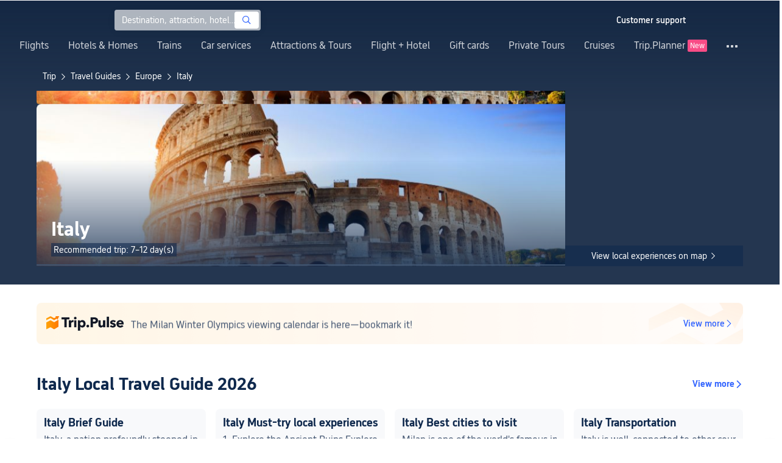

--- FILE ---
content_type: text/html; charset=utf-8
request_url: https://uk.trip.com/travel-guide/destination/italy-100026?curr=GBP
body_size: 226420
content:
<!DOCTYPE html><html lang="en-GB" data-idc="SGP-ALI" translate="no"><head islighthouse="false" ifisbot="true"><meta http-equiv="Content-Type" content="text/html; charset=utf-8"/><meta name="applicable-device" content="pc"/><meta http-equiv="x-ua-compatible" content="IE=edge,chrome=1"/><meta http-equiv="x-dns-prefetch-control" content="on"/><link rel="dns-prefetch" href="//webresource.tripcdn.com"/><link rel="dns-prefetch" href="//ak-s.tripcdn.com"/><link rel="dns-prefetch" href="//ak-d.tripcdn.com"/><link rel="dns-prefetch" href="//pages.trip.com"/><link rel="dns-prefetch" href="//restapi.amap.com"/><link rel="dns-prefetch" href="//dimg04.tripcdn.com"/><link rel="SHORTCUT ICON" href="/trip.ico" type="image/x-icon"/><link rel="ICON" href="/trip.ico"/><link rel="preload" href="https://static.tripcdn.com/locale/v3/100009239/en-GB.js?etagc=df815d3d950ce968f52d696f438cddb0" as="script"/><link rel="preload" href="//webresource.tripcdn.com/ares2/ibu/onlinecommon/*/default/assets/ibu_l10n_online_bundle.js" as="script"/><link data-react-helmet="true" rel="canonical" href="https://uk.trip.com/travel-guide/destination/italy-100026/"/><meta data-react-helmet="true" name="viewport" content="width=device-width, initial-scale=1.0, maximum-scale=1.0"/><meta data-react-helmet="true" property="og:image" content="https://ak-d.tripcdn.com/images/0106312000adloxbv1DAF_D_1180_558.jpg"/><meta data-react-helmet="true" name="twitter:card" content="summary_large_image"/><meta data-react-helmet="true" name="twitter:image" content="https://ak-d.tripcdn.com/images/0106312000adloxbv1DAF_D_1180_558.jpg"/><meta data-react-helmet="true" property="og:title" content="Italy Travel Guide 2026: Top places, Things to do &amp; Itinerary | Trip.com | February, 2026"/><meta data-react-helmet="true" name="twitter:title" content="Italy Travel Guide 2026: Top places, Things to do &amp; Itinerary | Trip.com | February, 2026"/><meta data-react-helmet="true" property="og:site_name" content="TRIP.COM"/><meta data-react-helmet="true" property="og:type" content="website"/><meta data-react-helmet="true" name="description" content="Planning your adventure to Italy? Discover top places to visit, local food, and travel tips. Find the best deals on flights &amp; hotels for your trip. Plan it all on Trip.com!"/><meta data-react-helmet="true" property="og:description" content="Planning your adventure to Italy? Discover top places to visit, local food, and travel tips. Find the best deals on flights &amp; hotels for your trip. Plan it all on Trip.com!"/><meta data-react-helmet="true" name="twitter:description" content="Planning your adventure to Italy? Discover top places to visit, local food, and travel tips. Find the best deals on flights &amp; hotels for your trip. Plan it all on Trip.com!"/><meta data-react-helmet="true" name="keywords" content="Italy, Traveling to Italy in 2026, Italy Travel Guide, Top Attractions in Italy, Italy Independent Travel, Trip to Italy, Italy Travel Guide, Italy Transportation, Italy Weather, Restaurants Near Me, Places to Visit Near Me, Italy, Traveling in Italy, Italy Travel Guide"/><meta property="og:url" content="https://uk.trip.com/travel-guide/destination/italy-100026?curr=GBP"/><meta name="twitter:url" content="https://uk.trip.com/travel-guide/destination/italy-100026?curr=GBP"/><style data-styled="" data-styled-version="5.0.0-alpha.2">.fnnepA{height:48px;line-height:48px;color:#fff;font-size:14px;} .fnnepA .gl-component-bread-crumb_item-container{display:inline-block;} .fnnepA .gl-component-bread-crumb_item-container .gl-component-bread-crumb_item-separator{color:#0f294d;margin:0 6px;font-size:12px;vertical-align:middle;} .fnnepA .gl-component-bread-crumb_item-container .gl-component-bread-crumb_item-separator:before{content:'\f5bf';} .fnnepA .gl-component-bread-crumb_item-container .gl-component-bread-crumb_item:hover{cursor:pointer;} data-styled.g1[id="ULcontainer-sc-12lip0x-0"]{content:"fnnepA,"} .gKFUzU{display:-webkit-box;display:-webkit-flex;display:-ms-flexbox;display:flex;} @media screen and (max-width:428px){.gKFUzU{display:none;}} @media (max-width:1200px){.gKFUzU{padding:0 32px;}} data-styled.g2[id="Warp-sc-1socp6z-0"]{content:"gKFUzU,"} .jcVNTQ{margin-top:8px;height:16px;line-height:16px;color:#ffc03a;} data-styled.g23[id="Container-sc-1lh6f17-0"]{content:"jcVNTQ,"} .dwvIDH{display:inline-block;font-size:16px;width:16px;height:16px;} .dwvIDH.star-icon-star:before{content:'\f55e';} .dwvIDH.star-icon-diamond:before{content:'\f6f8';} data-styled.g24[id="Icon-sc-1lh6f17-1"]{content:"dwvIDH,"} .hHylVP{margin-top:4px;display:-webkit-box;display:-webkit-flex;display:-ms-flexbox;display:flex;-webkit-flex-direction:row;-ms-flex-direction:row;flex-direction:row;color:#0f294d;line-height:18px;} data-styled.g27[id="Container-sc-wh6bgr-0"]{content:"hHylVP,"} .eeDodI{-webkit-flex:1;-ms-flex:1;flex:1;display:-webkit-box;display:-webkit-flex;display:-ms-flexbox;display:flex;-webkit-flex-direction:column;-ms-flex-direction:column;flex-direction:column;overflow:hidden;} data-styled.g28[id="Content-sc-wh6bgr-1"]{content:"eeDodI,"} .dyTwU{overflow:hidden;-webkit-flex:1;-ms-flex:1;flex:1;overflow:hidden;text-overflow:ellipsis;white-space:nowrap;} data-styled.g29[id="TagsContainer-sc-wh6bgr-2"]{content:"dyTwU,"} .dKPvZJ{font-size:16px;color:#0f294d;margin-right:4px;line-height:18px;} data-styled.g31[id="Icon-sc-wh6bgr-4"]{content:"dKPvZJ,"} .NftVG{margin:0 4px;width:1px;height:10px;background:#dadfe6;display:inline-block;vertical-align:middle;} data-styled.g32[id="Divide-sc-wh6bgr-5"]{content:"NftVG,"} .lkTejw{display:-webkit-box;display:-webkit-flex;display:-ms-flexbox;display:flex;color:#acb4bf;font-size:14px;margin-right:8px;line-height:18px;} data-styled.g45[id="Container-sc-lhiku8-0"]{content:"lkTejw,"} .fsdiEJ{color:#0f294d;font-size:14px;} data-styled.g46[id="Price-sc-lhiku8-1"]{content:"fsdiEJ,"} .gMpEdZ{position:absolute;width:100%;height:100%;} .gMpEdZ img{width:100%;object-fit:cover;height:100%;} data-styled.g49[id="Link-sc-1yvch22-0"]{content:"gMpEdZ,"} .eMtmMT{background:#ebebf2;width:100%;height:0px;padding-bottom:56%;overflow:hidden;margin:0;position:relative;border-radius:4px 4px 0px 0px;} data-styled.g50[id="Container-sc-1yvch22-1"]{content:"eMtmMT,"} .evmwXJ{display:-webkit-box;-webkit-box-orient:vertical;-webkit-line-clamp:1;white-space:normal;color:#0f294d;font-size:16px;font-weight:700;line-height:22px;overflow:hidden;} data-styled.g53[id="Container-sc-1udko1m-0"]{content:"evmwXJ,"} .evmwXK{display:-webkit-box;-webkit-box-orient:vertical;-webkit-line-clamp:1;white-space:normal;color:#0f294d;font-size:16px;font-weight:700;line-height:22px;overflow:hidden;} data-styled.g54[id="Container-sc-1udko1m-1"]{content:"evmwXK,"} .ctZwvL{margin-top:8px;height:22px;line-height:22px;display:-webkit-box;display:-webkit-flex;display:-ms-flexbox;display:flex;} data-styled.g60[id="Container-sc-9x14xf-0"]{content:"ctZwvL,"} .lnpscB{display:inline-block;width:44px;height:22px;text-align:center;background:#4978ce;border-radius:1px;font-weight:700;font-size:16px;color:#ffffff;line-height:22px;margin-right:8px;} .lnpscB span{margin-left:2px;font-size:12px;color:rgba(255,255,255,0.5);line-height:22px;} data-styled.g61[id="Score-sc-9x14xf-1"]{content:"lnpscB,"} .bDJzMY{font-size:14px;color:#8592a6;line-height:22px;display:-webkit-box;-webkit-box-orient:vertical;-webkit-line-clamp:1;white-space:normal;overflow:hidden;} data-styled.g62[id="Review-sc-9x14xf-2"]{content:"bDJzMY,"} .hfAfWk{position:relative;} data-styled.g93[id="CardContainer-sc-1k964jb-0"]{content:"hfAfWk,"} .dvVPSh{padding:12px;} data-styled.g94[id="CardInfoContainer-sc-1k964jb-1"]{content:"dvVPSh,"} .gYaOfV{width:1160px;height:68px;margin:0 auto;margin-top:60px;padding-left:16px;padding-right:16px;box-sizing:border-box;background-image:url('https://dimg04.tripcdn.com/images/1wx6i12000jfzze109004.png');background-size:cover;background-position:center;background-repeat:no-repeat;display:-webkit-box;display:-webkit-flex;display:-ms-flexbox;display:flex;-webkit-flex-direction:row;-ms-flex-direction:row;flex-direction:row;-webkit-align-items:center;-webkit-box-align:center;-ms-flex-align:center;align-items:center;} data-styled.g122[id="NewHotContainer-sc-11fjoq7-0"]{content:"gYaOfV,"} .iQNNhg{width:auto;height:24px;} data-styled.g123[id="NewHotLogo-sc-11fjoq7-1"]{content:"iQNNhg,"} .eRfgta{-webkit-flex:1;-ms-flex:1;flex:1;height:22px;overflow:hidden;margin-left:12px;margin-right:24px;} data-styled.g124[id="TextSwiper-sc-11fjoq7-2"]{content:"eRfgta,"} .coGcNV{width:100%;height:100%;} data-styled.g125[id="SwiperContainer-sc-11fjoq7-3"]{content:"coGcNV,"} .mjOQI{display:-webkit-box;display:-webkit-flex;display:-ms-flexbox;display:flex;-webkit-align-items:center;-webkit-box-align:center;-ms-flex-align:center;align-items:center;-webkit-box-pack:start;-webkit-justify-content:flex-start;-ms-flex-pack:start;justify-content:flex-start;} data-styled.g126[id="SwiperSlide-sc-11fjoq7-4"]{content:"mjOQI,"} .dxjPwa{text-align:left;white-space:nowrap;overflow:hidden;text-overflow:ellipsis;cursor:pointer;} data-styled.g127[id="TextContainer-sc-11fjoq7-5"]{content:"dxjPwa,"} .fcwiEt{font-size:16px;font-weight:400;color:#455873;} data-styled.g128[id="HotTextH2-sc-11fjoq7-6"]{content:"fcwiEt,"} .bOTWEa{display:-webkit-box;display:-webkit-flex;display:-ms-flexbox;display:flex;-webkit-flex-direction:row;-ms-flex-direction:row;flex-direction:row;-webkit-align-items:center;-webkit-box-align:center;-ms-flex-align:center;align-items:center;cursor:pointer;} data-styled.g129[id="MoreContainer-sc-11fjoq7-7"]{content:"bOTWEa,"} .iCpEQt{font-size:14px;color:#3264ff;font-weight:500;} .iCpEQt:hover{-webkit-text-decoration:underline;text-decoration:underline;-webkit-text-decoration-color:#3264ff;text-decoration-color:#3264ff;} data-styled.g130[id="MoreText-sc-11fjoq7-8"]{content:"iCpEQt,"} .cAvzcO{font-size:14px;color:#3264ff;} data-styled.g131[id="MoreIcon-sc-11fjoq7-9"]{content:"cAvzcO,"} .klLrtG{position:relative;width:100vw;height:288px;overflow:hidden;} data-styled.g134[id="Container-sc-1cf7l4d-2"]{content:"klLrtG,"} .fSeBhP{position:relative;margin:0 auto;display:-webkit-box;display:-webkit-flex;display:-ms-flexbox;display:flex;-webkit-flex-direction:row;-ms-flex-direction:row;flex-direction:row;-webkit-align-items:center;-webkit-box-align:center;-ms-flex-align:center;align-items:center;-webkit-box-pack:justify;-webkit-justify-content:space-between;-ms-flex-pack:justify;justify-content:space-between;max-width:1160px;position:relative;z-index:5;height:100%;} @media (max-width:1200px){.fSeBhP{padding:0 32px;}} data-styled.g135[id="Content-sc-1cf7l4d-3"]{content:"fSeBhP,"} .jSjMKg{position:relative;-webkit-flex:1;-ms-flex:1;flex:1;height:100%;overflow:hidden;} data-styled.g136[id="Left-sc-1cf7l4d-4"]{content:"jSjMKg,"} .AfYOk{position:relative;width:292px;height:calc(100%);} data-styled.g137[id="Right-sc-1cf7l4d-5"]{content:"AfYOk,"} .jWSkAc{width:100%;height:100%;position:relative;overflow:hidden;} data-styled.g138[id="SwiperContainer-sc-1cf7l4d-6"]{content:"jWSkAc,"} .cvWCjv{width:100%;height:100%;} data-styled.g139[id="SwiperWrapper-sc-1cf7l4d-7"]{content:"cvWCjv,"} .kohdqO{width:100%;height:100%;} data-styled.g140[id="SwiperItem-sc-1cf7l4d-8"]{content:"kohdqO,"} .fKduyT{display:block;width:100%;height:100%;object-fit:cover;} data-styled.g141[id="SwiperImage-sc-1cf7l4d-9"]{content:"fKduyT,"} .dghyBX{position:absolute;bottom:1px;left:0;right:0;z-index:5;display:-webkit-box;display:-webkit-flex;display:-ms-flexbox;display:flex;-webkit-align-items:center;-webkit-box-align:center;-ms-flex-align:center;align-items:center;height:2px;background-color:#b2bdcd;} data-styled.g142[id="SwiperLines-sc-1cf7l4d-10"]{content:"dghyBX,"} .jjUbEZ{-webkit-flex:1;-ms-flex:1;flex:1;height:100%;} .jjUbEZ.active{background-color:#ffffff;} data-styled.g143[id="SwiperLine-sc-1cf7l4d-11"]{content:"jjUbEZ,"} .jFqclj{position:absolute;height:160px;bottom:0;left:0;right:0;z-index:1;background:linear-gradient(0deg,rgba(15,41,77,0.8) 0%,rgba(15,41,77,0) 100%);padding:0 24px;display:-webkit-box;display:-webkit-flex;display:-ms-flexbox;display:flex;-webkit-flex-direction:column;-ms-flex-direction:column;flex-direction:column;-webkit-box-pack:end;-webkit-justify-content:flex-end;-ms-flex-pack:end;justify-content:flex-end;padding-bottom:16px;} data-styled.g147[id="SiteDetail-sc-1cf7l4d-15"]{content:"jFqclj,"} .bCEOIT{color:#ffffff;font-size:32px;font-weight:700;line-height:38px;white-space:normal;word-break:break-word;} data-styled.g148[id="SiteTitle-sc-1cf7l4d-16"]{content:"bCEOIT,"} .lkzWkN{display:none;} data-styled.g149[id="SiteH1Title-sc-1cf7l4d-17"]{content:"lkzWkN,"} .dnlXB{line-height:22px;font-sizr:14px;color:#ffffff;} data-styled.g150[id="RecommendText-sc-1cf7l4d-18"]{content:"dnlXB,"} .itYBLx{display:-webkit-box;display:-webkit-flex;display:-ms-flexbox;display:flex;-webkit-flex-direction:row;-ms-flex-direction:row;flex-direction:row;height:22px;margin-top:4px;} data-styled.g152[id="TimeAndWeather-sc-1cf7l4d-20"]{content:"itYBLx,"} .cgKYkx{display:-webkit-box;display:-webkit-flex;display:-ms-flexbox;display:flex;margin-right:20px;background-color:rgba(15,41,77,0.6);padding-left:4px;padding-right:4px;} data-styled.g153[id="PlayTime-sc-1cf7l4d-21"]{content:"cgKYkx,"} .idYwHM{display:none;} data-styled.g159[id="SiteText-sc-1cf7l4d-27"]{content:"idYwHM,"} .jiMaRX{position:absolute;bottom:0;left:0;right:0;display:-webkit-box;display:-webkit-flex;display:-ms-flexbox;display:flex;-webkit-box-pack:center;-webkit-justify-content:center;-ms-flex-pack:center;justify-content:center;-webkit-align-items:center;-webkit-box-align:center;-ms-flex-align:center;align-items:center;padding:0 10px;background-color:rgba(15,41,77,0.6);border-radius:0;height:34px;cursor:pointer;} data-styled.g162[id="MapBottom-sc-1cf7l4d-30"]{content:"jiMaRX,"} .cdaWUM{color:#ffffff;font-size:14px;overflow:hidden;text-overflow:ellipsis;white-space:nowrap;} .cdaWUM:hover{-webkit-text-decoration:underline;text-decoration:underline;} data-styled.g163[id="MapText-sc-1cf7l4d-31"]{content:"cdaWUM,"} .gknDud{font-size:12px;color:#ffffff;margin-left:4px;} data-styled.g164[id="MapIcon-sc-1cf7l4d-32"]{content:"gknDud,"} .bpqkkQ{color:#0f294d;font-size:28px;font-weight:700;-webkit-letter-spacing:0px;-moz-letter-spacing:0px;-ms-letter-spacing:0px;letter-spacing:0px;line-height:34px;margin-bottom:24px;} data-styled.g182[id="TitleContainer-sc-ulzxo9-0"]{content:"bpqkkQ,"} .ivWlAO:hover{cursor:not-allowed;} .ivWlAO{position:absolute;z-index:2;} .ivWlAO .slide-indicator-box{background:rgb(255,255,255);box-shadow:0px 4px 8px 0px rgba(15,41,77,0.08);height:40px;width:40px;display:-webkit-box;display:-webkit-flex;display:-ms-flexbox;display:flex;-webkit-box-pack:center;-webkit-justify-content:center;-ms-flex-pack:center;justify-content:center;-webkit-align-items:center;-webkit-box-align:center;-ms-flex-align:center;align-items:center;color:rgb(206,210,217);font-size:19px;border-radius:50%;-webkit-user-select:none;-moz-user-select:none;-ms-user-select:none;-webkit-user-select:none;-moz-user-select:none;-ms-user-select:none;user-select:none;} .ivWlAO .slide-indicator-active{color:rgb(40,125,250);} .ivWlAO .slide-indicator-active:hover{background:rgb(50,100,255);color:rgb(255,255,255);cursor:pointer;} data-styled.g183[id="SlideIndicatorContainer-sc-gnb7z5-0"]{content:"ivWlAO,"} .ifGzZf{position:relative;width:100%;} data-styled.g184[id="CarouselContainer-sc-uy2ipe-0"]{content:"ifGzZf,"} .iYVLPU{max-width:1160px;margin:auto;} .bpEIJp{max-width:908px;margin:auto;} .iYVJQx{max-width:1112px;margin:auto;} data-styled.g185[id="CardsWindowContainer-sc-uy2ipe-1"]{content:"iYVLPU,bpEIJp,iYVJQx,"} .cSVfLo{display:-webkit-box;display:-webkit-flex;display:-ms-flexbox;display:flex;-webkit-transition:margin 0.4s ease 0s;transition:margin 0.4s ease 0s;} data-styled.g186[id="CardsContainer-sc-uy2ipe-2"]{content:"cSVfLo,"} .mDrpW{display:-webkit-box;display:-webkit-flex;display:-ms-flexbox;display:flex;max-width:1160px;min-width:750px;position:relative;} data-styled.g187[id="ClassicRecommendContainer-sc-164gegm-0"]{content:"mDrpW,"} .efhgAi{height:inherit;position:relative;border-radius:8px;margin:12px 0;} data-styled.g188[id="LeftPart-sc-164gegm-1"]{content:"efhgAi,"} .elhlGT{color:white;padding:24px;height:calc(100% - 48px);position:relative;} data-styled.g189[id="LeftPartInfo-sc-164gegm-2"]{content:"elhlGT,"} .MwaZy{font-size:28px;font-weight:700;text-shadow:2px 2px 4px rgba(0,0,0,0.3);} data-styled.g190[id="LeftPartTitle-sc-164gegm-3"]{content:"MwaZy,"} .edsdRR{display:-webkit-box;font-size:14px;font-weight:500;margin-top:8px;overflow:hidden;text-overflow:ellipsis;text-shadow:2px 2px 4px rgba(0,0,0,0.3);} data-styled.g191[id="LeftPartDescription-sc-164gegm-4"]{content:"edsdRR,"} .bpBmOy{position:absolute;bottom:24px;left:24px;font-size:14px;font-weight:700;background:rgb(255,255,255);border-radius:4px;padding:8px 16px;color:#0f294d;width:-webkit-fit-content;width:-moz-fit-content;width:fit-content;} .bpBmOy:hover{cursor:pointer;color:#3264ff;} data-styled.g192[id="LeftPartBtn-sc-164gegm-5"]{content:"bpBmOy,"} .bWtwqJ{display:-webkit-box;display:-webkit-flex;display:-ms-flexbox;display:flex;overflow:hidden;margin-left:16px;max-width:908px;position:relative;width:auto;padding:12px 0;} .bWtwqJ .classic-recommend-card-container .classic-recommend-card{box-shadow:0 4px 8px 0 rgba(15,41,77,0.08);border-radius:8px;height:100%;-webkit-transition:-webkit-transform 0.5s ease;-webkit-transition:transform 0.5s ease;transition:transform 0.5s ease;} .bWtwqJ .classic-recommend-card-container:hover{cursor:pointer;} .bWtwqJ .classic-recommend-card-container:hover .classic-recommend-card{-webkit-transform:translateY(-12px);-ms-transform:translateY(-12px);transform:translateY(-12px);} data-styled.g193[id="CardsContainer-sc-164gegm-6"]{content:"bWtwqJ,"} .eIhpxo{max-width:1160px;margin:auto;margin-top:64px;margin-bottom:-12px;} @media (max-width:1200px){.eIhpxo{padding:0 32px;}} data-styled.g194[id="Wrapper-sc-10f93ky-0"]{content:"eIhpxo,"} .bedaxh{max-width:1160px;margin:64px auto auto;} .bedaxh > .seo-inter-links{margin-bottom:100px !important;} @media (max-width:1200px){.bedaxh{padding:0 32px;}} data-styled.g206[id="Container-sc-13plete-0"]{content:"bedaxh,"} .kBJJBe{width:275px;position:relative;cursor:pointer;overflow:hidden;font-size:0;} .kBJJBe.mb0{margin-bottom:0;} .kBJJBe:hover::before{content:'';position:absolute;left:0;right:0;top:0;bottom:0;left:4px;z-index:2;background:linear-gradient(-180deg,rgba(223,192,175,0) 0%,rgba(223,192,175,1) 100%);} @media (max-width:1200px){.kBJJBe{width:calc((100% - 4 * 4px) / 4);}} data-styled.g210[id="ImageFlowItem-sc-jag4hy-1"]{content:"kBJJBe,"} .IyAFY{width:100%;} data-styled.g211[id="Image-sc-jag4hy-2"]{content:"IyAFY,"} .itHloc{position:absolute;bottom:0;left:0;right:0;padding:12px 12px 0;z-index:2;} data-styled.g212[id="ImgaeFlowDetail-sc-jag4hy-3"]{content:"itHloc,"} .iFKFBE{z-index:-1;opacity:0;-webkit-transform:translateY(100%);-ms-transform:translateY(100%);transform:translateY(100%);} .iFKFBE.hasHovered{-webkit-animation:ghQFEW 0.4s linear 0s 1;animation:ghQFEW 0.4s linear 0s 1;-webkit-animation-fill-mode:forwards;animation-fill-mode:forwards;} .iFKFBE.disHovered{-webkit-animation:dMdvVC 0.2s linear 0s 1;animation:dMdvVC 0.2s linear 0s 1;-webkit-animation-fill-mode:forwards;animation-fill-mode:forwards;} data-styled.g213[id="ImgaeFlowDetailTop-sc-jag4hy-4"]{content:"iFKFBE,"} .cpeZCw{display:-webkit-box;display:-webkit-flex;display:-ms-flexbox;display:flex;-webkit-alien-items:center;-webkit-box-alien:center;-ms-flex-alien:center;alien-items:center;-webkit-flex-wrap:wrap;-ms-flex-wrap:wrap;flex-wrap:wrap;} data-styled.g214[id="TagList-sc-jag4hy-5"]{content:"cpeZCw,"} .ePPvKK{overflow:hidden;text-overflow:ellipsis;display:-webkit-box;-webkit-box-orient:vertical;-webkit-line-clamp:3;line-clamp:3;word-break:break-word;white-space:normal;color:#ffffff;font-size:14px;font-weight:normal;line-height:22px;} data-styled.g216[id="Description-sc-jag4hy-7"]{content:"ePPvKK,"} .RUhuK{display:-webkit-box;display:-webkit-flex;display:-ms-flexbox;display:flex;-webkit-align-items:center;-webkit-box-align:center;-ms-flex-align:center;align-items:center;border-radius:4px;padding:8px 0 12px;} data-styled.g217[id="ImgaeFlowDetailBottom-sc-jag4hy-8"]{content:"RUhuK,"} .ehECWT{display:-webkit-box;display:-webkit-flex;display:-ms-flexbox;display:flex;-webkit-align-items:center;-webkit-box-align:center;-ms-flex-align:center;align-items:center;border-radius:4px;position:relative;-webkit-flex:1;-ms-flex:1;flex:1;overflow:hidden;margin-right:5px;} data-styled.g218[id="UserInfo-sc-jag4hy-9"]{content:"ehECWT,"} .gMLbFm{border:1px solid #f0f2f5;height:24px;width:24px;border-radius:50%;} data-styled.g219[id="UserAvatar-sc-jag4hy-10"]{content:"gMLbFm,"} .hogEFo{overflow:hidden;white-space:nowrap;text-overflow:ellipsis;color:#ffffff;font-size:14px;font-weight:normal;line-height:18px;margin-left:8px;opacity:0;-webkit-transform:translateY(100%);-ms-transform:translateY(100%);transform:translateY(100%);} .hogEFo.hasHovered{-webkit-animation:kxGupv 0.4s linear 0s 1;animation:kxGupv 0.4s linear 0s 1;-webkit-animation-fill-mode:forwards;animation-fill-mode:forwards;} .hogEFo.disHovered{-webkit-animation:dMdvVC 0.2s linear 0s 1;animation:dMdvVC 0.2s linear 0s 1;-webkit-animation-fill-mode:forwards;animation-fill-mode:forwards;} data-styled.g220[id="UserName-sc-jag4hy-11"]{content:"hogEFo,"} .BfhXn{position:absolute;left:12px;top:12px;width:24px;height:24px;font-size:16px;text-align:center;line-height:24px;color:#fff;border-radius:50%;background:linear-gradient(-225deg,rgb(246,207,153) 0%,rgb(230,178,109) 100%);} data-styled.g221[id="HighQualityTag-sc-jag4hy-12"]{content:"BfhXn,"} .dsPvOj{position:relative;max-width:1160px;margin:64px auto 0;background-image:linear-gradient(-180deg,rgba(15,41,77,0.2) 0%,rgba(15,41,77,0.8) 30.31%,rgb(15,41,77) 100%),url();background-size:cover;background-position:center;z-index:1;box-sizing:border-box;overflow:hidden;border-radius:8px;} data-styled.g227[id="Container-sc-11368yu-2"]{content:"dsPvOj,"} .hjBdaN{position:relative;left:0;right:0;top:0;bottom:0;z-index:10;max-width:1160px;padding:32px 24px 0;margin:auto;box-sizing:border-box;} data-styled.g228[id="Content-sc-11368yu-3"]{content:"hjBdaN,"} .hHbkpe{display:-webkit-box;display:-webkit-flex;display:-ms-flexbox;display:flex;-webkit-align-items:center;-webkit-box-align:center;-ms-flex-align:center;align-items:center;border-radius:4px;-webkit-box-pack:justify;-webkit-justify-content:space-between;-ms-flex-pack:justify;justify-content:space-between;} data-styled.g229[id="Header-sc-11368yu-4"]{content:"hHbkpe,"} .hKBhfF{font-size:24px;font-weight:700;font-size:28px;color:#ffffff;line-height:30px;margin-bottom:0;text-shadow:2px 2px 4px rgba(0,0,0,0.3);} data-styled.g230[id="HeaderTitle-sc-11368yu-5"]{content:"hKBhfF,"} .gCDDmv{color:#0f294d;font-size:16px;font-weight:700;-webkit-letter-spacing:0px;-moz-letter-spacing:0px;-ms-letter-spacing:0px;letter-spacing:0px;line-height:22px;} data-styled.g231[id="HeaderRightText-sc-11368yu-6"]{content:"gCDDmv,"} .AJxyQ{font-size:20px;line-height:20px;color:#0f294d;margin-right:9px;} data-styled.g232[id="HeaderRightIcon-sc-11368yu-7"]{content:"AJxyQ,"} .btTKkk{display:-webkit-box;display:-webkit-flex;display:-ms-flexbox;display:flex;-webkit-align-items:center;-webkit-box-align:center;-ms-flex-align:center;align-items:center;border-radius:4px;padding:6px 9px;background:#ffffff;cursor:pointer;} .btTKkk:hover{background-image:linear-gradient(rgba(0,0,0,0.1),rgba(255,255,255,1));} .btTKkk:hover .HeaderRightText-sc-11368yu-6,.btTKkk:hover .HeaderRightIcon-sc-11368yu-7{color:#3264ff;} data-styled.g233[id="HeaderRight-sc-11368yu-8"]{content:"btTKkk,"} .ghLXeS{display:-webkit-box;display:-webkit-flex;display:-ms-flexbox;display:flex;-webkit-align-items:center;-webkit-box-align:center;-ms-flex-align:center;align-items:center;border-radius:4px;margin-top:24px;} data-styled.g234[id="TopTagContaniner-sc-11368yu-9"]{content:"ghLXeS,"} .foixxw{color:rgba(255,255,255,0.8);font-size:14px;font-weight:700;-webkit-letter-spacing:0px;-moz-letter-spacing:0px;-ms-letter-spacing:0px;letter-spacing:0px;line-height:18px;cursor:pointer;margin-right:48px;} .foixxw.tag-item-defaul:hover{color:#ffffff;-webkit-text-decoration:underline;text-decoration:underline;} .foixxw.tag-item-active{color:#ffffff;position:relative;} .foixxw.tag-item-active::after{content:'';position:absolute;bottom:-6px;left:0;width:100%;height:2px;background-color:#fff;} .foixxw:last-child{margin-right:0;} data-styled.g235[id="TopTagItem-sc-11368yu-10"]{content:"foixxw,"} .lmgQCJ{position:relative;margin-top:30px;} data-styled.g236[id="ImageFlowContainer-sc-11368yu-11"]{content:"lmgQCJ,"} .fmcWLg{text-shadow:2px 2px 2px rgba(0,0,0,0.3);} data-styled.g237[id="TopTagText-sc-11368yu-12"]{content:"fmcWLg,"} .eAkLiy{position:absolute;left:50%;bottom:32px;-webkit-transform:translateX(-50%);-ms-transform:translateX(-50%);transform:translateX(-50%);background-color:#3264ff;padding:8px 16px;z-index:5;border-radius:4px;cursor:pointer;display:-webkit-box;display:-webkit-flex;display:-ms-flexbox;display:flex;-webkit-align-items:center;-webkit-box-align:center;-ms-flex-align:center;align-items:center;} .eAkLiy:hover{background-image:linear-gradient(rgba(0,0,0,0.1),rgb(50,100,255));} data-styled.g238[id="ViewMoreContainer-sc-11368yu-13"]{content:"eAkLiy,"} .jYMYLN{color:#ffffff;font-size:14px;font-weight:700;line-height:18px;margin-right:7px;} data-styled.g239[id="ViewMoreText-sc-11368yu-14"]{content:"jYMYLN,"} .cQDVMi{font-size:14px;height:12px;line-height:12px;color:#ffffff;} data-styled.g240[id="ViewMoreIcon-sc-11368yu-15"]{content:"cQDVMi,"} @-webkit-keyframes ghQFEW{from{-webkit-transform:translateY(100%);-ms-transform:translateY(100%);transform:translateY(100%);z-index:-1;opacity:0;}to{-webkit-transform:translateY(0);-ms-transform:translateY(0);transform:translateY(0);z-index:1;opacity:1;}} @keyframes ghQFEW{from{-webkit-transform:translateY(100%);-ms-transform:translateY(100%);transform:translateY(100%);z-index:-1;opacity:0;}to{-webkit-transform:translateY(0);-ms-transform:translateY(0);transform:translateY(0);z-index:1;opacity:1;}} data-styled.g241[id="sc-keyframes-ghQFEW"]{content:"ghQFEW,"} @-webkit-keyframes dMdvVC{from{-webkit-transform:translateY(0);-ms-transform:translateY(0);transform:translateY(0);z-index:1;opacity:1;}to{-webkit-transform:translateY(100%);-ms-transform:translateY(100%);transform:translateY(100%);z-index:-1;opacity:0;}} @keyframes dMdvVC{from{-webkit-transform:translateY(0);-ms-transform:translateY(0);transform:translateY(0);z-index:1;opacity:1;}to{-webkit-transform:translateY(100%);-ms-transform:translateY(100%);transform:translateY(100%);z-index:-1;opacity:0;}} data-styled.g242[id="sc-keyframes-dMdvVC"]{content:"dMdvVC,"} @-webkit-keyframes kxGupv{from{-webkit-transform:translateY(100%);-ms-transform:translateY(100%);transform:translateY(100%);opacity:0;}to{-webkit-transform:translateY(0);-ms-transform:translateY(0);transform:translateY(0);opacity:1;}} @keyframes kxGupv{from{-webkit-transform:translateY(100%);-ms-transform:translateY(100%);transform:translateY(100%);opacity:0;}to{-webkit-transform:translateY(0);-ms-transform:translateY(0);transform:translateY(0);opacity:1;}} data-styled.g243[id="sc-keyframes-kxGupv"]{content:"kxGupv,"} .eCptsZ{margin:auto;margin-top:64px;position:relative;} data-styled.g265[id="LocalHotInfoContainer-sc-184yq58-0"]{content:"eCptsZ,"} .jKZwfN{font-size:28px;color:#0f294d;font-weight:700;padding:0 64px;} @media (max-width:1200px){.jKZwfN{padding:0 32px;}} data-styled.g266[id="LocalHotInfoTitle-sc-184yq58-1"]{content:"jKZwfN,"} .eqvkrt{position:relative;margin-top:0;border-radius:8px;box-shadow:0px 4px 16px 0px rgba(69,88,115,0.2);-webkit-transition:margin 0.5s ease;transition:margin 0.5s ease;} .eqvkrt:hover{cursor:pointer;margin-top:-12px;} data-styled.g267[id="LocalHotInfoCardContainer-sc-184yq58-2"]{content:"eqvkrt,"} .jAKeee{position:relative;height:68px;padding:12px;box-sizing:border-box;} data-styled.g268[id="LocalHotInfoCardInfoContainer-sc-184yq58-3"]{content:"jAKeee,"} .dwvUgt{position:relative;display:-webkit-box;line-clamp:2;-webkit-line-clamp:2;-webkit-box-orient:vertical;white-space:normal;overflow:hidden;color:rgb(15,41,77);font-size:16px;font-weight:700;line-height:22px;} data-styled.g269[id="LocalHotInfoCardTitleContainer-sc-184yq58-4"]{content:"dwvUgt,"} .eQNDCN{position:absolute;left:0;top:0;color:#673114;font-size:16px;font-weight:bold;line-height:22px;padding:4px 8px;background-image:linear-gradient(90deg,#ffe2c8 0%,#e6af8a 100%);border-radius:8px 0 8px 0;} data-styled.g270[id="Tag-sc-184yq58-5"]{content:"eQNDCN,"} .dFhpFO{margin-left:8px;color:#3264ff;font-size:14px;font-weight:700;line-height:18px;} data-styled.g271[id="MoreText-sc-184yq58-6"]{content:"dFhpFO,"} .iSITrf{font-size:16px;height:16px;line-height:16px;color:#3264ff;} data-styled.g272[id="MoreIcon-sc-184yq58-7"]{content:"iSITrf,"} .cXBMGL{display:-webkit-box;display:-webkit-flex;display:-ms-flexbox;display:flex;-webkit-align-items:center;-webkit-box-align:center;-ms-flex-align:center;align-items:center;-webkit-flex:none;-ms-flex:none;flex:none;padding:0 64px;cursor:pointer;} .cXBMGL:hover .MoreText-sc-184yq58-6{-webkit-text-decoration:underline;text-decoration:underline;} @media (max-width:1200px){.cXBMGL{padding:0 32px;}} data-styled.g273[id="MoreBtn-sc-184yq58-8"]{content:"cXBMGL,"} .levrQx{min-width:750px;width:100%;position:relative;margin-bottom:8px;padding-top:54px;overflow:hidden;} data-styled.g274[id="RelatedRecommendContainer-sc-cqy8ue-0"]{content:"levrQx,"} .jQPKVw{width:auto;display:-webkit-box;display:-webkit-flex;display:-ms-flexbox;display:flex;} .jQPKVw .related-recommend-card-container .related-recommend-card{margin-top:12px;-webkit-transition:all 0.5s ease;transition:all 0.5s ease;} .jQPKVw .related-recommend-card-container:hover{cursor:pointer;} .jQPKVw .related-recommend-card-container:hover .related-recommend-card{margin-top:0px;} data-styled.g275[id="CardsContainer-sc-cqy8ue-1"]{content:"jQPKVw,"} .cfJehB{margin-bottom:12px;padding:0 24px;-webkit-box-pack:justify;-webkit-justify-content:space-between;-ms-flex-pack:justify;justify-content:space-between;display:-webkit-box;display:-webkit-flex;display:-ms-flexbox;display:flex;} data-styled.g276[id="TitleAndButtonContainer-sc-cqy8ue-2"]{content:"cfJehB,"} .kjZunN{background:#ffffff;border-radius:4px;line-height:38px;font-weight:700;padding:0px 16px;color:#0f294d;width:-webkit-fit-content;width:-moz-fit-content;width:fit-content;} .kjZunN:hover{background:rgb(230,230,230);cursor:pointer;color:#3264ff;} data-styled.g277[id="MoreBtn-sc-cqy8ue-3"]{content:"kjZunN,"} .fLjTwk{margin-top:4px;margin-bottom:0;font-size:28px;font-weight:700;line-height:28px;color:white;text-shadow:2px 2px 4px rgba(0,0,0,0.3);} data-styled.g278[id="RelatedRecommendTitle-sc-cqy8ue-4"]{content:"fLjTwk,"} .keTpAE{padding-top:20%;width:100%;position:absolute;top:0;left:0;z-index:-2;border-radius:8px;} data-styled.g279[id="ImgContainer-sc-cqy8ue-5"]{content:"keTpAE,"} .cvVDUU{position:absolute;top:0;left:0;z-index:-1;width:100%;padding-top:20%;background:rgba(0,0,0,0.5);border-radius:8px;} data-styled.g280[id="ImgOverlay-sc-cqy8ue-6"]{content:"cvVDUU,"} .gvAkBT{max-width:1160px;margin:auto;margin-top:64px;} @media (max-width:1200px){.gvAkBT{padding:0 32px;}} data-styled.g281[id="Wrapper-sc-1086j9d-0"]{content:"gvAkBT,"} .hAIuna{max-width:1160px;margin:auto;position:relative;margin-top:64px;} data-styled.g477[id="Container-sc-16llsh5-0"]{content:"hAIuna,"} .kEZahF{display:-webkit-box;display:-webkit-flex;display:-ms-flexbox;display:flex;-webkit-align-items:center;-webkit-box-align:center;-ms-flex-align:center;align-items:center;-webkit-box-pack:justify;-webkit-justify-content:space-between;-ms-flex-pack:justify;justify-content:space-between;} data-styled.g478[id="Header-sc-16llsh5-1"]{content:"kEZahF,"} .bSHNoV{color:#0f294d;font-size:28px;font-weight:700;-webkit-letter-spacing:0px;-moz-letter-spacing:0px;-ms-letter-spacing:0px;letter-spacing:0px;line-height:34px;} data-styled.g479[id="HeaderLeft-sc-16llsh5-2"]{content:"bSHNoV,"} .hkQgSS{display:grid;gap:16px;grid-template-columns:repeat(4,calc(25% - 12px));margin-top:24px;} data-styled.g483[id="CityList-sc-16llsh5-6"]{content:"hkQgSS,"} .kefZdK{position:relative;height:197px;font-size:0;cursor:pointer;-webkit-transition:0.3s;transition:0.3s;border-radius:8px;overflow:hidden;} .kefZdK:hover{-webkit-transform:translateY(-12px);-ms-transform:translateY(-12px);transform:translateY(-12px);} data-styled.g484[id="CityItem-sc-16llsh5-7"]{content:"kefZdK,"} .jJKsSe{width:100%;height:100%;object-fit:cover;} data-styled.g485[id="CityItemImage-sc-16llsh5-8"]{content:"jJKsSe,"} .fcbMvj{position:absolute;left:0;top:0;right:0;bottom:0;background:linear-gradient(-180deg,rgba(15,41,77,0) 0%,rgba(15,41,77,0.5) 100%);color:#ffffff;display:-webkit-box;display:-webkit-flex;display:-ms-flexbox;display:flex;-webkit-align-items:flex-end;-webkit-box-align:flex-end;-ms-flex-align:flex-end;align-items:flex-end;-webkit-box-pack:center;-webkit-justify-content:center;-ms-flex-pack:center;justify-content:center;padding:16px 30px;} data-styled.g486[id="CityItemContent-sc-16llsh5-9"]{content:"fcbMvj,"} .hYOuQZ{font-size:24px;font-weight:700;line-height:30px;overflow:hidden;text-overflow:ellipsis;display:-webkit-box;-webkit-box-orient:vertical;-webkit-line-clamp:2;line-clamp:2;word-break:break-word;white-space:normal;} data-styled.g487[id="CityItemName-sc-16llsh5-10"]{content:"hYOuQZ,"} .eFyJgd{font-size:16px;line-height:16px;color:#3264ff;} data-styled.g488[id="MoreText-sc-16llsh5-11"]{content:"eFyJgd,"} .fToHHN{display:-webkit-box;display:-webkit-flex;display:-ms-flexbox;display:flex;-webkit-align-items:center;-webkit-box-align:center;-ms-flex-align:center;align-items:center;-webkit-flex:none;-ms-flex:none;flex:none;cursor:pointer;} .fToHHN:hover .MoreText-sc-16llsh5-11{-webkit-text-decoration:underline;text-decoration:underline;} data-styled.g489[id="MoreBtn-sc-16llsh5-12"]{content:"fToHHN,"} .iMLpFv{font-size:14px;font-weight:700;line-height:18px;margin-left:8px;color:#3264ff;} data-styled.g490[id="MoreIcon-sc-16llsh5-13"]{content:"iMLpFv,"} .hxjwOA{display:-webkit-box;display:-webkit-flex;display:-ms-flexbox;display:flex;-webkit-flex-direction:column;-ms-flex-direction:column;flex-direction:column;max-width:1160px;margin:0 auto;margin-top:48px;} data-styled.g515[id="Container-sc-16vkg3c-0"]{content:"hxjwOA,"} .kBAcJf{display:-webkit-box;display:-webkit-flex;display:-ms-flexbox;display:flex;-webkit-box-pack:justify;-webkit-justify-content:space-between;-ms-flex-pack:justify;justify-content:space-between;-webkit-align-items:center;-webkit-box-align:center;-ms-flex-align:center;align-items:center;max-width:1160px;} data-styled.g516[id="Header-sc-16vkg3c-1"]{content:"kBAcJf,"} .eclBeB{color:#0f294d;font-size:28px;font-weight:700;-webkit-letter-spacing:0px;-moz-letter-spacing:0px;-ms-letter-spacing:0px;letter-spacing:0px;line-height:34px;} data-styled.g517[id="Title-sc-16vkg3c-2"]{content:"eclBeB,"} .eMEccd{display:-webkit-box;display:-webkit-flex;display:-ms-flexbox;display:flex;-webkit-flex-direction:row;-ms-flex-direction:row;flex-direction:row;-webkit-align-items:center;-webkit-box-align:center;-ms-flex-align:center;align-items:center;cursor:pointer;} data-styled.g518[id="ViewMoreContainer-sc-16vkg3c-3"]{content:"eMEccd,"} .gouVLA{color:#3264ff;font-size:14px;font-weight:700;line-height:18px;} data-styled.g519[id="ViewMoreText-sc-16vkg3c-4"]{content:"gouVLA,"} .mAPXV{color:#3264ff;font-size:14px;font-weight:700;margin-top:2px;} data-styled.g520[id="ViewMoreIcon-sc-16vkg3c-5"]{content:"mAPXV,"} .fbroZP{position:relative;} data-styled.g522[id="ArticleContainer-sc-16vkg3c-7"]{content:"fbroZP,"} .jALoxy{display:-webkit-box;display:-webkit-flex;display:-ms-flexbox;display:flex;-webkit-align-items:center;-webkit-box-align:center;-ms-flex-align:center;align-items:center;position:absolute;left:0;-webkit-box-pack:justify;-webkit-justify-content:space-between;-ms-flex-pack:justify;justify-content:space-between;width:100%;top:50%;-webkit-transform:translateY(-50%);-ms-transform:translateY(-50%);transform:translateY(-50%);z-index:2;pointer-events:none;} data-styled.g523[id="NavigationBar-sc-16vkg3c-8"]{content:"jALoxy,"} .fIktfG{text-align:center;font-size:19px;height:40px;width:40px;box-sizing:border-box;line-height:40px;cursor:pointer;pointer-events:all;z-index:1;background-color:#fff;color:#3264ff;border-radius:50%;box-shadow:0 4px 8px 0 rgba(15,41,77,0.08);} @media (min-width:1168px){.fIktfG:first-child{margin-left:-64px;}.fIktfG:last-child{margin-right:-64px;}} .fIktfG.non-click{color:#ced2d9;cursor:no-drop;background-color:#fff;} .fIktfG:not(.non-click):hover{background:#3264ff;box-shadow:0 8px 10px 0 rgba(15,41,77,0.08);color:#fff;} data-styled.g524[id="NavItem-sc-16vkg3c-9"]{content:"fIktfG,"} .gvUHNi{white-space:nowrap;overflow:hidden;} data-styled.g525[id="List-sc-16vkg3c-10"]{content:"gvUHNi,"} .eqepyE{line-height:1;-webkit-transition:-webkit-transform 0.4s ease-in-out;-webkit-transition:transform 0.4s ease-in-out;transition:transform 0.4s ease-in-out;} data-styled.g526[id="LinnerLayer-sc-16vkg3c-11"]{content:"eqepyE,"} .cgQrWo{width:278px;border-radius:8px;height:164px;padding:12px;box-sizing:border-box;display:-webkit-box;display:-webkit-flex;display:-ms-flexbox;display:flex;-webkit-flex-direction:column;-ms-flex-direction:column;flex-direction:column;display:inline-block;margin-top:24px;background-color:#f5f7fab3;cursor:pointer;} .cgQrWo:hover{background-color:rgba(50,100,255,0.08);} data-styled.g528[id="ArticleItem-sc-16vkg3c-13"]{content:"cgQrWo,"} .dFlmTq{height:140px;overflow:hidden;white-space:wrap;display:-webkit-box;-webkit-line-clamp:6;-webkit-box-orient:vertical;text-overflow:ellipsis;} data-styled.g529[id="TextContainer-sc-16vkg3c-14"]{content:"dFlmTq,"} .gsFMLi{font-size:18px;line-height:22px;color:#0f294d;font-weight:700;} data-styled.g530[id="ArticleContent-sc-16vkg3c-15"]{content:"gsFMLi,"} .ceKRjZ{font-size:16px;line-height:22px;margin-top:6px;color:#455873;font-weight:400;} data-styled.g531[id="ArticleText-sc-16vkg3c-16"]{content:"ceKRjZ,"} </style><link rel="stylesheet" type="text/css" href="https://ak-s-cw.tripcdn.com/modules/ibu/online-assets/font.ddfdb9c8916dd1ec37cbf52f9391aca5.css"/><meta name="viewport" content="width=device-width"/><meta charSet="utf-8"/><title>Italy Travel Guide 2026: Top places, Things to do &amp; Itinerary | Trip.com | February, 2026</title><link rel="alternate" href="https://us.trip.com//travel-guide/destination/italy-100026/" hrefLang="en-US"/><link rel="alternate" href="https://ms.trip.com//travel-guide/destination/italy-100026/" hrefLang="ms"/><link rel="alternate" href="https://nl.trip.com//travel-guide/destination/italy-100026/" hrefLang="nl-NL"/><link rel="alternate" href="https://au.trip.com//travel-guide/destination/italy-100026/" hrefLang="en-AU"/><link rel="alternate" href="https://jp.trip.com//travel-guide/destination/italy-100026/" hrefLang="ja"/><link rel="alternate" href="https://sg.trip.com//travel-guide/destination/italy-100026/" hrefLang="en-SG"/><link rel="alternate" href="https://fr.trip.com//travel-guide/destination/italy-100026/" hrefLang="fr"/><link rel="alternate" href="https://vi.trip.com//travel-guide/destination/italy-100026/" hrefLang="vi"/><link rel="alternate" href="https://uk.trip.com//travel-guide/destination/italy-100026/" hrefLang="en-GB"/><link rel="alternate" href="https://de.trip.com//travel-guide/destination/italy-100026/" hrefLang="de"/><link rel="alternate" href="https://hk.trip.com//travel-guide/destination/italy-100026/" hrefLang="zh-Hant-HK"/><link rel="alternate" href="https://tw.trip.com//travel-guide/destination/italy-100026/" hrefLang="zh-Hant-TW"/><link rel="alternate" href="https://kr.trip.com//travel-guide/destination/italy-100026/" hrefLang="ko"/><link rel="alternate" href="https://es.trip.com//travel-guide/destination/italy-100026/" hrefLang="es"/><link rel="alternate" href="https://it.trip.com//travel-guide/destination/italy-100026/" hrefLang="it"/><link rel="alternate" href="https://ru.trip.com//travel-guide/destination/italy-100026/" hrefLang="ru"/><link rel="alternate" href="https://th.trip.com//travel-guide/destination/italy-100026/" hrefLang="th"/><link rel="alternate" href="https://www.trip.com//travel-guide/destination/italy-100026/" hrefLang="x-default"/><script type="application/ld+json">{"@context":"https://schema.org","@type":"BreadcrumbList","itemListElement":[{"@type":"ListItem","position":1,"name":"Trip","item":"https://uk.trip.com/"},{"@type":"ListItem","position":2,"name":"Travel Guides","item":"https://uk.trip.com/travel-guide/"},{"@type":"ListItem","position":3,"name":"Europe","item":"https://uk.trip.com/travel-guide/europe-120002/"},{"@type":"ListItem","position":4,"name":"Italy","item":"https://uk.trip.com/travel-guide/italy-100026/"}]}</script><script type="application/ld+json">{"@context":"https://schema.org","@type":"ItemList","name":"What to do","itemListElement":[{"@type":"ListItem","position":1,"item":{"@type":"Movie","name":"Milan Cathedral","image":"https://ak-d.tripcdn.com/images/1lo0t12000palvcheC1F0_D_760_506.jpg","url":"https://uk.trip.com/travel-guide/attraction/milan/milan-cathedral-78602?rankingId=10070100026090","review":{"@type":"Review","reviewRating":{"@type":"Rating","ratingValue":"4.7"},"author":{"@type":"Organization","name":"Milan Cathedral"}},"aggregateRating":{"@type":"AggregateRating","ratingValue":"4.7","bestRating":"5","ratingCount":"2424"}}},{"@type":"ListItem","position":2,"item":{"@type":"Movie","name":"Uffizi Gallery","image":"https://ak-d.tripcdn.com/images/100q11000000r6we3FB0E_D_760_506.jpg","url":"https://uk.trip.com/travel-guide/attraction/florence/uffizi-gallery-78594?rankingId=10070100026090","review":{"@type":"Review","reviewRating":{"@type":"Rating","ratingValue":"4.7"},"author":{"@type":"Organization","name":"Uffizi Gallery"}},"aggregateRating":{"@type":"AggregateRating","ratingValue":"4.7","bestRating":"5","ratingCount":"1429"}}},{"@type":"ListItem","position":3,"item":{"@type":"Movie","name":"Colosseum","image":"https://ak-d.tripcdn.com/images/100611000000r7sp7764D_D_760_506.jpg","url":"https://uk.trip.com/travel-guide/attraction/rome/colosseum-100366?rankingId=10070100026090","review":{"@type":"Review","reviewRating":{"@type":"Rating","ratingValue":"4.6"},"author":{"@type":"Organization","name":"Colosseum"}},"aggregateRating":{"@type":"AggregateRating","ratingValue":"4.6","bestRating":"5","ratingCount":"4148"}}},{"@type":"ListItem","position":4,"item":{"@type":"Movie","name":"Pantheon","image":"https://ak-d.tripcdn.com/images/10020y000000mddr66654_D_760_506.jpg","url":"https://uk.trip.com/travel-guide/attraction/rome/pantheon-78582?rankingId=10070100026090","review":{"@type":"Review","reviewRating":{"@type":"Rating","ratingValue":"4.6"},"author":{"@type":"Organization","name":"Pantheon"}},"aggregateRating":{"@type":"AggregateRating","ratingValue":"4.6","bestRating":"5","ratingCount":"1370"}}},{"@type":"ListItem","position":5,"item":{"@type":"Movie","name":"Cathedral of Santa Maria del Fiore","image":"https://ak-d.tripcdn.com/images/100q1c000001dji3e8930_D_760_506.jpg","url":"https://uk.trip.com/travel-guide/attraction/florence/cathedral-of-santa-maria-del-fiore-78589?rankingId=10070100026090","review":{"@type":"Review","reviewRating":{"@type":"Rating","ratingValue":"4.6"},"author":{"@type":"Organization","name":"Cathedral of Santa Maria del Fiore"}},"aggregateRating":{"@type":"AggregateRating","ratingValue":"4.6","bestRating":"5","ratingCount":"1602"}}},{"@type":"ListItem","position":6,"item":{"@type":"Movie","name":"Leonardo's Last Supper Museum","image":"https://ak-d.tripcdn.com/images/0100l12000lgm0mva0D1A_D_760_506.jpg","url":"https://uk.trip.com/travel-guide/attraction/milan/leonardo-s-last-supper-museum-141509197?rankingId=10070100026090","review":{"@type":"Review","reviewRating":{"@type":"Rating","ratingValue":"4.6"},"author":{"@type":"Organization","name":"Leonardo's Last Supper Museum"}},"aggregateRating":{"@type":"AggregateRating","ratingValue":"4.6","bestRating":"5","ratingCount":"350"}}},{"@type":"ListItem","position":7,"item":{"@type":"Movie","name":"Piazza del Duomo","image":"https://ak-d.tripcdn.com/images/0103d12000o0zuaqa23D4_D_760_506.jpg","url":"https://uk.trip.com/travel-guide/attraction/florence/piazza-del-duomo-13562452?rankingId=10070100026090","review":{"@type":"Review","reviewRating":{"@type":"Rating","ratingValue":"4.6"},"author":{"@type":"Organization","name":"Piazza del Duomo"}},"aggregateRating":{"@type":"AggregateRating","ratingValue":"4.6","bestRating":"5","ratingCount":"91"}}},{"@type":"ListItem","position":8,"item":{"@type":"Movie","name":"Santa Maria delle Grazie","image":"https://ak-d.tripcdn.com/images/100f050000000lob51D3E_D_760_506.jpg","url":"https://uk.trip.com/travel-guide/attraction/milan/santa-maria-delle-grazie-78609?rankingId=10070100026090","review":{"@type":"Review","reviewRating":{"@type":"Rating","ratingValue":"4.6"},"author":{"@type":"Organization","name":"Santa Maria delle Grazie"}},"aggregateRating":{"@type":"AggregateRating","ratingValue":"4.6","bestRating":"5","ratingCount":"416"}}},{"@type":"ListItem","position":9,"item":{"@type":"Movie","name":"Piazza del Duomo","image":"https://ak-d.tripcdn.com/images/100w0n000000e5i6k92E3_D_760_506.jpg","url":"https://uk.trip.com/travel-guide/attraction/milan/piazza-del-duomo-89067?rankingId=10070100026090","review":{"@type":"Review","reviewRating":{"@type":"Rating","ratingValue":"4.7"},"author":{"@type":"Organization","name":"Piazza del Duomo"}},"aggregateRating":{"@type":"AggregateRating","ratingValue":"4.7","bestRating":"5","ratingCount":"427"}}},{"@type":"ListItem","position":10,"item":{"@type":"Movie","name":"Gallery of the Academy of Florence","image":"https://ak-d.tripcdn.com/images/0HJ6o12000h00mvk1F85E_D_760_506.jpg","url":"https://uk.trip.com/travel-guide/attraction/florence/gallery-of-the-academy-of-florence-99969?rankingId=10070100026090","review":{"@type":"Review","reviewRating":{"@type":"Rating","ratingValue":"4.6"},"author":{"@type":"Organization","name":"Gallery of the Academy of Florence"}},"aggregateRating":{"@type":"AggregateRating","ratingValue":"4.6","bestRating":"5","ratingCount":"493"}}},{"@type":"ListItem","position":11,"item":{"@type":"Movie","name":"Castel Sant'Angelo","image":"https://ak-d.tripcdn.com/images/1lo6512000nrhhdny898F_D_760_506.jpg","url":"https://uk.trip.com/travel-guide/attraction/rome/castel-sant-angelo-82370?rankingId=10070100026090","review":{"@type":"Review","reviewRating":{"@type":"Rating","ratingValue":"4.7"},"author":{"@type":"Organization","name":"Castel Sant'Angelo"}},"aggregateRating":{"@type":"AggregateRating","ratingValue":"4.7","bestRating":"5","ratingCount":"512"}}},{"@type":"ListItem","position":12,"item":{"@type":"Movie","name":"Pompeii Archaeological Park","image":"https://ak-d.tripcdn.com/images/fd/tg/g2/M0A/89/A1/CghzgVWwy5iAOCBDAClvFiiVbrg222_D_760_506.jpg","url":"https://uk.trip.com/travel-guide/attraction/metropolitan-city-of-naples/pompeii-archaeological-park-99972?rankingId=10070100026090","review":{"@type":"Review","reviewRating":{"@type":"Rating","ratingValue":"4.5"},"author":{"@type":"Organization","name":"Pompeii Archaeological Park"}},"aggregateRating":{"@type":"AggregateRating","ratingValue":"4.5","bestRating":"5","ratingCount":"450"}}}]}</script><meta name="next-head-count" content="23"/><link rel="preload" href="https://ak-s.tripcdn.com/modules/gcc/thingstodo-destination/_next/static/css/commons~21833f8f.202512220839.chunk.css" as="style"/><link rel="stylesheet" href="https://ak-s.tripcdn.com/modules/gcc/thingstodo-destination/_next/static/css/commons~21833f8f.202512220839.chunk.css" data-n-g=""/><link rel="preload" href="https://ak-s.tripcdn.com/modules/gcc/thingstodo-destination/_next/static/css/commons~b59217a9.202512220839.chunk.css" as="style"/><link rel="stylesheet" href="https://ak-s.tripcdn.com/modules/gcc/thingstodo-destination/_next/static/css/commons~b59217a9.202512220839.chunk.css" data-n-g=""/><link rel="preload" href="https://ak-s.tripcdn.com/modules/gcc/thingstodo-destination/_next/static/css/commons~4cb826a0.202512220839.chunk.css" as="style"/><link rel="stylesheet" href="https://ak-s.tripcdn.com/modules/gcc/thingstodo-destination/_next/static/css/commons~4cb826a0.202512220839.chunk.css" data-n-g=""/><link rel="preload" href="https://ak-s.tripcdn.com/modules/gcc/thingstodo-destination/_next/static/css/commons~4e5c6356.202512220839.chunk.css" as="style"/><link rel="stylesheet" href="https://ak-s.tripcdn.com/modules/gcc/thingstodo-destination/_next/static/css/commons~4e5c6356.202512220839.chunk.css" data-n-g=""/><link rel="preload" href="https://ak-s.tripcdn.com/modules/gcc/thingstodo-destination/_next/static/css/less~31ecd969.202512220839.chunk.css" as="style"/><link rel="stylesheet" href="https://ak-s.tripcdn.com/modules/gcc/thingstodo-destination/_next/static/css/less~31ecd969.202512220839.chunk.css" data-n-g=""/><link rel="preload" href="https://ak-s.tripcdn.com/modules/gcc/thingstodo-destination/_next/static/css/less~6a269236.202512220839.chunk.css" as="style"/><link rel="stylesheet" href="https://ak-s.tripcdn.com/modules/gcc/thingstodo-destination/_next/static/css/less~6a269236.202512220839.chunk.css" data-n-g=""/><link rel="preload" href="https://ak-s.tripcdn.com/modules/gcc/thingstodo-destination/_next/static/css/less~923dea65.202512220839.chunk.css" as="style"/><link rel="stylesheet" href="https://ak-s.tripcdn.com/modules/gcc/thingstodo-destination/_next/static/css/less~923dea65.202512220839.chunk.css" data-n-g=""/><link rel="preload" href="https://ak-s.tripcdn.com/modules/gcc/thingstodo-destination/_next/static/css/less~c073e554.202512220839.chunk.css" as="style"/><link rel="stylesheet" href="https://ak-s.tripcdn.com/modules/gcc/thingstodo-destination/_next/static/css/less~c073e554.202512220839.chunk.css" data-n-g=""/><link rel="preload" href="https://ak-s.tripcdn.com/modules/gcc/thingstodo-destination/_next/static/css/less~49f9b00d.202512220839.chunk.css" as="style"/><link rel="stylesheet" href="https://ak-s.tripcdn.com/modules/gcc/thingstodo-destination/_next/static/css/less~49f9b00d.202512220839.chunk.css" data-n-g=""/><link rel="preload" href="https://ak-s.tripcdn.com/modules/gcc/thingstodo-destination/_next/static/css/less~6dadbfbe.202512220839.chunk.css" as="style"/><link rel="stylesheet" href="https://ak-s.tripcdn.com/modules/gcc/thingstodo-destination/_next/static/css/less~6dadbfbe.202512220839.chunk.css" data-n-g=""/><link rel="preload" href="https://ak-s.tripcdn.com/modules/gcc/thingstodo-destination/_next/static/css/styles~31ecd969.202512220839.chunk.css" as="style"/><link rel="stylesheet" href="https://ak-s.tripcdn.com/modules/gcc/thingstodo-destination/_next/static/css/styles~31ecd969.202512220839.chunk.css" data-n-g=""/><link rel="preload" href="https://ak-s.tripcdn.com/modules/gcc/thingstodo-destination/_next/static/css/styles~cd76bb6a.202512220839.chunk.css" as="style"/><link rel="stylesheet" href="https://ak-s.tripcdn.com/modules/gcc/thingstodo-destination/_next/static/css/styles~cd76bb6a.202512220839.chunk.css" data-n-g=""/><link rel="preload" href="https://ak-s.tripcdn.com/modules/gcc/thingstodo-destination/_next/static/css/styles~f2e09fd0.202512220839.chunk.css" as="style"/><link rel="stylesheet" href="https://ak-s.tripcdn.com/modules/gcc/thingstodo-destination/_next/static/css/styles~f2e09fd0.202512220839.chunk.css" data-n-g=""/><link rel="preload" href="https://ak-s.tripcdn.com/modules/gcc/thingstodo-destination/_next/static/css/styles~41ae9519.202512220839.chunk.css" as="style"/><link rel="stylesheet" href="https://ak-s.tripcdn.com/modules/gcc/thingstodo-destination/_next/static/css/styles~41ae9519.202512220839.chunk.css" data-n-g=""/><link rel="preload" href="https://ak-s.tripcdn.com/modules/gcc/thingstodo-destination/_next/static/css/styles~b33dad85.202512220839.chunk.css" as="style"/><link rel="stylesheet" href="https://ak-s.tripcdn.com/modules/gcc/thingstodo-destination/_next/static/css/styles~b33dad85.202512220839.chunk.css" data-n-g=""/><link rel="preload" href="https://ak-s.tripcdn.com/modules/gcc/thingstodo-destination/_next/static/css/styles~5fe2ea37.202512220839.chunk.css" as="style"/><link rel="stylesheet" href="https://ak-s.tripcdn.com/modules/gcc/thingstodo-destination/_next/static/css/styles~5fe2ea37.202512220839.chunk.css" data-n-g=""/><noscript data-n-css=""></noscript><link rel="preload" href="https://ak-s.tripcdn.com/modules/gcc/thingstodo-destination/_next/static/main-202512220839.js" as="script"/><link rel="preload" href="https://ak-s.tripcdn.com/modules/gcc/thingstodo-destination/_next/static/static/runtime/webpack-202512220839.js-202512220839.js" as="script"/><link rel="preload" href="https://ak-s.tripcdn.com/modules/gcc/thingstodo-destination/_next/static/chunks/framework.202512220839.js" as="script"/><link rel="preload" href="https://ak-s.tripcdn.com/modules/gcc/thingstodo-destination/_next/static/chunks/commons~f075b844.202512220839.js" as="script"/><link rel="preload" href="https://ak-s.tripcdn.com/modules/gcc/thingstodo-destination/_next/static/chunks/commons~253ae210.202512220839.js" as="script"/><link rel="preload" href="https://ak-s.tripcdn.com/modules/gcc/thingstodo-destination/_next/static/chunks/commons~0f485567.202512220839.js" as="script"/><link rel="preload" href="https://ak-s.tripcdn.com/modules/gcc/thingstodo-destination/_next/static/chunks/commons~5ae32409.202512220839.js" as="script"/><link rel="preload" href="https://ak-s.tripcdn.com/modules/gcc/thingstodo-destination/_next/static/chunks/commons~b1869351.202512220839.js" as="script"/><link rel="preload" href="https://ak-s.tripcdn.com/modules/gcc/thingstodo-destination/_next/static/chunks/commons~5d7b094d.202512220839.js" as="script"/><link rel="preload" href="https://ak-s.tripcdn.com/modules/gcc/thingstodo-destination/_next/static/chunks/commons~afc0822a.202512220839.js" as="script"/><link rel="preload" href="https://ak-s.tripcdn.com/modules/gcc/thingstodo-destination/_next/static/chunks/commons~7bb827ee.202512220839.js" as="script"/><link rel="preload" href="https://ak-s.tripcdn.com/modules/gcc/thingstodo-destination/_next/static/chunks/commons~2a42e354.202512220839.js" as="script"/><link rel="preload" href="https://ak-s.tripcdn.com/modules/gcc/thingstodo-destination/_next/static/chunks/commons~7274e1de.202512220839.js" as="script"/><link rel="preload" href="https://ak-s.tripcdn.com/modules/gcc/thingstodo-destination/_next/static/chunks/commons~b5906859.202512220839.js" as="script"/><link rel="preload" href="https://ak-s.tripcdn.com/modules/gcc/thingstodo-destination/_next/static/chunks/commons~7d359b94.202512220839.js" as="script"/><link rel="preload" href="https://ak-s.tripcdn.com/modules/gcc/thingstodo-destination/_next/static/chunks/commons~37e17593.202512220839.js" as="script"/><link rel="preload" href="https://ak-s.tripcdn.com/modules/gcc/thingstodo-destination/_next/static/chunks/commons~9d180afe.202512220839.js" as="script"/><link rel="preload" href="https://ak-s.tripcdn.com/modules/gcc/thingstodo-destination/_next/static/chunks/commons~458dd2b0.202512220839.js" as="script"/><link rel="preload" href="https://ak-s.tripcdn.com/modules/gcc/thingstodo-destination/_next/static/chunks/commons~f9ca8911.202512220839.js" as="script"/><link rel="preload" href="https://ak-s.tripcdn.com/modules/gcc/thingstodo-destination/_next/static/chunks/commons~678f84af.202512220839.js" as="script"/><link rel="preload" href="https://ak-s.tripcdn.com/modules/gcc/thingstodo-destination/_next/static/chunks/commons~df0f15aa.202512220839.js" as="script"/><link rel="preload" href="https://ak-s.tripcdn.com/modules/gcc/thingstodo-destination/_next/static/chunks/commons~e352f835.202512220839.js" as="script"/><link rel="preload" href="https://ak-s.tripcdn.com/modules/gcc/thingstodo-destination/_next/static/chunks/commons~ec8c427e.202512220839.js" as="script"/><link rel="preload" href="https://ak-s.tripcdn.com/modules/gcc/thingstodo-destination/_next/static/chunks/commons~fd108ab4.202512220839.js" as="script"/><link rel="preload" href="https://ak-s.tripcdn.com/modules/gcc/thingstodo-destination/_next/static/chunks/commons~1c3a2c3f.202512220839.js" as="script"/><link rel="preload" href="https://ak-s.tripcdn.com/modules/gcc/thingstodo-destination/_next/static/chunks/commons~c98f95f3.202512220839.js" as="script"/><link rel="preload" href="https://ak-s.tripcdn.com/modules/gcc/thingstodo-destination/_next/static/chunks/commons~30ccc425.202512220839.js" as="script"/><link rel="preload" href="https://ak-s.tripcdn.com/modules/gcc/thingstodo-destination/_next/static/chunks/commons~0ed24aad.202512220839.js" as="script"/><link rel="preload" href="https://ak-s.tripcdn.com/modules/gcc/thingstodo-destination/_next/static/chunks/commons~21833f8f.202512220839.js" as="script"/><link rel="preload" href="https://ak-s.tripcdn.com/modules/gcc/thingstodo-destination/_next/static/chunks/commons~de0bb810.202512220839.js" as="script"/><link rel="preload" href="https://ak-s.tripcdn.com/modules/gcc/thingstodo-destination/_next/static/chunks/commons~b59217a9.202512220839.js" as="script"/><link rel="preload" href="https://ak-s.tripcdn.com/modules/gcc/thingstodo-destination/_next/static/chunks/commons~4cb826a0.202512220839.js" as="script"/><link rel="preload" href="https://ak-s.tripcdn.com/modules/gcc/thingstodo-destination/_next/static/chunks/commons~4e5c6356.202512220839.js" as="script"/><link rel="preload" href="https://ak-s.tripcdn.com/modules/gcc/thingstodo-destination/_next/static/chunks/commons~09b3668c.202512220839.js" as="script"/><link rel="preload" href="https://ak-s.tripcdn.com/modules/gcc/thingstodo-destination/_next/static/chunks/commons~38481e4b.202512220839.js" as="script"/><link rel="preload" href="https://ak-s.tripcdn.com/modules/gcc/thingstodo-destination/_next/static/chunks/commons~2ffbd6a0.202512220839.js" as="script"/><link rel="preload" href="https://ak-s.tripcdn.com/modules/gcc/thingstodo-destination/_next/static/chunks/commons~0dcd9a32.202512220839.js" as="script"/><link rel="preload" href="https://ak-s.tripcdn.com/modules/gcc/thingstodo-destination/_next/static/chunks/commons~967788e6.202512220839.js" as="script"/><link rel="preload" href="https://ak-s.tripcdn.com/modules/gcc/thingstodo-destination/_next/static/chunks/commons~4e4c7fe4.202512220839.js" as="script"/><link rel="preload" href="https://ak-s.tripcdn.com/modules/gcc/thingstodo-destination/_next/static/chunks/less~31ecd969.202512220839.js" as="script"/><link rel="preload" href="https://ak-s.tripcdn.com/modules/gcc/thingstodo-destination/_next/static/chunks/less~6a269236.202512220839.js" as="script"/><link rel="preload" href="https://ak-s.tripcdn.com/modules/gcc/thingstodo-destination/_next/static/chunks/less~923dea65.202512220839.js" as="script"/><link rel="preload" href="https://ak-s.tripcdn.com/modules/gcc/thingstodo-destination/_next/static/chunks/less~c073e554.202512220839.js" as="script"/><link rel="preload" href="https://ak-s.tripcdn.com/modules/gcc/thingstodo-destination/_next/static/chunks/less~49f9b00d.202512220839.js" as="script"/><link rel="preload" href="https://ak-s.tripcdn.com/modules/gcc/thingstodo-destination/_next/static/chunks/less~6dadbfbe.202512220839.js" as="script"/><link rel="preload" href="https://ak-s.tripcdn.com/modules/gcc/thingstodo-destination/_next/static/chunks/styles~31ecd969.202512220839.js" as="script"/><link rel="preload" href="https://ak-s.tripcdn.com/modules/gcc/thingstodo-destination/_next/static/chunks/styles~cd76bb6a.202512220839.js" as="script"/><link rel="preload" href="https://ak-s.tripcdn.com/modules/gcc/thingstodo-destination/_next/static/chunks/styles~f2e09fd0.202512220839.js" as="script"/><link rel="preload" href="https://ak-s.tripcdn.com/modules/gcc/thingstodo-destination/_next/static/chunks/styles~41ae9519.202512220839.js" as="script"/><link rel="preload" href="https://ak-s.tripcdn.com/modules/gcc/thingstodo-destination/_next/static/chunks/styles~b33dad85.202512220839.js" as="script"/><link rel="preload" href="https://ak-s.tripcdn.com/modules/gcc/thingstodo-destination/_next/static/chunks/styles~5fe2ea37.202512220839.js" as="script"/><link rel="preload" href="https://ak-s.tripcdn.com/modules/gcc/thingstodo-destination/_next/static/pages/_app-202512220839.js" as="script"/><link rel="preload" href="https://ak-s.tripcdn.com/modules/gcc/thingstodo-destination/_next/static/pages/destinationDetail-202512220839.js" as="script"/></head><body><div style="width:100%;height:50vh;position:fixed;z-index:-100;background:rgba(0,0,0,0);color:rgba(0,0,0,0);font-size:200px">https://uk.trip.com/travel-guide/destination/italy-100026?curr=GBP</div><div id="__next"><div class="trip_common_head_con"><div class="mc-hd mc-hd__en-gb mc-hd_line mc-hd_theme_transparent mc-hd-new_row"><div class="mc-hd__inner"><div class="mc-hd__flex-con clear-float"><div class="mc-hd__logo-con mc-hd__logo-con-en-GB"><div class="mc-hd__trip-logo-placeholder"></div></div><div id="ibuHeaderSearch" class="mc-hd__search-con"><div><div style="width:240px;height:34px;margin:0;border:0;border-radius:4px;background-color:rgba(255,255,255,0.30)" class="gl-cpt-search gl-cpt-search-small "><div class="gl-cpt-search_input gl-cpt-search_input_new" style="background-color:rgba(255, 255,255, 0.5)"><input style="text-overflow:ellipsis;background-color:transparent" value="" placeholder="Destination, attraction, hotel, etc"/></div><div style="display:flex;align-items:center;justify-content:center;width:40px;height:28px;background-color:#FFFFFF;position:absolute;top:3px;right:3px;border-radius:4px;cursor:pointer"><i class="gs-trip-iconfont-class" style="font-size:16px;color:#3164ff"></i></div></div></div></div><div class="mc-hd__func-con" id="ibuHeaderMenu"><div class="mc-hd__func"><div class="mc-hd__option-app-placeholder">App</div><div class="mc-hd__option mc-hd__option__selector"><div class="mc-hd__selector mc-lhd-menu-selector" tabindex="0" role="button" aria-haspopup="dialog" aria-label="Language/currency"><div class="mc-lhd-menu-selector-locale-con" style="padding:8px" aria-hidden="true"><div class="mc-lhd-menu-selector-locale en_gb"><i class="locale-icon flag-en-GB"></i></div></div></div></div><div class="mc-hd__option"><div class="mc-hd__help"><span title="Customer support">Customer support</span><i class="fi fi-ic_help"></i></div></div><div class="mc-hd__search-booking-placeholder">Find bookings</div><div class="mc-lhd-menu-account mc-lhd-account-nologin" style="display:none"></div></div></div></div><div class="mc-hd__nav-new-row"><div class="mc-hd__nav-con 3010 mc-hd__nav-loading" id="ibuHeaderChannels"><ul class="mc-hd__nav"><li class="mc-hd__nav-item"><a id="header_action_nav_flights" class="mc-hd__nav-lnk" title="Flights" href="/flights/?locale=en-GB&amp;curr=GBP">Flights</a></li><li class="mc-hd__nav-item"><a id="header_action_nav_hotels" class="mc-hd__nav-lnk" title="Hotels &amp; Homes" href="/hotels/?locale=en-GB&amp;curr=GBP">Hotels & Homes</a></li><li class="mc-hd__nav-item"><a id="header_action_nav_trains" class="mc-hd__nav-lnk" title="Trains" href="/trains/?locale=en-GB&amp;curr=GBP">Trains</a></li><li class="mc-hd__nav-item mc-hd__nav-item-wth-sub"><span id="header_action_nav_cars" class="mc-hd__nav-lnk" title="Car services">Car services</span><ul class="mc-hd__nav-item-sub"><li><a id="header_action_nav_Car Rentals" href="/carhire/?channelid=14409&amp;locale=en-GB&amp;curr=GBP" class="mc-hd__sub-nav-lnk">Car Rentals</a></li><li><a id="header_action_nav_Airport Transfers" href="/airport-transfers/?locale=en-GB&amp;curr=GBP" class="mc-hd__sub-nav-lnk">Airport Transfers</a></li></ul></li><li class="mc-hd__nav-item mc-hd__nav-item-wth-sub"><a id="header_action_nav_ttd" class="mc-hd__nav-lnk" title="Attractions &amp; Tours" href="/things-to-do/ttd-home/?ctm_ref=vactang_page_23810&amp;locale=en-GB&amp;curr=GBP">Attractions & Tours</a><ul class="mc-hd__nav-item-sub"><li><a id="header_action_nav_Attractions &amp; Tours" href="/things-to-do/ttd-home/?ctm_ref=vactang_page_23810&amp;locale=en-GB&amp;curr=GBP" class="mc-hd__sub-nav-lnk">Attractions &amp; Tours</a></li><li><a id="header_action_nav_eSIM &amp; SIM" href="/sale/w/10229/esim.html?locale=en-GB&amp;curr=GBP" class="mc-hd__sub-nav-lnk">eSIM &amp; SIM</a></li></ul></li><li class="mc-hd__nav-item"><a id="header_action_nav_packages" class="mc-hd__nav-lnk" title="Flight + Hotel" href="/packages/?sourceFrom=IBUBundle_home&amp;locale=en-GB&amp;curr=GBP">Flight + Hotel</a></li><li class="mc-hd__nav-item"><a id="header_action_nav_giftcard" class="mc-hd__nav-lnk" title="Gift cards" href="/giftcard?locale=en-GB&amp;curr=GBP">Gift cards</a></li><li class="mc-hd__nav-item"><a id="header_action_nav_privatetours" class="mc-hd__nav-lnk" title="Private Tours" href="/package-tours/private-tours?locale=en-GB&amp;curr=GBP">Private Tours</a></li><li class="mc-hd__nav-item"><a id="header_action_nav_cruises" class="mc-hd__nav-lnk" title="Cruises" href="/cruises?locale=en-GB&amp;curr=GBP">Cruises</a></li><li class="mc-hd__nav-item"><a id="header_action_nav_tripplanner" class="mc-hd__nav-lnk" title="Trip.Planner" href="/webapp/tripmap/tripplanner?source=t_online_homepage&amp;locale=en-GB&amp;curr=GBP">Trip.Planner</a><div class="mc-hd__nav-item-new">New</div></li><li class="mc-hd__nav-item mc-hd__nav-item-wth-sub"><span id="header_action_nav_travelinspiration" class="mc-hd__nav-lnk is-active" title="Travel Inspiration">Travel Inspiration</span><ul class="mc-hd__nav-item-sub"><li><a id="header_action_nav_Travel Guides" href="/travel-guide/?locale=en-GB&amp;curr=GBP" class="mc-hd__sub-nav-lnk">Travel Guides</a></li><li><a id="header_action_nav_Trip.Best" href="/toplist/tripbest/home?locale=en-GB&amp;curr=GBP" class="mc-hd__sub-nav-lnk">Trip.Best</a></li></ul></li><li class="mc-hd__nav-item"><a id="header_action_nav_tripmap" class="mc-hd__nav-lnk" title="Map" href="/webapp/tripmap/travel?entranceId=Triponlinehomeside&amp;locale=en-GB&amp;curr=GBP">Map</a></li><li class="mc-hd__nav-item"><a id="header_action_nav_tripcoins" class="mc-hd__nav-lnk" title="Trip.com Rewards" href="/customer/loyalty/?locale=en-GB&amp;curr=GBP">Trip.com Rewards</a></li><li class="mc-hd__nav-item"><a id="header_action_nav_sales" class="mc-hd__nav-lnk" title="Deals" href="/sale/deals/?locale=en-GB&amp;curr=GBP">Deals</a></li></ul></div></div></div></div><script>if (typeof Object.assign !== 'function') {window._assignObject = function(t, s) {for (var k in s) { t[k] = s[k] }; return t }; }else { window._assignObject = Object.assign } window.__CARGO_DATA__ = _assignObject(window.__CARGO_DATA__ || {}, {"locale":"en-GB","menumetacengbe0":"{\"entry\":{\"url\":\"/list-your-property?channel=21\",\"displaySharkKey\":\"key_header_entry\"},\"help\":{\"mode\":\"entry\",\"url\":\"/pages/support\"},\"mybooking\":{\"url\":\"/order/all\",\"displaySharkKey\":\"V3_Profile_MyOrders\"}}","loginmenue0":"{\"menu\":[{\"show\":true,\"displayName\":\"My Bookings\",\"displayNameSharkKey\":\"V3_Profile_MyOrders\",\"include\":\"all\",\"link\":\"/order/all\",\"id\":\"booking\"},{\"show\":false,\"displayName\":\"Trip Coins\",\"displayNameSharkKey\":\"V3_Profile_Points\",\"include\":\"all\",\"showByLocale\":\"en-ca,da-dk,fi-fi,uk-ua,pt-pt,es-mx,sv-se,nl-nl,pl-pl,en-sg,ja-jp,ko-kr,en-hk,zh-hk,de-de,fr-fr,es-es,ru-ru,id-id,en-id,th-th,en-th,ms-my,en-my,en-au,en-xx,en-us,es-us,tr-tr,en-ie,de-at,de-ch,fr-ch,nl-be,en-be,fr-be,en-il,pt-br,el-gr,en-ae,en-sa,en-nz,en-gb,it-it,vi-vn,en-ph,en-in,en-pk,en-kw,en-qa,en-om,en-bh,en-kh,ru-az,ru-by,ru-kz,zh-sg,zh-my\",\"link\":\"/customer/points/\",\"id\":\"points\"},{\"show\":true,\"displayName\":\"Promo Codes\",\"displayNameSharkKey\":\"V3_Promo_Code\",\"include\":\"all\",\"link\":\"/customer/promo/\",\"id\":\"codes\"},{\"show\":true,\"displayName\":\"Profile\",\"displayNameSharkKey\":\"V3_Text_MembInfo\",\"include\":\"all\",\"link\":\"/membersinfo/profile/\",\"id\":\"profile\"},{\"show\":false,\"displayName\":\"Friend Referrals\",\"displayNameSharkKey\":\"V3_Text_Friend\",\"include\":\"all\",\"link\":\"/sale/w/1899/friends-referral-main.html?locale=en_xx\",\"id\":\"Friend\"},{\"show\":false,\"displayName\":\"Favorites\",\"displayNameSharkKey\":\"ButtonText_Hotel_Collection\",\"showByLocale\":\"en-ca,da-dk,fi-fi,uk-ua,pt-pt,es-mx,sv-se,nl-nl,pl-pl,en-sg,ja-jp,ko-kr,en-hk,zh-hk,zh-tw,de-de,fr-fr,es-es,ru-ru,id-id,en-id,th-th,en-th,ms-my,en-my,en-au,en-xx,en-us,es-us,tr-tr,en-ie,de-at,de-ch,fr-ch,nl-be,en-be,fr-be,en-il,pt-br,el-gr,en-ae,en-sa,en-nz,en-gb,it-it,vi-vn,en-ph,en-in,en-pk,en-kw,en-qa,en-om,en-bh,en-kh,ru-az,ru-by,ru-kz,zh-sg,zh-my\",\"include\":\"all\",\"link\":\"/favorite/\",\"id\":\"favorites\"},{\"show\":false,\"showByLocale\":\"en-xx,en-us,en-sg,en-au,en-my,en-gb,en-be,en-ch,en-ie,en-ca,en-sa,en-hk,en-ae,en-nz,en-il,zh-tw,zh-hk,ja-jp,ko-kr,th-th,vi-vn,en-th,en-id,en-ph,en-in,en-pk,en-kw,en-qa,en-om,en-bh,en-kh,ru-az,ru-by,ru-kz,zh-sg,zh-my\",\"displayName\":\"Moments\",\"displayNameSharkKey\":\"V3_Profile_Moments\",\"include\":\"all\",\"link\":\"/travel-guide/personal-home\",\"id\":\"Moments\"},{\"show\":false,\"displayName\":\"Flight Price Alerts\",\"displayNameSharkKey\":\"Key_Flight_Price_Alerts\",\"include\":\"all\",\"showByLocale\":\"en-ca,da-dk,fi-fi,uk-ua,pt-pt,es-mx,sv-se,nl-nl,pl-pl,en-sg,ja-jp,ko-kr,en-hk,zh-hk,de-de,fr-fr,es-es,ru-ru,id-id,en-id,th-th,en-th,ms-my,en-my,en-au,en-xx,en-us,es-us,tr-tr,en-ie,de-at,de-ch,fr-ch,nl-be,en-be,fr-be,en-il,pt-br,el-gr,en-ae,en-sa,en-nz,en-gb,it-it,vi-vn,en-ph,en-in,en-pk,en-kw,en-qa,en-om,en-bh,en-kh,ru-az,ru-by,ru-kz,zh-sg,zh-my\",\"link\":\"/flights/price-alert/\",\"id\":\"flghtAlert\"},{\"show\":false,\"displayName\":\"Rewards\",\"displayNameSharkKey\":\"Key_Entrance_Title\",\"include\":\"all\",\"showByLocale\":\"en-ca,da-dk,fi-fi,uk-ua,pt-pt,es-mx,sv-se,nl-nl,pl-pl,en-sg,ja-jp,ko-kr,en-hk,zh-hk,de-de,fr-fr,es-es,ru-ru,id-id,en-id,th-th,en-th,ms-my,en-my,en-au,en-xx,en-us,es-us,tr-tr,en-ie,de-at,de-ch,fr-ch,nl-be,en-be,fr-be,en-il,pt-br,el-gr,en-ae,en-sa,en-nz,en-gb,it-it,vi-vn,en-ph,en-in,en-pk,en-kw,en-qa,en-om,en-bh,en-kh,ru-az,ru-by,ru-kz,zh-sg,zh-my\",\"link\":\"/customer/tierpoints/\",\"id\":\"rewards\"}]}","channelmetauoe1":[{"channel":"home","source":"flights","value":"{\"displayName\":\"Home\",\"displayNameSharkKey\":\"ButtonText_Home\",\"path\":\"\"}"},{"channel":"hotels","source":"flights","value":"{\"displayName\":\"Hotels\",\"displayNameSharkKey\":\"ButtonText_Hotel\",\"path\":\"/hotels/\",\"icon\":\"fi-hotel_new\",\"groupId\":1}"},{"channel":"flights","source":"flights","value":"{\"displayName\":\"Flights\",\"displayNameSharkKey\":\"ButtonText_Flights\",\"path\":\"/flights/\",\"icon\":\"fi-flight\",\"groupId\":1}"},{"channel":"trains","source":"flights","value":"{\"displayName\":\"Trains\",\"displayNameSharkKey\":\"ButtonText_Trains\",\"path\":\"/trains/\",\"icon\":\"fi-train\",\"groupId\":1}"},{"channel":"ttd","source":"flights","value":"{\"displayName\":\"TNT\",\"displayNameSharkKey\":\"ButtonText_TTD\",\"path\":\"/things-to-do/ttd-home/?ctm_ref=vactang_page_23810\",\"icon\":\"fi-ic_tnt\",\"groupId\":1}"},{"channel":"travelguide","source":"flights","value":"{\"displayName\":\"Attractions\",\"displayNameSharkKey\":\"ButtonText_TravelGuide\",\"path\":\"/travel-guide/\",\"icon\":\"fi-destination\",\"parent\":\"travelinspiration\",\"groupId\":3}"},{"channel":"carhire","source":"flights","value":"{\"displayName\":\"Car Rentals\",\"displayNameSharkKey\":\"ButtonText_Carhire\",\"path\":\"/carhire/?channelid=14409\",\"parent\":\"cars\",\"icon\":\"fi-car\",\"groupId\":1}"},{"channel":"airporttransfers","source":"flights","value":"{\"displayName\":\"Airport Transfers\",\"displayNameSharkKey\":\"ButtonText_AirportTransfers\",\"path\":\"/airport-transfers/\",\"parent\":\"cars\",\"icon\":\"fi-airport-transfer\",\"groupId\":1}"},{"channel":"cars","source":"flights","value":"{\"displayName\":\"Cars\",\"displayNameSharkKey\":\"ButtonText_Cars\",\"path\":\"\",\"icon\":\"fi-ic_carrental\",\"groupId\":1}"},{"channel":"sales","source":"flights","value":"{\"displayName\":\"Deals\",\"displayNameSharkKey\":\"ButtonText_Deals\",\"path\":\"/sale/deals/\",\"icon\":\"fi-a-ic_deal21x\",\"groupId\":3}"},{"channel":"tripcoins","source":"flights","value":"{\"displayName\":\"Trip Rewards\",\"displayNameSharkKey\":\"ButtonText_TripRewards\",\"path\":\"/customer/loyalty/\",\"icon\":\"fi-a-TripCoins\",\"groupId\":4}"},{"channel":"giftcard","source":"flights","value":"{\"displayName\":\"GiftCard\",\"displayNameSharkKey\":\"ButtonText_GiftCard\",\"path\":\"/giftcard\",\"icon\":\"fi-ic_giftcard\",\"groupId\":2}"},{"channel":"cruises","source":"flights","value":"{\"displayName\":\"Cruises\",\"displayNameSharkKey\":\"ButtonText_Cruises\",\"path\":\"/cruises\",\"icon\":\"fi-ic_BU_cruises\",\"groupId\":2}"},{"channel":"others","source":"flights","value":"{\"path\":\"/sale/w/1744/singaporediscovers.html?locale=en_sg\",\"displayName\":\"SingapoRediscovers Vouchers\",\"displayNameSharkKey\":\"key_channel_sg_vouchers\"}"},{"channel":"packages","source":"flights","value":"{\"displayName\":\"Bundle\",\"displayNameSharkKey\":\"ButtonText_Bundle\",\"path\":\"/packages/?sourceFrom=IBUBundle_home\",\"icon\":\"fi-ic_bundle\",\"groupId\":1}"},{"channel":"customtrips","source":"flights","value":"{\"displayName\":\"Custom Trips\",\"displayNameSharkKey\":\"ButtonText_CustomTrip\",\"path\":\"/custom-trips/index\",\"icon\":\"fi-a-ic_BU_customtrips\",\"groupId\":2}"},{"channel":"insurance","source":"flights","value":"{\"displayName\":\"Insurance\",\"displayNameSharkKey\":\"ButtonText_Insurance\",\"path\":\"/insurance?bid=1&cid=2&pid=1\",\"icon\":\"fi-ic_insurance\",\"groupId\":2}"},{"channel":"tnt","source":"flights","value":"{\"displayName\":\"tnt\",\"displayNameSharkKey\":\"ButtonText_TTD\",\"path\":\"/things-to-do/ttd-home/?ctm_ref=vactang_page_23810\",\"parent\":\"ttd\",\"icon\":\"fi-ic_tnt\",\"groupId\":1}"},{"channel":"esim","source":"flights","value":"{\"displayName\":\"eSIM\",\"displayNameSharkKey\":\"ButtonText_eSim\",\"path\":\"/sale/w/10229/esim.html\",\"parent\":\"ttd\",\"groupId\":1}"},{"channel":"tripmap","source":"flights","value":"{\"displayName\":\"Map\",\"displayNameSharkKey\":\"ButtonText_Map\",\"path\":\"/webapp/tripmap/travel?entranceId=Triponlinehomeside\",\"icon\":\"fi-a-itinerarymap\",\"groupId\":3}"},{"channel":"travelinspiration","source":"flights","value":"{\"displayName\":\"TravelInspiration\",\"displayNameSharkKey\":\"ButtonText_TravelInspiration\",\"path\":\"\",\"icon\":\"fi-destination\",\"groupId\":3}"},{"channel":"tripbest","source":"flights","value":"{\"displayName\":\"TripBest\",\"displayNameSharkKey\":\"ButtonText_TripBest\",\"path\":\"/toplist/tripbest/home\",\"icon\":\"fi-destination\",\"parent\":\"travelinspiration\",\"groupId\":3}"},{"channel":"tripplanner","source":"flights","value":"{\"displayName\":\"TripPlanner\",\"displayNameSharkKey\":\"ButtonText_TripPlanner\",\"path\":\"/webapp/tripmap/tripplanner?source=t_online_homepage\",\"groupId\":3,\"iconUrl\":\"https://dimg04.tripcdn.com/images/05E1e12000rdaitwwD115.svg\",\"activeIconUrl\":\"https://dimg04.tripcdn.com/images/05E3c12000nm1joaw5B34.png\"}"},{"channel":"grouptours","source":"flights","value":"{\"displayName\":\"Group Tours\",\"displayNameSharkKey\":\"ButtonText_GroupTours\",\"path\":\"/package-tours/group-tours\",\"groupId\":2,\"iconUrl\":\"https://dimg04.tripcdn.com/images/05E6i12000nn4rqq27CB1.svg\",\"activeIconUrl\":\"https://dimg04.tripcdn.com/images/05E6i12000nn4rqq27CB1.svg\"}"},{"channel":"privatetours","source":"flights","value":"{\"displayName\":\"Private Tours\",\"displayNameSharkKey\":\"ButtonText_PrivateTours\",\"path\":\"/package-tours/private-tours\",\"groupId\":2,\"iconUrl\":\"https://dimg04.tripcdn.com/images/05E4612000nn4rnod1150.svg\",\"activeIconUrl\":\"https://dimg04.tripcdn.com/images/05E4612000nn4rnod1150.svg\"}"}],"onlinechannelscengbe1":[{"locale":"en-GB","channel":"flights","value":"1"},{"locale":"en-GB","channel":"hotels","value":"1"},{"locale":"en-GB","channel":"trains","value":"1"},{"locale":"en-GB","channel":"cars","value":"1"},{"locale":"en-GB","channel":"carhire","value":"1"},{"locale":"en-GB","channel":"airporttransfers","value":"1"},{"locale":"en-GB","channel":"ttd","value":"1"},{"locale":"en-GB","channel":"tnt","value":"1"},{"locale":"en-GB","channel":"esim","value":"1"},{"locale":"en-GB","channel":"packages","value":"1"},{"locale":"en-GB","channel":"giftcard","value":"1"},{"locale":"en-GB","channel":"privatetours","value":"1"},{"locale":"en-GB","channel":"cruises","value":"1"},{"locale":"en-GB","channel":"tripplanner","value":"2"},{"locale":"en-GB","channel":"travelinspiration","value":"1"},{"locale":"en-GB","channel":"travelguide","value":"1"},{"locale":"en-GB","channel":"tripbest","value":"1"},{"locale":"en-GB","channel":"tripmap","value":"1"},{"locale":"en-GB","channel":"tripcoins","value":"1"},{"locale":"en-GB","channel":"sales","value":"1"}]})</script></div><div id="travel_guide_root_class" class="travel_guide_root_class"><div style="position:fixed;right:0;bottom:0;z-index:99999999"></div><div style="position:absolute;top:-100px;z-index:-100;width:100vw;height:466px;background-repeat:no-repeat;background-image:url();background-size:cover;background-color:rgba(15, 41, 77, 0.4)"><div style="position:absolute;top:0;bottom:0;right:0;left:0;background-color:rgb(5 26 55 / 80%)"><div style="position:absolute;top:0;height:200px;right:0;left:0;background:linear-gradient(-180deg, rgba(5, 26, 55, 0.5) 0%, rgba(5, 26, 55, 0) 91.69%)"></div></div></div><div class="burited_point" data-exposure-traceid="tgs_dstdetail_expo" data-exposure-content="districtId=100026&amp;actionCode=tgs_dstdetail_expo&amp;actionType=view&amp;is_jump=0&amp;districtType=1&amp;locale=en-GB"><input type="hidden" id="page_id" value="10650006152"/><div class="Warp-sc-1socp6z-0 gKFUzU gl-cpt-breadcrumb-search"><nav style="margin-left:10px" class="ULcontainer-sc-12lip0x-0 fnnepA"><div class="gl-component-bread-crumb_item-container"><a href="/" class="gl-component-bread-crumb_item" title="Trip" style="color:#fff">Trip</a></div><div class="gl-component-bread-crumb_item-container"><i class="gs-trip-iconfont gl-component-bread-crumb_item-separator" style="color:#fff"></i><a href="https://uk.trip.com/travel-guide/" class="gl-component-bread-crumb_item" title="Travel Guides" style="color:#fff">Travel Guides</a></div><div class="gl-component-bread-crumb_item-container"><i class="gs-trip-iconfont gl-component-bread-crumb_item-separator" style="color:#fff"></i><a href="https://uk.trip.com/travel-guide/europe-120002/" class="gl-component-bread-crumb_item" title="Europe" style="color:#fff">Europe</a></div><div class="gl-component-bread-crumb_item-container"><i class="gs-trip-iconfont gl-component-bread-crumb_item-separator" style="color:#fff"></i><span class="gl-component-bread-crumb_item" title="Italy" style="color:#fff">Italy</span></div></nav></div><div class="Container-sc-1cf7l4d-2 klLrtG component-headerV2 burited_point"><div class="Content-sc-1cf7l4d-3 fSeBhP"><div class="Left-sc-1cf7l4d-4 jSjMKg"><div class="SwiperContainer-sc-1cf7l4d-6 jWSkAc swiper-container burited_point" id="header-banner-swiper" data-exposure-traceid="tgs_dstdetail_expo_dstphoto" data-exposure-content="districtId=100026&amp;actionCode=tgs_dstdetail_expo_dstphoto&amp;actionType=view&amp;is_jump=0&amp;districtType=1&amp;locale=en-GB"><div class="SwiperWrapper-sc-1cf7l4d-7 cvWCjv swiper-wrapper"><div class="SwiperItem-sc-1cf7l4d-8 kohdqO swiper-slide"><img src="https://ak-d.tripcdn.com/images/0106312000adloxbv1DAF_C_880_350_R5.jpg" alt="Italy" style="border-radius:8px 0 0 4px" class="SwiperImage-sc-1cf7l4d-9 fKduyT"/></div></div><div class="SwiperLines-sc-1cf7l4d-10 dghyBX"><div class="SwiperLine-sc-1cf7l4d-11 jjUbEZ active"></div></div></div><div class="SiteDetail-sc-1cf7l4d-15 jFqclj"><div class="DistrictTitle-sc-1cf7l4d-19 hNzPXf"><span class="SiteTitle-sc-1cf7l4d-16 bCEOIT">Italy</span><h1 class="SiteH1Title-sc-1cf7l4d-17 lkzWkN">Italy Travel Guide 2026: Top places, Things to do &amp; Itinerary | Trip.com | February, 2026</h1><h2 class="SiteText-sc-1cf7l4d-27 idYwHM">About Italy</h2></div><div class="TimeAndWeather-sc-1cf7l4d-20 itYBLx"><div class="PlayTime-sc-1cf7l4d-21 cgKYkx"><h3 style="display:none">Recommended trip: 7–12 day(s)</h3><span class="RecommendText-sc-1cf7l4d-18 dnlXB">Recommended trip: 7–12 day(s)</span></div></div></div></div><div class="Right-sc-1cf7l4d-5 AfYOk burited_point" data-exposure-traceid="tgs_dstdetail_expo_dstmap" data-exposure-content="districtId=100026&amp;actionCode=tgs_dstdetail_expo_dstmap&amp;actionType=view&amp;is_jump=0&amp;districtType=1&amp;locale=en-GB"><h3 style="display:none"> <!-- -->Italy Local Experiences Map</h3><div class="map-box" style="cursor:pointer;height:100%;width:calc(100% - 2px );display:inline-block;margin-left:2px"><div style="height:100%" id="gl-destination-map"></div></div><div class="MapBottom-sc-1cf7l4d-30 jiMaRX"><span class="MapText-sc-1cf7l4d-31 cdaWUM">View local experiences on map</span><i class="MapIcon-sc-1cf7l4d-32 gknDud gs-trip-iconfont-class"></i></div></div></div></div><div class="NewHotContainer-sc-11fjoq7-0 gYaOfV burited_point" data-exposure-traceid="tgs_dstdetail_expo_trends" data-exposure-content="districtId=100026&amp;actionCode=tgs_dstdetail_expo_trends&amp;actionType=view&amp;is_jump=[object Object]&amp;districtType=1&amp;locale=en-GB"><img src="https://dimg04.tripcdn.com/images/27k6u12000ndj4xmc93E4.png" alt="logo" class="NewHotLogo-sc-11fjoq7-1 iQNNhg"/><h2 style="display:none">Trending in Italy</h2><div class="TextSwiper-sc-11fjoq7-2 eRfgta"><div class="SwiperContainer-sc-11fjoq7-3 coGcNV swiper-container"><div class="swiper-wrapper"><div class="SwiperSlide-sc-11fjoq7-4 mjOQI swiper-slide"><div class="TextContainer-sc-11fjoq7-5 dxjPwa"><h3 aria-hidden="true" class="HotTextH2-sc-11fjoq7-6 fcwiEt">Florence, the cradle of the Renaissance, remains as charming as ever@Cathedral of Santa Maria del Fiore</h3></div></div><div class="SwiperSlide-sc-11fjoq7-4 mjOQI swiper-slide"><div class="TextContainer-sc-11fjoq7-5 dxjPwa"><h3 aria-hidden="true" class="HotTextH2-sc-11fjoq7-6 fcwiEt">Asiana Airlines Launches New A350 Routes: Direct Flights from Seoul to Milan/Budapest</h3></div></div><div class="SwiperSlide-sc-11fjoq7-4 mjOQI swiper-slide"><div class="TextContainer-sc-11fjoq7-5 dxjPwa"><h3 aria-hidden="true" class="HotTextH2-sc-11fjoq7-6 fcwiEt">The Milan Winter Olympics viewing calendar is here—bookmark it!</h3></div></div></div></div></div><div class="MoreContainer-sc-11fjoq7-7 bOTWEa"><span class="MoreText-sc-11fjoq7-8 iCpEQt">View more</span><i class="MoreIcon-sc-11fjoq7-9 cAvzcO gs-trip-iconfont-class"></i></div></div><div class="Container-sc-16vkg3c-0 hxjwOA"><div class="Header-sc-16vkg3c-1 kBAcJf"><h2 class="Title-sc-16vkg3c-2 eclBeB">Italy Local Travel Guide 2026</h2><div class="ViewMoreContainer-sc-16vkg3c-3 eMEccd"><span class="ViewMoreText-sc-16vkg3c-4 gouVLA">View more</span><i class="ViewMoreIcon-sc-16vkg3c-5 mAPXV gs-trip-iconfont"></i></div></div><div class="ArticleContainer-sc-16vkg3c-7 fbroZP"><div class="NavigationBar-sc-16vkg3c-8 jALoxy"><div class="NavItem-sc-16vkg3c-9 fIktfG gs-trip-iconfont-class non-click"></div><div class="NavItem-sc-16vkg3c-9 fIktfG gs-trip-iconfont-class "></div></div><div class="List-sc-16vkg3c-10 gvUHNi"><div style="transform:translateX(0px)" class="LinnerLayer-sc-16vkg3c-11 eqepyE"><div style="margin-right:16px" class="ArticleItem-sc-16vkg3c-13 cgQrWo"><div class="TextContainer-sc-16vkg3c-14 dFlmTq"><h3 class="ArticleContent-sc-16vkg3c-15 gsFMLi">Italy Brief Guide</h3><p class="ArticleText-sc-16vkg3c-16 ceKRjZ">Italy, a nation profoundly steeped in history and culture, offers travelers an extensive array of experiences. The ancient Roman Colosseum, the Renaissance city of Florence, and the canals of Venice speak volumes about Italy&#x27;s significant role in world history and art. Italy&#x27;s iconic architectural marvels are a big draw. The Colosseum in Rome, Venice Canals, and the Leaning Tower of Pisa offer the tourists a glimpse into Italy&#x27;s grandeur and architectural ingenuity. Italy is heaven for food lovers. Italian cuisine is world-renowned for its delicious and unique dishes, like Neapolitan pizza, lasagne, spaghetti, etc. Italy&#x27;s food markets are also worth exploring, which engage tourists in an authentic gastronomic adventure.</p></div></div><div style="margin-right:16px" class="ArticleItem-sc-16vkg3c-13 cgQrWo"><div class="TextContainer-sc-16vkg3c-14 dFlmTq"><h3 class="ArticleContent-sc-16vkg3c-15 gsFMLi">Italy Must-try local experiences</h3><p class="ArticleText-sc-16vkg3c-16 ceKRjZ">1. Explore the Ancient Ruins Explore the Colosseum, Roman Forum, and Palatine Hill to experience the grandeur of ancient Rome. Additionally, Pompeii is another ancient city preserved under the ash of Mount Vesuvius. It completely captures the daily life of the Pompeii people from over 2,000 years ago, allowing you to appreciate the unique lifestyle of ancient Rome. 2. Embrace the Beauty of Art in Florence The Uffizi and Accademia Galleries house masterpieces by Michelangelo, Leonardo da Vinci, and Botticelli, showcasing the art of the Renaissance era. 3. Discover Venice Canal Cruising and Carnival Experience romantic charm with a gondola ride through its canals. St. Mark&#x27;s Basilica and the Doge&#x27;s Palace are highly recommended places. In February, the Venice Carnival features elaborate masks, costumes, and parades that reflect Venetian culture. 4. Discover a Fantastic Driving Tour Drive along the Amalfi Coast, stopping in towns like Positano and Ravello to enjoy the stunning coastal views and colorful buildings. Also, taking a scenic drive through Tuscany is a great choice, you can drive through rolling hills, stopping at charming villages and vineyards for unforgettable moments. 5. Enjoy the Serene Beauty of Lake Como Lake Como is renowned for its favorable climate and lush vegetation, surrounded by charming towns and luxurious villas. 6. Experience the Palio Horse Race in Siena The Palio di Siena is an eagerly awaited summer event in Tuscany. This historic horse race dates back to 1633 and occurs twice a year in Piazza del Campo, Siena’s medieval square. Siena fully embraces this vibrant tradition. 7. Local Cuisine Experience the culinary treasures of Italy, from Neapolitan pizza to Sicilian cannoli, with each region offering its unique specialties. 8. Shop in Milan&#x27;s Fashion District Explore the Galleria Vittorio Emanuele II, home to high-end boutiques and designer stores, which are ideal for luxury shopping. 9. Photographing the Leaning Tower of Pisa Embrace the opportunity to capture the iconic tilt of this renowned landmark. 10. Relax in the Thermal Baths of Saturnia Where you can soak in natural hot springs in Tuscany. These springs are believed to have healing properties and offer a truly relaxing experience.</p></div></div><div style="margin-right:16px" class="ArticleItem-sc-16vkg3c-13 cgQrWo"><div class="TextContainer-sc-16vkg3c-14 dFlmTq"><h3 class="ArticleContent-sc-16vkg3c-15 gsFMLi">Italy Best cities to visit</h3><p class="ArticleText-sc-16vkg3c-16 ceKRjZ">Milan is one of the world&#x27;s famous international metropolises. With regards to art and fashion, it has left a huge and indelible impression. The second largest city in Italy, Milan has a long and storied history. Inside the city there are no few ancient monuments. The Duomo di Milano (Milan Cathedral) is famous around the world. The shopping district around the Galleria Vittorio Emanuele II and the Milan Fashion Week, held twice a year, make it an unshakable force in the fashion world. AC Milan and Inter Milan are two famous football clubs that make Milan a pilgrimage site for many football fans from around the world.</p></div></div><div style="margin-right:0" class="ArticleItem-sc-16vkg3c-13 cgQrWo"><div class="TextContainer-sc-16vkg3c-14 dFlmTq"><h3 class="ArticleContent-sc-16vkg3c-15 gsFMLi">Italy Transportation</h3><p class="ArticleText-sc-16vkg3c-16 ceKRjZ">Italy is well-connected to other countries primarily by air and rail. Major airports in Rome and Milan serve as the principal hubs for intercontinental flights, with direct flights available from numerous global locations. Additionally, Italy’s extensive European railway network links its cities to other European capitals, providing scenic routes via the Alps into cities like Venice or Milan. Low-cost airlines and buses also offer economical travel options across Europe into Italy.</p></div></div><div style="margin-right:16px" class="ArticleItem-sc-16vkg3c-13 cgQrWo"><div class="TextContainer-sc-16vkg3c-14 dFlmTq"><h3 class="ArticleContent-sc-16vkg3c-15 gsFMLi">Italy Best Time to Visit</h3><p class="ArticleText-sc-16vkg3c-16 ceKRjZ">The best time to visit Italy is during the spring (April-May) or early fall (September-October). These periods offer pleasant weather, lower prices, and thinner crowds, making it ideal for exploring tourist attractions comfortably. Spring brings mild temperatures perfect for outdoor activities and experiencing the local culture without the inconvenience of high summer heat. Early fall is wonderful for enjoying vibrant landscapes and participating in the grape harvest season, which is especially appealing to wine enthusiasts.</p></div></div><div style="margin-right:16px" class="ArticleItem-sc-16vkg3c-13 cgQrWo"><div class="TextContainer-sc-16vkg3c-14 dFlmTq"><h3 class="ArticleContent-sc-16vkg3c-15 gsFMLi">Italy Travel Tips</h3><p class="ArticleText-sc-16vkg3c-16 ceKRjZ">1. Book Popular Attractions in Advance: For popular attractions like the Vatican Museums, Colosseum, and Leonardo da Vinci&#x27;s &#x27;The Last Supper&#x27; in Milan, advance reservations are essential. Book your tickets online to avoid long queues and ensure entry. 2. Cinque Terre Trekking Card: If you plan to hike between the villages of Cinque Terre, you&#x27;ll need to purchase a Cinque Terre Card. This pass grants access to the hiking trails and includes unlimited train travel between the villages. The card also offers free use of local buses and public toilets, and discounts at certain museums. 3. Avoid Eating Near Monuments: In cities like Rome and Florence, it&#x27;s illegal to eat or drink near main monuments and fountains. Respect these rules to avoid fines and maintain the cleanliness of historic sites. 4. Beware of Pickpockets: Popular tourist areas in major Italian cities can be hotspots for pickpockets. Keep your belongings close, use anti-theft bags, and be extra vigilant in crowded places like train stations. Wear a money belt, avoid using back pockets, and stay alert in crowded areas. Be cautious of distractions like commotion or people bumping into you. 5. Validate Train Tickets: Always validate your train ticket before boarding in Italy. Use the small green at the station platform to stamp your ticket with the date and time. This applies mainly to regional train tickets without a specific time. Failure to do so can result in fines, even with a valid ticket.</p></div></div><div style="margin-right:16px" class="ArticleItem-sc-16vkg3c-13 cgQrWo"><div class="TextContainer-sc-16vkg3c-14 dFlmTq"><h3 class="ArticleContent-sc-16vkg3c-15 gsFMLi">Italy Useful Guide</h3><p class="ArticleText-sc-16vkg3c-16 ceKRjZ">When traveling in Italy, it&#x27;s crucial to be aware of emergency numbers: 112 provides overall emergency services, 113 for police, 115 for the fire brigade, and 118 for medical emergencies. Given Italy&#x27;s geological setting, be prepared for natural disasters like earthquakes and floods by familiarizing with local safety protocols. Driving rules are stringent; drive on the right, observe speed limits, and use the necessary safety equipment like seat belts and reflective jackets. Always carry essential documents when driving. In case of an emergency, Italy is well-equipped with prompt and efficient emergency services, ensuring quick responses to any situation. Always ensure you have travel insurance to cover potential emergencies and keep the contact numbers saved for immediate access.</p></div></div></div></div></div></div><div class="LocalHotInfoContainer-sc-184yq58-0 eCptsZ burited_point" style="max-width:1288px" data-exposure-content="districtId=100026&amp;actionCode=tgs_dstdetail_expo_tripbest&amp;actionType=view&amp;is_jump=0&amp;districtType=1&amp;locale=en-GB" data-exposure-traceid="tgs_dstdetail_expo_tripbest"><div style="display:flex;justify-content:space-between;align-items:center"><h2 class="LocalHotInfoTitle-sc-184yq58-1 jKZwfN">Trip.Best: Italy</h2><div class="MoreBtn-sc-184yq58-8 cXBMGL burited_point" data-exposure-traceid="tgs_dstdetail_expo_tripbest_more" data-exposure-content="districtId=100026&amp;actionCode=tgs_dstdetail_expo_tripbest_more&amp;actionType=view&amp;is_jump=0&amp;districtType=1&amp;locale=en-GB"><span class="MoreText-sc-184yq58-6 dFhpFO">View more</span><i class="MoreIcon-sc-184yq58-7 iSITrf gs-trip-iconfont-class more-icon"></i></div></div><div class="CarouselContainer-sc-uy2ipe-0 ifGzZf"><div class="SlideIndicatorContainer-sc-gnb7z5-0 ivWlAO burited_point" style="left:0;top:50%;transform:translateY(-50%)" data-exposure-content="districtId=100026&amp;actionCode=tgs_dstdetail_expo_tripbest_switch&amp;actionType=view&amp;is_jump=0&amp;districtType=1&amp;locale=en-GB" data-exposure-traceid="tgs_dstdetail_expo_tripbest_switch"><div class="slide-indicator-box"><i class="gs-trip-iconfont-class icon"></i></div></div><div class="SlideIndicatorContainer-sc-gnb7z5-0 ivWlAO burited_point" style="right:0;top:50%;transform:translateY(-50%)"><div class="slide-indicator-box slide-indicator-active"><i class="gs-trip-iconfont-class icon"></i></div></div><div style="padding:16px;overflow:hidden;padding-left:16px;padding-right:16px" class="CardsWindowContainer-sc-uy2ipe-1 iYVLPU"><div style="margin-left:0%;width:100%;margin-top:8px" class="CardsContainer-sc-uy2ipe-2 cSVfLo"><div class="" style="opacity:1;transition:opacity 0.5s ease;pointer-events:all;margin-right:16px;width:278px;flex-shrink:0"><div class="LocalHotInfoCardContainer-sc-184yq58-2 eqvkrt  burited_point" data-exposure-content="districtId=100026&amp;actionCode=tgs_dstdetail_expo_tripbest_card&amp;actionType=view&amp;is_jump=0&amp;districtType=1&amp;locale=en-GB&amp;businessType=hotel&amp;rankingid=100200445411&amp;tabPosition=1" data-exposure-traceid="tgs_dstdetail_expo_tripbest_card"><div style="padding-bottom:70.5%;border-radius:10px 8px 0px 0px;z-index:-1" class="Container-sc-1yvch22-1 eMtmMT"><a title="Top 50 Luxury Hotels in Italy" href="https://uk.trip.com/toplist/tripbest/italy-best-luxury-hotels-100200445411/" class="Link-sc-1yvch22-0 gMpEdZ"><img alt="Top 50 Luxury Hotels in Italy" src="https://ak-d.tripcdn.com/images/200s1900000188gbhF7FA_C_300_225_R5_Q70.jpg_.webp"/></a></div><div class="Tag-sc-184yq58-5 eQNDCN">Hotels</div><div class="LocalHotInfoCardInfoContainer-sc-184yq58-3 jAKeee"><a title="Top 50 Luxury Hotels in Italy" href="https://uk.trip.com/toplist/tripbest/italy-best-luxury-hotels-100200445411/"><h3 class="LocalHotInfoCardTitleContainer-sc-184yq58-4 dwvUgt">Top 50 Luxury Hotels in Italy</h3></a></div></div></div><div class="" style="opacity:1;transition:opacity 0.5s ease;pointer-events:all;margin-right:16px;width:278px;flex-shrink:0"><div class="LocalHotInfoCardContainer-sc-184yq58-2 eqvkrt  burited_point" data-exposure-content="districtId=100026&amp;actionCode=tgs_dstdetail_expo_tripbest_card&amp;actionType=view&amp;is_jump=0&amp;districtType=1&amp;locale=en-GB&amp;businessType=sight&amp;rankingid=10070100026090&amp;tabPosition=2" data-exposure-traceid="tgs_dstdetail_expo_tripbest_card"><div style="padding-bottom:70.5%;border-radius:10px 8px 0px 0px;z-index:-1" class="Container-sc-1yvch22-1 eMtmMT"><a title="Top 50 Best Things to Do in Italy" href="https://uk.trip.com/toplist/tripbest/italy-best-things-to-do-10070100026090/" class="Link-sc-1yvch22-0 gMpEdZ"><img alt="Top 50 Best Things to Do in Italy" src="https://ak-d.tripcdn.com/images/1lo0t12000palvcheC1F0_C_300_225_R5_Q70.jpg_.webp"/></a></div><div class="Tag-sc-184yq58-5 eQNDCN">Attraction</div><div class="LocalHotInfoCardInfoContainer-sc-184yq58-3 jAKeee"><a title="Top 50 Best Things to Do in Italy" href="https://uk.trip.com/toplist/tripbest/italy-best-things-to-do-10070100026090/"><h3 class="LocalHotInfoCardTitleContainer-sc-184yq58-4 dwvUgt">Top 50 Best Things to Do in Italy</h3></a></div></div></div><div class="" style="opacity:1;transition:opacity 0.5s ease;pointer-events:all;margin-right:16px;width:278px;flex-shrink:0"><div class="LocalHotInfoCardContainer-sc-184yq58-2 eqvkrt  burited_point" data-exposure-content="districtId=100026&amp;actionCode=tgs_dstdetail_expo_tripbest_card&amp;actionType=view&amp;is_jump=0&amp;districtType=1&amp;locale=en-GB&amp;businessType=hotel&amp;rankingid=100200445716&amp;tabPosition=3" data-exposure-traceid="tgs_dstdetail_expo_tripbest_card"><div style="padding-bottom:70.5%;border-radius:10px 8px 0px 0px;z-index:-1" class="Container-sc-1yvch22-1 eMtmMT"><a title="Popular Family Hotels in Italy" href="https://uk.trip.com/toplist/tripbest/italy-best-family-hotels-100200445716/" class="Link-sc-1yvch22-0 gMpEdZ"><img alt="Popular Family Hotels in Italy" src="https://ak-d.tripcdn.com/images/0222t12000oy33u1a1D24_C_300_225_R5_Q70.jpg_.webp"/></a></div><div class="Tag-sc-184yq58-5 eQNDCN">Hotels</div><div class="LocalHotInfoCardInfoContainer-sc-184yq58-3 jAKeee"><a title="Popular Family Hotels in Italy" href="https://uk.trip.com/toplist/tripbest/italy-best-family-hotels-100200445716/"><h3 class="LocalHotInfoCardTitleContainer-sc-184yq58-4 dwvUgt">Popular Family Hotels in Italy</h3></a></div></div></div><div class="" style="opacity:1;transition:opacity 0.5s ease;pointer-events:all;margin-right:16px;width:278px;flex-shrink:0"><div class="LocalHotInfoCardContainer-sc-184yq58-2 eqvkrt  burited_point" data-exposure-content="districtId=100026&amp;actionCode=tgs_dstdetail_expo_tripbest_card&amp;actionType=view&amp;is_jump=0&amp;districtType=1&amp;locale=en-GB&amp;businessType=sight&amp;rankingid=10070100026150&amp;tabPosition=4" data-exposure-traceid="tgs_dstdetail_expo_tripbest_card"><div style="padding-bottom:70.5%;border-radius:10px 8px 0px 0px;z-index:-1" class="Container-sc-1yvch22-1 eMtmMT"><a title="Top 50 Night Attractions in Italy" href="https://uk.trip.com/toplist/tripbest/italy-best-nightspots-10070100026150/" class="Link-sc-1yvch22-0 gMpEdZ"><img alt="Top 50 Night Attractions in Italy" src="https://ak-d.tripcdn.com/images/0105112000g2ndhg7C7DA_C_300_225_R5_Q70.jpg_.webp"/></a></div><div class="Tag-sc-184yq58-5 eQNDCN">Attraction</div><div class="LocalHotInfoCardInfoContainer-sc-184yq58-3 jAKeee"><a title="Top 50 Night Attractions in Italy" href="https://uk.trip.com/toplist/tripbest/italy-best-nightspots-10070100026150/"><h3 class="LocalHotInfoCardTitleContainer-sc-184yq58-4 dwvUgt">Top 50 Night Attractions in Italy</h3></a></div></div></div><div class="" style="opacity:0;transition:opacity 0.5s ease;pointer-events:none;margin-right:16px;width:278px;flex-shrink:0"><div class="LocalHotInfoCardContainer-sc-184yq58-2 eqvkrt  burited_point" data-exposure-content="districtId=100026&amp;actionCode=tgs_dstdetail_expo_tripbest_card&amp;actionType=view&amp;is_jump=0&amp;districtType=1&amp;locale=en-GB&amp;businessType=hotel&amp;rankingid=100200459590&amp;tabPosition=5" data-exposure-traceid="tgs_dstdetail_expo_tripbest_card"><div style="padding-bottom:70.5%;border-radius:10px 8px 0px 0px;z-index:-1" class="Container-sc-1yvch22-1 eMtmMT"><a title="Top 50 Scenic Hotels in Italy" href="https://uk.trip.com/toplist/tripbest/italy-best-scenic-hotels-100200459590/" class="Link-sc-1yvch22-0 gMpEdZ"><img alt="Top 50 Scenic Hotels in Italy" src="https://ak-d.tripcdn.com/images/0221q12000nwk0ne8B42C_C_300_225_R5_Q70.jpg_.webp"/></a></div><div class="Tag-sc-184yq58-5 eQNDCN">Hotels</div><div class="LocalHotInfoCardInfoContainer-sc-184yq58-3 jAKeee"><a title="Top 50 Scenic Hotels in Italy" href="https://uk.trip.com/toplist/tripbest/italy-best-scenic-hotels-100200459590/"><h3 class="LocalHotInfoCardTitleContainer-sc-184yq58-4 dwvUgt">Top 50 Scenic Hotels in Italy</h3></a></div></div></div><div class="" style="opacity:0;transition:opacity 0.5s ease;pointer-events:none;margin-right:16px;width:278px;flex-shrink:0"><div class="LocalHotInfoCardContainer-sc-184yq58-2 eqvkrt  burited_point" data-exposure-content="districtId=100026&amp;actionCode=tgs_dstdetail_expo_tripbest_card&amp;actionType=view&amp;is_jump=0&amp;districtType=1&amp;locale=en-GB&amp;businessType=sight&amp;rankingid=10070100026130&amp;tabPosition=6" data-exposure-traceid="tgs_dstdetail_expo_tripbest_card"><div style="padding-bottom:70.5%;border-radius:10px 8px 0px 0px;z-index:-1" class="Container-sc-1yvch22-1 eMtmMT"><a title="Top 50 Family-friendly Attractions in Italy" href="https://uk.trip.com/toplist/tripbest/italy-best-family-friendly-attractions-10070100026130/" class="Link-sc-1yvch22-0 gMpEdZ"><img alt="Top 50 Family-friendly Attractions in Italy" src="https://ak-d.tripcdn.com/images/10090d0000006tjpm6400_C_300_225_R5_Q70.jpg_.webp"/></a></div><div class="Tag-sc-184yq58-5 eQNDCN">Attraction</div><div class="LocalHotInfoCardInfoContainer-sc-184yq58-3 jAKeee"><a title="Top 50 Family-friendly Attractions in Italy" href="https://uk.trip.com/toplist/tripbest/italy-best-family-friendly-attractions-10070100026130/"><h3 class="LocalHotInfoCardTitleContainer-sc-184yq58-4 dwvUgt">Top 50 Family-friendly Attractions in Italy</h3></a></div></div></div><div class="" style="opacity:0;transition:opacity 0.5s ease;pointer-events:none;margin-right:16px;width:278px;flex-shrink:0"><div class="LocalHotInfoCardContainer-sc-184yq58-2 eqvkrt  burited_point" data-exposure-content="districtId=100026&amp;actionCode=tgs_dstdetail_expo_tripbest_card&amp;actionType=view&amp;is_jump=0&amp;districtType=1&amp;locale=en-GB&amp;businessType=hotel&amp;rankingid=100200447498&amp;tabPosition=7" data-exposure-traceid="tgs_dstdetail_expo_tripbest_card"><div style="padding-bottom:70.5%;border-radius:10px 8px 0px 0px;z-index:-1" class="Container-sc-1yvch22-1 eMtmMT"><a title="Top 50 Cultural Hotels in Italy" href="https://uk.trip.com/toplist/tripbest/italy-best-hotels-for-local-experiences-100200447498/" class="Link-sc-1yvch22-0 gMpEdZ"><img alt="Top 50 Cultural Hotels in Italy" src="https://ak-d.tripcdn.com/images/1mc2712000f7nlzjfDCAC_C_300_225_R5_Q70.jpg_.webp?proc=crop/w_1279,h_1919,x_640,y_0,A418"/></a></div><div class="Tag-sc-184yq58-5 eQNDCN">Hotels</div><div class="LocalHotInfoCardInfoContainer-sc-184yq58-3 jAKeee"><a title="Top 50 Cultural Hotels in Italy" href="https://uk.trip.com/toplist/tripbest/italy-best-hotels-for-local-experiences-100200447498/"><h3 class="LocalHotInfoCardTitleContainer-sc-184yq58-4 dwvUgt">Top 50 Cultural Hotels in Italy</h3></a></div></div></div><div class="" style="opacity:0;transition:opacity 0.5s ease;pointer-events:none;margin-right:16px;width:278px;flex-shrink:0"><div class="LocalHotInfoCardContainer-sc-184yq58-2 eqvkrt  burited_point" data-exposure-content="districtId=100026&amp;actionCode=tgs_dstdetail_expo_tripbest_card&amp;actionType=view&amp;is_jump=0&amp;districtType=1&amp;locale=en-GB&amp;businessType=sight&amp;rankingid=10070100026190&amp;tabPosition=8" data-exposure-traceid="tgs_dstdetail_expo_tripbest_card"><div style="padding-bottom:70.5%;border-radius:10px 8px 0px 0px;z-index:-1" class="Container-sc-1yvch22-1 eMtmMT"><a title="Top 50 Ski Resorts in Italy" href="https://uk.trip.com/toplist/tripbest/italy-skiing-spots-10070100026190/" class="Link-sc-1yvch22-0 gMpEdZ"><img alt="Top 50 Ski Resorts in Italy" src="https://ak-d.tripcdn.com/images/0HJ5812000h0c56miD26D_C_300_225_R5_Q70.jpg_.webp"/></a></div><div class="Tag-sc-184yq58-5 eQNDCN">Attraction</div><div class="LocalHotInfoCardInfoContainer-sc-184yq58-3 jAKeee"><a title="Top 50 Ski Resorts in Italy" href="https://uk.trip.com/toplist/tripbest/italy-skiing-spots-10070100026190/"><h3 class="LocalHotInfoCardTitleContainer-sc-184yq58-4 dwvUgt">Top 50 Ski Resorts in Italy</h3></a></div></div></div><div class="" style="opacity:0;transition:opacity 0.5s ease;pointer-events:none;margin-right:16px;width:278px;flex-shrink:0"><div class="LocalHotInfoCardContainer-sc-184yq58-2 eqvkrt  burited_point" data-exposure-content="districtId=100026&amp;actionCode=tgs_dstdetail_expo_tripbest_card&amp;actionType=view&amp;is_jump=0&amp;districtType=1&amp;locale=en-GB&amp;businessType=hotel&amp;rankingid=100200446143&amp;tabPosition=9" data-exposure-traceid="tgs_dstdetail_expo_tripbest_card"><div style="padding-bottom:70.5%;border-radius:10px 8px 0px 0px;z-index:-1" class="Container-sc-1yvch22-1 eMtmMT"><a title="Top 50 Instagrammable Hotels in Italy" href="https://uk.trip.com/toplist/tripbest/italy-best-instagram-worthy-hotels-100200446143/" class="Link-sc-1yvch22-0 gMpEdZ"><img alt="Top 50 Instagrammable Hotels in Italy" src="https://ak-d.tripcdn.com/images/0224812000a5jlxid0600_C_300_225_R5_Q70.jpg_.webp"/></a></div><div class="Tag-sc-184yq58-5 eQNDCN">Hotels</div><div class="LocalHotInfoCardInfoContainer-sc-184yq58-3 jAKeee"><a title="Top 50 Instagrammable Hotels in Italy" href="https://uk.trip.com/toplist/tripbest/italy-best-instagram-worthy-hotels-100200446143/"><h3 class="LocalHotInfoCardTitleContainer-sc-184yq58-4 dwvUgt">Top 50 Instagrammable Hotels in Italy</h3></a></div></div></div><div class="" style="opacity:0;transition:opacity 0.5s ease;pointer-events:none;margin-right:16px;width:278px;flex-shrink:0"><div class="LocalHotInfoCardContainer-sc-184yq58-2 eqvkrt  burited_point" data-exposure-content="districtId=100026&amp;actionCode=tgs_dstdetail_expo_tripbest_card&amp;actionType=view&amp;is_jump=0&amp;districtType=1&amp;locale=en-GB&amp;businessType=sight&amp;rankingid=10070100026152&amp;tabPosition=10" data-exposure-traceid="tgs_dstdetail_expo_tripbest_card"><div style="padding-bottom:70.5%;border-radius:10px 8px 0px 0px;z-index:-1" class="Container-sc-1yvch22-1 eMtmMT"><a title="Top 20 Hot Springs Attractions in Italy" href="https://uk.trip.com/toplist/tripbest/italy-best-hot-springs-10070100026152/" class="Link-sc-1yvch22-0 gMpEdZ"><img alt="Top 20 Hot Springs Attractions in Italy" src="https://ak-d.tripcdn.com/images/100i1f000001gp47g0270_C_300_225_R5_Q70.jpg_.webp"/></a></div><div class="Tag-sc-184yq58-5 eQNDCN">Attraction</div><div class="LocalHotInfoCardInfoContainer-sc-184yq58-3 jAKeee"><a title="Top 20 Hot Springs Attractions in Italy" href="https://uk.trip.com/toplist/tripbest/italy-best-hot-springs-10070100026152/"><h3 class="LocalHotInfoCardTitleContainer-sc-184yq58-4 dwvUgt">Top 20 Hot Springs Attractions in Italy</h3></a></div></div></div><div class="" style="opacity:0;transition:opacity 0.5s ease;pointer-events:none;margin-right:16px;width:278px;flex-shrink:0"><div class="LocalHotInfoCardContainer-sc-184yq58-2 eqvkrt  burited_point" data-exposure-content="districtId=100026&amp;actionCode=tgs_dstdetail_expo_tripbest_card&amp;actionType=view&amp;is_jump=0&amp;districtType=1&amp;locale=en-GB&amp;businessType=hotel&amp;rankingid=100200450029&amp;tabPosition=11" data-exposure-traceid="tgs_dstdetail_expo_tripbest_card"><div style="padding-bottom:70.5%;border-radius:10px 8px 0px 0px;z-index:-1" class="Container-sc-1yvch22-1 eMtmMT"><a title="Top 50 Vacation Homes in Italy" href="https://uk.trip.com/toplist/tripbest/italy-best-boutique-homestays-100200450029/" class="Link-sc-1yvch22-0 gMpEdZ"><img alt="Top 50 Vacation Homes in Italy" src="https://ak-d.tripcdn.com/images/ww021e000001ff84f5257_C_300_225_R5_Q70.jpg_.webp"/></a></div><div class="Tag-sc-184yq58-5 eQNDCN">Hotels</div><div class="LocalHotInfoCardInfoContainer-sc-184yq58-3 jAKeee"><a title="Top 50 Vacation Homes in Italy" href="https://uk.trip.com/toplist/tripbest/italy-best-boutique-homestays-100200450029/"><h3 class="LocalHotInfoCardTitleContainer-sc-184yq58-4 dwvUgt">Top 50 Vacation Homes in Italy</h3></a></div></div></div><div class="" style="opacity:0;transition:opacity 0.5s ease;pointer-events:none;margin-right:0;width:278px;flex-shrink:0"><div class="LocalHotInfoCardContainer-sc-184yq58-2 eqvkrt  burited_point" data-exposure-content="districtId=100026&amp;actionCode=tgs_dstdetail_expo_tripbest_card&amp;actionType=view&amp;is_jump=0&amp;districtType=1&amp;locale=en-GB&amp;businessType=hotel&amp;rankingid=100200439498&amp;tabPosition=12" data-exposure-traceid="tgs_dstdetail_expo_tripbest_card"><div style="padding-bottom:70.5%;border-radius:10px 8px 0px 0px;z-index:-1" class="Container-sc-1yvch22-1 eMtmMT"><a title="Top 10 Hot Spring Hotels in Italy" href="https://uk.trip.com/toplist/tripbest/italy-best-hot-spring-hotels-100200439498/" class="Link-sc-1yvch22-0 gMpEdZ"><img alt="Top 10 Hot Spring Hotels in Italy" src="https://ak-d.tripcdn.com/images/220f180000013xmox89CD_C_300_225_R5_Q70.jpg_.webp"/></a></div><div class="Tag-sc-184yq58-5 eQNDCN">Hotels</div><div class="LocalHotInfoCardInfoContainer-sc-184yq58-3 jAKeee"><a title="Top 10 Hot Spring Hotels in Italy" href="https://uk.trip.com/toplist/tripbest/italy-best-hot-spring-hotels-100200439498/"><h3 class="LocalHotInfoCardTitleContainer-sc-184yq58-4 dwvUgt">Top 10 Hot Spring Hotels in Italy</h3></a></div></div></div></div></div></div></div><div class="Container-sc-16llsh5-0 hAIuna component-hotDistrictV2 burited_point" data-exposure-traceid="tgs_dstdetail_expo_dstcitys" data-exposure-content="districtId=100026&amp;actionCode=tgs_dstdetail_expo_dstcitys&amp;actionType=view&amp;is_jump=0&amp;districtType=1&amp;locale=en-GB"><div class="Header-sc-16llsh5-1 kEZahF"><h2 class="HeaderLeft-sc-16llsh5-2 bSHNoV">Popular Destinations</h2><div class="MoreBtn-sc-16llsh5-12 fToHHN"><div class="MoreText-sc-16llsh5-11 eFyJgd">More popular destinations</div><i class="MoreIcon-sc-16llsh5-13 iMLpFv gs-trip-iconfont-class"></i></div></div><div class="CityList-sc-16llsh5-6 hkQgSS"><div class="CityItem-sc-16llsh5-7 kefZdK"><img alt="Florence" src="https://ak-d.tripcdn.com/images/100h0q000000gmyp28306_C_670_770_R5_Q70.jpg_.webp" class="CityItemImage-sc-16llsh5-8 jJKsSe"/><div class="CityItemContent-sc-16llsh5-9 fcbMvj"><h3 class="CityItemName-sc-16llsh5-10 hYOuQZ">Florence</h3></div></div><div class="CityItem-sc-16llsh5-7 kefZdK"><img alt="Rome" src="https://ak-d.tripcdn.com/images/0102p12000830ikju26BB_C_670_770_R5_Q70.jpg_.webp" class="CityItemImage-sc-16llsh5-8 jJKsSe"/><div class="CityItemContent-sc-16llsh5-9 fcbMvj"><h3 class="CityItemName-sc-16llsh5-10 hYOuQZ">Rome</h3></div></div><div class="CityItem-sc-16llsh5-7 kefZdK"><img alt="Milan" src="https://ak-d.tripcdn.com/images/0105t12000aq7c06oD470_C_670_770_R5_Q70.jpg_.webp" class="CityItemImage-sc-16llsh5-8 jJKsSe"/><div class="CityItemContent-sc-16llsh5-9 fcbMvj"><h3 class="CityItemName-sc-16llsh5-10 hYOuQZ">Milan</h3></div></div><div class="CityItem-sc-16llsh5-7 kefZdK"><img alt="Venice" src="https://ak-d.tripcdn.com/images/100n0q000000gkorn2266_C_670_770_R5_Q70.jpg_.webp" class="CityItemImage-sc-16llsh5-8 jJKsSe"/><div class="CityItemContent-sc-16llsh5-9 fcbMvj"><h3 class="CityItemName-sc-16llsh5-10 hYOuQZ">Venice</h3></div></div><div class="CityItem-sc-16llsh5-7 kefZdK"><img alt="Naples" src="https://ak-d.tripcdn.com/images/01001120008x0s3hqBBD8_C_670_770_R5_Q70.jpg_.webp" class="CityItemImage-sc-16llsh5-8 jJKsSe"/><div class="CityItemContent-sc-16llsh5-9 fcbMvj"><h3 class="CityItemName-sc-16llsh5-10 hYOuQZ">Naples</h3></div></div><div class="CityItem-sc-16llsh5-7 kefZdK"><img alt="Amalfi Coast" src="https://ak-d.tripcdn.com/images/10071f000001h6wf98151_C_670_770_R5_Q70.jpg_.webp" class="CityItemImage-sc-16llsh5-8 jJKsSe"/><div class="CityItemContent-sc-16llsh5-9 fcbMvj"><h3 class="CityItemName-sc-16llsh5-10 hYOuQZ">Amalfi Coast</h3></div></div><div class="CityItem-sc-16llsh5-7 kefZdK"><img alt="Cinque Terre" src="https://ak-d.tripcdn.com/images/100e0l000000cwq87C6B8_C_670_770_R5_Q70.jpg_.webp" class="CityItemImage-sc-16llsh5-8 jJKsSe"/><div class="CityItemContent-sc-16llsh5-9 fcbMvj"><h3 class="CityItemName-sc-16llsh5-10 hYOuQZ">Cinque Terre</h3></div></div><div class="CityItem-sc-16llsh5-7 kefZdK"><img alt="Lake Como" src="https://ak-d.tripcdn.com/images/01014120008x0z7i8FDCA_C_670_770_R5_Q70.jpg_.webp" class="CityItemImage-sc-16llsh5-8 jJKsSe"/><div class="CityItemContent-sc-16llsh5-9 fcbMvj"><h3 class="CityItemName-sc-16llsh5-10 hYOuQZ">Lake Como</h3></div></div></div></div><div class="Wrapper-sc-10f93ky-0 eIhpxo"><h2 style="margin-bottom:12px" class="TitleContainer-sc-ulzxo9-0 bpqkkQ">Things to do in Italy</h2><div class="ClassicRecommendContainer-sc-164gegm-0 mDrpW  burited_point" data-exposure-content="districtId=100026&amp;actionCode=tgs_dstdetail_expo_poirank&amp;actionType=view&amp;is_jump=0&amp;districtType=1&amp;locale=en-GB" data-exposure-traceid="tgs_dstdetail_expo_poirank"><div style="width:20.17241379310345%;background:url(https://pages.trip.com/you/destination/classic_recommend_sightv2.png ) right top / cover no-repeat" class="LeftPart-sc-164gegm-1 efhgAi"><div class="LeftPartInfo-sc-164gegm-2 elhlGT"><h3 class="LeftPartTitle-sc-164gegm-3 MwaZy">What to do</h3><div style="-webkit-box-orient:vertical;-webkit-line-clamp:11;line-clamp:11;height:198px" class="LeftPartDescription-sc-164gegm-4 edsdRR">Looking for things to do in Italy? We provide up-to-date info on everything from must-see scenic spots to local hangouts.</div><div class="LeftPartBtn-sc-164gegm-5 bpBmOy burited_point" data-exposure-traceid="tgs_dstdetail_expo_poirank_more" data-exposure-content="districtId=100026&amp;actionCode=tgs_dstdetail_expo_poirank_more&amp;actionType=view&amp;is_jump=0&amp;districtType=1&amp;locale=en-GB">View more</div></div></div><div style="width:78.27586206896552%;margin-left:1.3793103448275863%" class="CardsContainer-sc-164gegm-6 bWtwqJ"><div class="CarouselContainer-sc-uy2ipe-0 ifGzZf"><div class="SlideIndicatorContainer-sc-gnb7z5-0 ivWlAO burited_point" style="left:8px;top:50%;transform:translateY(-50%)" data-exposure-content="districtId=100026&amp;actionCode=tgs_dstdetail_expo_poirank_switch&amp;actionType=view&amp;is_jump=0&amp;districtType=1&amp;locale=en-GB" data-exposure-traceid="tgs_dstdetail_expo_poirank_switch"><div class="slide-indicator-box"><i class="gs-trip-iconfont-class icon"></i></div></div><div class="SlideIndicatorContainer-sc-gnb7z5-0 ivWlAO burited_point" style="right:8px;top:50%;transform:translateY(-50%)"><div class="slide-indicator-box slide-indicator-active"><i class="gs-trip-iconfont-class icon"></i></div></div><div style="padding-left:0px;padding-right:0px" class="CardsWindowContainer-sc-uy2ipe-1 bpEIJp"><div style="margin-left:0%;width:405.2863436123348%" class="CardsContainer-sc-uy2ipe-2 cSVfLo"><div class="classic-recommend-card-container" style="opacity:1;transition:opacity 0.5s ease;pointer-events:all;margin-right:16px;width:292px;flex-shrink:0"><div class="CardContainer-sc-1k964jb-0 hfAfWk classic-recommend-card"><div style="padding-bottom:71.23287671232876%;border-radius:8px 8px 0 0" class="Container-sc-1yvch22-1 eMtmMT"><a title="Milan Cathedral" href="https://uk.trip.com/travel-guide/attraction/milan/milan-cathedral-78602/" class="Link-sc-1yvch22-0 gMpEdZ"><img alt="Milan Cathedral" src="https://ak-d.tripcdn.com/images/1lo0t12000palvcheC1F0_C_300_225_R5_Q70.jpg_.webp"/></a></div><div style="border-radius:0px 0px 2px 2px" class="CardInfoContainer-sc-1k964jb-1 dvVPSh"><a title="Milan Cathedral" href="https://uk.trip.com/travel-guide/attraction/milan/milan-cathedral-78602/"><h4 class="Container-sc-1udko1m-1 evmwXK">Milan Cathedral</h4></a><div style="display:flex;align-items:center;margin-top:4px"><div style="margin-top:0" class="Container-sc-9x14xf-0 ctZwvL"><span style="background-color:rgb(17, 54, 166);color:#FFFFFF;width:auto;border-radius:9px 0px 8px 9px;padding:0 4px" class="Score-sc-9x14xf-1 lnpscB">4.7<span style="color:rgba(255,255,255,0.5)">/5</span></span><span class="Review-sc-9x14xf-2 bDJzMY">2,424 Reviews</span></div></div><div class="Container-sc-wh6bgr-0 hHylVP"><i class="Icon-sc-wh6bgr-4 dKPvZJ gs-trip-iconfont-class">󱓓</i><div class="Content-sc-wh6bgr-1 eeDodI"><div class="TagsContainer-sc-wh6bgr-2 dyTwU">Historic buildings<div class="Divide-sc-wh6bgr-5 NftVG"></div>Night view</div></div></div></div></div></div><div class="classic-recommend-card-container" style="opacity:1;transition:opacity 0.5s ease;pointer-events:all;margin-right:16px;width:292px;flex-shrink:0"><div class="CardContainer-sc-1k964jb-0 hfAfWk classic-recommend-card"><div style="padding-bottom:71.23287671232876%;border-radius:8px 8px 0 0" class="Container-sc-1yvch22-1 eMtmMT"><a title="Uffizi Gallery" href="https://uk.trip.com/travel-guide/attraction/florence/uffizi-gallery-78594/" class="Link-sc-1yvch22-0 gMpEdZ"><img alt="Uffizi Gallery" src="https://ak-d.tripcdn.com/images/100q11000000r6we3FB0E_C_300_225_R5_Q70.jpg_.webp"/></a></div><div style="border-radius:0px 0px 2px 2px" class="CardInfoContainer-sc-1k964jb-1 dvVPSh"><a title="Uffizi Gallery" href="https://uk.trip.com/travel-guide/attraction/florence/uffizi-gallery-78594/"><h4 class="Container-sc-1udko1m-1 evmwXK">Uffizi Gallery</h4></a><div style="display:flex;align-items:center;margin-top:4px"><div style="margin-top:0" class="Container-sc-9x14xf-0 ctZwvL"><span style="background-color:rgb(17, 54, 166);color:#FFFFFF;width:auto;border-radius:9px 0px 8px 9px;padding:0 4px" class="Score-sc-9x14xf-1 lnpscB">4.7<span style="color:rgba(255,255,255,0.5)">/5</span></span><span class="Review-sc-9x14xf-2 bDJzMY">1,429 Reviews</span></div></div><div class="Container-sc-wh6bgr-0 hHylVP"><i class="Icon-sc-wh6bgr-4 dKPvZJ gs-trip-iconfont-class">󱓓</i><div class="Content-sc-wh6bgr-1 eeDodI"><div class="TagsContainer-sc-wh6bgr-2 dyTwU">Museums<div class="Divide-sc-wh6bgr-5 NftVG"></div>Themed exhibition halls</div></div></div></div></div></div><div class="classic-recommend-card-container" style="opacity:1;transition:opacity 0.5s ease;pointer-events:all;margin-right:16px;width:292px;flex-shrink:0"><div class="CardContainer-sc-1k964jb-0 hfAfWk classic-recommend-card"><div style="padding-bottom:71.23287671232876%;border-radius:8px 8px 0 0" class="Container-sc-1yvch22-1 eMtmMT"><a title="Colosseum" href="https://uk.trip.com/travel-guide/attraction/rome/colosseum-100366/" class="Link-sc-1yvch22-0 gMpEdZ"><img alt="Colosseum" src="https://ak-d.tripcdn.com/images/100611000000r7sp7764D_C_300_225_R5_Q70.jpg_.webp"/></a></div><div style="border-radius:0px 0px 2px 2px" class="CardInfoContainer-sc-1k964jb-1 dvVPSh"><a title="Colosseum" href="https://uk.trip.com/travel-guide/attraction/rome/colosseum-100366/"><h4 class="Container-sc-1udko1m-1 evmwXK">Colosseum</h4></a><div style="display:flex;align-items:center;margin-top:4px"><div style="margin-top:0" class="Container-sc-9x14xf-0 ctZwvL"><span style="background-color:rgb(17, 54, 166);color:#FFFFFF;width:auto;border-radius:9px 0px 8px 9px;padding:0 4px" class="Score-sc-9x14xf-1 lnpscB">4.6<span style="color:rgba(255,255,255,0.5)">/5</span></span><span class="Review-sc-9x14xf-2 bDJzMY">4,148 Reviews</span></div></div><div class="Container-sc-wh6bgr-0 hHylVP"><i class="Icon-sc-wh6bgr-4 dKPvZJ gs-trip-iconfont-class">󱓓</i><div class="Content-sc-wh6bgr-1 eeDodI"><div class="TagsContainer-sc-wh6bgr-2 dyTwU">Historic buildings<div class="Divide-sc-wh6bgr-5 NftVG"></div>Night view</div></div></div></div></div></div><div class="classic-recommend-card-container" style="opacity:0;transition:opacity 0.5s ease;pointer-events:none;margin-right:16px;width:292px;flex-shrink:0"><div class="CardContainer-sc-1k964jb-0 hfAfWk classic-recommend-card"><div style="padding-bottom:71.23287671232876%;border-radius:8px 8px 0 0" class="Container-sc-1yvch22-1 eMtmMT"><a title="Pantheon" href="https://uk.trip.com/travel-guide/attraction/rome/pantheon-78582/" class="Link-sc-1yvch22-0 gMpEdZ"><img alt="Pantheon" src="https://ak-d.tripcdn.com/images/10020y000000mddr66654_C_300_225_R5_Q70.jpg_.webp"/></a></div><div style="border-radius:0px 0px 2px 2px" class="CardInfoContainer-sc-1k964jb-1 dvVPSh"><a title="Pantheon" href="https://uk.trip.com/travel-guide/attraction/rome/pantheon-78582/"><h4 class="Container-sc-1udko1m-1 evmwXK">Pantheon</h4></a><div style="display:flex;align-items:center;margin-top:4px"><div style="margin-top:0" class="Container-sc-9x14xf-0 ctZwvL"><span style="background-color:rgb(17, 54, 166);color:#FFFFFF;width:auto;border-radius:9px 0px 8px 9px;padding:0 4px" class="Score-sc-9x14xf-1 lnpscB">4.6<span style="color:rgba(255,255,255,0.5)">/5</span></span><span class="Review-sc-9x14xf-2 bDJzMY">1,370 Reviews</span></div></div><div class="Container-sc-wh6bgr-0 hHylVP"><i class="Icon-sc-wh6bgr-4 dKPvZJ gs-trip-iconfont-class">󱓓</i><div class="Content-sc-wh6bgr-1 eeDodI"><div class="TagsContainer-sc-wh6bgr-2 dyTwU">Historic buildings<div class="Divide-sc-wh6bgr-5 NftVG"></div>Night view</div></div></div></div></div></div><div class="classic-recommend-card-container" style="opacity:0;transition:opacity 0.5s ease;pointer-events:none;margin-right:16px;width:292px;flex-shrink:0"><div class="CardContainer-sc-1k964jb-0 hfAfWk classic-recommend-card"><div style="padding-bottom:71.23287671232876%;border-radius:8px 8px 0 0" class="Container-sc-1yvch22-1 eMtmMT"><a title="Cathedral of Santa Maria del Fiore" href="https://uk.trip.com/travel-guide/attraction/florence/cathedral-of-santa-maria-del-fiore-78589/" class="Link-sc-1yvch22-0 gMpEdZ"><img alt="Cathedral of Santa Maria del Fiore" src="https://ak-d.tripcdn.com/images/100q1c000001dji3e8930_C_300_225_R5_Q70.jpg_.webp"/></a></div><div style="border-radius:0px 0px 2px 2px" class="CardInfoContainer-sc-1k964jb-1 dvVPSh"><a title="Cathedral of Santa Maria del Fiore" href="https://uk.trip.com/travel-guide/attraction/florence/cathedral-of-santa-maria-del-fiore-78589/"><h4 class="Container-sc-1udko1m-1 evmwXK">Cathedral of Santa Maria del Fiore</h4></a><div style="display:flex;align-items:center;margin-top:4px"><div style="margin-top:0" class="Container-sc-9x14xf-0 ctZwvL"><span style="background-color:rgb(17, 54, 166);color:#FFFFFF;width:auto;border-radius:9px 0px 8px 9px;padding:0 4px" class="Score-sc-9x14xf-1 lnpscB">4.6<span style="color:rgba(255,255,255,0.5)">/5</span></span><span class="Review-sc-9x14xf-2 bDJzMY">1,602 Reviews</span></div></div><div class="Container-sc-wh6bgr-0 hHylVP"><i class="Icon-sc-wh6bgr-4 dKPvZJ gs-trip-iconfont-class">󱓓</i><div class="Content-sc-wh6bgr-1 eeDodI"><div class="TagsContainer-sc-wh6bgr-2 dyTwU">Historic buildings<div class="Divide-sc-wh6bgr-5 NftVG"></div>Night view</div></div></div></div></div></div><div class="classic-recommend-card-container" style="opacity:0;transition:opacity 0.5s ease;pointer-events:none;margin-right:16px;width:292px;flex-shrink:0"><div class="CardContainer-sc-1k964jb-0 hfAfWk classic-recommend-card"><div style="padding-bottom:71.23287671232876%;border-radius:8px 8px 0 0" class="Container-sc-1yvch22-1 eMtmMT"><a title="Leonardo&#x27;s Last Supper Museum" href="https://uk.trip.com/travel-guide/attraction/milan/leonardo-s-last-supper-museum-141509197/" class="Link-sc-1yvch22-0 gMpEdZ"><img alt="Leonardo&#x27;s Last Supper Museum" src="https://ak-d.tripcdn.com/images/0100l12000lgm0mva0D1A_C_300_225_R5_Q70.jpg_.webp"/></a></div><div style="border-radius:0px 0px 2px 2px" class="CardInfoContainer-sc-1k964jb-1 dvVPSh"><a title="Leonardo&#x27;s Last Supper Museum" href="https://uk.trip.com/travel-guide/attraction/milan/leonardo-s-last-supper-museum-141509197/"><h4 class="Container-sc-1udko1m-1 evmwXK">Leonardo&#x27;s Last Supper Museum</h4></a><div style="display:flex;align-items:center;margin-top:4px"><div style="margin-top:0" class="Container-sc-9x14xf-0 ctZwvL"><span style="background-color:rgb(17, 54, 166);color:#FFFFFF;width:auto;border-radius:9px 0px 8px 9px;padding:0 4px" class="Score-sc-9x14xf-1 lnpscB">4.6<span style="color:rgba(255,255,255,0.5)">/5</span></span><span class="Review-sc-9x14xf-2 bDJzMY">350 Reviews</span></div></div><div class="Container-sc-wh6bgr-0 hHylVP"><i class="Icon-sc-wh6bgr-4 dKPvZJ gs-trip-iconfont-class">󱓓</i><div class="Content-sc-wh6bgr-1 eeDodI"><div class="TagsContainer-sc-wh6bgr-2 dyTwU">Museums</div></div></div></div></div></div><div class="classic-recommend-card-container" style="opacity:0;transition:opacity 0.5s ease;pointer-events:none;margin-right:16px;width:292px;flex-shrink:0"><div class="CardContainer-sc-1k964jb-0 hfAfWk classic-recommend-card"><div style="padding-bottom:71.23287671232876%;border-radius:8px 8px 0 0" class="Container-sc-1yvch22-1 eMtmMT"><a title="Piazza del Duomo" href="https://uk.trip.com/travel-guide/attraction/florence/piazza-del-duomo-13562452/" class="Link-sc-1yvch22-0 gMpEdZ"><img alt="Piazza del Duomo" src="https://ak-d.tripcdn.com/images/0103d12000o0zuaqa23D4_C_300_225_R5_Q70.jpg_.webp"/></a></div><div style="border-radius:0px 0px 2px 2px" class="CardInfoContainer-sc-1k964jb-1 dvVPSh"><a title="Piazza del Duomo" href="https://uk.trip.com/travel-guide/attraction/florence/piazza-del-duomo-13562452/"><h4 class="Container-sc-1udko1m-1 evmwXK">Piazza del Duomo</h4></a><div style="display:flex;align-items:center;margin-top:4px"><div style="margin-top:0" class="Container-sc-9x14xf-0 ctZwvL"><span style="background-color:rgb(17, 54, 166);color:#FFFFFF;width:auto;border-radius:9px 0px 8px 9px;padding:0 4px" class="Score-sc-9x14xf-1 lnpscB">4.6<span style="color:rgba(255,255,255,0.5)">/5</span></span><span class="Review-sc-9x14xf-2 bDJzMY">91 Reviews</span></div></div></div></div></div><div class="classic-recommend-card-container" style="opacity:0;transition:opacity 0.5s ease;pointer-events:none;margin-right:16px;width:292px;flex-shrink:0"><div class="CardContainer-sc-1k964jb-0 hfAfWk classic-recommend-card"><div style="padding-bottom:71.23287671232876%;border-radius:8px 8px 0 0" class="Container-sc-1yvch22-1 eMtmMT"><a title="Santa Maria delle Grazie" href="https://uk.trip.com/travel-guide/attraction/milan/santa-maria-delle-grazie-78609/" class="Link-sc-1yvch22-0 gMpEdZ"><img alt="Santa Maria delle Grazie" src="https://ak-d.tripcdn.com/images/100f050000000lob51D3E_C_300_225_R5_Q70.jpg_.webp"/></a></div><div style="border-radius:0px 0px 2px 2px" class="CardInfoContainer-sc-1k964jb-1 dvVPSh"><a title="Santa Maria delle Grazie" href="https://uk.trip.com/travel-guide/attraction/milan/santa-maria-delle-grazie-78609/"><h4 class="Container-sc-1udko1m-1 evmwXK">Santa Maria delle Grazie</h4></a><div style="display:flex;align-items:center;margin-top:4px"><div style="margin-top:0" class="Container-sc-9x14xf-0 ctZwvL"><span style="background-color:rgb(17, 54, 166);color:#FFFFFF;width:auto;border-radius:9px 0px 8px 9px;padding:0 4px" class="Score-sc-9x14xf-1 lnpscB">4.6<span style="color:rgba(255,255,255,0.5)">/5</span></span><span class="Review-sc-9x14xf-2 bDJzMY">416 Reviews</span></div></div><div class="Container-sc-wh6bgr-0 hHylVP"><i class="Icon-sc-wh6bgr-4 dKPvZJ gs-trip-iconfont-class">󱓓</i><div class="Content-sc-wh6bgr-1 eeDodI"><div class="TagsContainer-sc-wh6bgr-2 dyTwU">Historic buildings</div></div></div></div></div></div><div class="classic-recommend-card-container" style="opacity:0;transition:opacity 0.5s ease;pointer-events:none;margin-right:16px;width:292px;flex-shrink:0"><div class="CardContainer-sc-1k964jb-0 hfAfWk classic-recommend-card"><div style="padding-bottom:71.23287671232876%;border-radius:8px 8px 0 0" class="Container-sc-1yvch22-1 eMtmMT"><a title="Piazza del Duomo" href="https://uk.trip.com/travel-guide/attraction/milan/piazza-del-duomo-89067/" class="Link-sc-1yvch22-0 gMpEdZ"><img alt="Piazza del Duomo" src="https://ak-d.tripcdn.com/images/100w0n000000e5i6k92E3_C_300_225_R5_Q70.jpg_.webp"/></a></div><div style="border-radius:0px 0px 2px 2px" class="CardInfoContainer-sc-1k964jb-1 dvVPSh"><a title="Piazza del Duomo" href="https://uk.trip.com/travel-guide/attraction/milan/piazza-del-duomo-89067/"><h4 class="Container-sc-1udko1m-1 evmwXK">Piazza del Duomo</h4></a><div style="display:flex;align-items:center;margin-top:4px"><div style="margin-top:0" class="Container-sc-9x14xf-0 ctZwvL"><span style="background-color:rgb(17, 54, 166);color:#FFFFFF;width:auto;border-radius:9px 0px 8px 9px;padding:0 4px" class="Score-sc-9x14xf-1 lnpscB">4.7<span style="color:rgba(255,255,255,0.5)">/5</span></span><span class="Review-sc-9x14xf-2 bDJzMY">427 Reviews</span></div></div><div class="Container-sc-wh6bgr-0 hHylVP"><i class="Icon-sc-wh6bgr-4 dKPvZJ gs-trip-iconfont-class">󱓓</i><div class="Content-sc-wh6bgr-1 eeDodI"><div class="TagsContainer-sc-wh6bgr-2 dyTwU">Night view</div></div></div></div></div></div><div class="classic-recommend-card-container" style="opacity:0;transition:opacity 0.5s ease;pointer-events:none;margin-right:16px;width:292px;flex-shrink:0"><div class="CardContainer-sc-1k964jb-0 hfAfWk classic-recommend-card"><div style="padding-bottom:71.23287671232876%;border-radius:8px 8px 0 0" class="Container-sc-1yvch22-1 eMtmMT"><a title="Gallery of the Academy of Florence" href="https://uk.trip.com/travel-guide/attraction/florence/gallery-of-the-academy-of-florence-99969/" class="Link-sc-1yvch22-0 gMpEdZ"><img alt="Gallery of the Academy of Florence" src="https://ak-d.tripcdn.com/images/0HJ6o12000h00mvk1F85E_C_300_225_R5_Q70.jpg_.webp"/></a></div><div style="border-radius:0px 0px 2px 2px" class="CardInfoContainer-sc-1k964jb-1 dvVPSh"><a title="Gallery of the Academy of Florence" href="https://uk.trip.com/travel-guide/attraction/florence/gallery-of-the-academy-of-florence-99969/"><h4 class="Container-sc-1udko1m-1 evmwXK">Gallery of the Academy of Florence</h4></a><div style="display:flex;align-items:center;margin-top:4px"><div style="margin-top:0" class="Container-sc-9x14xf-0 ctZwvL"><span style="background-color:rgb(17, 54, 166);color:#FFFFFF;width:auto;border-radius:9px 0px 8px 9px;padding:0 4px" class="Score-sc-9x14xf-1 lnpscB">4.6<span style="color:rgba(255,255,255,0.5)">/5</span></span><span class="Review-sc-9x14xf-2 bDJzMY">493 Reviews</span></div></div><div class="Container-sc-wh6bgr-0 hHylVP"><i class="Icon-sc-wh6bgr-4 dKPvZJ gs-trip-iconfont-class">󱓓</i><div class="Content-sc-wh6bgr-1 eeDodI"><div class="TagsContainer-sc-wh6bgr-2 dyTwU">Museums<div class="Divide-sc-wh6bgr-5 NftVG"></div>Themed exhibition halls</div></div></div></div></div></div><div class="classic-recommend-card-container" style="opacity:0;transition:opacity 0.5s ease;pointer-events:none;margin-right:16px;width:292px;flex-shrink:0"><div class="CardContainer-sc-1k964jb-0 hfAfWk classic-recommend-card"><div style="padding-bottom:71.23287671232876%;border-radius:8px 8px 0 0" class="Container-sc-1yvch22-1 eMtmMT"><a title="Castel Sant&#x27;Angelo" href="https://uk.trip.com/travel-guide/attraction/rome/castel-sant-angelo-82370/" class="Link-sc-1yvch22-0 gMpEdZ"><img alt="Castel Sant&#x27;Angelo" src="https://ak-d.tripcdn.com/images/1lo6512000nrhhdny898F_C_300_225_R5_Q70.jpg_.webp"/></a></div><div style="border-radius:0px 0px 2px 2px" class="CardInfoContainer-sc-1k964jb-1 dvVPSh"><a title="Castel Sant&#x27;Angelo" href="https://uk.trip.com/travel-guide/attraction/rome/castel-sant-angelo-82370/"><h4 class="Container-sc-1udko1m-1 evmwXK">Castel Sant&#x27;Angelo</h4></a><div style="display:flex;align-items:center;margin-top:4px"><div style="margin-top:0" class="Container-sc-9x14xf-0 ctZwvL"><span style="background-color:rgb(17, 54, 166);color:#FFFFFF;width:auto;border-radius:9px 0px 8px 9px;padding:0 4px" class="Score-sc-9x14xf-1 lnpscB">4.7<span style="color:rgba(255,255,255,0.5)">/5</span></span><span class="Review-sc-9x14xf-2 bDJzMY">512 Reviews</span></div></div><div class="Container-sc-wh6bgr-0 hHylVP"><i class="Icon-sc-wh6bgr-4 dKPvZJ gs-trip-iconfont-class">󱓓</i><div class="Content-sc-wh6bgr-1 eeDodI"><div class="TagsContainer-sc-wh6bgr-2 dyTwU">Historic buildings<div class="Divide-sc-wh6bgr-5 NftVG"></div>Night view</div></div></div></div></div></div><div class="classic-recommend-card-container" style="opacity:0;transition:opacity 0.5s ease;pointer-events:none;margin-right:0;width:292px;flex-shrink:0"><div class="CardContainer-sc-1k964jb-0 hfAfWk classic-recommend-card"><div style="padding-bottom:71.23287671232876%;border-radius:8px 8px 0 0" class="Container-sc-1yvch22-1 eMtmMT"><a title="Pompeii Archaeological Park" href="https://uk.trip.com/travel-guide/attraction/metropolitan-city-of-naples/pompeii-archaeological-park-99972/" class="Link-sc-1yvch22-0 gMpEdZ"><img alt="Pompeii Archaeological Park" src="https://ak-d.tripcdn.com/images/fd/tg/g2/M0A/89/A1/CghzgVWwy5iAOCBDAClvFiiVbrg222_C_300_225_R5_Q70.jpg_.webp"/></a></div><div style="border-radius:0px 0px 2px 2px" class="CardInfoContainer-sc-1k964jb-1 dvVPSh"><a title="Pompeii Archaeological Park" href="https://uk.trip.com/travel-guide/attraction/metropolitan-city-of-naples/pompeii-archaeological-park-99972/"><h4 class="Container-sc-1udko1m-1 evmwXK">Pompeii Archaeological Park</h4></a><div style="display:flex;align-items:center;margin-top:4px"><div style="margin-top:0" class="Container-sc-9x14xf-0 ctZwvL"><span style="background-color:rgb(17, 54, 166);color:#FFFFFF;width:auto;border-radius:9px 0px 8px 9px;padding:0 4px" class="Score-sc-9x14xf-1 lnpscB">4.5<span style="color:rgba(255,255,255,0.5)">/5</span></span><span class="Review-sc-9x14xf-2 bDJzMY">450 Reviews</span></div></div><div class="Container-sc-wh6bgr-0 hHylVP"><i class="Icon-sc-wh6bgr-4 dKPvZJ gs-trip-iconfont-class">󱓓</i><div class="Content-sc-wh6bgr-1 eeDodI"><div class="TagsContainer-sc-wh6bgr-2 dyTwU">Historic buildings</div></div></div></div></div></div></div></div></div></div></div><div class="ClassicRecommendContainer-sc-164gegm-0 mDrpW  burited_point" data-exposure-content="districtId=100026&amp;actionCode=tgs_dstdetail_expo_hotfood&amp;actionType=view&amp;is_jump=0&amp;districtType=1&amp;locale=en-GB" data-exposure-traceid="tgs_dstdetail_expo_hotfood"><div style="width:20.17241379310345%;background:url(https://pages.trip.com/you/destination/classic_recommend_restaurantv2.png ) right top / cover no-repeat" class="LeftPart-sc-164gegm-1 efhgAi"><div class="LeftPartInfo-sc-164gegm-2 elhlGT"><h3 class="LeftPartTitle-sc-164gegm-3 MwaZy">What to eat</h3><div style="-webkit-box-orient:vertical;-webkit-line-clamp:11;line-clamp:11;height:198px" class="LeftPartDescription-sc-164gegm-4 edsdRR">Want to eat like a local? Don&#x27;t miss out on these top Italy dishes and foodie spots.</div><div class="LeftPartBtn-sc-164gegm-5 bpBmOy burited_point" data-exposure-traceid="tgs_dstdetail_expo_hotfood_more" data-exposure-content="districtId=100026&amp;actionCode=tgs_dstdetail_expo_hotfood_more&amp;actionType=view&amp;is_jump=0&amp;districtType=1&amp;locale=en-GB">View more</div></div></div><div style="width:78.27586206896552%;margin-left:1.3793103448275863%" class="CardsContainer-sc-164gegm-6 bWtwqJ"><div class="CarouselContainer-sc-uy2ipe-0 ifGzZf"><div class="SlideIndicatorContainer-sc-gnb7z5-0 ivWlAO burited_point" style="left:8px;top:50%;transform:translateY(-50%)" data-exposure-content="districtId=100026&amp;actionCode=tgs_dstdetail_expo_hotfood_switch&amp;actionType=view&amp;is_jump=0&amp;districtType=1&amp;locale=en-GB" data-exposure-traceid="tgs_dstdetail_expo_hotfood_switch"><div class="slide-indicator-box"><i class="gs-trip-iconfont-class icon"></i></div></div><div class="SlideIndicatorContainer-sc-gnb7z5-0 ivWlAO burited_point" style="right:8px;top:50%;transform:translateY(-50%)"><div class="slide-indicator-box slide-indicator-active"><i class="gs-trip-iconfont-class icon"></i></div></div><div style="padding-left:0px;padding-right:0px" class="CardsWindowContainer-sc-uy2ipe-1 bpEIJp"><div style="margin-left:0%;width:405.2863436123348%" class="CardsContainer-sc-uy2ipe-2 cSVfLo"><div class="classic-recommend-card-container" style="opacity:1;transition:opacity 0.5s ease;pointer-events:all;margin-right:16px;width:292px;flex-shrink:0"><div class="CardContainer-sc-1k964jb-0 hfAfWk classic-recommend-card"><div style="padding-bottom:71.23287671232876%;border-radius:8px 8px 0 0" class="Container-sc-1yvch22-1 eMtmMT"><a title="Il Convivio Troiani" href="/travel-guide/foods/Rome-303-restaurant/Il%20Convivio%20Troiani-15054864/" class="Link-sc-1yvch22-0 gMpEdZ"><img alt="Il Convivio Troiani" src="https://ak-d.tripcdn.com/images/0102f12000o8ab4je100B_C_300_225_R5_Q70.jpg_.webp"/></a></div><div style="border-radius:0px 0px 2px 2px" class="CardInfoContainer-sc-1k964jb-1 dvVPSh"><a title="Il Convivio Troiani" href="/travel-guide/foods/Rome-303-restaurant/Il%20Convivio%20Troiani-15054864/"><h4 class="Container-sc-1udko1m-1 evmwXK">Il Convivio Troiani</h4></a><div style="display:flex;align-items:center;margin-top:4px"><div style="margin-top:0" class="Container-sc-9x14xf-0 ctZwvL"><span style="background-color:rgb(17, 54, 166);color:#FFFFFF;width:auto;border-radius:9px 0px 8px 9px;padding:0 4px" class="Score-sc-9x14xf-1 lnpscB">4.5<span style="color:rgba(255,255,255,0.5)">/5</span></span><span class="Review-sc-9x14xf-2 bDJzMY">110 Reviews</span></div></div><div class="Container-sc-wh6bgr-0 hHylVP"><i class="Icon-sc-wh6bgr-4 dKPvZJ gs-trip-iconfont-class">󱓓</i><div class="Content-sc-wh6bgr-1 eeDodI"><div class="TagsContainer-sc-wh6bgr-2 dyTwU">Western-style<div class="Divide-sc-wh6bgr-5 NftVG"></div>Prime location</div><div class="Container-sc-lhiku8-0 lkTejw"><div class="Price-sc-lhiku8-1 fsdiEJ">Avg. £129/person</div></div></div></div></div></div></div><div class="classic-recommend-card-container" style="opacity:1;transition:opacity 0.5s ease;pointer-events:all;margin-right:16px;width:292px;flex-shrink:0"><div class="CardContainer-sc-1k964jb-0 hfAfWk classic-recommend-card"><div style="padding-bottom:71.23287671232876%;border-radius:8px 8px 0 0" class="Container-sc-1yvch22-1 eMtmMT"><a title="Acquolina Ristorante" href="/travel-guide/foods/Rome-303-restaurant/Acquolina%20Ristorante-17111949/" class="Link-sc-1yvch22-0 gMpEdZ"><img alt="Acquolina Ristorante" src="https://ak-d.tripcdn.com/images/0105f12000b9p662vA69D_C_300_225_R5_Q70.jpg_.webp"/></a></div><div style="border-radius:0px 0px 2px 2px" class="CardInfoContainer-sc-1k964jb-1 dvVPSh"><a title="Acquolina Ristorante" href="/travel-guide/foods/Rome-303-restaurant/Acquolina%20Ristorante-17111949/"><h4 class="Container-sc-1udko1m-1 evmwXK">Acquolina Ristorante</h4></a><div style="display:flex;align-items:center;margin-top:4px"><div style="margin-top:0" class="Container-sc-9x14xf-0 ctZwvL"><span style="background-color:rgb(17, 54, 166);color:#FFFFFF;width:auto;border-radius:9px 0px 8px 9px;padding:0 4px" class="Score-sc-9x14xf-1 lnpscB">4.6<span style="color:rgba(255,255,255,0.5)">/5</span></span><span class="Review-sc-9x14xf-2 bDJzMY">73 Reviews</span></div></div><div class="Container-sc-wh6bgr-0 hHylVP"><i class="Icon-sc-wh6bgr-4 dKPvZJ gs-trip-iconfont-class">󱓓</i><div class="Content-sc-wh6bgr-1 eeDodI"><div class="TagsContainer-sc-wh6bgr-2 dyTwU">Western-style<div class="Divide-sc-wh6bgr-5 NftVG"></div>Prime location</div><div class="Container-sc-lhiku8-0 lkTejw"><div class="Price-sc-lhiku8-1 fsdiEJ">Avg. £224/person</div></div></div></div></div></div></div><div class="classic-recommend-card-container" style="opacity:1;transition:opacity 0.5s ease;pointer-events:all;margin-right:16px;width:292px;flex-shrink:0"><div class="CardContainer-sc-1k964jb-0 hfAfWk classic-recommend-card"><div style="padding-bottom:71.23287671232876%;border-radius:8px 8px 0 0" class="Container-sc-1yvch22-1 eMtmMT"><a title="Achilli al Parlamento" href="/travel-guide/foods/Rome-303-restaurant/Achilli%20al%20Parlamento-140038435/" class="Link-sc-1yvch22-0 gMpEdZ"><img alt="Achilli al Parlamento" src="https://ak-d.tripcdn.com/images/0101f12000jdok8u2E7E9_C_300_225_R5_Q70.jpg_.webp"/></a></div><div style="border-radius:0px 0px 2px 2px" class="CardInfoContainer-sc-1k964jb-1 dvVPSh"><a title="Achilli al Parlamento" href="/travel-guide/foods/Rome-303-restaurant/Achilli%20al%20Parlamento-140038435/"><h4 class="Container-sc-1udko1m-1 evmwXK">Achilli al Parlamento</h4></a><div style="display:flex;align-items:center;margin-top:4px"><div style="margin-top:0" class="Container-sc-9x14xf-0 ctZwvL"><span style="background-color:rgb(17, 54, 166);color:#FFFFFF;width:auto;border-radius:9px 0px 8px 9px;padding:0 4px" class="Score-sc-9x14xf-1 lnpscB">4.5<span style="color:rgba(255,255,255,0.5)">/5</span></span><span class="Review-sc-9x14xf-2 bDJzMY">11 Reviews</span></div></div><div class="Container-sc-wh6bgr-0 hHylVP"><i class="Icon-sc-wh6bgr-4 dKPvZJ gs-trip-iconfont-class">󱓓</i><div class="Content-sc-wh6bgr-1 eeDodI"><div class="TagsContainer-sc-wh6bgr-2 dyTwU">Western-style<div class="Divide-sc-wh6bgr-5 NftVG"></div>Prime location</div><div class="Container-sc-lhiku8-0 lkTejw"><div class="Price-sc-lhiku8-1 fsdiEJ">Avg. £125/person</div></div></div></div></div></div></div><div class="classic-recommend-card-container" style="opacity:0;transition:opacity 0.5s ease;pointer-events:none;margin-right:16px;width:292px;flex-shrink:0"><div class="CardContainer-sc-1k964jb-0 hfAfWk classic-recommend-card"><div style="padding-bottom:71.23287671232876%;border-radius:8px 8px 0 0" class="Container-sc-1yvch22-1 eMtmMT"><a title="PiperoRoma" href="/travel-guide/foods/Rome-303-restaurant/PiperoRoma-34163373/" class="Link-sc-1yvch22-0 gMpEdZ"><img alt="PiperoRoma" src="https://ak-d.tripcdn.com/images/0100j12000dev2iyy28C7_C_300_225_R5_Q70.jpg_.webp"/></a></div><div style="border-radius:0px 0px 2px 2px" class="CardInfoContainer-sc-1k964jb-1 dvVPSh"><a title="PiperoRoma" href="/travel-guide/foods/Rome-303-restaurant/PiperoRoma-34163373/"><h4 class="Container-sc-1udko1m-1 evmwXK">PiperoRoma</h4></a><div style="display:flex;align-items:center;margin-top:4px"><div style="margin-top:0" class="Container-sc-9x14xf-0 ctZwvL"><span style="background-color:rgb(17, 54, 166);color:#FFFFFF;width:auto;border-radius:9px 0px 8px 9px;padding:0 4px" class="Score-sc-9x14xf-1 lnpscB">4.6<span style="color:rgba(255,255,255,0.5)">/5</span></span><span class="Review-sc-9x14xf-2 bDJzMY">11 Reviews</span></div></div><div class="Container-sc-wh6bgr-0 hHylVP"><i class="Icon-sc-wh6bgr-4 dKPvZJ gs-trip-iconfont-class">󱓓</i><div class="Content-sc-wh6bgr-1 eeDodI"><div class="TagsContainer-sc-wh6bgr-2 dyTwU">Western-style<div class="Divide-sc-wh6bgr-5 NftVG"></div>Prime location</div><div class="Container-sc-lhiku8-0 lkTejw"><div class="Price-sc-lhiku8-1 fsdiEJ">Avg. £149/person</div></div></div></div></div></div></div><div class="classic-recommend-card-container" style="opacity:0;transition:opacity 0.5s ease;pointer-events:none;margin-right:16px;width:292px;flex-shrink:0"><div class="CardContainer-sc-1k964jb-0 hfAfWk classic-recommend-card"><div style="padding-bottom:71.23287671232876%;border-radius:8px 8px 0 0" class="Container-sc-1yvch22-1 eMtmMT"><a title="Moma" href="/travel-guide/foods/Rome-303-restaurant/Moma-490320/" class="Link-sc-1yvch22-0 gMpEdZ"><img alt="Moma" src="https://ak-d.tripcdn.com/images/0101p12000o8agjia5C73_C_300_225_R5_Q70.jpg_.webp"/></a></div><div style="border-radius:0px 0px 2px 2px" class="CardInfoContainer-sc-1k964jb-1 dvVPSh"><a title="Moma" href="/travel-guide/foods/Rome-303-restaurant/Moma-490320/"><h4 class="Container-sc-1udko1m-1 evmwXK">Moma</h4></a><div style="display:flex;align-items:center;margin-top:4px"><div style="margin-top:0" class="Container-sc-9x14xf-0 ctZwvL"><span style="background-color:rgb(17, 54, 166);color:#FFFFFF;width:auto;border-radius:9px 0px 8px 9px;padding:0 4px" class="Score-sc-9x14xf-1 lnpscB">4.7<span style="color:rgba(255,255,255,0.5)">/5</span></span><span class="Review-sc-9x14xf-2 bDJzMY">124 Reviews</span></div></div><div class="Container-sc-wh6bgr-0 hHylVP"><i class="Icon-sc-wh6bgr-4 dKPvZJ gs-trip-iconfont-class">󱓓</i><div class="Content-sc-wh6bgr-1 eeDodI"><div class="TagsContainer-sc-wh6bgr-2 dyTwU">Western-style<div class="Divide-sc-wh6bgr-5 NftVG"></div>Prime location</div><div class="Container-sc-lhiku8-0 lkTejw"><div class="Price-sc-lhiku8-1 fsdiEJ">Avg. £140/person</div></div></div></div></div></div></div><div class="classic-recommend-card-container" style="opacity:0;transition:opacity 0.5s ease;pointer-events:none;margin-right:16px;width:292px;flex-shrink:0"><div class="CardContainer-sc-1k964jb-0 hfAfWk classic-recommend-card"><div style="padding-bottom:71.23287671232876%;border-radius:8px 8px 0 0" class="Container-sc-1yvch22-1 eMtmMT"><a title="Enoteca la Torre" href="/travel-guide/foods/Rome-303-restaurant/Enoteca%20la%20Torre-17108708/" class="Link-sc-1yvch22-0 gMpEdZ"><img alt="Enoteca la Torre" src="https://ak-d.tripcdn.com/images/1tx4z12000j5j5hjq5F4D_C_300_225_R5_Q70.jpg_.webp"/></a></div><div style="border-radius:0px 0px 2px 2px" class="CardInfoContainer-sc-1k964jb-1 dvVPSh"><a title="Enoteca la Torre" href="/travel-guide/foods/Rome-303-restaurant/Enoteca%20la%20Torre-17108708/"><h4 class="Container-sc-1udko1m-1 evmwXK">Enoteca la Torre</h4></a><div style="display:flex;align-items:center;margin-top:4px"><div style="margin-top:0" class="Container-sc-9x14xf-0 ctZwvL"><span style="background-color:rgb(17, 54, 166);color:#FFFFFF;width:auto;border-radius:9px 0px 8px 9px;padding:0 4px" class="Score-sc-9x14xf-1 lnpscB">4.7<span style="color:rgba(255,255,255,0.5)">/5</span></span><span class="Review-sc-9x14xf-2 bDJzMY">55 Reviews</span></div></div><div class="Container-sc-wh6bgr-0 hHylVP"><i class="Icon-sc-wh6bgr-4 dKPvZJ gs-trip-iconfont-class">󱓓</i><div class="Content-sc-wh6bgr-1 eeDodI"><div class="TagsContainer-sc-wh6bgr-2 dyTwU">Western-style<div class="Divide-sc-wh6bgr-5 NftVG"></div>Prime location</div><div class="Container-sc-lhiku8-0 lkTejw"><div class="Price-sc-lhiku8-1 fsdiEJ">Avg. £196/person</div></div></div></div></div></div></div><div class="classic-recommend-card-container" style="opacity:0;transition:opacity 0.5s ease;pointer-events:none;margin-right:16px;width:292px;flex-shrink:0"><div class="CardContainer-sc-1k964jb-0 hfAfWk classic-recommend-card"><div style="padding-bottom:71.23287671232876%;border-radius:8px 8px 0 0" class="Container-sc-1yvch22-1 eMtmMT"><a title="Ristorante All&#x27;Oro" href="/travel-guide/foods/Rome-303-restaurant/Ristorante%20All&#x27;Oro-17109665/" class="Link-sc-1yvch22-0 gMpEdZ"><img alt="Ristorante All&#x27;Oro" src="https://ak-d.tripcdn.com/images/0102c12000c2uzl4r4757_C_300_225_R5_Q70.jpg_.webp"/></a></div><div style="border-radius:0px 0px 2px 2px" class="CardInfoContainer-sc-1k964jb-1 dvVPSh"><a title="Ristorante All&#x27;Oro" href="/travel-guide/foods/Rome-303-restaurant/Ristorante%20All&#x27;Oro-17109665/"><h4 class="Container-sc-1udko1m-1 evmwXK">Ristorante All&#x27;Oro</h4></a><div style="display:flex;align-items:center;margin-top:4px"><div style="margin-top:0" class="Container-sc-9x14xf-0 ctZwvL"><span style="background-color:rgb(17, 54, 166);color:#FFFFFF;width:auto;border-radius:9px 0px 8px 9px;padding:0 4px" class="Score-sc-9x14xf-1 lnpscB">4.4<span style="color:rgba(255,255,255,0.5)">/5</span></span><span class="Review-sc-9x14xf-2 bDJzMY">11 Reviews</span></div></div><div class="Container-sc-wh6bgr-0 hHylVP"><i class="Icon-sc-wh6bgr-4 dKPvZJ gs-trip-iconfont-class">󱓓</i><div class="Content-sc-wh6bgr-1 eeDodI"><div class="TagsContainer-sc-wh6bgr-2 dyTwU">Western-style<div class="Divide-sc-wh6bgr-5 NftVG"></div>Prime location</div><div class="Container-sc-lhiku8-0 lkTejw"><div class="Price-sc-lhiku8-1 fsdiEJ">Avg. £136/person</div></div></div></div></div></div></div><div class="classic-recommend-card-container" style="opacity:0;transition:opacity 0.5s ease;pointer-events:none;margin-right:16px;width:292px;flex-shrink:0"><div class="CardContainer-sc-1k964jb-0 hfAfWk classic-recommend-card"><div style="padding-bottom:71.23287671232876%;border-radius:8px 8px 0 0" class="Container-sc-1yvch22-1 eMtmMT"><a title="AROMA" href="/travel-guide/foods/Rome-303-restaurant/AROMA-17110994/" class="Link-sc-1yvch22-0 gMpEdZ"><img alt="AROMA" src="https://ak-d.tripcdn.com/images/100l0i0000009d91mCD20_C_300_225_R5_Q70.jpg_.webp"/></a></div><div style="border-radius:0px 0px 2px 2px" class="CardInfoContainer-sc-1k964jb-1 dvVPSh"><a title="AROMA" href="/travel-guide/foods/Rome-303-restaurant/AROMA-17110994/"><h4 class="Container-sc-1udko1m-1 evmwXK">AROMA</h4></a><div style="display:flex;align-items:center;margin-top:4px"><div style="margin-top:0" class="Container-sc-9x14xf-0 ctZwvL"><span style="background-color:rgb(17, 54, 166);color:#FFFFFF;width:auto;border-radius:9px 0px 8px 9px;padding:0 4px" class="Score-sc-9x14xf-1 lnpscB">4.4<span style="color:rgba(255,255,255,0.5)">/5</span></span><span class="Review-sc-9x14xf-2 bDJzMY">128 Reviews</span></div></div><div class="Container-sc-wh6bgr-0 hHylVP"><i class="Icon-sc-wh6bgr-4 dKPvZJ gs-trip-iconfont-class">󱓓</i><div class="Content-sc-wh6bgr-1 eeDodI"><div class="TagsContainer-sc-wh6bgr-2 dyTwU">Western-style<div class="Divide-sc-wh6bgr-5 NftVG"></div>Prime location</div><div class="Container-sc-lhiku8-0 lkTejw"><div class="Price-sc-lhiku8-1 fsdiEJ">Avg. £204/person</div></div></div></div></div></div></div><div class="classic-recommend-card-container" style="opacity:0;transition:opacity 0.5s ease;pointer-events:none;margin-right:16px;width:292px;flex-shrink:0"><div class="CardContainer-sc-1k964jb-0 hfAfWk classic-recommend-card"><div style="padding-bottom:71.23287671232876%;border-radius:8px 8px 0 0" class="Container-sc-1yvch22-1 eMtmMT"><a title="Pizzeria da Baffetto" href="/travel-guide/foods/Rome-303-restaurant/Pizzeria%20da%20Baffetto-13415533/" class="Link-sc-1yvch22-0 gMpEdZ"><img alt="Pizzeria da Baffetto" src="https://ak-d.tripcdn.com/images/0104l12000kpmgdm518AF_C_300_225_R5_Q70.jpg_.webp"/></a></div><div style="border-radius:0px 0px 2px 2px" class="CardInfoContainer-sc-1k964jb-1 dvVPSh"><a title="Pizzeria da Baffetto" href="/travel-guide/foods/Rome-303-restaurant/Pizzeria%20da%20Baffetto-13415533/"><h4 class="Container-sc-1udko1m-1 evmwXK">Pizzeria da Baffetto</h4></a><div style="display:flex;align-items:center;margin-top:4px"><div style="margin-top:0" class="Container-sc-9x14xf-0 ctZwvL"><span style="background-color:rgb(17, 54, 166);color:#FFFFFF;width:auto;border-radius:9px 0px 8px 9px;padding:0 4px" class="Score-sc-9x14xf-1 lnpscB">4.8<span style="color:rgba(255,255,255,0.5)">/5</span></span><span class="Review-sc-9x14xf-2 bDJzMY">100 Reviews</span></div></div><div class="Container-sc-wh6bgr-0 hHylVP"><i class="Icon-sc-wh6bgr-4 dKPvZJ gs-trip-iconfont-class">󱓓</i><div class="Content-sc-wh6bgr-1 eeDodI"><div class="TagsContainer-sc-wh6bgr-2 dyTwU">Western-style</div><div class="Container-sc-lhiku8-0 lkTejw"><div class="Price-sc-lhiku8-1 fsdiEJ">Avg. £10/person</div></div></div></div></div></div></div><div class="classic-recommend-card-container" style="opacity:0;transition:opacity 0.5s ease;pointer-events:none;margin-right:16px;width:292px;flex-shrink:0"><div class="CardContainer-sc-1k964jb-0 hfAfWk classic-recommend-card"><div style="padding-bottom:71.23287671232876%;border-radius:8px 8px 0 0" class="Container-sc-1yvch22-1 eMtmMT"><a title="La Terrazza" href="/travel-guide/foods/Rome-303-restaurant/La%20Terrazza-33463267/" class="Link-sc-1yvch22-0 gMpEdZ"><img alt="La Terrazza" src="https://ak-d.tripcdn.com/images/0107312000b9qhsogE9DE_C_300_225_R5_Q70.jpg_.webp"/></a></div><div style="border-radius:0px 0px 2px 2px" class="CardInfoContainer-sc-1k964jb-1 dvVPSh"><a title="La Terrazza" href="/travel-guide/foods/Rome-303-restaurant/La%20Terrazza-33463267/"><h4 class="Container-sc-1udko1m-1 evmwXK">La Terrazza</h4></a><div style="display:flex;align-items:center;margin-top:4px"><div style="margin-top:0" class="Container-sc-9x14xf-0 ctZwvL"><span style="background-color:rgb(17, 54, 166);color:#FFFFFF;width:auto;border-radius:9px 0px 8px 9px;padding:0 4px" class="Score-sc-9x14xf-1 lnpscB">4.5<span style="color:rgba(255,255,255,0.5)">/5</span></span><span class="Review-sc-9x14xf-2 bDJzMY">51 Reviews</span></div></div><div class="Container-sc-wh6bgr-0 hHylVP"><i class="Icon-sc-wh6bgr-4 dKPvZJ gs-trip-iconfont-class">󱓓</i><div class="Content-sc-wh6bgr-1 eeDodI"><div class="TagsContainer-sc-wh6bgr-2 dyTwU">Western-style<div class="Divide-sc-wh6bgr-5 NftVG"></div>Prime location</div><div class="Container-sc-lhiku8-0 lkTejw"><div class="Price-sc-lhiku8-1 fsdiEJ">Avg. £129/person</div></div></div></div></div></div></div><div class="classic-recommend-card-container" style="opacity:0;transition:opacity 0.5s ease;pointer-events:none;margin-right:16px;width:292px;flex-shrink:0"><div class="CardContainer-sc-1k964jb-0 hfAfWk classic-recommend-card"><div style="padding-bottom:71.23287671232876%;border-radius:8px 8px 0 0" class="Container-sc-1yvch22-1 eMtmMT"><a title="Glass Hostaria" href="/travel-guide/foods/Rome-303-restaurant/Glass%20Hostaria-18616776/" class="Link-sc-1yvch22-0 gMpEdZ"><img alt="Glass Hostaria" src="https://ak-d.tripcdn.com/images/0105512000o8a90fq97BF_C_300_225_R5_Q70.jpg_.webp"/></a></div><div style="border-radius:0px 0px 2px 2px" class="CardInfoContainer-sc-1k964jb-1 dvVPSh"><a title="Glass Hostaria" href="/travel-guide/foods/Rome-303-restaurant/Glass%20Hostaria-18616776/"><h4 class="Container-sc-1udko1m-1 evmwXK">Glass Hostaria</h4></a><div style="display:flex;align-items:center;margin-top:4px"><div style="margin-top:0" class="Container-sc-9x14xf-0 ctZwvL"><span style="background-color:rgb(17, 54, 166);color:#FFFFFF;width:auto;border-radius:9px 0px 8px 9px;padding:0 4px" class="Score-sc-9x14xf-1 lnpscB">4.5<span style="color:rgba(255,255,255,0.5)">/5</span></span><span class="Review-sc-9x14xf-2 bDJzMY">107 Reviews</span></div></div><div class="Container-sc-wh6bgr-0 hHylVP"><i class="Icon-sc-wh6bgr-4 dKPvZJ gs-trip-iconfont-class">󱓓</i><div class="Content-sc-wh6bgr-1 eeDodI"><div class="TagsContainer-sc-wh6bgr-2 dyTwU">Western-style<div class="Divide-sc-wh6bgr-5 NftVG"></div>Prime location</div><div class="Container-sc-lhiku8-0 lkTejw"><div class="Price-sc-lhiku8-1 fsdiEJ">Avg. £116/person</div></div></div></div></div></div></div><div class="classic-recommend-card-container" style="opacity:0;transition:opacity 0.5s ease;pointer-events:none;margin-right:0;width:292px;flex-shrink:0"><div class="CardContainer-sc-1k964jb-0 hfAfWk classic-recommend-card"><div style="padding-bottom:71.23287671232876%;border-radius:8px 8px 0 0" class="Container-sc-1yvch22-1 eMtmMT"><a title="Pulejo Ristorante Roma" href="/travel-guide/foods/Rome-303-restaurant/Pulejo%20Ristorante%20Roma-135438830/" class="Link-sc-1yvch22-0 gMpEdZ"><img alt="Pulejo Ristorante Roma" src="https://ak-d.tripcdn.com/images/0104912000dev3kilD024_C_300_225_R5_Q70.jpg_.webp"/></a></div><div style="border-radius:0px 0px 2px 2px" class="CardInfoContainer-sc-1k964jb-1 dvVPSh"><a title="Pulejo Ristorante Roma" href="/travel-guide/foods/Rome-303-restaurant/Pulejo%20Ristorante%20Roma-135438830/"><h4 class="Container-sc-1udko1m-1 evmwXK">Pulejo Ristorante Roma</h4></a><div style="display:flex;align-items:center;margin-top:4px"><div style="margin-top:0" class="Container-sc-9x14xf-0 ctZwvL"><span style="background-color:rgb(17, 54, 166);color:#FFFFFF;width:auto;border-radius:9px 0px 8px 9px;padding:0 4px" class="Score-sc-9x14xf-1 lnpscB">4.8<span style="color:rgba(255,255,255,0.5)">/5</span></span><span class="Review-sc-9x14xf-2 bDJzMY">6 Reviews</span></div></div><div class="Container-sc-wh6bgr-0 hHylVP"><i class="Icon-sc-wh6bgr-4 dKPvZJ gs-trip-iconfont-class">󱓓</i><div class="Content-sc-wh6bgr-1 eeDodI"><div class="TagsContainer-sc-wh6bgr-2 dyTwU">Western-style<div class="Divide-sc-wh6bgr-5 NftVG"></div>Great ambiance</div><div class="Container-sc-lhiku8-0 lkTejw"><div class="Price-sc-lhiku8-1 fsdiEJ">Avg. £108/person</div></div></div></div></div></div></div></div></div></div></div></div></div><div class="Container-sc-11368yu-2 dsPvOj component-tripMomentV2 burited_point" data-exposure-traceid="tgs_dstdetail_expo_dstmoments" data-exposure-content="districtId=100026&amp;actionCode=tgs_dstdetail_expo_dstmoments&amp;actionType=view&amp;is_jump=0&amp;districtType=1&amp;locale=en-GB"><div class="Content-sc-11368yu-3 hjBdaN"><div class="AlignCenter-sc-11368yu-0 Header-sc-11368yu-4 hHbkpe"><h2 class="HeaderTitle-sc-11368yu-5 hKBhfF">Italy Moments: Through Travelers&#x27; Eyes</h2><div class="AlignCenter-sc-11368yu-0 HeaderRight-sc-11368yu-8 btTKkk burited_point" data-exposure-traceid="tgs_dstdetail_expo_dstmoments_add" data-exposure-content="districtId=100026&amp;actionCode=tgs_dstdetail_expo_dstmoments_add&amp;actionType=view&amp;is_jump=0&amp;districtType=1&amp;locale=en-GB"><i class="HeaderRightIcon-sc-11368yu-7 AJxyQ gs-trip-iconfont"></i><span class="HeaderRightText-sc-11368yu-6 gCDDmv">Post</span></div></div><div class="AlignCenter-sc-11368yu-0 TopTagContaniner-sc-11368yu-9 ghLXeS"><div class="TopTagItem-sc-11368yu-10 foixxw burited_point tag-item-active" data-exposure-traceid="tgs_dstdetail_expo_dstmoments_tab" data-exposure-content="districtId=100026&amp;actionCode=tgs_dstdetail_expo_dstmoments_tab&amp;actionType=view&amp;is_jump=0&amp;districtType=1&amp;locale=en-GB&amp;tagid=Recommended&amp;tagname=Recommended"><span class="TopTagText-sc-11368yu-12 fmcWLg">#<!-- -->Recommended</span></div><div class="TopTagItem-sc-11368yu-10 foixxw burited_point tag-item-defaul " data-exposure-traceid="tgs_dstdetail_expo_dstmoments_tab" data-exposure-content="districtId=100026&amp;actionCode=tgs_dstdetail_expo_dstmoments_tab&amp;actionType=view&amp;is_jump=0&amp;districtType=1&amp;locale=en-GB&amp;tagid=mytraveldiary&amp;tagname=mytraveldiary"><span class="TopTagText-sc-11368yu-12 fmcWLg">#<!-- -->mytraveldiary</span></div><div class="TopTagItem-sc-11368yu-10 foixxw burited_point tag-item-defaul " data-exposure-traceid="tgs_dstdetail_expo_dstmoments_tab" data-exposure-content="districtId=100026&amp;actionCode=tgs_dstdetail_expo_dstmoments_tab&amp;actionType=view&amp;is_jump=0&amp;districtType=1&amp;locale=en-GB&amp;tagid=italy&amp;tagname=italy"><span class="TopTagText-sc-11368yu-12 fmcWLg">#<!-- -->italy</span></div><div class="TopTagItem-sc-11368yu-10 foixxw burited_point tag-item-defaul " data-exposure-traceid="tgs_dstdetail_expo_dstmoments_tab" data-exposure-content="districtId=100026&amp;actionCode=tgs_dstdetail_expo_dstmoments_tab&amp;actionType=view&amp;is_jump=0&amp;districtType=1&amp;locale=en-GB&amp;tagid=hellohalloween&amp;tagname=hellohalloween"><span class="TopTagText-sc-11368yu-12 fmcWLg">#<!-- -->hellohalloween</span></div></div><div class="ImageFlowContainer-sc-11368yu-11 lmgQCJ"><div style="margin-left:-4px;margin-top:-4px;min-height:500px" class=""><div class="ImageFlowItem-sc-jag4hy-1 kBJJBe image-flow-item" style="padding:4px 0 0 4px"><img src="https://ak-d.tripcdn.com/images/1mi1l12000rdq60ghF2A3_W_320_0_R5.jpg?proc=source/trip" crossorigin="anonymous" alt="2026 World&#x27;s Best Hotels and Resorts Ranking (China)" class="Image-sc-jag4hy-2 IyAFY"/><div class="ImgaeFlowDetail-sc-jag4hy-3 itHloc"><div class="ImgaeFlowDetailTop-sc-jag4hy-4 iFKFBE disHovered"><div class="TagList-sc-jag4hy-5 cpeZCw"></div><h3 class="Description-sc-jag4hy-7 ePPvKK">2026 World's Best Hotels and Resorts Ranking (China)</h3></div><div class="AlignCenter-sc-jag4hy-0 ImgaeFlowDetailBottom-sc-jag4hy-8 RUhuK"><div class="AlignCenter-sc-jag4hy-0 UserInfo-sc-jag4hy-9 ehECWT"><img src="https://ak-d.tripcdn.com/images/1mi5712000b8d6mhfDBCF_C_30_30_R5.jpg" alt="TravelCrossroads*99" class="UserAvatar-sc-jag4hy-10 gMLbFm"/><div class="UserName-sc-jag4hy-11 hogEFo disHovered">TravelCrossroads*99</div></div></div></div><i class="HighQualityTag-sc-jag4hy-12 BfhXn gs-trip-iconfont-class"></i></div><div class="ImageFlowItem-sc-jag4hy-1 kBJJBe image-flow-item" style="padding:4px 0 0 4px"><img src="https://ak-d.tripcdn.com/images/1mi5h12000rcbyvkq1B86_W_320_0_R5.jpg?proc=source/trip" crossorigin="anonymous" alt="Italian Slow Life! A Healing Travel Guide to Three Lesser-Known Mountain Towns" class="Image-sc-jag4hy-2 IyAFY"/><div class="ImgaeFlowDetail-sc-jag4hy-3 itHloc"><div class="ImgaeFlowDetailTop-sc-jag4hy-4 iFKFBE disHovered"><div class="TagList-sc-jag4hy-5 cpeZCw"></div><h3 class="Description-sc-jag4hy-7 ePPvKK">Italian Slow Life! A Healing Travel Guide to Three Lesser-Known Mountain Towns</h3></div><div class="AlignCenter-sc-jag4hy-0 ImgaeFlowDetailBottom-sc-jag4hy-8 RUhuK"><div class="AlignCenter-sc-jag4hy-0 UserInfo-sc-jag4hy-9 ehECWT"><img src="https://ak-d.tripcdn.com/images/1mi3v12000b8da3ih7C34_C_30_30_R5.jpg" alt="galathia_6376" class="UserAvatar-sc-jag4hy-10 gMLbFm"/><div class="UserName-sc-jag4hy-11 hogEFo disHovered">galathia_6376</div></div></div></div><i class="HighQualityTag-sc-jag4hy-12 BfhXn gs-trip-iconfont-class"></i></div><div class="ImageFlowItem-sc-jag4hy-1 kBJJBe image-flow-item" style="padding:4px 0 0 4px"><img src="https://ak-d.tripcdn.com/images/1mi2212000rbzqsn607B8_W_320_0_R5.jpg?proc=source/trip" crossorigin="anonymous" alt="10-Day France-Italy-Switzerland Travel Guide, No Rushing Through the Sights!" class="Image-sc-jag4hy-2 IyAFY"/><div class="ImgaeFlowDetail-sc-jag4hy-3 itHloc"><div class="ImgaeFlowDetailTop-sc-jag4hy-4 iFKFBE disHovered"><div class="TagList-sc-jag4hy-5 cpeZCw"></div><h3 class="Description-sc-jag4hy-7 ePPvKK">10-Day France-Italy-Switzerland Travel Guide, No Rushing Through the Sights!</h3></div><div class="AlignCenter-sc-jag4hy-0 ImgaeFlowDetailBottom-sc-jag4hy-8 RUhuK"><div class="AlignCenter-sc-jag4hy-0 UserInfo-sc-jag4hy-9 ehECWT"><img src="https://ak-d.tripcdn.com/images/1n75z12000jgd6hsa1397_C_30_30_R5.jpg" alt="Compass Europe" class="UserAvatar-sc-jag4hy-10 gMLbFm"/><div class="UserName-sc-jag4hy-11 hogEFo disHovered">Compass Europe</div></div></div></div><i class="HighQualityTag-sc-jag4hy-12 BfhXn gs-trip-iconfont-class"></i></div><div class="ImageFlowItem-sc-jag4hy-1 kBJJBe image-flow-item" style="padding:4px 0 0 4px"><img src="https://ak-d.tripcdn.com/images/1mi2g12000rbuxyqsD7CC_W_320_0_R5.jpg?proc=source/trip" crossorigin="anonymous" alt="Italy Matera Family Trip: Explore the 9,000-Year-Old Rock City!" class="Image-sc-jag4hy-2 IyAFY"/><div class="ImgaeFlowDetail-sc-jag4hy-3 itHloc"><div class="ImgaeFlowDetailTop-sc-jag4hy-4 iFKFBE disHovered"><div class="TagList-sc-jag4hy-5 cpeZCw"></div><h3 class="Description-sc-jag4hy-7 ePPvKK">Italy Matera Family Trip: Explore the 9,000-Year-Old Rock City!</h3></div><div class="AlignCenter-sc-jag4hy-0 ImgaeFlowDetailBottom-sc-jag4hy-8 RUhuK"><div class="AlignCenter-sc-jag4hy-0 UserInfo-sc-jag4hy-9 ehECWT"><img src="https://ak-d.tripcdn.com/images/1mi3112000b8darqk1215_C_30_30_R5.jpg" alt="Jasper_Blackthorne/76" class="UserAvatar-sc-jag4hy-10 gMLbFm"/><div class="UserName-sc-jag4hy-11 hogEFo disHovered">Jasper_Blackthorne/76</div></div></div></div><i class="HighQualityTag-sc-jag4hy-12 BfhXn gs-trip-iconfont-class"></i></div><div class="ImageFlowItem-sc-jag4hy-1 kBJJBe image-flow-item" style="padding:4px 0 0 4px"><img src="https://ak-d.tripcdn.com/images/1mi6c12000rbd4c4f1317_W_320_0_R5.jpg?proc=source/trip" crossorigin="anonymous" alt="Italian Elegance at Its Finest｜A Must-Stay at Mandarin Oriental Milan" class="Image-sc-jag4hy-2 IyAFY"/><div class="ImgaeFlowDetail-sc-jag4hy-3 itHloc"><div class="ImgaeFlowDetailTop-sc-jag4hy-4 iFKFBE disHovered"><div class="TagList-sc-jag4hy-5 cpeZCw"></div><h3 class="Description-sc-jag4hy-7 ePPvKK">Italian Elegance at Its Finest｜A Must-Stay at Mandarin Oriental Milan</h3></div><div class="AlignCenter-sc-jag4hy-0 ImgaeFlowDetailBottom-sc-jag4hy-8 RUhuK"><div class="AlignCenter-sc-jag4hy-0 UserInfo-sc-jag4hy-9 ehECWT"><img src="https://ak-d.tripcdn.com/images/1mi5212000c2nbnz737AB_C_30_30_R5.jpg" alt="TaimiHaapala" class="UserAvatar-sc-jag4hy-10 gMLbFm"/><div class="UserName-sc-jag4hy-11 hogEFo disHovered">TaimiHaapala</div></div></div></div><i class="HighQualityTag-sc-jag4hy-12 BfhXn gs-trip-iconfont-class"></i></div><div class="ImageFlowItem-sc-jag4hy-1 kBJJBe image-flow-item" style="padding:4px 0 0 4px"><img src="https://ak-d.tripcdn.com/images/1mi6r12000razma4378B3_W_320_0_R5.jpg?proc=source/trip" crossorigin="anonymous" alt="Craftsmanship Heritage | A Modern Interpretation of Italian Medieval Design" class="Image-sc-jag4hy-2 IyAFY"/><div class="ImgaeFlowDetail-sc-jag4hy-3 itHloc"><div class="ImgaeFlowDetailTop-sc-jag4hy-4 iFKFBE disHovered"><div class="TagList-sc-jag4hy-5 cpeZCw"></div><h3 class="Description-sc-jag4hy-7 ePPvKK">Craftsmanship Heritage | A Modern Interpretation of Italian Medieval Design</h3></div><div class="AlignCenter-sc-jag4hy-0 ImgaeFlowDetailBottom-sc-jag4hy-8 RUhuK"><div class="AlignCenter-sc-jag4hy-0 UserInfo-sc-jag4hy-9 ehECWT"><img src="https://ak-d.tripcdn.com/images/1mi4k12000din2d9xFD40_C_30_30_R5.jpg" alt="Max~Bell" class="UserAvatar-sc-jag4hy-10 gMLbFm"/><div class="UserName-sc-jag4hy-11 hogEFo disHovered">Max~Bell</div></div></div></div><i class="HighQualityTag-sc-jag4hy-12 BfhXn gs-trip-iconfont-class"></i></div><div class="ImageFlowItem-sc-jag4hy-1 kBJJBe image-flow-item" style="padding:4px 0 0 4px"><img src="https://ak-d.tripcdn.com/images/1mi1t12000ravbhufED4C_W_320_0_R5.jpg?proc=source/trip" crossorigin="anonymous" alt="This Mediterranean-style hotel is just too classy! The secret to its sophistication revealed" class="Image-sc-jag4hy-2 IyAFY"/><div class="ImgaeFlowDetail-sc-jag4hy-3 itHloc"><div class="ImgaeFlowDetailTop-sc-jag4hy-4 iFKFBE disHovered"><div class="TagList-sc-jag4hy-5 cpeZCw"></div><h3 class="Description-sc-jag4hy-7 ePPvKK">This Mediterranean-style hotel is just too classy! The secret to its sophistication revealed</h3></div><div class="AlignCenter-sc-jag4hy-0 ImgaeFlowDetailBottom-sc-jag4hy-8 RUhuK"><div class="AlignCenter-sc-jag4hy-0 UserInfo-sc-jag4hy-9 ehECWT"><img src="https://ak-d.tripcdn.com/images/1mi6q12000d9f9zbjB859_C_30_30_R5.jpg" alt="OwenHughes_47" class="UserAvatar-sc-jag4hy-10 gMLbFm"/><div class="UserName-sc-jag4hy-11 hogEFo disHovered">OwenHughes_47</div></div></div></div><i class="HighQualityTag-sc-jag4hy-12 BfhXn gs-trip-iconfont-class"></i></div><div class="ImageFlowItem-sc-jag4hy-1 kBJJBe image-flow-item" style="padding:4px 0 0 4px"><img src="https://ak-d.tripcdn.com/images/1mi2k12000r9kih6oCF99_W_320_0_R5.jpg?proc=source/trip" crossorigin="anonymous" alt="Amangati Maiden Voyage Itinerary Announced" class="Image-sc-jag4hy-2 IyAFY"/><div class="ImgaeFlowDetail-sc-jag4hy-3 itHloc"><div class="ImgaeFlowDetailTop-sc-jag4hy-4 iFKFBE disHovered"><div class="TagList-sc-jag4hy-5 cpeZCw"></div><h3 class="Description-sc-jag4hy-7 ePPvKK">Amangati Maiden Voyage Itinerary Announced</h3></div><div class="AlignCenter-sc-jag4hy-0 ImgaeFlowDetailBottom-sc-jag4hy-8 RUhuK"><div class="AlignCenter-sc-jag4hy-0 UserInfo-sc-jag4hy-9 ehECWT"><img src="https://ak-d.tripcdn.com/images/1mi2r12000b8d7z9j563D_C_30_30_R5.jpg" alt="TravelEnthusiast" class="UserAvatar-sc-jag4hy-10 gMLbFm"/><div class="UserName-sc-jag4hy-11 hogEFo disHovered">TravelEnthusiast</div></div></div></div><i class="HighQualityTag-sc-jag4hy-12 BfhXn gs-trip-iconfont-class"></i></div></div><div class="ViewMoreContainer-sc-11368yu-13 eAkLiy"><span class="ViewMoreText-sc-11368yu-14 jYMYLN">View more</span><i class="ViewMoreIcon-sc-11368yu-15 cQDVMi gs-trip-iconfont"></i></div></div></div></div><div class="Wrapper-sc-1086j9d-0 gvAkBT"><h2 class="TitleContainer-sc-ulzxo9-0 bpqkkQ">Best of Italy</h2><div class="RelatedRecommendContainer-sc-cqy8ue-0 levrQx burited_point" data-exposure-traceid="tgs_dstdetail_expo_dstgreatfor" data-exposure-content="districtId=100026&amp;actionCode=tgs_dstdetail_expo_dstgreatfor&amp;actionType=view&amp;is_jump=0&amp;districtType=1&amp;locale=en-GB&amp;rankingtype=hotel"><div style="background:url(https://ak-d.tripcdn.com/images/1mc3x12000gocup750576_C_1180_558_R5_Q70.jpg_.webp?proc=crop/w_1137,h_1706,x_607,y_0,3A95) right top / cover no-repeat" class="ImgContainer-sc-cqy8ue-5 keTpAE"></div><div class="ImgOverlay-sc-cqy8ue-6 cvVDUU"></div><div class="TitleAndButtonContainer-sc-cqy8ue-2 cfJehB"><h3 class="RelatedRecommendTitle-sc-cqy8ue-4 fLjTwk">Top 20 Ski Hotels in Italy</h3><div class="MoreBtn-sc-cqy8ue-3 kjZunN burited_point" data-exposure-traceid="tgs_dstdetail_expo_dstgreatfor_more" data-exposure-content="districtId=100026&amp;actionCode=tgs_dstdetail_expo_dstgreatfor_more&amp;actionType=view&amp;is_jump=0&amp;districtType=1&amp;locale=en-GB&amp;rankingtype=hotel">View more</div></div><div class="CardsContainer-sc-cqy8ue-1 jQPKVw"><div class="CarouselContainer-sc-uy2ipe-0 ifGzZf"><div class="SlideIndicatorContainer-sc-gnb7z5-0 ivWlAO burited_point" style="left:0;top:133px" data-exposure-content="districtId=100026&amp;actionCode=tgs_dstdetail_expo_dstgreatfor_switch&amp;actionType=view&amp;is_jump=0&amp;districtType=1&amp;locale=en-GB&amp;rankingtype=hotel" data-exposure-traceid="tgs_dstdetail_expo_dstgreatfor_switch"><div class="slide-indicator-box"><i class="gs-trip-iconfont-class icon"></i></div></div><div class="SlideIndicatorContainer-sc-gnb7z5-0 ivWlAO burited_point" style="right:0;top:133px"><div class="slide-indicator-box slide-indicator-active"><i class="gs-trip-iconfont-class icon"></i></div></div><div style="padding:0 16px 16px;padding-left:16px;padding-right:16px" class="CardsWindowContainer-sc-uy2ipe-1 iYVJQx"><div style="margin-left:0%;width:277.51798561151077%" class="CardsContainer-sc-uy2ipe-2 cSVfLo"><div class="related-recommend-card-container" style="opacity:1;transition:opacity 0.5s ease;pointer-events:all;margin-right:16px;width:266px;flex-shrink:0"><div style="width:100%" class="CardContainer-sc-1k964jb-0 hfAfWk related-recommend-card"><div style="padding-bottom:70.67669172932331%;border-radius:8px 8px 0 0" class="Container-sc-1yvch22-1 eMtmMT"><a title="Club Med Pragelato Sestriere" href="https://uk.trip.com/hotels/pragelato-hotel-detail-23124423/club-med-pragelato-sestriere/" class="Link-sc-1yvch22-0 gMpEdZ"><img alt="Club Med Pragelato Sestriere" src="https://ak-d.tripcdn.com/images/1mc3x12000gocup750576_C_300_225_R5_Q70.jpg_.webp"/></a></div><div style="box-shadow:0px 4px 16px 0px rgba(69, 88, 115, 0.2);height:78px;border-radius:0 0 8px 8px" class="CardInfoContainer-sc-1k964jb-1 dvVPSh"><a title="Club Med Pragelato Sestriere" href="https://uk.trip.com/hotels/pragelato-hotel-detail-23124423/club-med-pragelato-sestriere/"><h4 class="Container-sc-1udko1m-0 evmwXJ">Club Med Pragelato Sestriere</h4></a><div class="Container-sc-1lh6f17-0 jcVNTQ"><i class="Icon-sc-1lh6f17-1 dwvIDH gs-trip-iconfont star-icon-star"></i><i class="Icon-sc-1lh6f17-1 dwvIDH gs-trip-iconfont star-icon-star"></i><i class="Icon-sc-1lh6f17-1 dwvIDH gs-trip-iconfont star-icon-star"></i><i class="Icon-sc-1lh6f17-1 dwvIDH gs-trip-iconfont star-icon-star"></i><i class="Icon-sc-1lh6f17-1 dwvIDH gs-trip-iconfont star-icon-star"></i></div><div style="display:flex;align-items:center;margin-top:4px"><div style="margin-top:0" class="Container-sc-9x14xf-0 ctZwvL"><span style="background-color:rgb(17, 54, 166);color:#FFFFFF;width:auto;border-radius:9px 0px 8px 9px;padding:0 4px" class="Score-sc-9x14xf-1 lnpscB">8.4<span style="color:rgba(255,255,255,0.5)">/5</span></span><span class="Review-sc-9x14xf-2 bDJzMY">40 Reviews</span></div></div></div></div></div><div class="related-recommend-card-container" style="opacity:1;transition:opacity 0.5s ease;pointer-events:all;margin-right:16px;width:266px;flex-shrink:0"><div style="width:100%" class="CardContainer-sc-1k964jb-0 hfAfWk related-recommend-card"><div style="padding-bottom:70.67669172932331%;border-radius:8px 8px 0 0" class="Container-sc-1yvch22-1 eMtmMT"><a title="Saint Hubertus Resort" href="https://uk.trip.com/hotels/breuil-cervinia-hotel-detail-5797222/saint-hubertus-resort/" class="Link-sc-1yvch22-0 gMpEdZ"><img alt="Saint Hubertus Resort" src="https://ak-d.tripcdn.com/images/0585312000kdf6ms28115_C_300_225_R5_Q70.jpg_.webp"/></a></div><div style="box-shadow:0px 4px 16px 0px rgba(69, 88, 115, 0.2);height:78px;border-radius:0 0 8px 8px" class="CardInfoContainer-sc-1k964jb-1 dvVPSh"><a title="Saint Hubertus Resort" href="https://uk.trip.com/hotels/breuil-cervinia-hotel-detail-5797222/saint-hubertus-resort/"><h4 class="Container-sc-1udko1m-0 evmwXJ">Saint Hubertus Resort</h4></a><div class="Container-sc-1lh6f17-0 jcVNTQ"><i class="Icon-sc-1lh6f17-1 dwvIDH gs-trip-iconfont star-icon-star"></i><i class="Icon-sc-1lh6f17-1 dwvIDH gs-trip-iconfont star-icon-star"></i><i class="Icon-sc-1lh6f17-1 dwvIDH gs-trip-iconfont star-icon-star"></i><i class="Icon-sc-1lh6f17-1 dwvIDH gs-trip-iconfont star-icon-star"></i></div><div style="display:flex;align-items:center;margin-top:4px"><div style="margin-top:0" class="Container-sc-9x14xf-0 ctZwvL"><span style="background-color:rgb(17, 54, 166);color:#FFFFFF;width:auto;border-radius:9px 0px 8px 9px;padding:0 4px" class="Score-sc-9x14xf-1 lnpscB">9.9<span style="color:rgba(255,255,255,0.5)">/5</span></span><span class="Review-sc-9x14xf-2 bDJzMY">11 Reviews</span></div></div></div></div></div><div class="related-recommend-card-container" style="opacity:1;transition:opacity 0.5s ease;pointer-events:all;margin-right:16px;width:266px;flex-shrink:0"><div style="width:100%" class="CardContainer-sc-1k964jb-0 hfAfWk related-recommend-card"><div style="padding-bottom:70.67669172932331%;border-radius:8px 8px 0 0" class="Container-sc-1yvch22-1 eMtmMT"><a title="Hotel Cappella" href="https://uk.trip.com/hotels/colfosco-hotel-detail-4370838/hotel-cappella/" class="Link-sc-1yvch22-0 gMpEdZ"><img alt="Hotel Cappella" src="https://ak-d.tripcdn.com/images/0226212000dfflpiq717A_C_300_225_R5_Q70.jpg_.webp"/></a></div><div style="box-shadow:0px 4px 16px 0px rgba(69, 88, 115, 0.2);height:78px;border-radius:0 0 8px 8px" class="CardInfoContainer-sc-1k964jb-1 dvVPSh"><a title="Hotel Cappella" href="https://uk.trip.com/hotels/colfosco-hotel-detail-4370838/hotel-cappella/"><h4 class="Container-sc-1udko1m-0 evmwXJ">Hotel Cappella</h4></a><div class="Container-sc-1lh6f17-0 jcVNTQ"><i class="Icon-sc-1lh6f17-1 dwvIDH gs-trip-iconfont star-icon-star"></i><i class="Icon-sc-1lh6f17-1 dwvIDH gs-trip-iconfont star-icon-star"></i><i class="Icon-sc-1lh6f17-1 dwvIDH gs-trip-iconfont star-icon-star"></i><i class="Icon-sc-1lh6f17-1 dwvIDH gs-trip-iconfont star-icon-star"></i><i class="Icon-sc-1lh6f17-1 dwvIDH gs-trip-iconfont star-icon-star"></i></div><div style="display:flex;align-items:center;margin-top:4px"><div style="margin-top:0" class="Container-sc-9x14xf-0 ctZwvL"><span style="background-color:rgb(17, 54, 166);color:#FFFFFF;width:auto;border-radius:9px 0px 8px 9px;padding:0 4px" class="Score-sc-9x14xf-1 lnpscB">9.2<span style="color:rgba(255,255,255,0.5)">/5</span></span><span class="Review-sc-9x14xf-2 bDJzMY">12 Reviews</span></div></div></div></div></div><div class="related-recommend-card-container" style="opacity:1;transition:opacity 0.5s ease;pointer-events:all;margin-right:16px;width:266px;flex-shrink:0"><div style="width:100%" class="CardContainer-sc-1k964jb-0 hfAfWk related-recommend-card"><div style="padding-bottom:70.67669172932331%;border-radius:8px 8px 0 0" class="Container-sc-1yvch22-1 eMtmMT"><a title="Eco &amp; Wellness Boutique Hotel Sonne" href="https://uk.trip.com/hotels/livigno-hotel-detail-4377324/eco-and-wellness-boutique-hotel-sonne/" class="Link-sc-1yvch22-0 gMpEdZ"><img alt="Eco &amp; Wellness Boutique Hotel Sonne" src="https://ak-d.tripcdn.com/images/0223812000l0zhb56ACE5_C_300_225_R5_Q70.jpg_.webp"/></a></div><div style="box-shadow:0px 4px 16px 0px rgba(69, 88, 115, 0.2);height:78px;border-radius:0 0 8px 8px" class="CardInfoContainer-sc-1k964jb-1 dvVPSh"><a title="Eco &amp; Wellness Boutique Hotel Sonne" href="https://uk.trip.com/hotels/livigno-hotel-detail-4377324/eco-and-wellness-boutique-hotel-sonne/"><h4 class="Container-sc-1udko1m-0 evmwXJ">Eco &amp; Wellness Boutique Hotel Sonne</h4></a><div class="Container-sc-1lh6f17-0 jcVNTQ"><i class="Icon-sc-1lh6f17-1 dwvIDH gs-trip-iconfont star-icon-star"></i><i class="Icon-sc-1lh6f17-1 dwvIDH gs-trip-iconfont star-icon-star"></i><i class="Icon-sc-1lh6f17-1 dwvIDH gs-trip-iconfont star-icon-star"></i><i class="Icon-sc-1lh6f17-1 dwvIDH gs-trip-iconfont star-icon-star"></i></div><div style="display:flex;align-items:center;margin-top:4px"><div style="margin-top:0" class="Container-sc-9x14xf-0 ctZwvL"><span style="background-color:rgb(17, 54, 166);color:#FFFFFF;width:auto;border-radius:9px 0px 8px 9px;padding:0 4px" class="Score-sc-9x14xf-1 lnpscB">9.7<span style="color:rgba(255,255,255,0.5)">/5</span></span><span class="Review-sc-9x14xf-2 bDJzMY">43 Reviews</span></div></div></div></div></div><div class="related-recommend-card-container" style="opacity:0;transition:opacity 0.5s ease;pointer-events:none;margin-right:16px;width:266px;flex-shrink:0"><div style="width:100%" class="CardContainer-sc-1k964jb-0 hfAfWk related-recommend-card"><div style="padding-bottom:70.67669172932331%;border-radius:8px 8px 0 0" class="Container-sc-1yvch22-1 eMtmMT"><a title="Excelsior Dolomites Life Resort" href="https://uk.trip.com/hotels/san-vigilio-di-marebbe-hotel-detail-9836258/excelsior-dolomites-life-resort/" class="Link-sc-1yvch22-0 gMpEdZ"><img alt="Excelsior Dolomites Life Resort" src="https://ak-d.tripcdn.com/images/ww0b1e000001fa4a004B8_C_300_225_R5_Q70.jpg_.webp"/></a></div><div style="box-shadow:0px 4px 16px 0px rgba(69, 88, 115, 0.2);height:78px;border-radius:0 0 8px 8px" class="CardInfoContainer-sc-1k964jb-1 dvVPSh"><a title="Excelsior Dolomites Life Resort" href="https://uk.trip.com/hotels/san-vigilio-di-marebbe-hotel-detail-9836258/excelsior-dolomites-life-resort/"><h4 class="Container-sc-1udko1m-0 evmwXJ">Excelsior Dolomites Life Resort</h4></a><div class="Container-sc-1lh6f17-0 jcVNTQ"><i class="Icon-sc-1lh6f17-1 dwvIDH gs-trip-iconfont star-icon-star"></i><i class="Icon-sc-1lh6f17-1 dwvIDH gs-trip-iconfont star-icon-star"></i><i class="Icon-sc-1lh6f17-1 dwvIDH gs-trip-iconfont star-icon-star"></i><i class="Icon-sc-1lh6f17-1 dwvIDH gs-trip-iconfont star-icon-star"></i></div><div style="display:flex;align-items:center;margin-top:4px"><div style="margin-top:0" class="Container-sc-9x14xf-0 ctZwvL"><span style="background-color:rgb(17, 54, 166);color:#FFFFFF;width:auto;border-radius:9px 0px 8px 9px;padding:0 4px" class="Score-sc-9x14xf-1 lnpscB">9.7<span style="color:rgba(255,255,255,0.5)">/5</span></span><span class="Review-sc-9x14xf-2 bDJzMY">46 Reviews</span></div></div></div></div></div><div class="related-recommend-card-container" style="opacity:0;transition:opacity 0.5s ease;pointer-events:none;margin-right:16px;width:266px;flex-shrink:0"><div style="width:100%" class="CardContainer-sc-1k964jb-0 hfAfWk related-recommend-card"><div style="padding-bottom:70.67669172932331%;border-radius:8px 8px 0 0" class="Container-sc-1yvch22-1 eMtmMT"><a title="Freina Mountain Lifestyle Hotel" href="https://uk.trip.com/hotels/selva-di-val-gardena-hotel-detail-10999617/freina-mountain-lifestyle-hotel/" class="Link-sc-1yvch22-0 gMpEdZ"><img alt="Freina Mountain Lifestyle Hotel" src="https://ak-d.tripcdn.com/images/0581212000i72qv6m2994_C_300_225_R5_Q70.jpg_.webp"/></a></div><div style="box-shadow:0px 4px 16px 0px rgba(69, 88, 115, 0.2);height:78px;border-radius:0 0 8px 8px" class="CardInfoContainer-sc-1k964jb-1 dvVPSh"><a title="Freina Mountain Lifestyle Hotel" href="https://uk.trip.com/hotels/selva-di-val-gardena-hotel-detail-10999617/freina-mountain-lifestyle-hotel/"><h4 class="Container-sc-1udko1m-0 evmwXJ">Freina Mountain Lifestyle Hotel</h4></a><div class="Container-sc-1lh6f17-0 jcVNTQ"><i class="Icon-sc-1lh6f17-1 dwvIDH gs-trip-iconfont star-icon-star"></i><i class="Icon-sc-1lh6f17-1 dwvIDH gs-trip-iconfont star-icon-star"></i><i class="Icon-sc-1lh6f17-1 dwvIDH gs-trip-iconfont star-icon-star"></i><i class="Icon-sc-1lh6f17-1 dwvIDH gs-trip-iconfont star-icon-star"></i></div><div style="display:flex;align-items:center;margin-top:4px"><div style="margin-top:0" class="Container-sc-9x14xf-0 ctZwvL"><span style="background-color:rgb(17, 54, 166);color:#FFFFFF;width:auto;border-radius:9px 0px 8px 9px;padding:0 4px" class="Score-sc-9x14xf-1 lnpscB">9.8<span style="color:rgba(255,255,255,0.5)">/5</span></span><span class="Review-sc-9x14xf-2 bDJzMY">53 Reviews</span></div></div></div></div></div><div class="related-recommend-card-container" style="opacity:0;transition:opacity 0.5s ease;pointer-events:none;margin-right:16px;width:266px;flex-shrink:0"><div style="width:100%" class="CardContainer-sc-1k964jb-0 hfAfWk related-recommend-card"><div style="padding-bottom:70.67669172932331%;border-radius:8px 8px 0 0" class="Container-sc-1yvch22-1 eMtmMT"><a title="Hotel Sassongher" href="https://uk.trip.com/hotels/corvara-in-badia-hotel-detail-4371182/hotel-sassongher/" class="Link-sc-1yvch22-0 gMpEdZ"><img alt="Hotel Sassongher" src="https://ak-d.tripcdn.com/images/1ik1b12000mf9ouje7AF5_C_300_225_R5_Q70.jpg_.webp"/></a></div><div style="box-shadow:0px 4px 16px 0px rgba(69, 88, 115, 0.2);height:78px;border-radius:0 0 8px 8px" class="CardInfoContainer-sc-1k964jb-1 dvVPSh"><a title="Hotel Sassongher" href="https://uk.trip.com/hotels/corvara-in-badia-hotel-detail-4371182/hotel-sassongher/"><h4 class="Container-sc-1udko1m-0 evmwXJ">Hotel Sassongher</h4></a><div class="Container-sc-1lh6f17-0 jcVNTQ"><i class="Icon-sc-1lh6f17-1 dwvIDH gs-trip-iconfont star-icon-star"></i><i class="Icon-sc-1lh6f17-1 dwvIDH gs-trip-iconfont star-icon-star"></i><i class="Icon-sc-1lh6f17-1 dwvIDH gs-trip-iconfont star-icon-star"></i><i class="Icon-sc-1lh6f17-1 dwvIDH gs-trip-iconfont star-icon-star"></i><i class="Icon-sc-1lh6f17-1 dwvIDH gs-trip-iconfont star-icon-star"></i></div><div style="display:flex;align-items:center;margin-top:4px"><div style="margin-top:0" class="Container-sc-9x14xf-0 ctZwvL"><span style="background-color:rgb(17, 54, 166);color:#FFFFFF;width:auto;border-radius:9px 0px 8px 9px;padding:0 4px" class="Score-sc-9x14xf-1 lnpscB">9.3<span style="color:rgba(255,255,255,0.5)">/5</span></span><span class="Review-sc-9x14xf-2 bDJzMY">46 Reviews</span></div></div></div></div></div><div class="related-recommend-card-container" style="opacity:0;transition:opacity 0.5s ease;pointer-events:none;margin-right:16px;width:266px;flex-shrink:0"><div style="width:100%" class="CardContainer-sc-1k964jb-0 hfAfWk related-recommend-card"><div style="padding-bottom:70.67669172932331%;border-radius:8px 8px 0 0" class="Container-sc-1yvch22-1 eMtmMT"><a title="Cerana Relax Hotel" href="https://uk.trip.com/hotels/madonna-di-campiglio-hotel-detail-3738656/cerana-relax-hotel/" class="Link-sc-1yvch22-0 gMpEdZ"><img alt="Cerana Relax Hotel" src="https://ak-d.tripcdn.com/images/1ik6212000nobj9mv35E2_C_300_225_R5_Q70.jpg_.webp"/></a></div><div style="box-shadow:0px 4px 16px 0px rgba(69, 88, 115, 0.2);height:78px;border-radius:0 0 8px 8px" class="CardInfoContainer-sc-1k964jb-1 dvVPSh"><a title="Cerana Relax Hotel" href="https://uk.trip.com/hotels/madonna-di-campiglio-hotel-detail-3738656/cerana-relax-hotel/"><h4 class="Container-sc-1udko1m-0 evmwXJ">Cerana Relax Hotel</h4></a><div class="Container-sc-1lh6f17-0 jcVNTQ"><i class="Icon-sc-1lh6f17-1 dwvIDH gs-trip-iconfont star-icon-star"></i><i class="Icon-sc-1lh6f17-1 dwvIDH gs-trip-iconfont star-icon-star"></i><i class="Icon-sc-1lh6f17-1 dwvIDH gs-trip-iconfont star-icon-star"></i><i class="Icon-sc-1lh6f17-1 dwvIDH gs-trip-iconfont star-icon-star"></i></div><div style="display:flex;align-items:center;margin-top:4px"><div style="margin-top:0" class="Container-sc-9x14xf-0 ctZwvL"><span style="background-color:rgb(17, 54, 166);color:#FFFFFF;width:auto;border-radius:9px 0px 8px 9px;padding:0 4px" class="Score-sc-9x14xf-1 lnpscB">9.5<span style="color:rgba(255,255,255,0.5)">/5</span></span><span class="Review-sc-9x14xf-2 bDJzMY">43 Reviews</span></div></div></div></div></div><div class="related-recommend-card-container" style="opacity:0;transition:opacity 0.5s ease;pointer-events:none;margin-right:16px;width:266px;flex-shrink:0"><div style="width:100%" class="CardContainer-sc-1k964jb-0 hfAfWk related-recommend-card"><div style="padding-bottom:70.67669172932331%;border-radius:8px 8px 0 0" class="Container-sc-1yvch22-1 eMtmMT"><a title="Savoy Dolomites Luxury &amp; Spa Hotel" href="https://uk.trip.com/hotels/selva-di-val-gardena-hotel-detail-9855829/savoy-dolomites-luxury-and-spa-hotel/" class="Link-sc-1yvch22-0 gMpEdZ"><img alt="Savoy Dolomites Luxury &amp; Spa Hotel" src="https://ak-d.tripcdn.com/images/2X0o170000012pytl34B2_C_300_225_R5_Q70.jpg_.webp"/></a></div><div style="box-shadow:0px 4px 16px 0px rgba(69, 88, 115, 0.2);height:78px;border-radius:0 0 8px 8px" class="CardInfoContainer-sc-1k964jb-1 dvVPSh"><a title="Savoy Dolomites Luxury &amp; Spa Hotel" href="https://uk.trip.com/hotels/selva-di-val-gardena-hotel-detail-9855829/savoy-dolomites-luxury-and-spa-hotel/"><h4 class="Container-sc-1udko1m-0 evmwXJ">Savoy Dolomites Luxury &amp; Spa Hotel</h4></a><div class="Container-sc-1lh6f17-0 jcVNTQ"><i class="Icon-sc-1lh6f17-1 dwvIDH gs-trip-iconfont star-icon-star"></i><i class="Icon-sc-1lh6f17-1 dwvIDH gs-trip-iconfont star-icon-star"></i><i class="Icon-sc-1lh6f17-1 dwvIDH gs-trip-iconfont star-icon-star"></i><i class="Icon-sc-1lh6f17-1 dwvIDH gs-trip-iconfont star-icon-star"></i></div><div style="display:flex;align-items:center;margin-top:4px"><div style="margin-top:0" class="Container-sc-9x14xf-0 ctZwvL"><span style="background-color:rgb(17, 54, 166);color:#FFFFFF;width:auto;border-radius:9px 0px 8px 9px;padding:0 4px" class="Score-sc-9x14xf-1 lnpscB">9.4<span style="color:rgba(255,255,255,0.5)">/5</span></span><span class="Review-sc-9x14xf-2 bDJzMY">20 Reviews</span></div></div></div></div></div><div class="related-recommend-card-container" style="opacity:0;transition:opacity 0.5s ease;pointer-events:none;margin-right:16px;width:266px;flex-shrink:0"><div style="width:100%" class="CardContainer-sc-1k964jb-0 hfAfWk related-recommend-card"><div style="padding-bottom:70.67669172932331%;border-radius:8px 8px 0 0" class="Container-sc-1yvch22-1 eMtmMT"><a title="Hotel Lac Salin Spa &amp; Mountain Resort" href="https://uk.trip.com/hotels/livigno-hotel-detail-3092395/hotel-lac-salin-spa-and-mountain-resort/" class="Link-sc-1yvch22-0 gMpEdZ"><img alt="Hotel Lac Salin Spa &amp; Mountain Resort" src="https://ak-d.tripcdn.com/images/0222712000o2s0bt2748D_C_300_225_R5_Q70.jpg_.webp"/></a></div><div style="box-shadow:0px 4px 16px 0px rgba(69, 88, 115, 0.2);height:78px;border-radius:0 0 8px 8px" class="CardInfoContainer-sc-1k964jb-1 dvVPSh"><a title="Hotel Lac Salin Spa &amp; Mountain Resort" href="https://uk.trip.com/hotels/livigno-hotel-detail-3092395/hotel-lac-salin-spa-and-mountain-resort/"><h4 class="Container-sc-1udko1m-0 evmwXJ">Hotel Lac Salin Spa &amp; Mountain Resort</h4></a><div class="Container-sc-1lh6f17-0 jcVNTQ"><i class="Icon-sc-1lh6f17-1 dwvIDH gs-trip-iconfont star-icon-star"></i><i class="Icon-sc-1lh6f17-1 dwvIDH gs-trip-iconfont star-icon-star"></i><i class="Icon-sc-1lh6f17-1 dwvIDH gs-trip-iconfont star-icon-star"></i><i class="Icon-sc-1lh6f17-1 dwvIDH gs-trip-iconfont star-icon-star"></i></div><div style="display:flex;align-items:center;margin-top:4px"><div style="margin-top:0" class="Container-sc-9x14xf-0 ctZwvL"><span style="background-color:rgb(17, 54, 166);color:#FFFFFF;width:auto;border-radius:9px 0px 8px 9px;padding:0 4px" class="Score-sc-9x14xf-1 lnpscB">9.1<span style="color:rgba(255,255,255,0.5)">/5</span></span><span class="Review-sc-9x14xf-2 bDJzMY">50 Reviews</span></div></div></div></div></div><div class="related-recommend-card-container" style="opacity:0;transition:opacity 0.5s ease;pointer-events:none;margin-right:0;width:266px;flex-shrink:0"><div style="width:100%" class="CardContainer-sc-1k964jb-0 hfAfWk related-recommend-card"><div style="padding-bottom:70.67669172932331%;border-radius:8px 8px 0 0" class="Container-sc-1yvch22-1 eMtmMT"><a title="Hotel St. Michael" href="https://uk.trip.com/hotels/livigno-hotel-detail-4395567/hotel-st-michael/" class="Link-sc-1yvch22-0 gMpEdZ"><img alt="Hotel St. Michael" src="https://ak-d.tripcdn.com/images/0222u12000k2lwg76185A_C_300_225_R5_Q70.jpg_.webp"/></a></div><div style="box-shadow:0px 4px 16px 0px rgba(69, 88, 115, 0.2);height:78px;border-radius:0 0 8px 8px" class="CardInfoContainer-sc-1k964jb-1 dvVPSh"><a title="Hotel St. Michael" href="https://uk.trip.com/hotels/livigno-hotel-detail-4395567/hotel-st-michael/"><h4 class="Container-sc-1udko1m-0 evmwXJ">Hotel St. Michael</h4></a><div class="Container-sc-1lh6f17-0 jcVNTQ"><i class="Icon-sc-1lh6f17-1 dwvIDH gs-trip-iconfont star-icon-star"></i><i class="Icon-sc-1lh6f17-1 dwvIDH gs-trip-iconfont star-icon-star"></i><i class="Icon-sc-1lh6f17-1 dwvIDH gs-trip-iconfont star-icon-star"></i><i class="Icon-sc-1lh6f17-1 dwvIDH gs-trip-iconfont star-icon-star"></i></div><div style="display:flex;align-items:center;margin-top:4px"><div style="margin-top:0" class="Container-sc-9x14xf-0 ctZwvL"><span style="background-color:rgb(17, 54, 166);color:#FFFFFF;width:auto;border-radius:9px 0px 8px 9px;padding:0 4px" class="Score-sc-9x14xf-1 lnpscB">9.0<span style="color:rgba(255,255,255,0.5)">/5</span></span><span class="Review-sc-9x14xf-2 bDJzMY">17 Reviews</span></div></div></div></div></div></div></div></div></div></div><div class="RelatedRecommendContainer-sc-cqy8ue-0 levrQx burited_point" data-exposure-traceid="tgs_dstdetail_expo_dstgreatfor" data-exposure-content="districtId=100026&amp;actionCode=tgs_dstdetail_expo_dstgreatfor&amp;actionType=view&amp;is_jump=0&amp;districtType=1&amp;locale=en-GB&amp;rankingtype=hotel"><div style="background:url(https://ak-d.tripcdn.com/images/0206a120008sl2qlmE273_C_1180_558_R5_Q70.jpg_.webp) right top / cover no-repeat" class="ImgContainer-sc-cqy8ue-5 keTpAE"></div><div class="ImgOverlay-sc-cqy8ue-6 cvVDUU"></div><div class="TitleAndButtonContainer-sc-cqy8ue-2 cfJehB"><h3 class="RelatedRecommendTitle-sc-cqy8ue-4 fLjTwk">Top 50 Gourmet Hotels in Italy</h3><div class="MoreBtn-sc-cqy8ue-3 kjZunN burited_point" data-exposure-traceid="tgs_dstdetail_expo_dstgreatfor_more" data-exposure-content="districtId=100026&amp;actionCode=tgs_dstdetail_expo_dstgreatfor_more&amp;actionType=view&amp;is_jump=0&amp;districtType=1&amp;locale=en-GB&amp;rankingtype=hotel">View more</div></div><div class="CardsContainer-sc-cqy8ue-1 jQPKVw"><div class="CarouselContainer-sc-uy2ipe-0 ifGzZf"><div class="SlideIndicatorContainer-sc-gnb7z5-0 ivWlAO burited_point" style="left:0;top:133px" data-exposure-content="districtId=100026&amp;actionCode=tgs_dstdetail_expo_dstgreatfor_switch&amp;actionType=view&amp;is_jump=0&amp;districtType=1&amp;locale=en-GB&amp;rankingtype=hotel" data-exposure-traceid="tgs_dstdetail_expo_dstgreatfor_switch"><div class="slide-indicator-box"><i class="gs-trip-iconfont-class icon"></i></div></div><div class="SlideIndicatorContainer-sc-gnb7z5-0 ivWlAO burited_point" style="right:0;top:133px"><div class="slide-indicator-box slide-indicator-active"><i class="gs-trip-iconfont-class icon"></i></div></div><div style="padding:0 16px 16px;padding-left:16px;padding-right:16px" class="CardsWindowContainer-sc-uy2ipe-1 iYVJQx"><div style="margin-left:0%;width:302.8776978417266%" class="CardsContainer-sc-uy2ipe-2 cSVfLo"><div class="related-recommend-card-container" style="opacity:1;transition:opacity 0.5s ease;pointer-events:all;margin-right:16px;width:266px;flex-shrink:0"><div style="width:100%" class="CardContainer-sc-1k964jb-0 hfAfWk related-recommend-card"><div style="padding-bottom:70.67669172932331%;border-radius:8px 8px 0 0" class="Container-sc-1yvch22-1 eMtmMT"><a title="Milano Verticale | UNA Esperienze" href="https://uk.trip.com/hotels/milan-hotel-detail-764453/milano-verticale-una-esperienze/" class="Link-sc-1yvch22-0 gMpEdZ"><img alt="Milano Verticale | UNA Esperienze" src="https://ak-d.tripcdn.com/images/0206a120008sl2qlmE273_C_300_225_R5_Q70.jpg_.webp"/></a></div><div style="box-shadow:0px 4px 16px 0px rgba(69, 88, 115, 0.2);height:78px;border-radius:0 0 8px 8px" class="CardInfoContainer-sc-1k964jb-1 dvVPSh"><a title="Milano Verticale | UNA Esperienze" href="https://uk.trip.com/hotels/milan-hotel-detail-764453/milano-verticale-una-esperienze/"><h4 class="Container-sc-1udko1m-0 evmwXJ">Milano Verticale | UNA Esperienze</h4></a><div class="Container-sc-1lh6f17-0 jcVNTQ"><i class="Icon-sc-1lh6f17-1 dwvIDH gs-trip-iconfont star-icon-star"></i><i class="Icon-sc-1lh6f17-1 dwvIDH gs-trip-iconfont star-icon-star"></i><i class="Icon-sc-1lh6f17-1 dwvIDH gs-trip-iconfont star-icon-star"></i><i class="Icon-sc-1lh6f17-1 dwvIDH gs-trip-iconfont star-icon-star"></i></div><div style="display:flex;align-items:center;margin-top:4px"><div style="margin-top:0" class="Container-sc-9x14xf-0 ctZwvL"><span style="background-color:rgb(17, 54, 166);color:#FFFFFF;width:auto;border-radius:9px 0px 8px 9px;padding:0 4px" class="Score-sc-9x14xf-1 lnpscB">9.2<span style="color:rgba(255,255,255,0.5)">/5</span></span><span class="Review-sc-9x14xf-2 bDJzMY">137 Reviews</span></div></div></div></div></div><div class="related-recommend-card-container" style="opacity:1;transition:opacity 0.5s ease;pointer-events:all;margin-right:16px;width:266px;flex-shrink:0"><div style="width:100%" class="CardContainer-sc-1k964jb-0 hfAfWk related-recommend-card"><div style="padding-bottom:70.67669172932331%;border-radius:8px 8px 0 0" class="Container-sc-1yvch22-1 eMtmMT"><a title="Excelsior Hotel Gallia, a Luxury Collection Hotel, Milan" href="https://uk.trip.com/hotels/milan-hotel-detail-2511128/excelsior-hotel-gallia-a-luxury-collection-hotel-milan/" class="Link-sc-1yvch22-0 gMpEdZ"><img alt="Excelsior Hotel Gallia, a Luxury Collection Hotel, Milan" src="https://ak-d.tripcdn.com/images/220210000000o62xl9BE1_C_300_225_R5_Q70.jpg_.webp"/></a></div><div style="box-shadow:0px 4px 16px 0px rgba(69, 88, 115, 0.2);height:78px;border-radius:0 0 8px 8px" class="CardInfoContainer-sc-1k964jb-1 dvVPSh"><a title="Excelsior Hotel Gallia, a Luxury Collection Hotel, Milan" href="https://uk.trip.com/hotels/milan-hotel-detail-2511128/excelsior-hotel-gallia-a-luxury-collection-hotel-milan/"><h4 class="Container-sc-1udko1m-0 evmwXJ">Excelsior Hotel Gallia, a Luxury Collection Hotel, Milan</h4></a><div class="Container-sc-1lh6f17-0 jcVNTQ"><i class="Icon-sc-1lh6f17-1 dwvIDH gs-trip-iconfont star-icon-star"></i><i class="Icon-sc-1lh6f17-1 dwvIDH gs-trip-iconfont star-icon-star"></i><i class="Icon-sc-1lh6f17-1 dwvIDH gs-trip-iconfont star-icon-star"></i><i class="Icon-sc-1lh6f17-1 dwvIDH gs-trip-iconfont star-icon-star"></i><i class="Icon-sc-1lh6f17-1 dwvIDH gs-trip-iconfont star-icon-star"></i></div><div style="display:flex;align-items:center;margin-top:4px"><div style="margin-top:0" class="Container-sc-9x14xf-0 ctZwvL"><span style="background-color:rgb(17, 54, 166);color:#FFFFFF;width:auto;border-radius:9px 0px 8px 9px;padding:0 4px" class="Score-sc-9x14xf-1 lnpscB">9.0<span style="color:rgba(255,255,255,0.5)">/5</span></span><span class="Review-sc-9x14xf-2 bDJzMY">74 Reviews</span></div></div></div></div></div><div class="related-recommend-card-container" style="opacity:1;transition:opacity 0.5s ease;pointer-events:all;margin-right:16px;width:266px;flex-shrink:0"><div style="width:100%" class="CardContainer-sc-1k964jb-0 hfAfWk related-recommend-card"><div style="padding-bottom:70.67669172932331%;border-radius:8px 8px 0 0" class="Container-sc-1yvch22-1 eMtmMT"><a title="The St. Regis Venice" href="https://uk.trip.com/hotels/venice-hotel-detail-2155566/the-st-regis-venice/" class="Link-sc-1yvch22-0 gMpEdZ"><img alt="The St. Regis Venice" src="https://ak-d.tripcdn.com/images/0225a12000ar3kuaoD1DD_C_300_225_R5_Q70.jpg_.webp"/></a></div><div style="box-shadow:0px 4px 16px 0px rgba(69, 88, 115, 0.2);height:78px;border-radius:0 0 8px 8px" class="CardInfoContainer-sc-1k964jb-1 dvVPSh"><a title="The St. Regis Venice" href="https://uk.trip.com/hotels/venice-hotel-detail-2155566/the-st-regis-venice/"><h4 class="Container-sc-1udko1m-0 evmwXJ">The St. Regis Venice</h4></a><div class="Container-sc-1lh6f17-0 jcVNTQ"><i class="Icon-sc-1lh6f17-1 dwvIDH gs-trip-iconfont star-icon-star"></i><i class="Icon-sc-1lh6f17-1 dwvIDH gs-trip-iconfont star-icon-star"></i><i class="Icon-sc-1lh6f17-1 dwvIDH gs-trip-iconfont star-icon-star"></i><i class="Icon-sc-1lh6f17-1 dwvIDH gs-trip-iconfont star-icon-star"></i><i class="Icon-sc-1lh6f17-1 dwvIDH gs-trip-iconfont star-icon-star"></i></div><div style="display:flex;align-items:center;margin-top:4px"><div style="margin-top:0" class="Container-sc-9x14xf-0 ctZwvL"><span style="background-color:rgb(17, 54, 166);color:#FFFFFF;width:auto;border-radius:9px 0px 8px 9px;padding:0 4px" class="Score-sc-9x14xf-1 lnpscB">8.6<span style="color:rgba(255,255,255,0.5)">/5</span></span><span class="Review-sc-9x14xf-2 bDJzMY">76 Reviews</span></div></div></div></div></div><div class="related-recommend-card-container" style="opacity:1;transition:opacity 0.5s ease;pointer-events:all;margin-right:16px;width:266px;flex-shrink:0"><div style="width:100%" class="CardContainer-sc-1k964jb-0 hfAfWk related-recommend-card"><div style="padding-bottom:70.67669172932331%;border-radius:8px 8px 0 0" class="Container-sc-1yvch22-1 eMtmMT"><a title="Hassler Roma" href="https://uk.trip.com/hotels/rome-hotel-detail-2158519/hassler-roma/" class="Link-sc-1yvch22-0 gMpEdZ"><img alt="Hassler Roma" src="https://ak-d.tripcdn.com/images/220c13000000uwk2p77D6_C_300_225_R5_Q70.jpg_.webp"/></a></div><div style="box-shadow:0px 4px 16px 0px rgba(69, 88, 115, 0.2);height:78px;border-radius:0 0 8px 8px" class="CardInfoContainer-sc-1k964jb-1 dvVPSh"><a title="Hassler Roma" href="https://uk.trip.com/hotels/rome-hotel-detail-2158519/hassler-roma/"><h4 class="Container-sc-1udko1m-0 evmwXJ">Hassler Roma</h4></a><div class="Container-sc-1lh6f17-0 jcVNTQ"><i class="Icon-sc-1lh6f17-1 dwvIDH gs-trip-iconfont star-icon-star"></i><i class="Icon-sc-1lh6f17-1 dwvIDH gs-trip-iconfont star-icon-star"></i><i class="Icon-sc-1lh6f17-1 dwvIDH gs-trip-iconfont star-icon-star"></i><i class="Icon-sc-1lh6f17-1 dwvIDH gs-trip-iconfont star-icon-star"></i><i class="Icon-sc-1lh6f17-1 dwvIDH gs-trip-iconfont star-icon-star"></i></div><div style="display:flex;align-items:center;margin-top:4px"><div style="margin-top:0" class="Container-sc-9x14xf-0 ctZwvL"><span style="background-color:rgb(17, 54, 166);color:#FFFFFF;width:auto;border-radius:9px 0px 8px 9px;padding:0 4px" class="Score-sc-9x14xf-1 lnpscB">9.4<span style="color:rgba(255,255,255,0.5)">/5</span></span><span class="Review-sc-9x14xf-2 bDJzMY">70 Reviews</span></div></div></div></div></div><div class="related-recommend-card-container" style="opacity:0;transition:opacity 0.5s ease;pointer-events:none;margin-right:16px;width:266px;flex-shrink:0"><div style="width:100%" class="CardContainer-sc-1k964jb-0 hfAfWk related-recommend-card"><div style="padding-bottom:70.67669172932331%;border-radius:8px 8px 0 0" class="Container-sc-1yvch22-1 eMtmMT"><a title="Four Seasons Hotel Firenze" href="https://uk.trip.com/hotels/florence-hotel-detail-2198754/four-seasons-hotel-firenze/" class="Link-sc-1yvch22-0 gMpEdZ"><img alt="Four Seasons Hotel Firenze" src="https://ak-d.tripcdn.com/images/1mc2c12000li2z10j8B23_C_300_225_R5_Q70.jpg_.webp"/></a></div><div style="box-shadow:0px 4px 16px 0px rgba(69, 88, 115, 0.2);height:78px;border-radius:0 0 8px 8px" class="CardInfoContainer-sc-1k964jb-1 dvVPSh"><a title="Four Seasons Hotel Firenze" href="https://uk.trip.com/hotels/florence-hotel-detail-2198754/four-seasons-hotel-firenze/"><h4 class="Container-sc-1udko1m-0 evmwXJ">Four Seasons Hotel Firenze</h4></a><div class="Container-sc-1lh6f17-0 jcVNTQ"><i class="Icon-sc-1lh6f17-1 dwvIDH gs-trip-iconfont star-icon-star"></i><i class="Icon-sc-1lh6f17-1 dwvIDH gs-trip-iconfont star-icon-star"></i><i class="Icon-sc-1lh6f17-1 dwvIDH gs-trip-iconfont star-icon-star"></i><i class="Icon-sc-1lh6f17-1 dwvIDH gs-trip-iconfont star-icon-star"></i><i class="Icon-sc-1lh6f17-1 dwvIDH gs-trip-iconfont star-icon-star"></i></div><div style="display:flex;align-items:center;margin-top:4px"><div style="margin-top:0" class="Container-sc-9x14xf-0 ctZwvL"><span style="background-color:rgb(17, 54, 166);color:#FFFFFF;width:auto;border-radius:9px 0px 8px 9px;padding:0 4px" class="Score-sc-9x14xf-1 lnpscB">9.7<span style="color:rgba(255,255,255,0.5)">/5</span></span><span class="Review-sc-9x14xf-2 bDJzMY">61 Reviews</span></div></div></div></div></div><div class="related-recommend-card-container" style="opacity:0;transition:opacity 0.5s ease;pointer-events:none;margin-right:16px;width:266px;flex-shrink:0"><div style="width:100%" class="CardContainer-sc-1k964jb-0 hfAfWk related-recommend-card"><div style="padding-bottom:70.67669172932331%;border-radius:8px 8px 0 0" class="Container-sc-1yvch22-1 eMtmMT"><a title="Mandarin Oriental, Milan" href="https://uk.trip.com/hotels/milan-hotel-detail-2950075/mandarin-oriental-milan/" class="Link-sc-1yvch22-0 gMpEdZ"><img alt="Mandarin Oriental, Milan" src="https://ak-d.tripcdn.com/images/1mc0912000fx8gkbh8EEA_C_300_225_R5_Q70.jpg_.webp"/></a></div><div style="box-shadow:0px 4px 16px 0px rgba(69, 88, 115, 0.2);height:78px;border-radius:0 0 8px 8px" class="CardInfoContainer-sc-1k964jb-1 dvVPSh"><a title="Mandarin Oriental, Milan" href="https://uk.trip.com/hotels/milan-hotel-detail-2950075/mandarin-oriental-milan/"><h4 class="Container-sc-1udko1m-0 evmwXJ">Mandarin Oriental, Milan</h4></a><div class="Container-sc-1lh6f17-0 jcVNTQ"><i class="Icon-sc-1lh6f17-1 dwvIDH gs-trip-iconfont star-icon-star"></i><i class="Icon-sc-1lh6f17-1 dwvIDH gs-trip-iconfont star-icon-star"></i><i class="Icon-sc-1lh6f17-1 dwvIDH gs-trip-iconfont star-icon-star"></i><i class="Icon-sc-1lh6f17-1 dwvIDH gs-trip-iconfont star-icon-star"></i><i class="Icon-sc-1lh6f17-1 dwvIDH gs-trip-iconfont star-icon-star"></i></div><div style="display:flex;align-items:center;margin-top:4px"><div style="margin-top:0" class="Container-sc-9x14xf-0 ctZwvL"><span style="background-color:rgb(17, 54, 166);color:#FFFFFF;width:auto;border-radius:9px 0px 8px 9px;padding:0 4px" class="Score-sc-9x14xf-1 lnpscB">9.7<span style="color:rgba(255,255,255,0.5)">/5</span></span><span class="Review-sc-9x14xf-2 bDJzMY">78 Reviews</span></div></div></div></div></div><div class="related-recommend-card-container" style="opacity:0;transition:opacity 0.5s ease;pointer-events:none;margin-right:16px;width:266px;flex-shrink:0"><div style="width:100%" class="CardContainer-sc-1k964jb-0 hfAfWk related-recommend-card"><div style="padding-bottom:70.67669172932331%;border-radius:8px 8px 0 0" class="Container-sc-1yvch22-1 eMtmMT"><a title="The St. Regis Florence" href="https://uk.trip.com/hotels/florence-hotel-detail-2164388/the-st-regis-florence/" class="Link-sc-1yvch22-0 gMpEdZ"><img alt="The St. Regis Florence" src="https://ak-d.tripcdn.com/images/220v0f0000007hstm9B3C_C_300_225_R5_Q70.jpg_.webp"/></a></div><div style="box-shadow:0px 4px 16px 0px rgba(69, 88, 115, 0.2);height:78px;border-radius:0 0 8px 8px" class="CardInfoContainer-sc-1k964jb-1 dvVPSh"><a title="The St. Regis Florence" href="https://uk.trip.com/hotels/florence-hotel-detail-2164388/the-st-regis-florence/"><h4 class="Container-sc-1udko1m-0 evmwXJ">The St. Regis Florence</h4></a><div class="Container-sc-1lh6f17-0 jcVNTQ"><i class="Icon-sc-1lh6f17-1 dwvIDH gs-trip-iconfont star-icon-star"></i><i class="Icon-sc-1lh6f17-1 dwvIDH gs-trip-iconfont star-icon-star"></i><i class="Icon-sc-1lh6f17-1 dwvIDH gs-trip-iconfont star-icon-star"></i><i class="Icon-sc-1lh6f17-1 dwvIDH gs-trip-iconfont star-icon-star"></i><i class="Icon-sc-1lh6f17-1 dwvIDH gs-trip-iconfont star-icon-star"></i></div><div style="display:flex;align-items:center;margin-top:4px"><div style="margin-top:0" class="Container-sc-9x14xf-0 ctZwvL"><span style="background-color:rgb(17, 54, 166);color:#FFFFFF;width:auto;border-radius:9px 0px 8px 9px;padding:0 4px" class="Score-sc-9x14xf-1 lnpscB">9.3<span style="color:rgba(255,255,255,0.5)">/5</span></span><span class="Review-sc-9x14xf-2 bDJzMY">53 Reviews</span></div></div></div></div></div><div class="related-recommend-card-container" style="opacity:0;transition:opacity 0.5s ease;pointer-events:none;margin-right:16px;width:266px;flex-shrink:0"><div style="width:100%" class="CardContainer-sc-1k964jb-0 hfAfWk related-recommend-card"><div style="padding-bottom:70.67669172932331%;border-radius:8px 8px 0 0" class="Container-sc-1yvch22-1 eMtmMT"><a title="Baglioni Hotel Luna" href="https://uk.trip.com/hotels/venice-hotel-detail-2149967/baglioni-hotel-luna/" class="Link-sc-1yvch22-0 gMpEdZ"><img alt="Baglioni Hotel Luna" src="https://ak-d.tripcdn.com/images/220g0z000000mqqej7A72_C_300_225_R5_Q70.jpg_.webp"/></a></div><div style="box-shadow:0px 4px 16px 0px rgba(69, 88, 115, 0.2);height:78px;border-radius:0 0 8px 8px" class="CardInfoContainer-sc-1k964jb-1 dvVPSh"><a title="Baglioni Hotel Luna" href="https://uk.trip.com/hotels/venice-hotel-detail-2149967/baglioni-hotel-luna/"><h4 class="Container-sc-1udko1m-0 evmwXJ">Baglioni Hotel Luna</h4></a><div class="Container-sc-1lh6f17-0 jcVNTQ"><i class="Icon-sc-1lh6f17-1 dwvIDH gs-trip-iconfont star-icon-star"></i><i class="Icon-sc-1lh6f17-1 dwvIDH gs-trip-iconfont star-icon-star"></i><i class="Icon-sc-1lh6f17-1 dwvIDH gs-trip-iconfont star-icon-star"></i><i class="Icon-sc-1lh6f17-1 dwvIDH gs-trip-iconfont star-icon-star"></i><i class="Icon-sc-1lh6f17-1 dwvIDH gs-trip-iconfont star-icon-star"></i></div><div style="display:flex;align-items:center;margin-top:4px"><div style="margin-top:0" class="Container-sc-9x14xf-0 ctZwvL"><span style="background-color:rgb(17, 54, 166);color:#FFFFFF;width:auto;border-radius:9px 0px 8px 9px;padding:0 4px" class="Score-sc-9x14xf-1 lnpscB">9.2<span style="color:rgba(255,255,255,0.5)">/5</span></span><span class="Review-sc-9x14xf-2 bDJzMY">119 Reviews</span></div></div></div></div></div><div class="related-recommend-card-container" style="opacity:0;transition:opacity 0.5s ease;pointer-events:none;margin-right:16px;width:266px;flex-shrink:0"><div style="width:100%" class="CardContainer-sc-1k964jb-0 hfAfWk related-recommend-card"><div style="padding-bottom:70.67669172932331%;border-radius:8px 8px 0 0" class="Container-sc-1yvch22-1 eMtmMT"><a title="Hotel La Scaletta Al Ponte Vecchio" href="https://uk.trip.com/hotels/florence-hotel-detail-3147929/hotel-la-scaletta-al-ponte-vecchio/" class="Link-sc-1yvch22-0 gMpEdZ"><img alt="Hotel La Scaletta Al Ponte Vecchio" src="https://ak-d.tripcdn.com/images/1mc5s12000bzrtu84B242_C_300_225_R5_Q70.jpg_.webp"/></a></div><div style="box-shadow:0px 4px 16px 0px rgba(69, 88, 115, 0.2);height:78px;border-radius:0 0 8px 8px" class="CardInfoContainer-sc-1k964jb-1 dvVPSh"><a title="Hotel La Scaletta Al Ponte Vecchio" href="https://uk.trip.com/hotels/florence-hotel-detail-3147929/hotel-la-scaletta-al-ponte-vecchio/"><h4 class="Container-sc-1udko1m-0 evmwXJ">Hotel La Scaletta Al Ponte Vecchio</h4></a><div class="Container-sc-1lh6f17-0 jcVNTQ"><i class="Icon-sc-1lh6f17-1 dwvIDH gs-trip-iconfont star-icon-star"></i><i class="Icon-sc-1lh6f17-1 dwvIDH gs-trip-iconfont star-icon-star"></i><i class="Icon-sc-1lh6f17-1 dwvIDH gs-trip-iconfont star-icon-star"></i><i class="Icon-sc-1lh6f17-1 dwvIDH gs-trip-iconfont star-icon-star"></i></div><div style="display:flex;align-items:center;margin-top:4px"><div style="margin-top:0" class="Container-sc-9x14xf-0 ctZwvL"><span style="background-color:rgb(17, 54, 166);color:#FFFFFF;width:auto;border-radius:9px 0px 8px 9px;padding:0 4px" class="Score-sc-9x14xf-1 lnpscB">8.7<span style="color:rgba(255,255,255,0.5)">/5</span></span><span class="Review-sc-9x14xf-2 bDJzMY">111 Reviews</span></div></div></div></div></div><div class="related-recommend-card-container" style="opacity:0;transition:opacity 0.5s ease;pointer-events:none;margin-right:16px;width:266px;flex-shrink:0"><div style="width:100%" class="CardContainer-sc-1k964jb-0 hfAfWk related-recommend-card"><div style="padding-bottom:70.67669172932331%;border-radius:8px 8px 0 0" class="Container-sc-1yvch22-1 eMtmMT"><a title="Grand Hotel Baglioni" href="https://uk.trip.com/hotels/florence-hotel-detail-1575459/grand-hotel-baglioni/" class="Link-sc-1yvch22-0 gMpEdZ"><img alt="Grand Hotel Baglioni" src="https://ak-d.tripcdn.com/images/2007180000015ll2xB2F6_C_300_225_R5_Q70.jpg_.webp"/></a></div><div style="box-shadow:0px 4px 16px 0px rgba(69, 88, 115, 0.2);height:78px;border-radius:0 0 8px 8px" class="CardInfoContainer-sc-1k964jb-1 dvVPSh"><a title="Grand Hotel Baglioni" href="https://uk.trip.com/hotels/florence-hotel-detail-1575459/grand-hotel-baglioni/"><h4 class="Container-sc-1udko1m-0 evmwXJ">Grand Hotel Baglioni</h4></a><div class="Container-sc-1lh6f17-0 jcVNTQ"><i class="Icon-sc-1lh6f17-1 dwvIDH gs-trip-iconfont star-icon-star"></i><i class="Icon-sc-1lh6f17-1 dwvIDH gs-trip-iconfont star-icon-star"></i><i class="Icon-sc-1lh6f17-1 dwvIDH gs-trip-iconfont star-icon-star"></i><i class="Icon-sc-1lh6f17-1 dwvIDH gs-trip-iconfont star-icon-star"></i></div><div style="display:flex;align-items:center;margin-top:4px"><div style="margin-top:0" class="Container-sc-9x14xf-0 ctZwvL"><span style="background-color:rgb(17, 54, 166);color:#FFFFFF;width:auto;border-radius:9px 0px 8px 9px;padding:0 4px" class="Score-sc-9x14xf-1 lnpscB">9.2<span style="color:rgba(255,255,255,0.5)">/5</span></span><span class="Review-sc-9x14xf-2 bDJzMY">247 Reviews</span></div></div></div></div></div><div class="related-recommend-card-container" style="opacity:0;transition:opacity 0.5s ease;pointer-events:none;margin-right:16px;width:266px;flex-shrink:0"><div style="width:100%" class="CardContainer-sc-1k964jb-0 hfAfWk related-recommend-card"><div style="padding-bottom:70.67669172932331%;border-radius:8px 8px 0 0" class="Container-sc-1yvch22-1 eMtmMT"><a title="Hotel Mecenate Palace Rome" href="https://uk.trip.com/hotels/rome-hotel-detail-2134567/hotel-mecenate-palace-rome/" class="Link-sc-1yvch22-0 gMpEdZ"><img alt="Hotel Mecenate Palace Rome" src="https://ak-d.tripcdn.com/images/1mc1812000c6zm4azD802_C_300_225_R5_Q70.jpg_.webp"/></a></div><div style="box-shadow:0px 4px 16px 0px rgba(69, 88, 115, 0.2);height:78px;border-radius:0 0 8px 8px" class="CardInfoContainer-sc-1k964jb-1 dvVPSh"><a title="Hotel Mecenate Palace Rome" href="https://uk.trip.com/hotels/rome-hotel-detail-2134567/hotel-mecenate-palace-rome/"><h4 class="Container-sc-1udko1m-0 evmwXJ">Hotel Mecenate Palace Rome</h4></a><div class="Container-sc-1lh6f17-0 jcVNTQ"><i class="Icon-sc-1lh6f17-1 dwvIDH gs-trip-iconfont star-icon-star"></i><i class="Icon-sc-1lh6f17-1 dwvIDH gs-trip-iconfont star-icon-star"></i><i class="Icon-sc-1lh6f17-1 dwvIDH gs-trip-iconfont star-icon-star"></i><i class="Icon-sc-1lh6f17-1 dwvIDH gs-trip-iconfont star-icon-star"></i></div><div style="display:flex;align-items:center;margin-top:4px"><div style="margin-top:0" class="Container-sc-9x14xf-0 ctZwvL"><span style="background-color:rgb(17, 54, 166);color:#FFFFFF;width:auto;border-radius:9px 0px 8px 9px;padding:0 4px" class="Score-sc-9x14xf-1 lnpscB">9.2<span style="color:rgba(255,255,255,0.5)">/5</span></span><span class="Review-sc-9x14xf-2 bDJzMY">90 Reviews</span></div></div></div></div></div><div class="related-recommend-card-container" style="opacity:0;transition:opacity 0.5s ease;pointer-events:none;margin-right:0;width:266px;flex-shrink:0"><div style="width:100%" class="CardContainer-sc-1k964jb-0 hfAfWk related-recommend-card"><div style="padding-bottom:70.67669172932331%;border-radius:8px 8px 0 0" class="Container-sc-1yvch22-1 eMtmMT"><a title="Rome Cavalieri, A Waldorf Astoria Hotel" href="https://uk.trip.com/hotels/rome-hotel-detail-2131889/rome-cavalieri-a-waldorf-astoria-hotel/" class="Link-sc-1yvch22-0 gMpEdZ"><img alt="Rome Cavalieri, A Waldorf Astoria Hotel" src="https://ak-d.tripcdn.com/images/0221012000ajicfzh4298_C_300_225_R5_Q70.jpg_.webp"/></a></div><div style="box-shadow:0px 4px 16px 0px rgba(69, 88, 115, 0.2);height:78px;border-radius:0 0 8px 8px" class="CardInfoContainer-sc-1k964jb-1 dvVPSh"><a title="Rome Cavalieri, A Waldorf Astoria Hotel" href="https://uk.trip.com/hotels/rome-hotel-detail-2131889/rome-cavalieri-a-waldorf-astoria-hotel/"><h4 class="Container-sc-1udko1m-0 evmwXJ">Rome Cavalieri, A Waldorf Astoria Hotel</h4></a><div class="Container-sc-1lh6f17-0 jcVNTQ"><i class="Icon-sc-1lh6f17-1 dwvIDH gs-trip-iconfont star-icon-star"></i><i class="Icon-sc-1lh6f17-1 dwvIDH gs-trip-iconfont star-icon-star"></i><i class="Icon-sc-1lh6f17-1 dwvIDH gs-trip-iconfont star-icon-star"></i><i class="Icon-sc-1lh6f17-1 dwvIDH gs-trip-iconfont star-icon-star"></i><i class="Icon-sc-1lh6f17-1 dwvIDH gs-trip-iconfont star-icon-star"></i></div><div style="display:flex;align-items:center;margin-top:4px"><div style="margin-top:0" class="Container-sc-9x14xf-0 ctZwvL"><span style="background-color:rgb(17, 54, 166);color:#FFFFFF;width:auto;border-radius:9px 0px 8px 9px;padding:0 4px" class="Score-sc-9x14xf-1 lnpscB">8.9<span style="color:rgba(255,255,255,0.5)">/5</span></span><span class="Review-sc-9x14xf-2 bDJzMY">48 Reviews</span></div></div></div></div></div></div></div></div></div></div><div class="RelatedRecommendContainer-sc-cqy8ue-0 levrQx burited_point" data-exposure-traceid="tgs_dstdetail_expo_dstgreatfor" data-exposure-content="districtId=100026&amp;actionCode=tgs_dstdetail_expo_dstgreatfor&amp;actionType=view&amp;is_jump=0&amp;districtType=1&amp;locale=en-GB&amp;rankingtype=hotel"><div style="background:url(https://ak-d.tripcdn.com/images/0223f12000r5d5j9y0120_C_1180_558_R5_Q70.jpg_.webp) right top / cover no-repeat" class="ImgContainer-sc-cqy8ue-5 keTpAE"></div><div class="ImgOverlay-sc-cqy8ue-6 cvVDUU"></div><div class="TitleAndButtonContainer-sc-cqy8ue-2 cfJehB"><h3 class="RelatedRecommendTitle-sc-cqy8ue-4 fLjTwk">Top 20 Premium Hotels in Italy</h3><div class="MoreBtn-sc-cqy8ue-3 kjZunN burited_point" data-exposure-traceid="tgs_dstdetail_expo_dstgreatfor_more" data-exposure-content="districtId=100026&amp;actionCode=tgs_dstdetail_expo_dstgreatfor_more&amp;actionType=view&amp;is_jump=0&amp;districtType=1&amp;locale=en-GB&amp;rankingtype=hotel">View more</div></div><div class="CardsContainer-sc-cqy8ue-1 jQPKVw"><div class="CarouselContainer-sc-uy2ipe-0 ifGzZf"><div class="SlideIndicatorContainer-sc-gnb7z5-0 ivWlAO burited_point" style="left:0;top:133px" data-exposure-content="districtId=100026&amp;actionCode=tgs_dstdetail_expo_dstgreatfor_switch&amp;actionType=view&amp;is_jump=0&amp;districtType=1&amp;locale=en-GB&amp;rankingtype=hotel" data-exposure-traceid="tgs_dstdetail_expo_dstgreatfor_switch"><div class="slide-indicator-box"><i class="gs-trip-iconfont-class icon"></i></div></div><div class="SlideIndicatorContainer-sc-gnb7z5-0 ivWlAO burited_point" style="right:0;top:133px"><div class="slide-indicator-box slide-indicator-active"><i class="gs-trip-iconfont-class icon"></i></div></div><div style="padding:0 16px 16px;padding-left:16px;padding-right:16px" class="CardsWindowContainer-sc-uy2ipe-1 iYVJQx"><div style="margin-left:0%;width:302.8776978417266%" class="CardsContainer-sc-uy2ipe-2 cSVfLo"><div class="related-recommend-card-container" style="opacity:1;transition:opacity 0.5s ease;pointer-events:all;margin-right:16px;width:266px;flex-shrink:0"><div style="width:100%" class="CardContainer-sc-1k964jb-0 hfAfWk related-recommend-card"><div style="padding-bottom:70.67669172932331%;border-radius:8px 8px 0 0" class="Container-sc-1yvch22-1 eMtmMT"><a title="Villa d&#x27;Este" href="https://uk.trip.com/hotels/cernobbio-hotel-detail-23023757/villa-d-este/" class="Link-sc-1yvch22-0 gMpEdZ"><img alt="Villa d&#x27;Este" src="https://ak-d.tripcdn.com/images/0223f12000r5d5j9y0120_C_300_225_R5_Q70.jpg_.webp"/></a></div><div style="box-shadow:0px 4px 16px 0px rgba(69, 88, 115, 0.2);height:78px;border-radius:0 0 8px 8px" class="CardInfoContainer-sc-1k964jb-1 dvVPSh"><a title="Villa d&#x27;Este" href="https://uk.trip.com/hotels/cernobbio-hotel-detail-23023757/villa-d-este/"><h4 class="Container-sc-1udko1m-0 evmwXJ">Villa d&#x27;Este</h4></a><div class="Container-sc-1lh6f17-0 jcVNTQ"><i class="Icon-sc-1lh6f17-1 dwvIDH gs-trip-iconfont star-icon-star"></i><i class="Icon-sc-1lh6f17-1 dwvIDH gs-trip-iconfont star-icon-star"></i><i class="Icon-sc-1lh6f17-1 dwvIDH gs-trip-iconfont star-icon-star"></i><i class="Icon-sc-1lh6f17-1 dwvIDH gs-trip-iconfont star-icon-star"></i><i class="Icon-sc-1lh6f17-1 dwvIDH gs-trip-iconfont star-icon-star"></i></div><div style="display:flex;align-items:center;margin-top:4px"><div style="margin-top:0" class="Container-sc-9x14xf-0 ctZwvL"><span style="background-color:rgb(17, 54, 166);color:#FFFFFF;width:auto;border-radius:9px 0px 8px 9px;padding:0 4px" class="Score-sc-9x14xf-1 lnpscB">9.2<span style="color:rgba(255,255,255,0.5)">/5</span></span><span class="Review-sc-9x14xf-2 bDJzMY">40 Reviews</span></div></div></div></div></div><div class="related-recommend-card-container" style="opacity:1;transition:opacity 0.5s ease;pointer-events:all;margin-right:16px;width:266px;flex-shrink:0"><div style="width:100%" class="CardContainer-sc-1k964jb-0 hfAfWk related-recommend-card"><div style="padding-bottom:70.67669172932331%;border-radius:8px 8px 0 0" class="Container-sc-1yvch22-1 eMtmMT"><a title="Rocco Forte House Piazza di Spagna, Rome" href="https://uk.trip.com/hotels/rome-hotel-detail-49475408/rocco-forte-house-piazza-di-spagna-rome/" class="Link-sc-1yvch22-0 gMpEdZ"><img alt="Rocco Forte House Piazza di Spagna, Rome" src="https://ak-d.tripcdn.com/images/0221h12000p5gvk3fEF9F_C_300_225_R5_Q70.jpg_.webp"/></a></div><div style="box-shadow:0px 4px 16px 0px rgba(69, 88, 115, 0.2);height:78px;border-radius:0 0 8px 8px" class="CardInfoContainer-sc-1k964jb-1 dvVPSh"><a title="Rocco Forte House Piazza di Spagna, Rome" href="https://uk.trip.com/hotels/rome-hotel-detail-49475408/rocco-forte-house-piazza-di-spagna-rome/"><h4 class="Container-sc-1udko1m-0 evmwXJ">Rocco Forte House Piazza di Spagna, Rome</h4></a><div class="Container-sc-1lh6f17-0 jcVNTQ"><i class="Icon-sc-1lh6f17-1 dwvIDH gs-trip-iconfont star-icon-star"></i><i class="Icon-sc-1lh6f17-1 dwvIDH gs-trip-iconfont star-icon-star"></i><i class="Icon-sc-1lh6f17-1 dwvIDH gs-trip-iconfont star-icon-star"></i><i class="Icon-sc-1lh6f17-1 dwvIDH gs-trip-iconfont star-icon-star"></i><i class="Icon-sc-1lh6f17-1 dwvIDH gs-trip-iconfont star-icon-star"></i></div><div style="display:flex;align-items:center;margin-top:4px"><div style="margin-top:0" class="Container-sc-9x14xf-0 ctZwvL"><span style="background-color:rgb(17, 54, 166);color:#FFFFFF;width:auto;border-radius:9px 0px 8px 9px;padding:0 4px" class="Score-sc-9x14xf-1 lnpscB">10.0<span style="color:rgba(255,255,255,0.5)">/5</span></span><span class="Review-sc-9x14xf-2 bDJzMY">5 Reviews</span></div></div></div></div></div><div class="related-recommend-card-container" style="opacity:1;transition:opacity 0.5s ease;pointer-events:all;margin-right:16px;width:266px;flex-shrink:0"><div style="width:100%" class="CardContainer-sc-1k964jb-0 hfAfWk related-recommend-card"><div style="padding-bottom:70.67669172932331%;border-radius:8px 8px 0 0" class="Container-sc-1yvch22-1 eMtmMT"><a title="Grand Hotel Tremezzo" href="https://uk.trip.com/hotels/tremezzina-hotel-detail-3649746/grand-hotel-tremezzo/" class="Link-sc-1yvch22-0 gMpEdZ"><img alt="Grand Hotel Tremezzo" src="https://ak-d.tripcdn.com/images/0586c12000dju3sk5E1E2_C_300_225_R5_Q70.jpg_.webp"/></a></div><div style="box-shadow:0px 4px 16px 0px rgba(69, 88, 115, 0.2);height:78px;border-radius:0 0 8px 8px" class="CardInfoContainer-sc-1k964jb-1 dvVPSh"><a title="Grand Hotel Tremezzo" href="https://uk.trip.com/hotels/tremezzina-hotel-detail-3649746/grand-hotel-tremezzo/"><h4 class="Container-sc-1udko1m-0 evmwXJ">Grand Hotel Tremezzo</h4></a><div class="Container-sc-1lh6f17-0 jcVNTQ"><i class="Icon-sc-1lh6f17-1 dwvIDH gs-trip-iconfont star-icon-star"></i><i class="Icon-sc-1lh6f17-1 dwvIDH gs-trip-iconfont star-icon-star"></i><i class="Icon-sc-1lh6f17-1 dwvIDH gs-trip-iconfont star-icon-star"></i><i class="Icon-sc-1lh6f17-1 dwvIDH gs-trip-iconfont star-icon-star"></i><i class="Icon-sc-1lh6f17-1 dwvIDH gs-trip-iconfont star-icon-star"></i></div><div style="display:flex;align-items:center;margin-top:4px"><div style="margin-top:0" class="Container-sc-9x14xf-0 ctZwvL"><span style="background-color:rgb(17, 54, 166);color:#FFFFFF;width:auto;border-radius:9px 0px 8px 9px;padding:0 4px" class="Score-sc-9x14xf-1 lnpscB">9.4<span style="color:rgba(255,255,255,0.5)">/5</span></span><span class="Review-sc-9x14xf-2 bDJzMY">62 Reviews</span></div></div></div></div></div><div class="related-recommend-card-container" style="opacity:1;transition:opacity 0.5s ease;pointer-events:all;margin-right:16px;width:266px;flex-shrink:0"><div style="width:100%" class="CardContainer-sc-1k964jb-0 hfAfWk related-recommend-card"><div style="padding-bottom:70.67669172932331%;border-radius:8px 8px 0 0" class="Container-sc-1yvch22-1 eMtmMT"><a title="Pensione America" href="https://uk.trip.com/hotels/forte-dei-marmi-hotel-detail-128512103/pensione-america/" class="Link-sc-1yvch22-0 gMpEdZ"><img alt="Pensione America" src="https://ak-d.tripcdn.com/images/0223212000m2nsbt7963F_C_300_225_R5_Q70.jpg_.webp"/></a></div><div style="box-shadow:0px 4px 16px 0px rgba(69, 88, 115, 0.2);height:78px;border-radius:0 0 8px 8px" class="CardInfoContainer-sc-1k964jb-1 dvVPSh"><a title="Pensione America" href="https://uk.trip.com/hotels/forte-dei-marmi-hotel-detail-128512103/pensione-america/"><h4 class="Container-sc-1udko1m-0 evmwXJ">Pensione America</h4></a><div class="Container-sc-1lh6f17-0 jcVNTQ"><i class="Icon-sc-1lh6f17-1 dwvIDH gs-trip-iconfont star-icon-star"></i><i class="Icon-sc-1lh6f17-1 dwvIDH gs-trip-iconfont star-icon-star"></i><i class="Icon-sc-1lh6f17-1 dwvIDH gs-trip-iconfont star-icon-star"></i><i class="Icon-sc-1lh6f17-1 dwvIDH gs-trip-iconfont star-icon-star"></i><i class="Icon-sc-1lh6f17-1 dwvIDH gs-trip-iconfont star-icon-star"></i></div><div style="display:flex;align-items:center;margin-top:4px"><div style="margin-top:0" class="Container-sc-9x14xf-0 ctZwvL"><span style="background-color:rgb(17, 54, 166);color:#FFFFFF;width:auto;border-radius:9px 0px 8px 9px;padding:0 4px" class="Score-sc-9x14xf-1 lnpscB">10.0<span style="color:rgba(255,255,255,0.5)">/5</span></span><span class="Review-sc-9x14xf-2 bDJzMY">2 Reviews</span></div></div></div></div></div><div class="related-recommend-card-container" style="opacity:0;transition:opacity 0.5s ease;pointer-events:none;margin-right:16px;width:266px;flex-shrink:0"><div style="width:100%" class="CardContainer-sc-1k964jb-0 hfAfWk related-recommend-card"><div style="padding-bottom:70.67669172932331%;border-radius:8px 8px 0 0" class="Container-sc-1yvch22-1 eMtmMT"><a title="Aria Retreat And Spa" href="https://uk.trip.com/hotels/porlezza-hotel-detail-80276729/aria-retreat-and-spa/" class="Link-sc-1yvch22-0 gMpEdZ"><img alt="Aria Retreat And Spa" src="https://ak-d.tripcdn.com/images/0226y12000h58bw6k89AA_C_300_225_R5_Q70.jpg_.webp"/></a></div><div style="box-shadow:0px 4px 16px 0px rgba(69, 88, 115, 0.2);height:78px;border-radius:0 0 8px 8px" class="CardInfoContainer-sc-1k964jb-1 dvVPSh"><a title="Aria Retreat And Spa" href="https://uk.trip.com/hotels/porlezza-hotel-detail-80276729/aria-retreat-and-spa/"><h4 class="Container-sc-1udko1m-0 evmwXJ">Aria Retreat And Spa</h4></a><div class="Container-sc-1lh6f17-0 jcVNTQ"><i class="Icon-sc-1lh6f17-1 dwvIDH gs-trip-iconfont star-icon-star"></i><i class="Icon-sc-1lh6f17-1 dwvIDH gs-trip-iconfont star-icon-star"></i><i class="Icon-sc-1lh6f17-1 dwvIDH gs-trip-iconfont star-icon-star"></i><i class="Icon-sc-1lh6f17-1 dwvIDH gs-trip-iconfont star-icon-star"></i><i class="Icon-sc-1lh6f17-1 dwvIDH gs-trip-iconfont star-icon-star"></i></div><div style="display:flex;align-items:center;margin-top:4px"><div style="margin-top:0" class="Container-sc-9x14xf-0 ctZwvL"><span style="background-color:rgb(17, 54, 166);color:#FFFFFF;width:auto;border-radius:9px 0px 8px 9px;padding:0 4px" class="Score-sc-9x14xf-1 lnpscB">10.0<span style="color:rgba(255,255,255,0.5)">/5</span></span><span class="Review-sc-9x14xf-2 bDJzMY">40 Reviews</span></div></div></div></div></div><div class="related-recommend-card-container" style="opacity:0;transition:opacity 0.5s ease;pointer-events:none;margin-right:16px;width:266px;flex-shrink:0"><div style="width:100%" class="CardContainer-sc-1k964jb-0 hfAfWk related-recommend-card"><div style="padding-bottom:70.67669172932331%;border-radius:8px 8px 0 0" class="Container-sc-1yvch22-1 eMtmMT"><a title="Borgo San Felice" href="https://uk.trip.com/hotels/castelnuovo-berardenga-hotel-detail-3444257/borgo-san-felice/" class="Link-sc-1yvch22-0 gMpEdZ"><img alt="Borgo San Felice" src="https://ak-d.tripcdn.com/images/0583j12000ip9k65x7DA6_C_300_225_R5_Q70.jpg_.webp"/></a></div><div style="box-shadow:0px 4px 16px 0px rgba(69, 88, 115, 0.2);height:78px;border-radius:0 0 8px 8px" class="CardInfoContainer-sc-1k964jb-1 dvVPSh"><a title="Borgo San Felice" href="https://uk.trip.com/hotels/castelnuovo-berardenga-hotel-detail-3444257/borgo-san-felice/"><h4 class="Container-sc-1udko1m-0 evmwXJ">Borgo San Felice</h4></a><div class="Container-sc-1lh6f17-0 jcVNTQ"><i class="Icon-sc-1lh6f17-1 dwvIDH gs-trip-iconfont star-icon-star"></i><i class="Icon-sc-1lh6f17-1 dwvIDH gs-trip-iconfont star-icon-star"></i><i class="Icon-sc-1lh6f17-1 dwvIDH gs-trip-iconfont star-icon-star"></i><i class="Icon-sc-1lh6f17-1 dwvIDH gs-trip-iconfont star-icon-star"></i><i class="Icon-sc-1lh6f17-1 dwvIDH gs-trip-iconfont star-icon-star"></i></div><div style="display:flex;align-items:center;margin-top:4px"><div style="margin-top:0" class="Container-sc-9x14xf-0 ctZwvL"><span style="background-color:rgb(17, 54, 166);color:#FFFFFF;width:auto;border-radius:9px 0px 8px 9px;padding:0 4px" class="Score-sc-9x14xf-1 lnpscB">9.2<span style="color:rgba(255,255,255,0.5)">/5</span></span><span class="Review-sc-9x14xf-2 bDJzMY">52 Reviews</span></div></div></div></div></div><div class="related-recommend-card-container" style="opacity:0;transition:opacity 0.5s ease;pointer-events:none;margin-right:16px;width:266px;flex-shrink:0"><div style="width:100%" class="CardContainer-sc-1k964jb-0 hfAfWk related-recommend-card"><div style="padding-bottom:70.67669172932331%;border-radius:8px 8px 0 0" class="Container-sc-1yvch22-1 eMtmMT"><a title="Borgo Egnazia" href="https://uk.trip.com/hotels/savelletri-hotel-detail-3649743/borgo-egnazia/" class="Link-sc-1yvch22-0 gMpEdZ"><img alt="Borgo Egnazia" src="https://ak-d.tripcdn.com/images/200o050000000wul017FC_C_300_225_R5_Q70.jpg_.webp"/></a></div><div style="box-shadow:0px 4px 16px 0px rgba(69, 88, 115, 0.2);height:78px;border-radius:0 0 8px 8px" class="CardInfoContainer-sc-1k964jb-1 dvVPSh"><a title="Borgo Egnazia" href="https://uk.trip.com/hotels/savelletri-hotel-detail-3649743/borgo-egnazia/"><h4 class="Container-sc-1udko1m-0 evmwXJ">Borgo Egnazia</h4></a><div class="Container-sc-1lh6f17-0 jcVNTQ"><i class="Icon-sc-1lh6f17-1 dwvIDH gs-trip-iconfont star-icon-star"></i><i class="Icon-sc-1lh6f17-1 dwvIDH gs-trip-iconfont star-icon-star"></i><i class="Icon-sc-1lh6f17-1 dwvIDH gs-trip-iconfont star-icon-star"></i><i class="Icon-sc-1lh6f17-1 dwvIDH gs-trip-iconfont star-icon-star"></i><i class="Icon-sc-1lh6f17-1 dwvIDH gs-trip-iconfont star-icon-star"></i></div><div style="display:flex;align-items:center;margin-top:4px"><div style="margin-top:0" class="Container-sc-9x14xf-0 ctZwvL"><span style="background-color:rgb(17, 54, 166);color:#FFFFFF;width:auto;border-radius:9px 0px 8px 9px;padding:0 4px" class="Score-sc-9x14xf-1 lnpscB">9.4<span style="color:rgba(255,255,255,0.5)">/5</span></span><span class="Review-sc-9x14xf-2 bDJzMY">50 Reviews</span></div></div></div></div></div><div class="related-recommend-card-container" style="opacity:0;transition:opacity 0.5s ease;pointer-events:none;margin-right:16px;width:266px;flex-shrink:0"><div style="width:100%" class="CardContainer-sc-1k964jb-0 hfAfWk related-recommend-card"><div style="padding-bottom:70.67669172932331%;border-radius:8px 8px 0 0" class="Container-sc-1yvch22-1 eMtmMT"><a title="Londra Palace Venezia" href="https://uk.trip.com/hotels/venice-hotel-detail-2987986/londra-palace-venezia/" class="Link-sc-1yvch22-0 gMpEdZ"><img alt="Londra Palace Venezia" src="https://ak-d.tripcdn.com/images/0586412000mxwpnnq91E3_C_300_225_R5_Q70.jpg_.webp"/></a></div><div style="box-shadow:0px 4px 16px 0px rgba(69, 88, 115, 0.2);height:78px;border-radius:0 0 8px 8px" class="CardInfoContainer-sc-1k964jb-1 dvVPSh"><a title="Londra Palace Venezia" href="https://uk.trip.com/hotels/venice-hotel-detail-2987986/londra-palace-venezia/"><h4 class="Container-sc-1udko1m-0 evmwXJ">Londra Palace Venezia</h4></a><div class="Container-sc-1lh6f17-0 jcVNTQ"><i class="Icon-sc-1lh6f17-1 dwvIDH gs-trip-iconfont star-icon-star"></i><i class="Icon-sc-1lh6f17-1 dwvIDH gs-trip-iconfont star-icon-star"></i><i class="Icon-sc-1lh6f17-1 dwvIDH gs-trip-iconfont star-icon-star"></i><i class="Icon-sc-1lh6f17-1 dwvIDH gs-trip-iconfont star-icon-star"></i><i class="Icon-sc-1lh6f17-1 dwvIDH gs-trip-iconfont star-icon-star"></i></div><div style="display:flex;align-items:center;margin-top:4px"><div style="margin-top:0" class="Container-sc-9x14xf-0 ctZwvL"><span style="background-color:rgb(17, 54, 166);color:#FFFFFF;width:auto;border-radius:9px 0px 8px 9px;padding:0 4px" class="Score-sc-9x14xf-1 lnpscB">9.5<span style="color:rgba(255,255,255,0.5)">/5</span></span><span class="Review-sc-9x14xf-2 bDJzMY">59 Reviews</span></div></div></div></div></div><div class="related-recommend-card-container" style="opacity:0;transition:opacity 0.5s ease;pointer-events:none;margin-right:16px;width:266px;flex-shrink:0"><div style="width:100%" class="CardContainer-sc-1k964jb-0 hfAfWk related-recommend-card"><div style="padding-bottom:70.67669172932331%;border-radius:8px 8px 0 0" class="Container-sc-1yvch22-1 eMtmMT"><a title="Splendido Mare, A Belmond Hotel, Portofino" href="https://uk.trip.com/hotels/portofino-hotel-detail-8360055/splendido-mare-a-belmond-hotel-portofino/" class="Link-sc-1yvch22-0 gMpEdZ"><img alt="Splendido Mare, A Belmond Hotel, Portofino" src="https://ak-d.tripcdn.com/images/1mc2812000f1g2x0320AB_C_300_225_R5_Q70.jpg_.webp"/></a></div><div style="box-shadow:0px 4px 16px 0px rgba(69, 88, 115, 0.2);height:78px;border-radius:0 0 8px 8px" class="CardInfoContainer-sc-1k964jb-1 dvVPSh"><a title="Splendido Mare, A Belmond Hotel, Portofino" href="https://uk.trip.com/hotels/portofino-hotel-detail-8360055/splendido-mare-a-belmond-hotel-portofino/"><h4 class="Container-sc-1udko1m-0 evmwXJ">Splendido Mare, A Belmond Hotel, Portofino</h4></a><div class="Container-sc-1lh6f17-0 jcVNTQ"><i class="Icon-sc-1lh6f17-1 dwvIDH gs-trip-iconfont star-icon-star"></i><i class="Icon-sc-1lh6f17-1 dwvIDH gs-trip-iconfont star-icon-star"></i><i class="Icon-sc-1lh6f17-1 dwvIDH gs-trip-iconfont star-icon-star"></i><i class="Icon-sc-1lh6f17-1 dwvIDH gs-trip-iconfont star-icon-star"></i><i class="Icon-sc-1lh6f17-1 dwvIDH gs-trip-iconfont star-icon-star"></i></div><div style="display:flex;align-items:center;margin-top:4px"><div style="margin-top:0" class="Container-sc-9x14xf-0 ctZwvL"><span style="background-color:rgb(17, 54, 166);color:#FFFFFF;width:auto;border-radius:9px 0px 8px 9px;padding:0 4px" class="Score-sc-9x14xf-1 lnpscB">9.5<span style="color:rgba(255,255,255,0.5)">/5</span></span><span class="Review-sc-9x14xf-2 bDJzMY">53 Reviews</span></div></div></div></div></div><div class="related-recommend-card-container" style="opacity:0;transition:opacity 0.5s ease;pointer-events:none;margin-right:16px;width:266px;flex-shrink:0"><div style="width:100%" class="CardContainer-sc-1k964jb-0 hfAfWk related-recommend-card"><div style="padding-bottom:70.67669172932331%;border-radius:8px 8px 0 0" class="Container-sc-1yvch22-1 eMtmMT"><a title="Capri Tiberio Palace" href="https://uk.trip.com/hotels/capri-hotel-detail-3267031/capri-tiberio-palace/" class="Link-sc-1yvch22-0 gMpEdZ"><img alt="Capri Tiberio Palace" src="https://ak-d.tripcdn.com/images/220b0g0000007y0u8AA0D_C_300_225_R5_Q70.jpg_.webp"/></a></div><div style="box-shadow:0px 4px 16px 0px rgba(69, 88, 115, 0.2);height:78px;border-radius:0 0 8px 8px" class="CardInfoContainer-sc-1k964jb-1 dvVPSh"><a title="Capri Tiberio Palace" href="https://uk.trip.com/hotels/capri-hotel-detail-3267031/capri-tiberio-palace/"><h4 class="Container-sc-1udko1m-0 evmwXJ">Capri Tiberio Palace</h4></a><div class="Container-sc-1lh6f17-0 jcVNTQ"><i class="Icon-sc-1lh6f17-1 dwvIDH gs-trip-iconfont star-icon-star"></i><i class="Icon-sc-1lh6f17-1 dwvIDH gs-trip-iconfont star-icon-star"></i><i class="Icon-sc-1lh6f17-1 dwvIDH gs-trip-iconfont star-icon-star"></i><i class="Icon-sc-1lh6f17-1 dwvIDH gs-trip-iconfont star-icon-star"></i><i class="Icon-sc-1lh6f17-1 dwvIDH gs-trip-iconfont star-icon-star"></i></div><div style="display:flex;align-items:center;margin-top:4px"><div style="margin-top:0" class="Container-sc-9x14xf-0 ctZwvL"><span style="background-color:rgb(17, 54, 166);color:#FFFFFF;width:auto;border-radius:9px 0px 8px 9px;padding:0 4px" class="Score-sc-9x14xf-1 lnpscB">9.3<span style="color:rgba(255,255,255,0.5)">/5</span></span><span class="Review-sc-9x14xf-2 bDJzMY">78 Reviews</span></div></div></div></div></div><div class="related-recommend-card-container" style="opacity:0;transition:opacity 0.5s ease;pointer-events:none;margin-right:16px;width:266px;flex-shrink:0"><div style="width:100%" class="CardContainer-sc-1k964jb-0 hfAfWk related-recommend-card"><div style="padding-bottom:70.67669172932331%;border-radius:8px 8px 0 0" class="Container-sc-1yvch22-1 eMtmMT"><a title="Hotel Pitrizza" href="https://uk.trip.com/hotels/porto-cervo-hotel-detail-4355777/hotel-pitrizza/" class="Link-sc-1yvch22-0 gMpEdZ"><img alt="Hotel Pitrizza" src="https://ak-d.tripcdn.com/images/1mc4j12000eyncs7o7749_C_300_225_R5_Q70.jpg_.webp"/></a></div><div style="box-shadow:0px 4px 16px 0px rgba(69, 88, 115, 0.2);height:78px;border-radius:0 0 8px 8px" class="CardInfoContainer-sc-1k964jb-1 dvVPSh"><a title="Hotel Pitrizza" href="https://uk.trip.com/hotels/porto-cervo-hotel-detail-4355777/hotel-pitrizza/"><h4 class="Container-sc-1udko1m-0 evmwXJ">Hotel Pitrizza</h4></a><div class="Container-sc-1lh6f17-0 jcVNTQ"><i class="Icon-sc-1lh6f17-1 dwvIDH gs-trip-iconfont star-icon-star"></i><i class="Icon-sc-1lh6f17-1 dwvIDH gs-trip-iconfont star-icon-star"></i><i class="Icon-sc-1lh6f17-1 dwvIDH gs-trip-iconfont star-icon-star"></i><i class="Icon-sc-1lh6f17-1 dwvIDH gs-trip-iconfont star-icon-star"></i><i class="Icon-sc-1lh6f17-1 dwvIDH gs-trip-iconfont star-icon-star"></i></div><div style="display:flex;align-items:center;margin-top:4px"><div style="margin-top:0" class="Container-sc-9x14xf-0 ctZwvL"><span style="background-color:rgb(17, 54, 166);color:#FFFFFF;width:auto;border-radius:9px 0px 8px 9px;padding:0 4px" class="Score-sc-9x14xf-1 lnpscB">9.0<span style="color:rgba(255,255,255,0.5)">/5</span></span><span class="Review-sc-9x14xf-2 bDJzMY">35 Reviews</span></div></div></div></div></div><div class="related-recommend-card-container" style="opacity:0;transition:opacity 0.5s ease;pointer-events:none;margin-right:0;width:266px;flex-shrink:0"><div style="width:100%" class="CardContainer-sc-1k964jb-0 hfAfWk related-recommend-card"><div style="padding-bottom:70.67669172932331%;border-radius:8px 8px 0 0" class="Container-sc-1yvch22-1 eMtmMT"><a title="Jumeirah Capri Palace" href="https://uk.trip.com/hotels/anacapri-hotel-detail-3090246/jumeirah-capri-palace/" class="Link-sc-1yvch22-0 gMpEdZ"><img alt="Jumeirah Capri Palace" src="https://ak-d.tripcdn.com/images/1mc5012000mh8pf76465A_C_300_225_R5_Q70.jpg_.webp"/></a></div><div style="box-shadow:0px 4px 16px 0px rgba(69, 88, 115, 0.2);height:78px;border-radius:0 0 8px 8px" class="CardInfoContainer-sc-1k964jb-1 dvVPSh"><a title="Jumeirah Capri Palace" href="https://uk.trip.com/hotels/anacapri-hotel-detail-3090246/jumeirah-capri-palace/"><h4 class="Container-sc-1udko1m-0 evmwXJ">Jumeirah Capri Palace</h4></a><div class="Container-sc-1lh6f17-0 jcVNTQ"><i class="Icon-sc-1lh6f17-1 dwvIDH gs-trip-iconfont star-icon-star"></i><i class="Icon-sc-1lh6f17-1 dwvIDH gs-trip-iconfont star-icon-star"></i><i class="Icon-sc-1lh6f17-1 dwvIDH gs-trip-iconfont star-icon-star"></i><i class="Icon-sc-1lh6f17-1 dwvIDH gs-trip-iconfont star-icon-star"></i><i class="Icon-sc-1lh6f17-1 dwvIDH gs-trip-iconfont star-icon-star"></i></div><div style="display:flex;align-items:center;margin-top:4px"><div style="margin-top:0" class="Container-sc-9x14xf-0 ctZwvL"><span style="background-color:rgb(17, 54, 166);color:#FFFFFF;width:auto;border-radius:9px 0px 8px 9px;padding:0 4px" class="Score-sc-9x14xf-1 lnpscB">9.2<span style="color:rgba(255,255,255,0.5)">/5</span></span><span class="Review-sc-9x14xf-2 bDJzMY">43 Reviews</span></div></div></div></div></div></div></div></div></div></div><div class="RelatedRecommendContainer-sc-cqy8ue-0 levrQx burited_point" data-exposure-traceid="tgs_dstdetail_expo_dstgreatfor" data-exposure-content="districtId=100026&amp;actionCode=tgs_dstdetail_expo_dstgreatfor&amp;actionType=view&amp;is_jump=0&amp;districtType=1&amp;locale=en-GB&amp;rankingtype=hotel"><div style="background:url(https://ak-d.tripcdn.com/images/0224812000o4hdtkqABE0_C_1180_558_R5_Q70.jpg_.webp) right top / cover no-repeat" class="ImgContainer-sc-cqy8ue-5 keTpAE"></div><div class="ImgOverlay-sc-cqy8ue-6 cvVDUU"></div><div class="TitleAndButtonContainer-sc-cqy8ue-2 cfJehB"><h3 class="RelatedRecommendTitle-sc-cqy8ue-4 fLjTwk">Top 20 4-Star Select Hotels in Italy</h3><div class="MoreBtn-sc-cqy8ue-3 kjZunN burited_point" data-exposure-traceid="tgs_dstdetail_expo_dstgreatfor_more" data-exposure-content="districtId=100026&amp;actionCode=tgs_dstdetail_expo_dstgreatfor_more&amp;actionType=view&amp;is_jump=0&amp;districtType=1&amp;locale=en-GB&amp;rankingtype=hotel">View more</div></div><div class="CardsContainer-sc-cqy8ue-1 jQPKVw"><div class="CarouselContainer-sc-uy2ipe-0 ifGzZf"><div class="SlideIndicatorContainer-sc-gnb7z5-0 ivWlAO burited_point" style="left:0;top:133px" data-exposure-content="districtId=100026&amp;actionCode=tgs_dstdetail_expo_dstgreatfor_switch&amp;actionType=view&amp;is_jump=0&amp;districtType=1&amp;locale=en-GB&amp;rankingtype=hotel" data-exposure-traceid="tgs_dstdetail_expo_dstgreatfor_switch"><div class="slide-indicator-box"><i class="gs-trip-iconfont-class icon"></i></div></div><div class="SlideIndicatorContainer-sc-gnb7z5-0 ivWlAO burited_point" style="right:0;top:133px"><div class="slide-indicator-box slide-indicator-active"><i class="gs-trip-iconfont-class icon"></i></div></div><div style="padding:0 16px 16px;padding-left:16px;padding-right:16px" class="CardsWindowContainer-sc-uy2ipe-1 iYVJQx"><div style="margin-left:0%;width:302.8776978417266%" class="CardsContainer-sc-uy2ipe-2 cSVfLo"><div class="related-recommend-card-container" style="opacity:1;transition:opacity 0.5s ease;pointer-events:all;margin-right:16px;width:266px;flex-shrink:0"><div style="width:100%" class="CardContainer-sc-1k964jb-0 hfAfWk related-recommend-card"><div style="padding-bottom:70.67669172932331%;border-radius:8px 8px 0 0" class="Container-sc-1yvch22-1 eMtmMT"><a title="The Social Hub Bologna" href="https://uk.trip.com/hotels/bologna-hotel-detail-63807376/the-social-hub-bologna/" class="Link-sc-1yvch22-0 gMpEdZ"><img alt="The Social Hub Bologna" src="https://ak-d.tripcdn.com/images/0224812000o4hdtkqABE0_C_300_225_R5_Q70.jpg_.webp"/></a></div><div style="box-shadow:0px 4px 16px 0px rgba(69, 88, 115, 0.2);height:78px;border-radius:0 0 8px 8px" class="CardInfoContainer-sc-1k964jb-1 dvVPSh"><a title="The Social Hub Bologna" href="https://uk.trip.com/hotels/bologna-hotel-detail-63807376/the-social-hub-bologna/"><h4 class="Container-sc-1udko1m-0 evmwXJ">The Social Hub Bologna</h4></a><div class="Container-sc-1lh6f17-0 jcVNTQ"><i class="Icon-sc-1lh6f17-1 dwvIDH gs-trip-iconfont star-icon-star"></i><i class="Icon-sc-1lh6f17-1 dwvIDH gs-trip-iconfont star-icon-star"></i><i class="Icon-sc-1lh6f17-1 dwvIDH gs-trip-iconfont star-icon-star"></i><i class="Icon-sc-1lh6f17-1 dwvIDH gs-trip-iconfont star-icon-star"></i></div><div style="display:flex;align-items:center;margin-top:4px"><div style="margin-top:0" class="Container-sc-9x14xf-0 ctZwvL"><span style="background-color:rgb(17, 54, 166);color:#FFFFFF;width:auto;border-radius:9px 0px 8px 9px;padding:0 4px" class="Score-sc-9x14xf-1 lnpscB">9.2<span style="color:rgba(255,255,255,0.5)">/5</span></span><span class="Review-sc-9x14xf-2 bDJzMY">104 Reviews</span></div></div></div></div></div><div class="related-recommend-card-container" style="opacity:1;transition:opacity 0.5s ease;pointer-events:all;margin-right:16px;width:266px;flex-shrink:0"><div style="width:100%" class="CardContainer-sc-1k964jb-0 hfAfWk related-recommend-card"><div style="padding-bottom:70.67669172932331%;border-radius:8px 8px 0 0" class="Container-sc-1yvch22-1 eMtmMT"><a title="Savoia Excelsior Palace Trieste - Starhotels Collezione" href="https://uk.trip.com/hotels/trieste-hotel-detail-772247/savoia-excelsior-palace-trieste-starhotels-collezione/" class="Link-sc-1yvch22-0 gMpEdZ"><img alt="Savoia Excelsior Palace Trieste - Starhotels Collezione" src="https://ak-d.tripcdn.com/images/22050z000000mtczeA868_C_300_225_R5_Q70.jpg_.webp"/></a></div><div style="box-shadow:0px 4px 16px 0px rgba(69, 88, 115, 0.2);height:78px;border-radius:0 0 8px 8px" class="CardInfoContainer-sc-1k964jb-1 dvVPSh"><a title="Savoia Excelsior Palace Trieste - Starhotels Collezione" href="https://uk.trip.com/hotels/trieste-hotel-detail-772247/savoia-excelsior-palace-trieste-starhotels-collezione/"><h4 class="Container-sc-1udko1m-0 evmwXJ">Savoia Excelsior Palace Trieste - Starhotels Collezione</h4></a><div class="Container-sc-1lh6f17-0 jcVNTQ"><i class="Icon-sc-1lh6f17-1 dwvIDH gs-trip-iconfont star-icon-star"></i><i class="Icon-sc-1lh6f17-1 dwvIDH gs-trip-iconfont star-icon-star"></i><i class="Icon-sc-1lh6f17-1 dwvIDH gs-trip-iconfont star-icon-star"></i><i class="Icon-sc-1lh6f17-1 dwvIDH gs-trip-iconfont star-icon-star"></i></div><div style="display:flex;align-items:center;margin-top:4px"><div style="margin-top:0" class="Container-sc-9x14xf-0 ctZwvL"><span style="background-color:rgb(17, 54, 166);color:#FFFFFF;width:auto;border-radius:9px 0px 8px 9px;padding:0 4px" class="Score-sc-9x14xf-1 lnpscB">8.7<span style="color:rgba(255,255,255,0.5)">/5</span></span><span class="Review-sc-9x14xf-2 bDJzMY">109 Reviews</span></div></div></div></div></div><div class="related-recommend-card-container" style="opacity:1;transition:opacity 0.5s ease;pointer-events:all;margin-right:16px;width:266px;flex-shrink:0"><div style="width:100%" class="CardContainer-sc-1k964jb-0 hfAfWk related-recommend-card"><div style="padding-bottom:70.67669172932331%;border-radius:8px 8px 0 0" class="Container-sc-1yvch22-1 eMtmMT"><a title="UNA Hotels Capotaormina" href="https://uk.trip.com/hotels/taormina-hotel-detail-772419/una-hotels-capotaormina/" class="Link-sc-1yvch22-0 gMpEdZ"><img alt="UNA Hotels Capotaormina" src="https://ak-d.tripcdn.com/images/0220j120009h2m5ke91B5_C_300_225_R5_Q70.jpg_.webp"/></a></div><div style="box-shadow:0px 4px 16px 0px rgba(69, 88, 115, 0.2);height:78px;border-radius:0 0 8px 8px" class="CardInfoContainer-sc-1k964jb-1 dvVPSh"><a title="UNA Hotels Capotaormina" href="https://uk.trip.com/hotels/taormina-hotel-detail-772419/una-hotels-capotaormina/"><h4 class="Container-sc-1udko1m-0 evmwXJ">UNA Hotels Capotaormina</h4></a><div class="Container-sc-1lh6f17-0 jcVNTQ"><i class="Icon-sc-1lh6f17-1 dwvIDH gs-trip-iconfont star-icon-star"></i><i class="Icon-sc-1lh6f17-1 dwvIDH gs-trip-iconfont star-icon-star"></i><i class="Icon-sc-1lh6f17-1 dwvIDH gs-trip-iconfont star-icon-star"></i><i class="Icon-sc-1lh6f17-1 dwvIDH gs-trip-iconfont star-icon-star"></i></div><div style="display:flex;align-items:center;margin-top:4px"><div style="margin-top:0" class="Container-sc-9x14xf-0 ctZwvL"><span style="background-color:rgb(17, 54, 166);color:#FFFFFF;width:auto;border-radius:9px 0px 8px 9px;padding:0 4px" class="Score-sc-9x14xf-1 lnpscB">8.9<span style="color:rgba(255,255,255,0.5)">/5</span></span><span class="Review-sc-9x14xf-2 bDJzMY">40 Reviews</span></div></div></div></div></div><div class="related-recommend-card-container" style="opacity:1;transition:opacity 0.5s ease;pointer-events:all;margin-right:16px;width:266px;flex-shrink:0"><div style="width:100%" class="CardContainer-sc-1k964jb-0 hfAfWk related-recommend-card"><div style="padding-bottom:70.67669172932331%;border-radius:8px 8px 0 0" class="Container-sc-1yvch22-1 eMtmMT"><a title="25Hours Hotel Florence Piazza San Paolino" href="https://uk.trip.com/hotels/florence-hotel-detail-79814624/25hours-hotel-florence-piazza-san-paolino/" class="Link-sc-1yvch22-0 gMpEdZ"><img alt="25Hours Hotel Florence Piazza San Paolino" src="https://ak-d.tripcdn.com/images/0223j120009klohk57F7E_C_300_225_R5_Q70.jpg_.webp"/></a></div><div style="box-shadow:0px 4px 16px 0px rgba(69, 88, 115, 0.2);height:78px;border-radius:0 0 8px 8px" class="CardInfoContainer-sc-1k964jb-1 dvVPSh"><a title="25Hours Hotel Florence Piazza San Paolino" href="https://uk.trip.com/hotels/florence-hotel-detail-79814624/25hours-hotel-florence-piazza-san-paolino/"><h4 class="Container-sc-1udko1m-0 evmwXJ">25Hours Hotel Florence Piazza San Paolino</h4></a><div class="Container-sc-1lh6f17-0 jcVNTQ"><i class="Icon-sc-1lh6f17-1 dwvIDH gs-trip-iconfont star-icon-star"></i><i class="Icon-sc-1lh6f17-1 dwvIDH gs-trip-iconfont star-icon-star"></i><i class="Icon-sc-1lh6f17-1 dwvIDH gs-trip-iconfont star-icon-star"></i><i class="Icon-sc-1lh6f17-1 dwvIDH gs-trip-iconfont star-icon-star"></i></div><div style="display:flex;align-items:center;margin-top:4px"><div style="margin-top:0" class="Container-sc-9x14xf-0 ctZwvL"><span style="background-color:rgb(17, 54, 166);color:#FFFFFF;width:auto;border-radius:9px 0px 8px 9px;padding:0 4px" class="Score-sc-9x14xf-1 lnpscB">9.3<span style="color:rgba(255,255,255,0.5)">/5</span></span><span class="Review-sc-9x14xf-2 bDJzMY">76 Reviews</span></div></div></div></div></div><div class="related-recommend-card-container" style="opacity:0;transition:opacity 0.5s ease;pointer-events:none;margin-right:16px;width:266px;flex-shrink:0"><div style="width:100%" class="CardContainer-sc-1k964jb-0 hfAfWk related-recommend-card"><div style="padding-bottom:70.67669172932331%;border-radius:8px 8px 0 0" class="Container-sc-1yvch22-1 eMtmMT"><a title="Du Lac Et du Parc Grand Resort" href="https://uk.trip.com/hotels/riva-del-garda-hotel-detail-1599876/du-lac-et-du-parc-grand-resort/" class="Link-sc-1yvch22-0 gMpEdZ"><img alt="Du Lac Et du Parc Grand Resort" src="https://ak-d.tripcdn.com/images/0225h12000l7rtit2F8D4_C_300_225_R5_Q70.jpg_.webp"/></a></div><div style="box-shadow:0px 4px 16px 0px rgba(69, 88, 115, 0.2);height:78px;border-radius:0 0 8px 8px" class="CardInfoContainer-sc-1k964jb-1 dvVPSh"><a title="Du Lac Et du Parc Grand Resort" href="https://uk.trip.com/hotels/riva-del-garda-hotel-detail-1599876/du-lac-et-du-parc-grand-resort/"><h4 class="Container-sc-1udko1m-0 evmwXJ">Du Lac Et du Parc Grand Resort</h4></a><div class="Container-sc-1lh6f17-0 jcVNTQ"><i class="Icon-sc-1lh6f17-1 dwvIDH gs-trip-iconfont star-icon-star"></i><i class="Icon-sc-1lh6f17-1 dwvIDH gs-trip-iconfont star-icon-star"></i><i class="Icon-sc-1lh6f17-1 dwvIDH gs-trip-iconfont star-icon-star"></i><i class="Icon-sc-1lh6f17-1 dwvIDH gs-trip-iconfont star-icon-star"></i></div><div style="display:flex;align-items:center;margin-top:4px"><div style="margin-top:0" class="Container-sc-9x14xf-0 ctZwvL"><span style="background-color:rgb(17, 54, 166);color:#FFFFFF;width:auto;border-radius:9px 0px 8px 9px;padding:0 4px" class="Score-sc-9x14xf-1 lnpscB">9.1<span style="color:rgba(255,255,255,0.5)">/5</span></span><span class="Review-sc-9x14xf-2 bDJzMY">104 Reviews</span></div></div></div></div></div><div class="related-recommend-card-container" style="opacity:0;transition:opacity 0.5s ease;pointer-events:none;margin-right:16px;width:266px;flex-shrink:0"><div style="width:100%" class="CardContainer-sc-1k964jb-0 hfAfWk related-recommend-card"><div style="padding-bottom:70.67669172932331%;border-radius:8px 8px 0 0" class="Container-sc-1yvch22-1 eMtmMT"><a title="Starhotels Excelsior" href="https://uk.trip.com/hotels/bologna-hotel-detail-772037/starhotels-excelsior/" class="Link-sc-1yvch22-0 gMpEdZ"><img alt="Starhotels Excelsior" src="https://ak-d.tripcdn.com/images/200j0k000000c4zoj602B_C_300_225_R5_Q70.jpg_.webp"/></a></div><div style="box-shadow:0px 4px 16px 0px rgba(69, 88, 115, 0.2);height:78px;border-radius:0 0 8px 8px" class="CardInfoContainer-sc-1k964jb-1 dvVPSh"><a title="Starhotels Excelsior" href="https://uk.trip.com/hotels/bologna-hotel-detail-772037/starhotels-excelsior/"><h4 class="Container-sc-1udko1m-0 evmwXJ">Starhotels Excelsior</h4></a><div class="Container-sc-1lh6f17-0 jcVNTQ"><i class="Icon-sc-1lh6f17-1 dwvIDH gs-trip-iconfont star-icon-star"></i><i class="Icon-sc-1lh6f17-1 dwvIDH gs-trip-iconfont star-icon-star"></i><i class="Icon-sc-1lh6f17-1 dwvIDH gs-trip-iconfont star-icon-star"></i><i class="Icon-sc-1lh6f17-1 dwvIDH gs-trip-iconfont star-icon-star"></i></div><div style="display:flex;align-items:center;margin-top:4px"><div style="margin-top:0" class="Container-sc-9x14xf-0 ctZwvL"><span style="background-color:rgb(17, 54, 166);color:#FFFFFF;width:auto;border-radius:9px 0px 8px 9px;padding:0 4px" class="Score-sc-9x14xf-1 lnpscB">9.2<span style="color:rgba(255,255,255,0.5)">/5</span></span><span class="Review-sc-9x14xf-2 bDJzMY">56 Reviews</span></div></div></div></div></div><div class="related-recommend-card-container" style="opacity:0;transition:opacity 0.5s ease;pointer-events:none;margin-right:16px;width:266px;flex-shrink:0"><div style="width:100%" class="CardContainer-sc-1k964jb-0 hfAfWk related-recommend-card"><div style="padding-bottom:70.67669172932331%;border-radius:8px 8px 0 0" class="Container-sc-1yvch22-1 eMtmMT"><a title="Urban Hive Milano" href="https://uk.trip.com/hotels/milan-hotel-detail-2544390/urban-hive-milano/" class="Link-sc-1yvch22-0 gMpEdZ"><img alt="Urban Hive Milano" src="https://ak-d.tripcdn.com/images/0226o12000edbkj610D0B_C_300_225_R5_Q70.jpg_.webp"/></a></div><div style="box-shadow:0px 4px 16px 0px rgba(69, 88, 115, 0.2);height:78px;border-radius:0 0 8px 8px" class="CardInfoContainer-sc-1k964jb-1 dvVPSh"><a title="Urban Hive Milano" href="https://uk.trip.com/hotels/milan-hotel-detail-2544390/urban-hive-milano/"><h4 class="Container-sc-1udko1m-0 evmwXJ">Urban Hive Milano</h4></a><div class="Container-sc-1lh6f17-0 jcVNTQ"><i class="Icon-sc-1lh6f17-1 dwvIDH gs-trip-iconfont star-icon-star"></i><i class="Icon-sc-1lh6f17-1 dwvIDH gs-trip-iconfont star-icon-star"></i><i class="Icon-sc-1lh6f17-1 dwvIDH gs-trip-iconfont star-icon-star"></i><i class="Icon-sc-1lh6f17-1 dwvIDH gs-trip-iconfont star-icon-star"></i></div><div style="display:flex;align-items:center;margin-top:4px"><div style="margin-top:0" class="Container-sc-9x14xf-0 ctZwvL"><span style="background-color:rgb(17, 54, 166);color:#FFFFFF;width:auto;border-radius:9px 0px 8px 9px;padding:0 4px" class="Score-sc-9x14xf-1 lnpscB">9.3<span style="color:rgba(255,255,255,0.5)">/5</span></span><span class="Review-sc-9x14xf-2 bDJzMY">132 Reviews</span></div></div></div></div></div><div class="related-recommend-card-container" style="opacity:0;transition:opacity 0.5s ease;pointer-events:none;margin-right:16px;width:266px;flex-shrink:0"><div style="width:100%" class="CardContainer-sc-1k964jb-0 hfAfWk related-recommend-card"><div style="padding-bottom:70.67669172932331%;border-radius:8px 8px 0 0" class="Container-sc-1yvch22-1 eMtmMT"><a title="Rosa Grand Milano - Starhotels Collezione" href="https://uk.trip.com/hotels/milan-hotel-detail-771337/rosa-grand-milano-starhotels-collezione/" class="Link-sc-1yvch22-0 gMpEdZ"><img alt="Rosa Grand Milano - Starhotels Collezione" src="https://ak-d.tripcdn.com/images/200s0t000000in2me5E25_C_300_225_R5_Q70.jpg_.webp"/></a></div><div style="box-shadow:0px 4px 16px 0px rgba(69, 88, 115, 0.2);height:78px;border-radius:0 0 8px 8px" class="CardInfoContainer-sc-1k964jb-1 dvVPSh"><a title="Rosa Grand Milano - Starhotels Collezione" href="https://uk.trip.com/hotels/milan-hotel-detail-771337/rosa-grand-milano-starhotels-collezione/"><h4 class="Container-sc-1udko1m-0 evmwXJ">Rosa Grand Milano - Starhotels Collezione</h4></a><div class="Container-sc-1lh6f17-0 jcVNTQ"><i class="Icon-sc-1lh6f17-1 dwvIDH gs-trip-iconfont star-icon-star"></i><i class="Icon-sc-1lh6f17-1 dwvIDH gs-trip-iconfont star-icon-star"></i><i class="Icon-sc-1lh6f17-1 dwvIDH gs-trip-iconfont star-icon-star"></i><i class="Icon-sc-1lh6f17-1 dwvIDH gs-trip-iconfont star-icon-star"></i></div><div style="display:flex;align-items:center;margin-top:4px"><div style="margin-top:0" class="Container-sc-9x14xf-0 ctZwvL"><span style="background-color:rgb(17, 54, 166);color:#FFFFFF;width:auto;border-radius:9px 0px 8px 9px;padding:0 4px" class="Score-sc-9x14xf-1 lnpscB">9.6<span style="color:rgba(255,255,255,0.5)">/5</span></span><span class="Review-sc-9x14xf-2 bDJzMY">59 Reviews</span></div></div></div></div></div><div class="related-recommend-card-container" style="opacity:0;transition:opacity 0.5s ease;pointer-events:none;margin-right:16px;width:266px;flex-shrink:0"><div style="width:100%" class="CardContainer-sc-1k964jb-0 hfAfWk related-recommend-card"><div style="padding-bottom:70.67669172932331%;border-radius:8px 8px 0 0" class="Container-sc-1yvch22-1 eMtmMT"><a title="Sheraton Milan San Siro" href="https://uk.trip.com/hotels/milan-hotel-detail-45567964/sheraton-milan-san-siro/" class="Link-sc-1yvch22-0 gMpEdZ"><img alt="Sheraton Milan San Siro" src="https://ak-d.tripcdn.com/images/1ik5o12000mog2tgeFB8D_C_300_225_R5_Q70.jpg_.webp"/></a></div><div style="box-shadow:0px 4px 16px 0px rgba(69, 88, 115, 0.2);height:78px;border-radius:0 0 8px 8px" class="CardInfoContainer-sc-1k964jb-1 dvVPSh"><a title="Sheraton Milan San Siro" href="https://uk.trip.com/hotels/milan-hotel-detail-45567964/sheraton-milan-san-siro/"><h4 class="Container-sc-1udko1m-0 evmwXJ">Sheraton Milan San Siro</h4></a><div class="Container-sc-1lh6f17-0 jcVNTQ"><i class="Icon-sc-1lh6f17-1 dwvIDH gs-trip-iconfont star-icon-star"></i><i class="Icon-sc-1lh6f17-1 dwvIDH gs-trip-iconfont star-icon-star"></i><i class="Icon-sc-1lh6f17-1 dwvIDH gs-trip-iconfont star-icon-star"></i><i class="Icon-sc-1lh6f17-1 dwvIDH gs-trip-iconfont star-icon-star"></i></div><div style="display:flex;align-items:center;margin-top:4px"><div style="margin-top:0" class="Container-sc-9x14xf-0 ctZwvL"><span style="background-color:rgb(17, 54, 166);color:#FFFFFF;width:auto;border-radius:9px 0px 8px 9px;padding:0 4px" class="Score-sc-9x14xf-1 lnpscB">9.2<span style="color:rgba(255,255,255,0.5)">/5</span></span><span class="Review-sc-9x14xf-2 bDJzMY">77 Reviews</span></div></div></div></div></div><div class="related-recommend-card-container" style="opacity:0;transition:opacity 0.5s ease;pointer-events:none;margin-right:16px;width:266px;flex-shrink:0"><div style="width:100%" class="CardContainer-sc-1k964jb-0 hfAfWk related-recommend-card"><div style="padding-bottom:70.67669172932331%;border-radius:8px 8px 0 0" class="Container-sc-1yvch22-1 eMtmMT"><a title="Milano Verticale | UNA Esperienze" href="https://uk.trip.com/hotels/milan-hotel-detail-764453/milano-verticale-una-esperienze/" class="Link-sc-1yvch22-0 gMpEdZ"><img alt="Milano Verticale | UNA Esperienze" src="https://ak-d.tripcdn.com/images/0206a120008sl2qlmE273_C_300_225_R5_Q70.jpg_.webp"/></a></div><div style="box-shadow:0px 4px 16px 0px rgba(69, 88, 115, 0.2);height:78px;border-radius:0 0 8px 8px" class="CardInfoContainer-sc-1k964jb-1 dvVPSh"><a title="Milano Verticale | UNA Esperienze" href="https://uk.trip.com/hotels/milan-hotel-detail-764453/milano-verticale-una-esperienze/"><h4 class="Container-sc-1udko1m-0 evmwXJ">Milano Verticale | UNA Esperienze</h4></a><div class="Container-sc-1lh6f17-0 jcVNTQ"><i class="Icon-sc-1lh6f17-1 dwvIDH gs-trip-iconfont star-icon-star"></i><i class="Icon-sc-1lh6f17-1 dwvIDH gs-trip-iconfont star-icon-star"></i><i class="Icon-sc-1lh6f17-1 dwvIDH gs-trip-iconfont star-icon-star"></i><i class="Icon-sc-1lh6f17-1 dwvIDH gs-trip-iconfont star-icon-star"></i></div><div style="display:flex;align-items:center;margin-top:4px"><div style="margin-top:0" class="Container-sc-9x14xf-0 ctZwvL"><span style="background-color:rgb(17, 54, 166);color:#FFFFFF;width:auto;border-radius:9px 0px 8px 9px;padding:0 4px" class="Score-sc-9x14xf-1 lnpscB">9.2<span style="color:rgba(255,255,255,0.5)">/5</span></span><span class="Review-sc-9x14xf-2 bDJzMY">137 Reviews</span></div></div></div></div></div><div class="related-recommend-card-container" style="opacity:0;transition:opacity 0.5s ease;pointer-events:none;margin-right:16px;width:266px;flex-shrink:0"><div style="width:100%" class="CardContainer-sc-1k964jb-0 hfAfWk related-recommend-card"><div style="padding-bottom:70.67669172932331%;border-radius:8px 8px 0 0" class="Container-sc-1yvch22-1 eMtmMT"><a title="The Corner Duomo Hotel" href="https://uk.trip.com/hotels/milan-hotel-detail-50288572/the-corner-duomo-hotel/" class="Link-sc-1yvch22-0 gMpEdZ"><img alt="The Corner Duomo Hotel" src="https://ak-d.tripcdn.com/images/020341200086dxt5k317B_C_300_225_R5_Q70.jpg_.webp"/></a></div><div style="box-shadow:0px 4px 16px 0px rgba(69, 88, 115, 0.2);height:78px;border-radius:0 0 8px 8px" class="CardInfoContainer-sc-1k964jb-1 dvVPSh"><a title="The Corner Duomo Hotel" href="https://uk.trip.com/hotels/milan-hotel-detail-50288572/the-corner-duomo-hotel/"><h4 class="Container-sc-1udko1m-0 evmwXJ">The Corner Duomo Hotel</h4></a><div class="Container-sc-1lh6f17-0 jcVNTQ"><i class="Icon-sc-1lh6f17-1 dwvIDH gs-trip-iconfont star-icon-star"></i><i class="Icon-sc-1lh6f17-1 dwvIDH gs-trip-iconfont star-icon-star"></i><i class="Icon-sc-1lh6f17-1 dwvIDH gs-trip-iconfont star-icon-star"></i><i class="Icon-sc-1lh6f17-1 dwvIDH gs-trip-iconfont star-icon-star"></i></div><div style="display:flex;align-items:center;margin-top:4px"><div style="margin-top:0" class="Container-sc-9x14xf-0 ctZwvL"><span style="background-color:rgb(17, 54, 166);color:#FFFFFF;width:auto;border-radius:9px 0px 8px 9px;padding:0 4px" class="Score-sc-9x14xf-1 lnpscB">8.5<span style="color:rgba(255,255,255,0.5)">/5</span></span><span class="Review-sc-9x14xf-2 bDJzMY">136 Reviews</span></div></div></div></div></div><div class="related-recommend-card-container" style="opacity:0;transition:opacity 0.5s ease;pointer-events:none;margin-right:0;width:266px;flex-shrink:0"><div style="width:100%" class="CardContainer-sc-1k964jb-0 hfAfWk related-recommend-card"><div style="padding-bottom:70.67669172932331%;border-radius:8px 8px 0 0" class="Container-sc-1yvch22-1 eMtmMT"><a title="Hotel Bristol Palace" href="https://uk.trip.com/hotels/genoa-hotel-detail-2194946/hotel-bristol-palace/" class="Link-sc-1yvch22-0 gMpEdZ"><img alt="Hotel Bristol Palace" src="https://ak-d.tripcdn.com/images/0220912000do0hn6eB844_C_300_225_R5_Q70.jpg_.webp"/></a></div><div style="box-shadow:0px 4px 16px 0px rgba(69, 88, 115, 0.2);height:78px;border-radius:0 0 8px 8px" class="CardInfoContainer-sc-1k964jb-1 dvVPSh"><a title="Hotel Bristol Palace" href="https://uk.trip.com/hotels/genoa-hotel-detail-2194946/hotel-bristol-palace/"><h4 class="Container-sc-1udko1m-0 evmwXJ">Hotel Bristol Palace</h4></a><div class="Container-sc-1lh6f17-0 jcVNTQ"><i class="Icon-sc-1lh6f17-1 dwvIDH gs-trip-iconfont star-icon-star"></i><i class="Icon-sc-1lh6f17-1 dwvIDH gs-trip-iconfont star-icon-star"></i><i class="Icon-sc-1lh6f17-1 dwvIDH gs-trip-iconfont star-icon-star"></i><i class="Icon-sc-1lh6f17-1 dwvIDH gs-trip-iconfont star-icon-star"></i></div><div style="display:flex;align-items:center;margin-top:4px"><div style="margin-top:0" class="Container-sc-9x14xf-0 ctZwvL"><span style="background-color:rgb(17, 54, 166);color:#FFFFFF;width:auto;border-radius:9px 0px 8px 9px;padding:0 4px" class="Score-sc-9x14xf-1 lnpscB">9.4<span style="color:rgba(255,255,255,0.5)">/5</span></span><span class="Review-sc-9x14xf-2 bDJzMY">134 Reviews</span></div></div></div></div></div></div></div></div></div></div></div><div class="Container-sc-13plete-0 bedaxh"><div class="seo-inter-links" data-version="1.0.15"><div class="item-links"><span class="title-span span-selected">Popular Types of Attractions in Italy<i class="item-link-arrow"></i></span><div class="item-link item-link-selected"><div><span><a title="Historical attractions" href="https://uk.trip.com/travel-guide/attraction/italy-100026/tourist-attractions/type-historic-buildings-70-42">Historical attractions</a><span data-ignorechecktext="true">  |  </span></span><span><a title="Cultural institutions" href="https://uk.trip.com/travel-guide/attraction/italy-100026/tourist-attractions/type-all-of-cultural-institutions-70-53">Cultural institutions</a><span data-ignorechecktext="true">  |  </span></span><span><a title="Museums" href="https://uk.trip.com/travel-guide/attraction/italy-100026/tourist-attractions/type-museums-71-139">Museums</a><span data-ignorechecktext="true">  |  </span></span><span><a title="Themed exhibition halls" href="https://uk.trip.com/travel-guide/attraction/italy-100026/tourist-attractions/type-themed-exhibition-halls-71-312">Themed exhibition halls</a><span data-ignorechecktext="true">  |  </span></span><span><a title="Science &amp; technology museums" href="https://uk.trip.com/travel-guide/attraction/italy-100026/tourist-attractions/type-science-and-technology-museums-71-26292">Science &amp; technology museums</a><span data-ignorechecktext="true">  |  </span></span><span><a title="Nature and wildlife" href="https://uk.trip.com/travel-guide/attraction/italy-100026/tourist-attractions/type-all-of-nature-and-wildlife-70-55">Nature and wildlife</a><span data-ignorechecktext="true">  |  </span></span><span><a title="Natural scenery" href="https://uk.trip.com/travel-guide/attraction/italy-100026/tourist-attractions/type-natural-scenery-71-296">Natural scenery</a><span data-ignorechecktext="true">  |  </span></span><span><a title="Beaches and shores" href="https://uk.trip.com/travel-guide/attraction/italy-100026/tourist-attractions/type-beaches-and-shores-71-297">Beaches and shores</a><span data-ignorechecktext="true">  |  </span></span><span><a title="Mountain climbing" href="https://uk.trip.com/travel-guide/attraction/italy-100026/tourist-attractions/type-mountain-climbing-71-824032">Mountain climbing</a><span data-ignorechecktext="true">  |  </span></span><span><a title="Sightseeing tours" href="https://uk.trip.com/travel-guide/attraction/italy-100026/tourist-attractions/type-all-of-sightseeing-tours-70-229">Sightseeing tours</a><span data-ignorechecktext="true">  |  </span></span><span><a title="Night view" href="https://uk.trip.com/travel-guide/attraction/italy-100026/tourist-attractions/type-night-view-71-1250075">Night view</a><span data-ignorechecktext="true">  |  </span></span><span><a title="Boat tour" href="https://uk.trip.com/travel-guide/attraction/italy-100026/tourist-attractions/type-boat-tour-71-1150068">Boat tour</a><span data-ignorechecktext="true">  |  </span></span><span><a title="Cable car" href="https://uk.trip.com/travel-guide/attraction/italy-100026/tourist-attractions/type-cable-car-71-1150071">Cable car</a><span data-ignorechecktext="true">  |  </span></span><span><a title="Exhibitions &amp; events" href="https://uk.trip.com/travel-guide/attraction/italy-100026/tourist-attractions/type-all-of-exhibitions-and-events-70-51">Exhibitions &amp; events</a><span data-ignorechecktext="true">  |  </span></span><span><a title="Performances" href="https://uk.trip.com/travel-guide/attraction/italy-100026/tourist-attractions/type-performances-71-1658070">Performances</a><span data-ignorechecktext="true">  |  </span></span><span><a title="Concerts" href="https://uk.trip.com/travel-guide/attraction/italy-100026/tourist-attractions/type-concerts-71-319">Concerts</a><span data-ignorechecktext="true">  |  </span></span><span><a title="Exhibitions" href="https://uk.trip.com/travel-guide/attraction/italy-100026/tourist-attractions/type-exhibitions-71-806046">Exhibitions</a><span data-ignorechecktext="true">  |  </span></span><span><a title="Outdoor activities" href="https://uk.trip.com/travel-guide/attraction/italy-100026/tourist-attractions/type-all-of-outdoor-activities-70-218">Outdoor activities</a><span data-ignorechecktext="true">  |  </span></span><span><a title="Mountain climbing" href="https://uk.trip.com/travel-guide/attraction/italy-100026/tourist-attractions/type-mountain-climbing-71-824032">Mountain climbing</a><span data-ignorechecktext="true">  |  </span></span><span><a title="Cycling" href="https://uk.trip.com/travel-guide/attraction/italy-100026/tourist-attractions/type-cycling-71-272099">Cycling</a><span data-ignorechecktext="true">  |  </span></span><span><a title="Leisure activities" href="https://uk.trip.com/travel-guide/attraction/italy-100026/tourist-attractions/type-all-of-leisure-activities-70-50">Leisure activities</a><span data-ignorechecktext="true">  |  </span></span><span><a title="Camping and campsites" href="https://uk.trip.com/travel-guide/attraction/italy-100026/tourist-attractions/type-camping-and-campsites-71-327">Camping and campsites</a><span data-ignorechecktext="true">  |  </span></span><span><a title="Farms and pastures" href="https://uk.trip.com/travel-guide/attraction/italy-100026/tourist-attractions/type-farms-and-pastures-71-272095">Farms and pastures</a><span data-ignorechecktext="true">  |  </span></span><span><a title="Spa/massage" href="https://uk.trip.com/travel-guide/attraction/italy-100026/tourist-attractions/type-spa-massage-71-330">Spa/massage</a><span data-ignorechecktext="true">  |  </span></span><span><a title="Parks" href="https://uk.trip.com/travel-guide/attraction/italy-100026/tourist-attractions/type-amusement-parks-70-54">Parks</a><span data-ignorechecktext="true">  |  </span></span><span><a title="Skybound experiences" href="https://uk.trip.com/travel-guide/attraction/italy-100026/tourist-attractions/type-flight-experiences-70-113">Skybound experiences</a></span></div></div></div><div class="item-links"><span class="title-span span-selected">Popular Attractions in Italy<i class="item-link-arrow"></i></span><div class="item-link item-link-selected"><div><span><a title="Cathedral of Santa Maria del Fiore" href="https://uk.trip.com/travel-guide/attraction/florence/cathedral-of-santa-maria-del-fiore-78589?scene=DISTRICT">Cathedral of Santa Maria del Fiore</a><span data-ignorechecktext="true">  |  </span></span><span><a title="Uffizi Gallery" href="https://uk.trip.com/travel-guide/attraction/florence/uffizi-gallery-78594?scene=DISTRICT">Uffizi Gallery</a><span data-ignorechecktext="true">  |  </span></span><span><a title="Piazza del Duomo" href="https://uk.trip.com/travel-guide/attraction/florence/piazza-del-duomo-13562452?scene=DISTRICT">Piazza del Duomo</a><span data-ignorechecktext="true">  |  </span></span><span><a title="Pantheon" href="https://uk.trip.com/travel-guide/attraction/rome/pantheon-78582?scene=DISTRICT">Pantheon</a><span data-ignorechecktext="true">  |  </span></span><span><a title="Colosseum" href="https://uk.trip.com/travel-guide/attraction/rome/colosseum-100366?scene=DISTRICT">Colosseum</a><span data-ignorechecktext="true">  |  </span></span><span><a title="Castel Sant&#x27;Angelo" href="https://uk.trip.com/travel-guide/attraction/rome/castel-sant-angelo-82370?scene=DISTRICT">Castel Sant&#x27;Angelo</a><span data-ignorechecktext="true">  |  </span></span><span><a title="Milan Cathedral" href="https://uk.trip.com/travel-guide/attraction/milan/milan-cathedral-78602?scene=DISTRICT">Milan Cathedral</a><span data-ignorechecktext="true">  |  </span></span><span><a title="Leonardo&#x27;s Last Supper Museum" href="https://uk.trip.com/travel-guide/attraction/milan/leonardo-s-last-supper-museum-141509197?scene=DISTRICT">Leonardo&#x27;s Last Supper Museum</a><span data-ignorechecktext="true">  |  </span></span><span><a title="Santa Maria delle Grazie" href="https://uk.trip.com/travel-guide/attraction/milan/santa-maria-delle-grazie-78609?scene=DISTRICT">Santa Maria delle Grazie</a><span data-ignorechecktext="true">  |  </span></span><span><a title="Saint Mark&#x27;s Basilica" href="https://uk.trip.com/travel-guide/attraction/venice/saint-mark-s-basilica-78605?scene=DISTRICT">Saint Mark&#x27;s Basilica</a><span data-ignorechecktext="true">  |  </span></span><span><a title="St. Mark&#x27;s Square" href="https://uk.trip.com/travel-guide/attraction/venice/st-mark-s-square-78604?scene=DISTRICT">St. Mark&#x27;s Square</a><span data-ignorechecktext="true">  |  </span></span><span><a title="Doge&#x27;s Palace" href="https://uk.trip.com/travel-guide/attraction/venice/doge-s-palace-81273?scene=DISTRICT">Doge&#x27;s Palace</a><span data-ignorechecktext="true">  |  </span></span><span><a title="Pompeii Archaeological Park" href="https://uk.trip.com/travel-guide/attraction/metropolitan-city-of-naples/pompeii-archaeological-park-99972?scene=DISTRICT">Pompeii Archaeological Park</a><span data-ignorechecktext="true">  |  </span></span><span><a title="Naples National Archaeological Museum" href="https://uk.trip.com/travel-guide/attraction/naples/naples-national-archaeological-museum-81180?scene=DISTRICT">Naples National Archaeological Museum</a><span data-ignorechecktext="true">  |  </span></span><span><a title="Sansevero Chapel Museum" href="https://uk.trip.com/travel-guide/attraction/naples/sansevero-chapel-museum-20904627?scene=DISTRICT">Sansevero Chapel Museum</a><span data-ignorechecktext="true">  |  </span></span><span><a title="Pompeii Archaeological Park" href="https://uk.trip.com/travel-guide/attraction/metropolitan-city-of-naples/pompeii-archaeological-park-99972?scene=DISTRICT">Pompeii Archaeological Park</a><span data-ignorechecktext="true">  |  </span></span><span><a title="Sorrento" href="https://uk.trip.com/travel-guide/attraction/sorrento/sorrento-89790?scene=DISTRICT">Sorrento</a><span data-ignorechecktext="true">  |  </span></span><span><a title="Amalfi Coast" href="https://uk.trip.com/travel-guide/attraction/amalfi/amalfi-coast-10522609?scene=DISTRICT">Amalfi Coast</a><span data-ignorechecktext="true">  |  </span></span><span><a title="Palermo Cathedral" href="https://uk.trip.com/travel-guide/attraction/palermo/palermo-cathedral-18696110?scene=DISTRICT">Palermo Cathedral</a><span data-ignorechecktext="true">  |  </span></span><span><a title="Norman Palace" href="https://uk.trip.com/travel-guide/attraction/palermo/norman-palace-18696123?scene=DISTRICT">Norman Palace</a><span data-ignorechecktext="true">  |  </span></span><span><a title="Cattedrale di Monreale" href="https://uk.trip.com/travel-guide/attraction/monreale/cattedrale-di-monreale-18696184?scene=DISTRICT">Cattedrale di Monreale</a><span data-ignorechecktext="true">  |  </span></span><span><a title="Pienza" href="https://uk.trip.com/travel-guide/attraction/pienza/pienza-18696031?scene=DISTRICT">Pienza</a><span data-ignorechecktext="true">  |  </span></span><span><a title="Val d&#x27;Orcia" href="https://uk.trip.com/travel-guide/attraction/pienza/val-d-orcia-33049525?scene=DISTRICT">Val d&#x27;Orcia</a><span data-ignorechecktext="true">  |  </span></span><span><a title="Chapel Vitaleta" href="https://uk.trip.com/travel-guide/attraction/san-quirico-d-orcia/chapel-vitaleta-38576178?scene=DISTRICT">Chapel Vitaleta</a><span data-ignorechecktext="true">  |  </span></span><span><a title="Juliet’s House" href="https://uk.trip.com/travel-guide/attraction/verona/juliets-house-81162?scene=DISTRICT">Juliet’s House</a><span data-ignorechecktext="true">  |  </span></span><span><a title="Museo di Castelvecchio" href="https://uk.trip.com/travel-guide/attraction/verona/museo-di-castelvecchio-10547959?scene=DISTRICT">Museo di Castelvecchio</a><span data-ignorechecktext="true">  |  </span></span><span><a title="Verona Arena" href="https://uk.trip.com/travel-guide/attraction/verona/verona-arena-10758283?scene=DISTRICT">Verona Arena</a><span data-ignorechecktext="true">  |  </span></span><span><a title="Amalfi Coast" href="https://uk.trip.com/travel-guide/attraction/amalfi/amalfi-coast-10522609?scene=DISTRICT">Amalfi Coast</a><span data-ignorechecktext="true">  |  </span></span><span><a title="Pompeii Archaeological Park" href="https://uk.trip.com/travel-guide/attraction/metropolitan-city-of-naples/pompeii-archaeological-park-99972?scene=DISTRICT">Pompeii Archaeological Park</a><span data-ignorechecktext="true">  |  </span></span><span><a title="Sorrento" href="https://uk.trip.com/travel-guide/attraction/sorrento/sorrento-89790?scene=DISTRICT">Sorrento</a></span></div></div></div><div class="item-links"><span class="title-span span-selected">Popular Ranked Lists<i class="item-link-arrow"></i></span><div class="item-link item-link-selected"><div><span><a title="Top 50 Must-Visit Restaurants in Madrid" href="https://uk.trip.com/toplist/tripbest/madrid-best-must-visit-restaurants-100900013854/?districtId=378">Top 50 Must-Visit Restaurants in Madrid</a><span data-ignorechecktext="true">  |  </span></span><span><a title="Top 50 Must-Visit Restaurants in Singapore" href="https://uk.trip.com/toplist/tripbest/singapore-best-must-visit-restaurants-100900013693/?districtId=53">Top 50 Must-Visit Restaurants in Singapore</a><span data-ignorechecktext="true">  |  </span></span><span><a title="Top 10 Luxury Hotels in Suzhou" href="https://uk.trip.com/toplist/tripbest/suzhou-best-luxury-hotels-100200079617/?districtId=11">Top 10 Luxury Hotels in Suzhou</a><span data-ignorechecktext="true">  |  </span></span><span><a title="Top 10 Best Things to Do in Kathmandu" href="https://uk.trip.com/toplist/tripbest/kathmandu-best-things-to-do-100000002775/?districtId=482">Top 10 Best Things to Do in Kathmandu</a><span data-ignorechecktext="true">  |  </span></span><span><a title="Top 20 Premium Hotels in Lishui" href="https://uk.trip.com/toplist/tripbest/lishui-best-premium-hotels-100200141424/?districtId=441">Top 20 Premium Hotels in Lishui</a><span data-ignorechecktext="true">  |  </span></span><span><a title="Top 50 Best Things to Do in Seoul" href="https://uk.trip.com/toplist/tripbest/seoul-best-things-to-do-100000001628/?districtId=234">Top 50 Best Things to Do in Seoul</a><span data-ignorechecktext="true">  |  </span></span><span><a title="Popular Premium Hotels in Dehong" href="https://uk.trip.com/toplist/tripbest/dehong-best-premium-hotels-100200141451/?districtId=526">Popular Premium Hotels in Dehong</a><span data-ignorechecktext="true">  |  </span></span><span><a title="Top 20 Premium Hotels in Dalian" href="https://uk.trip.com/toplist/tripbest/dalian-best-premium-hotels-100200079536/?districtId=4">Top 20 Premium Hotels in Dalian</a><span data-ignorechecktext="true">  |  </span></span><span><a title="Top 50 Must-Visit Restaurants in Sydney" href="https://uk.trip.com/toplist/tripbest/sydney-best-must-visit-restaurants-100900013924/?districtId=236">Top 50 Must-Visit Restaurants in Sydney</a><span data-ignorechecktext="true">  |  </span></span><span><a title="Top 20 Best Things to Do in Nha Trang" href="https://uk.trip.com/toplist/tripbest/nha-trang-best-things-to-do-100000000913/?districtId=670">Top 20 Best Things to Do in Nha Trang</a><span data-ignorechecktext="true">  |  </span></span><span><a title="Popular Premium Hotels in Yongjia" href="https://uk.trip.com/toplist/tripbest/yongjia-best-premium-hotels-100200141445/?districtId=785">Popular Premium Hotels in Yongjia</a><span data-ignorechecktext="true">  |  </span></span><span><a title="Top 50 Best Things to Do in Vancouver" href="https://uk.trip.com/toplist/tripbest/vancouver-best-things-to-do-100000002031/?districtId=354">Top 50 Best Things to Do in Vancouver</a><span data-ignorechecktext="true">  |  </span></span><span><a title="Top 50 Best Things to Do in Barcelona" href="https://uk.trip.com/toplist/tripbest/barcelona-best-things-to-do-100000004876/?districtId=381">Top 50 Best Things to Do in Barcelona</a><span data-ignorechecktext="true">  |  </span></span><span><a title="Top 50 Must-Visit Restaurants in Yangzhou" href="https://uk.trip.com/toplist/tripbest/yangzhou-best-must-visit-restaurants-100900013875/?districtId=12">Top 50 Must-Visit Restaurants in Yangzhou</a><span data-ignorechecktext="true">  |  </span></span><span><a title="Top 50 Must-Visit Restaurants in Fukuoka" href="https://uk.trip.com/toplist/tripbest/fukuoka-best-must-visit-restaurants-100900013784/?districtId=576">Top 50 Must-Visit Restaurants in Fukuoka</a><span data-ignorechecktext="true">  |  </span></span><span><a title="Top 50 Best Things to Do in Dubai" href="https://uk.trip.com/toplist/tripbest/dubai-best-things-to-do-100000002296/?districtId=1062">Top 50 Best Things to Do in Dubai</a><span data-ignorechecktext="true">  |  </span></span><span><a title="Top 50 Must-Visit Restaurants in Bali" href="https://uk.trip.com/toplist/tripbest/bali-best-must-visit-restaurants-100900013665/?districtId=438">Top 50 Must-Visit Restaurants in Bali</a><span data-ignorechecktext="true">  |  </span></span><span><a title="Top 50 Best Things to Do in Kuala Lumpur" href="https://uk.trip.com/toplist/tripbest/kuala-lumpur-best-things-to-do-100000004819/?districtId=45">Top 50 Best Things to Do in Kuala Lumpur</a><span data-ignorechecktext="true">  |  </span></span><span><a title="Top 50 Must-Visit Restaurants in Phuket" href="https://uk.trip.com/toplist/tripbest/phuket-best-must-visit-restaurants-100900013686/?districtId=364">Top 50 Must-Visit Restaurants in Phuket</a><span data-ignorechecktext="true">  |  </span></span><span><a title="Top 20 Luxury Hotels in Hangzhou" href="https://uk.trip.com/toplist/tripbest/hangzhou-best-luxury-hotels-100200079618/?districtId=14">Top 20 Luxury Hotels in Hangzhou</a><span data-ignorechecktext="true">  |  </span></span><span><a title="Top 20 Premium Hotels in Shantou" href="https://uk.trip.com/toplist/tripbest/shantou-best-premium-hotels-100200141403/?districtId=215">Top 20 Premium Hotels in Shantou</a><span data-ignorechecktext="true">  |  </span></span><span><a title="Top 50 Best Things to Do in Bali" href="https://uk.trip.com/toplist/tripbest/bali-best-things-to-do-100000000396/?districtId=438">Top 50 Best Things to Do in Bali</a><span data-ignorechecktext="true">  |  </span></span><span><a title="Top 50 Best Things to Do in Athens" href="https://uk.trip.com/toplist/tripbest/athens-best-things-to-do-100000000525/?districtId=382">Top 50 Best Things to Do in Athens</a><span data-ignorechecktext="true">  |  </span></span><span><a title="Top 10 Premium Hotels in Guangyuan" href="https://uk.trip.com/toplist/tripbest/guangyuan-best-premium-hotels-100200141400/?districtId=593">Top 10 Premium Hotels in Guangyuan</a><span data-ignorechecktext="true">  |  </span></span><span><a title="Top 10 Premium Hotels in Lhasa" href="https://uk.trip.com/toplist/tripbest/lhasa-best-premium-hotels-100200079557/?districtId=36">Top 10 Premium Hotels in Lhasa</a><span data-ignorechecktext="true">  |  </span></span><span><a title="Top 50 Best Things to Do in Sapporo" href="https://uk.trip.com/toplist/tripbest/sapporo-best-things-to-do-100000002967/?districtId=1878">Top 50 Best Things to Do in Sapporo</a><span data-ignorechecktext="true">  |  </span></span><span><a title="Top 50 Must-Visit Restaurants in Chaozhou" href="https://uk.trip.com/toplist/tripbest/chaozhou-best-must-visit-restaurants-100900013882/?districtId=467">Top 50 Must-Visit Restaurants in Chaozhou</a><span data-ignorechecktext="true">  |  </span></span><span><a title="Top 50 Must-Visit Restaurants in Shanghai" href="https://uk.trip.com/toplist/tripbest/shanghai-best-must-visit-restaurants-100900013658/?districtId=2">Top 50 Must-Visit Restaurants in Shanghai</a><span data-ignorechecktext="true">  |  </span></span><span><a title="Top 50 Best Things to Do in Paris" href="https://uk.trip.com/toplist/tripbest/paris-best-things-to-do-100000000104/?districtId=308">Top 50 Best Things to Do in Paris</a><span data-ignorechecktext="true">  |  </span></span><span><a title="Top 50 Best Things to Do in Kyoto" href="https://uk.trip.com/toplist/tripbest/kyoto-best-things-to-do-100000000493/?districtId=430">Top 50 Best Things to Do in Kyoto</a></span></div></div></div><div class="item-links"><span class="title-span span-selected">Popular Restaurants in Italy<i class="item-link-arrow"></i></span><div class="item-link item-link-selected"><div><span><a title="RISTORANTE BERTON" href="https://uk.trip.com/restaurant/italy/milan/detail/ristorante-berton-15014784/">RISTORANTE BERTON</a><span data-ignorechecktext="true">  |  </span></span><span><a title="Il Convivio Troiani" href="https://uk.trip.com/restaurant/italy/rome/detail/il-convivio-troiani-15054864/">Il Convivio Troiani</a><span data-ignorechecktext="true">  |  </span></span><span><a title="Acquolina Ristorante" href="https://uk.trip.com/restaurant/italy/rome/detail/acquolina-ristorante-17111949/">Acquolina Ristorante</a><span data-ignorechecktext="true">  |  </span></span><span><a title="Achilli al Parlamento" href="https://uk.trip.com/restaurant/italy/rome/detail/achilli-al-parlamento-140038435/">Achilli al Parlamento</a><span data-ignorechecktext="true">  |  </span></span><span><a title="Risoelatte" href="https://uk.trip.com/restaurant/italy/milan/detail/risoelatte-19025172/">Risoelatte</a><span data-ignorechecktext="true">  |  </span></span><span><a title="PiperoRoma" href="https://uk.trip.com/restaurant/italy/rome/detail/piperoroma-34163373/">PiperoRoma</a><span data-ignorechecktext="true">  |  </span></span><span><a title="Moma" href="https://uk.trip.com/restaurant/italy/rome/detail/moma-490320/">Moma</a><span data-ignorechecktext="true">  |  </span></span><span><a title="Enoteca la Torre" href="https://uk.trip.com/restaurant/italy/rome/detail/enoteca-la-torre-17108708/">Enoteca la Torre</a><span data-ignorechecktext="true">  |  </span></span><span><a title="Ristorante All&#x27;Oro" href="https://uk.trip.com/restaurant/italy/rome/detail/ristorante-alloro-17109665/">Ristorante All&#x27;Oro</a><span data-ignorechecktext="true">  |  </span></span><span><a title="AROMA" href="https://uk.trip.com/restaurant/italy/rome/detail/aroma-17110994/">AROMA</a><span data-ignorechecktext="true">  |  </span></span><span><a title="La Leggenda dei Frati" href="https://uk.trip.com/restaurant/italy/florence/detail/la-leggenda-dei-frati-31438554/">La Leggenda dei Frati</a><span data-ignorechecktext="true">  |  </span></span><span><a title="Pizzeria da Baffetto" href="https://uk.trip.com/restaurant/italy/rome/detail/pizzeria-da-baffetto-13415533/">Pizzeria da Baffetto</a><span data-ignorechecktext="true">  |  </span></span><span><a title="Atto di Vito Mollica" href="https://uk.trip.com/restaurant/italy/florence/detail/atto-di-vito-mollica-135431366/">Atto di Vito Mollica</a><span data-ignorechecktext="true">  |  </span></span><span><a title="Saporium Firenze" href="https://uk.trip.com/restaurant/italy/florence/detail/saporium-firenze-136652119/">Saporium Firenze</a><span data-ignorechecktext="true">  |  </span></span><span><a title="Joia" href="https://uk.trip.com/restaurant/italy/milan/detail/joia-15014833/">Joia</a><span data-ignorechecktext="true">  |  </span></span><span><a title="IYO" href="https://uk.trip.com/restaurant/italy/milan/detail/iyo-15014693/">IYO</a><span data-ignorechecktext="true">  |  </span></span><span><a title="Enrico Bartolini Mudec" href="https://uk.trip.com/restaurant/italy/milan/detail/enrico-bartolini-mudec-31347533/">Enrico Bartolini Mudec</a><span data-ignorechecktext="true">  |  </span></span><span><a title="La Terrazza" href="https://uk.trip.com/restaurant/italy/rome/detail/la-terrazza-33463267/">La Terrazza</a><span data-ignorechecktext="true">  |  </span></span><span><a title="Anima Milano | Enrico Bartolini" href="https://uk.trip.com/restaurant/italy/milan/detail/anima-milano-enrico-bartolini-135399804/">Anima Milano | Enrico Bartolini</a><span data-ignorechecktext="true">  |  </span></span><span><a title="Il Luogo di Aimo e Nadia" href="https://uk.trip.com/restaurant/italy/milan/detail/il-luogo-di-aimo-e-nadia-15014755/">Il Luogo di Aimo e Nadia</a><span data-ignorechecktext="true">  |  </span></span><span><a title="El Porteño Darsena" href="https://uk.trip.com/restaurant/italy/milan/detail/el-porteo-darsena-15014770/">El Porteño Darsena</a><span data-ignorechecktext="true">  |  </span></span><span><a title="Tano passami l&#x27;olio" href="https://uk.trip.com/restaurant/italy/milan/detail/tano-passami-lolio-15014775/">Tano passami l&#x27;olio</a><span data-ignorechecktext="true">  |  </span></span><span><a title="Langosteria" href="https://uk.trip.com/restaurant/italy/milan/detail/langosteria-15014840/">Langosteria</a><span data-ignorechecktext="true">  |  </span></span><span><a title="Gucci Osteria da Massimo Bottura" href="https://uk.trip.com/restaurant/italy/florence/detail/gucci-osteria-da-massimo-bottura-17172052/">Gucci Osteria da Massimo Bottura</a><span data-ignorechecktext="true">  |  </span></span><span><a title="Ristorante Santa Elisabetta" href="https://uk.trip.com/restaurant/italy/florence/detail/ristorante-santa-elisabetta-17172255/">Ristorante Santa Elisabetta</a><span data-ignorechecktext="true">  |  </span></span><span><a title="Enoteca Pinchiorri" href="https://uk.trip.com/restaurant/italy/florence/detail/enoteca-pinchiorri-134640352/">Enoteca Pinchiorri</a><span data-ignorechecktext="true">  |  </span></span><span><a title="Da Giacomo Milano" href="https://uk.trip.com/restaurant/italy/milan/detail/da-giacomo-milano-19111058/">Da Giacomo Milano</a><span data-ignorechecktext="true">  |  </span></span><span><a title="Seta" href="https://uk.trip.com/restaurant/italy/milan/detail/seta-27686983/">Seta</a><span data-ignorechecktext="true">  |  </span></span><span><a title="MAIO RESTAURANT" href="https://uk.trip.com/restaurant/italy/milan/detail/maio-restaurant-13415572/">MAIO RESTAURANT</a><span data-ignorechecktext="true">  |  </span></span><span><a title="Pulejo Ristorante Roma" href="https://uk.trip.com/restaurant/italy/rome/detail/pulejo-ristorante-roma-135438830/">Pulejo Ristorante Roma</a></span></div></div></div><div class="item-links"><span class="title-span span-selected">Trending Travelogues<i class="item-link-arrow"></i></span><div class="item-link item-link-selected"><div><span><a title="One Day in Rome" href="https://uk.trip.com/blog/one-day-in-rome-italy">One Day in Rome</a><span data-ignorechecktext="true">  |  </span></span><span><a title="7 of the Best Shopping Destinations in 2023" href="https://uk.trip.com/blog/shopping-destinations-2023">7 of the Best Shopping Destinations in 2023</a><span data-ignorechecktext="true">  |  </span></span><span><a title="Europe&#x27;s Best Train Routes" href="https://uk.trip.com/blog/best-train-routes-europe">Europe&#x27;s Best Train Routes</a><span data-ignorechecktext="true">  |  </span></span><span><a title="The Best Places to Go for Your Honeymoon" href="https://uk.trip.com/blog/best-places-honeymoon-destinations">The Best Places to Go for Your Honeymoon</a><span data-ignorechecktext="true">  |  </span></span><span><a title="What and Where to Eat in Italy" href="https://uk.trip.com/blog/where-what-to-eat-italy">What and Where to Eat in Italy</a><span data-ignorechecktext="true">  |  </span></span><span><a title="The Top Places to Travel Together for Valentine&#x27;s Day" href="https://uk.trip.com/blog/travel-together-couples-valentines-day">The Top Places to Travel Together for Valentine&#x27;s Day</a><span data-ignorechecktext="true">  |  </span></span><span><a title="6 of the Best Wine Destinations to Visit" href="https://uk.trip.com/blog/best-wine-regions-destinations-tours">6 of the Best Wine Destinations to Visit</a><span data-ignorechecktext="true">  |  </span></span><span><a title="5 of the Best Solo Travel Destinations " href="https://uk.trip.com/blog/solo-travel-destinations">5 of the Best Solo Travel Destinations </a><span data-ignorechecktext="true">  |  </span></span><span><a title="3 Reasons Why City Passes Are Worth It" href="https://uk.trip.com/blog/citypasscampaigneu">3 Reasons Why City Passes Are Worth It</a></span></div></div></div><div class="item-links"><span class="title-span span-selected">Popular Destinations<i class="item-link-arrow"></i></span><div class="item-link item-link-selected"><div><span><a title="Arezzo Travel" href="https://uk.trip.com/travel-guide/destination/arezzo-6383">Arezzo Travel</a><span data-ignorechecktext="true">  |  </span></span><span><a title="Iron County Travel" href="https://uk.trip.com/travel-guide/destination/iron-county-1662584">Iron County Travel</a><span data-ignorechecktext="true">  |  </span></span><span><a title="Islay Travel" href="https://uk.trip.com/travel-guide/destination/islay-53185">Islay Travel</a><span data-ignorechecktext="true">  |  </span></span><span><a title="Washington County Travel" href="https://uk.trip.com/travel-guide/destination/washington-county-1444886">Washington County Travel</a><span data-ignorechecktext="true">  |  </span></span><span><a title="Jessamine County Travel" href="https://uk.trip.com/travel-guide/destination/jessamine-county-1659687">Jessamine County Travel</a><span data-ignorechecktext="true">  |  </span></span><span><a title="Anapsky District Travel" href="https://uk.trip.com/travel-guide/destination/anapsky-district-1529190">Anapsky District Travel</a><span data-ignorechecktext="true">  |  </span></span><span><a title="Beaufort County Travel" href="https://uk.trip.com/travel-guide/destination/beaufort-county-2024291">Beaufort County Travel</a><span data-ignorechecktext="true">  |  </span></span><span><a title="Mussoorie Travel" href="https://uk.trip.com/travel-guide/destination/mussoorie-15492">Mussoorie Travel</a><span data-ignorechecktext="true">  |  </span></span><span><a title="Cuneo Travel" href="https://uk.trip.com/travel-guide/destination/cuneo-7093">Cuneo Travel</a><span data-ignorechecktext="true">  |  </span></span><span><a title="Pompano Beach Travel" href="https://uk.trip.com/travel-guide/destination/pompano-beach-38394">Pompano Beach Travel</a><span data-ignorechecktext="true">  |  </span></span><span><a title="Campo de Gibraltar Travel" href="https://uk.trip.com/travel-guide/destination/campo-de-gibraltar-1693096">Campo de Gibraltar Travel</a><span data-ignorechecktext="true">  |  </span></span><span><a title="Shiroishi Travel" href="https://uk.trip.com/travel-guide/destination/shiroishi-57197">Shiroishi Travel</a><span data-ignorechecktext="true">  |  </span></span><span><a title="Yabuli Ski Resort Travel" href="https://uk.trip.com/travel-guide/destination/yabuli-ski-resort-815">Yabuli Ski Resort Travel</a><span data-ignorechecktext="true">  |  </span></span><span><a title="Orono Travel" href="https://uk.trip.com/travel-guide/destination/orono-23616">Orono Travel</a><span data-ignorechecktext="true">  |  </span></span><span><a title="Holyoke Travel" href="https://uk.trip.com/travel-guide/destination/holyoke-35317">Holyoke Travel</a><span data-ignorechecktext="true">  |  </span></span><span><a title="SeaTac Travel" href="https://uk.trip.com/travel-guide/destination/seatac-41518">SeaTac Travel</a><span data-ignorechecktext="true">  |  </span></span><span><a title="Baja California Travel" href="https://uk.trip.com/travel-guide/destination/baja-california-21619">Baja California Travel</a><span data-ignorechecktext="true">  |  </span></span><span><a title="xiandu Travel" href="https://uk.trip.com/travel-guide/destination/xiandu-225">xiandu Travel</a><span data-ignorechecktext="true">  |  </span></span><span><a title="Kolomna Travel" href="https://uk.trip.com/travel-guide/destination/kolomna-4626">Kolomna Travel</a><span data-ignorechecktext="true">  |  </span></span><span><a title="Venus Bay Travel" href="https://uk.trip.com/travel-guide/destination/venus-bay-16627">Venus Bay Travel</a><span data-ignorechecktext="true">  |  </span></span><span><a title="St. Louis County Travel" href="https://uk.trip.com/travel-guide/destination/st-louis-county-1444528">St. Louis County Travel</a><span data-ignorechecktext="true">  |  </span></span><span><a title="Dubrovnik Travel" href="https://uk.trip.com/travel-guide/destination/dubrovnik-1529">Dubrovnik Travel</a><span data-ignorechecktext="true">  |  </span></span><span><a title="Redding Travel" href="https://uk.trip.com/travel-guide/destination/redding-35130">Redding Travel</a><span data-ignorechecktext="true">  |  </span></span><span><a title="Pirna Travel" href="https://uk.trip.com/travel-guide/destination/pirna-25431">Pirna Travel</a><span data-ignorechecktext="true">  |  </span></span><span><a title="Weesp Travel" href="https://uk.trip.com/travel-guide/destination/weesp-45532">Weesp Travel</a><span data-ignorechecktext="true">  |  </span></span><span><a title="St. John the Baptist Parish Travel" href="https://uk.trip.com/travel-guide/destination/st-john-the-baptist-parish-1656733">St. John the Baptist Parish Travel</a><span data-ignorechecktext="true">  |  </span></span><span><a title="Jabiru Travel" href="https://uk.trip.com/travel-guide/destination/jabiru-15734">Jabiru Travel</a></span></div></div></div><div class="item-links"><span class="title-span span-selected">Recommended attractions at popular destinations<i class="item-link-arrow"></i></span><div class="item-link item-link-selected"><div><span><a title="Popular Attractions in Bangkok" href="https://uk.trip.com/travel-guide/attraction/bangkok-191/tourist-attractions/">Popular Attractions in Bangkok</a><span data-ignorechecktext="true">  |  </span></span><span><a title="Popular Attractions in Manila" href="https://uk.trip.com/travel-guide/attraction/manila-367/tourist-attractions/">Popular Attractions in Manila</a><span data-ignorechecktext="true">  |  </span></span><span><a title="Popular Attractions in Tokyo" href="https://uk.trip.com/travel-guide/attraction/tokyo-294/tourist-attractions/">Popular Attractions in Tokyo</a><span data-ignorechecktext="true">  |  </span></span><span><a title="Popular Attractions in Taipei" href="https://uk.trip.com/travel-guide/attraction/taipei-360/tourist-attractions/">Popular Attractions in Taipei</a><span data-ignorechecktext="true">  |  </span></span><span><a title="Popular Attractions in Hong Kong" href="https://uk.trip.com/travel-guide/attraction/hong-kong-38/tourist-attractions/">Popular Attractions in Hong Kong</a><span data-ignorechecktext="true">  |  </span></span><span><a title="Popular Attractions in Seoul" href="https://uk.trip.com/travel-guide/attraction/seoul-234/tourist-attractions/">Popular Attractions in Seoul</a><span data-ignorechecktext="true">  |  </span></span><span><a title="Popular Attractions in Kuala Lumpur" href="https://uk.trip.com/travel-guide/attraction/kuala-lumpur-45/tourist-attractions/">Popular Attractions in Kuala Lumpur</a><span data-ignorechecktext="true">  |  </span></span><span><a title="Popular Attractions in Los Angeles" href="https://uk.trip.com/travel-guide/attraction/los-angeles-120518/tourist-attractions/">Popular Attractions in Los Angeles</a><span data-ignorechecktext="true">  |  </span></span><span><a title="Popular Attractions in Shanghai" href="https://uk.trip.com/travel-guide/attraction/shanghai-2/tourist-attractions/">Popular Attractions in Shanghai</a><span data-ignorechecktext="true">  |  </span></span><span><a title="Popular Attractions in New York" href="https://uk.trip.com/travel-guide/attraction/new-york-248/tourist-attractions/">Popular Attractions in New York</a><span data-ignorechecktext="true">  |  </span></span><span><a title="Popular Attractions in Shenzhen" href="https://uk.trip.com/travel-guide/attraction/shenzhen-26/tourist-attractions/">Popular Attractions in Shenzhen</a><span data-ignorechecktext="true">  |  </span></span><span><a title="Popular Attractions in Osaka" href="https://uk.trip.com/travel-guide/attraction/osaka-293/tourist-attractions/">Popular Attractions in Osaka</a><span data-ignorechecktext="true">  |  </span></span><span><a title="Popular Attractions in Singapore" href="https://uk.trip.com/travel-guide/attraction/singapore-53/tourist-attractions/">Popular Attractions in Singapore</a><span data-ignorechecktext="true">  |  </span></span><span><a title="Popular Attractions in London" href="https://uk.trip.com/travel-guide/attraction/london-309/tourist-attractions/">Popular Attractions in London</a><span data-ignorechecktext="true">  |  </span></span><span><a title="Popular Attractions in Guangzhou" href="https://uk.trip.com/travel-guide/attraction/guangzhou-152/tourist-attractions/">Popular Attractions in Guangzhou</a><span data-ignorechecktext="true">  |  </span></span><span><a title="Popular Attractions in San Francisco" href="https://uk.trip.com/travel-guide/attraction/san-francisco-249/tourist-attractions/">Popular Attractions in San Francisco</a><span data-ignorechecktext="true">  |  </span></span><span><a title="Popular Attractions in Beijing" href="https://uk.trip.com/travel-guide/attraction/beijing-1/tourist-attractions/">Popular Attractions in Beijing</a><span data-ignorechecktext="true">  |  </span></span><span><a title="Popular Attractions in Macau" href="https://uk.trip.com/travel-guide/attraction/macau-39/tourist-attractions/">Popular Attractions in Macau</a><span data-ignorechecktext="true">  |  </span></span><span><a title="Popular Attractions in Bali" href="https://uk.trip.com/travel-guide/attraction/bali-438/tourist-attractions/">Popular Attractions in Bali</a><span data-ignorechecktext="true">  |  </span></span><span><a title="Popular Attractions in Jakarta" href="https://uk.trip.com/travel-guide/attraction/jakarta-435/tourist-attractions/">Popular Attractions in Jakarta</a><span data-ignorechecktext="true">  |  </span></span><span><a title="Popular Attractions in Paris" href="https://uk.trip.com/travel-guide/attraction/paris-308/tourist-attractions/">Popular Attractions in Paris</a><span data-ignorechecktext="true">  |  </span></span><span><a title="Popular Attractions in Ho Chi Minh City" href="https://uk.trip.com/travel-guide/attraction/ho-chi-minh-city-434/tourist-attractions/">Popular Attractions in Ho Chi Minh City</a><span data-ignorechecktext="true">  |  </span></span><span><a title="Popular Attractions in Istanbul" href="https://uk.trip.com/travel-guide/attraction/istanbul-258/tourist-attractions/">Popular Attractions in Istanbul</a><span data-ignorechecktext="true">  |  </span></span><span><a title="Popular Attractions in Phuket" href="https://uk.trip.com/travel-guide/attraction/phuket-364/tourist-attractions/">Popular Attractions in Phuket</a><span data-ignorechecktext="true">  |  </span></span><span><a title="Popular Attractions in Chicago" href="https://uk.trip.com/travel-guide/attraction/chicago-254/tourist-attractions/">Popular Attractions in Chicago</a><span data-ignorechecktext="true">  |  </span></span><span><a title="Popular Attractions in Seattle" href="https://uk.trip.com/travel-guide/attraction/seattle-253/tourist-attractions/">Popular Attractions in Seattle</a><span data-ignorechecktext="true">  |  </span></span><span><a title="Popular Attractions in Toronto" href="https://uk.trip.com/travel-guide/attraction/toronto-355/tourist-attractions/">Popular Attractions in Toronto</a><span data-ignorechecktext="true">  |  </span></span><span><a title="Popular Attractions in Orlando" href="https://uk.trip.com/travel-guide/attraction/orlando-1827/tourist-attractions/">Popular Attractions in Orlando</a><span data-ignorechecktext="true">  |  </span></span><span><a title="Popular Attractions in Cebu" href="https://uk.trip.com/travel-guide/attraction/cebu-534/tourist-attractions/">Popular Attractions in Cebu</a><span data-ignorechecktext="true">  |  </span></span><span><a title="Popular Attractions in Chiang Mai" href="https://uk.trip.com/travel-guide/attraction/chiang-mai-209/tourist-attractions/">Popular Attractions in Chiang Mai</a></span></div></div></div><div class="item-links"><span class="title-span span-selected">Popular Trip Moments<i class="item-link-arrow"></i></span><div class="item-link item-link-selected"><div><span><a title="Recommended beautiful Mediterranean travel destinations in Italy: Amalfi" href="https://uk.trip.com/moments/detail/amalfi-48028-141420715/">Recommended beautiful Mediterranean travel destinations in Italy: Amalfi</a><span data-ignorechecktext="true">  |  </span></span><span><a title="Recommended travel destinations in southern Italy▪️Amalfi" href="https://uk.trip.com/moments/detail/amalfi-48028-141419819/">Recommended travel destinations in southern Italy▪️Amalfi</a><span data-ignorechecktext="true">  |  </span></span><span><a title="Rome Travel Guide: &quot;The Eternal City, Where History Lives&quot;" href="https://uk.trip.com/moments/detail/rome-303-141408689/">Rome Travel Guide: &quot;The Eternal City, Where History Lives&quot;</a><span data-ignorechecktext="true">  |  </span></span><span><a title="Sforza Castle" href="https://uk.trip.com/moments/detail/milan-304-141407114/">Sforza Castle</a><span data-ignorechecktext="true">  |  </span></span><span><a title="2026 World&#x27;s Best Hotels and Resorts Ranking (China)" href="https://uk.trip.com/moments/detail/menaggio-47820-141404096/">2026 World&#x27;s Best Hotels and Resorts Ranking (China)</a><span data-ignorechecktext="true">  |  </span></span><span><a title="5 Reasons to Visit the Museo Fortuny If You&#x27;re in Venice" href="https://uk.trip.com/moments/detail/venice-340-141392715/">5 Reasons to Visit the Museo Fortuny If You&#x27;re in Venice</a><span data-ignorechecktext="true">  |  </span></span><span><a title="Recommended routes to visit must-see landmarks in Milan" href="https://uk.trip.com/moments/detail/milan-304-141391686/">Recommended routes to visit must-see landmarks in Milan</a><span data-ignorechecktext="true">  |  </span></span><span><a title="italy " href="https://uk.trip.com/moments/detail/venice-340-141391588/">italy </a><span data-ignorechecktext="true">  |  </span></span><span><a title="Snow Dreamscape⛷️" href="https://uk.trip.com/moments/detail/passo-del-tonale-48021-141390818/">Snow Dreamscape⛷️</a><span data-ignorechecktext="true">  |  </span></span><span><a title="Porta Venezia Milano: Hidden Locations 🤫" href="https://uk.trip.com/moments/detail/milan-304-141348503/">Porta Venezia Milano: Hidden Locations 🤫</a><span data-ignorechecktext="true">  |  </span></span><span><a title="A popular spot for sunset views in Rome: Pincio Hill" href="https://uk.trip.com/moments/detail/rome-303-141374760/">A popular spot for sunset views in Rome: Pincio Hill</a><span data-ignorechecktext="true">  |  </span></span><span><a title="A place to enjoy leisure in Rome ▪️Villa Borghese" href="https://uk.trip.com/moments/detail/rome-303-141374361/">A place to enjoy leisure in Rome ▪️Villa Borghese</a><span data-ignorechecktext="true">  |  </span></span><span><a title="Must-visit places in the heart of ancient Rome • Fororomano" href="https://uk.trip.com/moments/detail/rome-303-141373682/">Must-visit places in the heart of ancient Rome • Fororomano</a><span data-ignorechecktext="true">  |  </span></span><span><a title="Must-visit places in the heart of ancient Rome • Fororomano" href="https://uk.trip.com/moments/detail/rome-303-141373857/">Must-visit places in the heart of ancient Rome • Fororomano</a><span data-ignorechecktext="true">  |  </span></span><span><a title="Venice, the city of water, shines with glass art." href="https://uk.trip.com/moments/detail/venice-340-141369447/">Venice, the city of water, shines with glass art.</a><span data-ignorechecktext="true">  |  </span></span><span><a title="Bergamo is a charming city just an hour from Milan." href="https://uk.trip.com/moments/detail/bergamo-1520-141361334/">Bergamo is a charming city just an hour from Milan.</a><span data-ignorechecktext="true">  |  </span></span><span><a title="San Lorenzo Cathedral" href="https://uk.trip.com/moments/detail/alba-7024-141354306/">San Lorenzo Cathedral</a><span data-ignorechecktext="true">  |  </span></span><span><a title="Dolomites, Italy" href="https://uk.trip.com/moments/detail/dolomites-1594459-141348062/">Dolomites, Italy</a><span data-ignorechecktext="true">  |  </span></span><span><a title="A long walk in Ventimiglia or the charm of this year." href="https://uk.trip.com/moments/detail/latte-1538399-141291173/">A long walk in Ventimiglia or the charm of this year.</a><span data-ignorechecktext="true">  |  </span></span><span><a title="Rome – A Journey Through Time 🇮🇹" href="https://uk.trip.com/moments/detail/rome-303-141345626/">Rome – A Journey Through Time 🇮🇹</a><span data-ignorechecktext="true">  |  </span></span><span><a title="Italian Alpine Charm in the Monterosa Ski Area" href="https://uk.trip.com/moments/detail/valle-d-aosta-1446718-141344737/">Italian Alpine Charm in the Monterosa Ski Area</a><span data-ignorechecktext="true">  |  </span></span><span><a title="Three Icons, One Walk: Discover the Heart of Ancient Rome" href="https://uk.trip.com/moments/detail/rome-303-141343673/">Three Icons, One Walk: Discover the Heart of Ancient Rome</a><span data-ignorechecktext="true">  |  </span></span><span><a title="🌌❄️ Cortina d’Ampezzo | Winter Night Elegance" href="https://uk.trip.com/moments/detail/cortina-d-ampezzo-1524-141343127/">🌌❄️ Cortina d’Ampezzo | Winter Night Elegance</a></span></div></div></div></div></div></div></div><div class="TripCommonFootCon-sc-121mmus-0 lfdVje trip_common_foot_con"><div class="mc-ft mc-ft_line"><div class="l-inner"><div class="mc-ft__cnt u-clearfix"><div class="mc-ft__links u-clearfix"><div class="mc-ft__block"><h3 class="mc-ft__block-title">Contact us</h3><ul class="mc-ft__link-list"><li class="mc-ft__list-item"><a target="_blank" rel="nofollow noopener noreferrer" href="/pages/support/">Customer support</a></li><li class="mc-ft__list-item"><a target="_blank" rel="nofollow noopener noreferrer" href="/pages/customer-service/">Service guarantee</a></li><li class="mc-ft__list-item"><a target="_blank" rel="nofollow noopener noreferrer" href="/pages/service/">More service info</a></li></ul><ul class="mc-ft__social"></ul></div><div class="mc-ft__block"><h3 class="mc-ft__block-title">About</h3><ul class="mc-ft__link-list"><li class="mc-ft__list-item"><a target="_blank" rel="nofollow noopener noreferrer" href="/pages/about-us/">About Trip.com</a></li><li class="mc-ft__list-item"><a target="_blank" rel="nofollow noopener noreferrer" href="/newsroom/">News</a></li><li class="mc-ft__list-item"><a target="_blank" rel="nofollow noopener noreferrer" href="https://careers.trip.com/">Careers</a></li><li class="mc-ft__list-item"><a target="_blank" rel="nofollow noopener noreferrer" href="/contents/service-guideline/terms.html">Terms &amp; Conditions</a></li><li class="mc-ft__list-item"><a target="_blank" rel="nofollow noopener noreferrer" href="/contents/service-guideline/privacy-policy.html">Privacy Statement</a></li><li class="mc-ft__list-item"><a target="_blank" rel="nofollow noopener noreferrer" href="/contents/eaa-accessibility-statement.html">Accessibility Statement</a></li><li class="mc-ft__list-item"><a target="_blank" rel="nofollow noopener noreferrer" href="/contents/service-guideline/msa-statement.html">MSA Statement</a></li><li class="mc-ft__list-item"><a target="_blank" rel="nofollow noopener noreferrer" href="https://group.trip.com/?locale=en-US">About Trip.com Group</a></li></ul></div><div class="mc-ft__block"><h3 class="mc-ft__block-title">Other services</h3><ul class="mc-ft__link-list"><li class="mc-ft__list-item"><a target="_blank" rel="nofollow noopener noreferrer" href="https://investors.trip.com">Investor relations</a></li><li class="mc-ft__list-item"><a target="_blank" rel="nofollow noopener noreferrer" href="/customer/loyalty/?locale=en-gb">Trip.com Rewards</a></li><li class="mc-ft__list-item"><a target="_blank" rel="nofollow noopener noreferrer" href="https://www.trip.com/partners/index">Affiliate programme</a></li><li class="mc-ft__list-item"><a target="_blank" rel="nofollow noopener noreferrer" href="/list-your-property?channel=2">List your property</a></li><li class="mc-ft__list-item"><a target="_blank" rel="nofollow noopener noreferrer" href="/m/vbooking/home">Become a supplier</a></li><li class="mc-ft__list-item"><a target="_blank" rel="nofollow noopener noreferrer" href="https://src.trip.com/#/Home">Security</a></li></ul></div></div><div class="mc-ft__others"><div class="mc-ft__payment"><div class="mc-ft__payment-title">Payment methods</div><div class="mc-ft__payment-body"></div></div><div class="mc-ft__partner"><div class="mc-ft__partner-title">Our partners</div><div class="mc-ft__partner-body"></div></div></div></div><div class="mc-ft_awards"><div class="mc-ft_awards-list"><div class="mc-ft_awards-prev fi fi-arrow-left u-hide"></div><div class="mc-ft_awards-next fi fi-arrow-right u-hide"></div></div></div><div class="mc-ft__rights"><div class="mc-ft__copyright-txt">Copyright © 2025 Trip.com Travel Singapore Pte. Ltd. All rights reserved<br>Site Operator: Trip.com Travel Singapore Pte. Ltd.</div></div></div></div><script>if (typeof Object.assign !== 'function') {window._assignObject = function(t, s) {for (var k in s) { t[k] = s[k] }; return t }; }else { window._assignObject = Object.assign } window.__CARGO_DATA__ = _assignObject(window.__CARGO_DATA__ || {}, {"onlinefooterlinke0":"{\"about\":[{\"show\":\"1\",\"displayName\":\"About Trip.com\",\"displayNameSharkKey\":\"ButtonText_AboutUs\",\"include\":\"all\",\"link\":\"/pages/about-us/\"},{\"show\":\"1\",\"displayName\":\"NewsRoom\",\"displayNameSharkKey\":\"ButtonText_NewsRoom\",\"include\":\"en_us,zh_hk,en_hk,zh_tw,ja_jp,ko_kr,it_it,vi_vn,ru_ru,id_id,de_de,fr_fr,es_es,th_th,en_au,ms_my,en_gb,en_th,en_id,en_ph,ru_az,ru_by,ru_kz\",\"link\":\"/newsroom/\"},{\"show\":\"1\",\"displayName\":\"Newsroom\",\"displayNameSharkKey\":\"ButtonText_NewsRoom\",\"exclude\":\"en_us,zh_hk,en_hk,zh_tw,ja_jp,ko_kr,it_it,vi_vn,ru_ru,id_id,de_de,fr_fr,es_es,th_th,en_au,ms_my,en_gb,pt_pt,es_mx,uk_ua,sv_se,da_dk,fi_fi,es_us,en_th,en_id,en_ph,ar_xx,ar_sa,ar_ae,ar_kw,ar_qa,ar_om,ar_bh,ru_az,ru_by,ru_kz\",\"link\":\"https://www.trip.com/newsroom/?locale=en-xx\"},{\"show\":\"1\",\"displayName\":\"Careers\",\"displayNameSharkKey\":\"ButtonText_Career\",\"exclude\":\"ar_xx,ar_sa,ar_ae,ar_kw,ar_qa,ar_om,ar_bh\",\"link\":\"https://careers.trip.com/\"},{\"show\":\"1\",\"displayName\":\"Terms of Use\",\"displayNameSharkKey\":\"LinkButtonText_TermsAndCondition\",\"include\":\"all\",\"link\":\"/contents/service-guideline/terms.html\"},{\"show\":\"1\",\"displayName\":\"Privacy Statement\",\"displayNameSharkKey\":\"ButtonText_PrivacyPolicy\",\"exclude\":\"es_us,es_mx,pt_pt\",\"link\":\"/contents/service-guideline/privacy-policy.html\"},{\"show\":\"1\",\"displayName\":\"Accessibility Statement\",\"displayNameSharkKey\":\"ButtonText_Accessibility_Statement\",\"include\":\"en_be,en_ch,en_ie,en_xx,en_ca,en_nz,en_il,en_sa,en_ae,en_us,en_th,en_my,en_id,en_gb,en_au,en_sg,en_hk,en_ph,en_in,en_pk,en_kw,en_qa,en_om,en_bh,en_kh\",\"link\":\"/contents/eaa-accessibility-statement.html\"},{\"show\":\"1\",\"displayName\":\"MSA Statement\",\"displayNameSharkKey\":\"ButtonText_StatementSlavery\",\"include\":\"en_gb\",\"link\":\"/contents/service-guideline/msa-statement.html\"},{\"show\":\"1\",\"displayName\":\"Impressum\",\"displayNameSharkKey\":\"ButtonText_Impressum\",\"include\":\"de_de\",\"link\":\"https://pages.trip.com/others/impressum-de-de.html\"},{\"show\":\"1\",\"displayName\":\"Do not sale my personal information\",\"displayNameSharkKey\":\"ButtonText_Personalinformation\",\"include\":\"en_us\",\"link\":\"https://us.trip.com/pages/treatyforcookie/\"},{\"show\":\"1\",\"displayName\":\"Trip.com Group\",\"displayNameSharkKey\":\"ButtonText_TripGroup\",\"include\":\"zh_hk,zh_tw\",\"link\":\"https://group.trip.com/?locale=zh-HK\"},{\"show\":\"1\",\"displayName\":\"Trip.com Group\",\"displayNameSharkKey\":\"ButtonText_TripGroup\",\"exclude\":\"zh_hk,zh_tw\",\"link\":\"https://group.trip.com/?locale=en-US\"},{\"show\":\"1\",\"displayName\":\"위치기반서비스 이용약관\",\"displayNameSharkKey\":\"ButtonText_LocationTC\",\"include\":\"ko_kr\",\"link\":\"/contents/service-guideline/location-base-tc\"}],\"otherServices\":[{\"show\":\"1\",\"displayName\":\"Investor Relations\",\"displayNameSharkKey\":\"ButtonText_InvestorRelations\",\"include\":\"all\",\"link\":\"https://investors.trip.com\"},{\"show\":\"1\",\"displayName\":\"TripPLUS\",\"displayNameSharkKey\":\"ButtonText_TripPlus\",\"exclude\":\"pt_pt,es_mx,uk_ua,sv_se,da_dk,fi_fi,es_us,ar_xx,ar_sa,ar_ae,ar_kw,ar_qa,ar_om,ar_bh\",\"link\":\"/customer/loyalty/?locale=${locale}\"},{\"show\":\"0\",\"displayName\":\"Partners\",\"displayNameSharkKey\":\"ButtonText_Affiliate_trip\",\"exclude\":\"zh_tw\",\"link\":\"/pages/partners\"},{\"show\":\"1\",\"displayName\":\"Partners\",\"displayNameSharkKey\":\"ButtonText_Affiliate_trip\",\"include\":\"en_xx,zh_hk,ko_kr,ja_jp,ru_ru,th_th,en_th,en_ph,en_in,en_pk,en_kw,en_qa,en_om,en_bh,en_kh,ru_az,ru_by,ru_kz\",\"link\":\"/partners/index\"},{\"show\":\"1\",\"displayName\":\"Partners\",\"displayNameSharkKey\":\"ButtonText_Affiliate_trip\",\"exclude\":\"en_xx,zh_hk,ko_kr,ja_jp,ru_ru,th_th,en_th,en_ph,ar_xx,ar_sa,ar_ae,en_in,en_pk,ar_kw,ar_qa,ar_om,ar_bh,en_kw,en_qa,en_om,en_bh,en_kh,ru_az,ru_by,ru_kz\",\"link\":\"https://www.trip.com/partners/index\"},{\"show\":\"1\",\"displayName\":\"List My Hotel\",\"displayNameSharkKey\":\"LinkButtonText_Listyourhotel\",\"include\":\"en_be,en_ch,en_ie,en_xx,en_nz,en_il,en_sa,en_ae,en_us,en_th,en_my,en_id,en_gb,en_au,en_sg,en_hk,en_ph,en_in,en_pk,zh_tw,zh_hk,ja_jp,ko_kr,id_id,vi_vn,th_th,en_kw,en_qa,en_om,en_bh,en_kh,zh_sg,zh_my\",\"link\":\"/list-your-property?channel=2\"},{\"show\":\"1\",\"displayName\":\"List My Hotel\",\"displayNameSharkKey\":\"LinkButtonText_Listyourhotel\",\"include\":\"da_dk,fi_fi,uk_ua,pt_pt,es_mx,sv_se,nl_nl,pl_pl,de_de,fr_fr,es_es,ru_ru,ms_my,es_us,tr_tr,de_at,de_ch,fr_ch,nl_be,fr_be,pt_br,el_gr,it_it,vi_vn,ar_xx,ar_ae,ar_se,ar_kw,ar_qa,ar_om,ar_bh,ru_az,ru_by,ru_kz\",\"link\":\"https://www.trip.com/list-your-property?channel=2&locale=en-XX\"},{\"show\":\"1\",\"displayName\":\"Hotel Cities\",\"displayNameSharkKey\":\"LinkButtonText_ListHotelCities\",\"include\":\"en_us,zh_hk,en_hk,ja_jp,ko_kr,en_sg,en_au,en_xx,en_in,en_pk,en_kw,en_qa,en_om,en_bh,en_kh,zh_sg\",\"link\":\"/hotels/all-cities/?locale=${locale}\"},{\"show\":\"1\",\"displayName\":\"VBooking\",\"displayNameSharkKey\":\"LinkButtonText_VBooking\",\"include\":\"en_gb,th_th,en_sg,en_my,ko_kr,ja_jp,en_hk,zh_hk,en_xx,en_us,en_au,en_nz,en_th,en_ph,en_in,en_pk,en_kw,en_qa,en_om,en_bh,en_kh,zh_sg,zh_my\",\"link\":\"/m/vbooking/home\"},{\"show\":\"1\",\"displayName\":\"Security\",\"displayNameSharkKey\":\"ButtonText_Security\",\"exclude\":\"ar_xx,ar_sa,ar_ae,ar_kw,ar_qa,ar_om,ar_bh\",\"link\":\"https://src.trip.com/#/Home\"}],\"contactUs\":[{\"show\":\"1\",\"displayName\":\"Customer Support\",\"displayNameSharkKey\":\"ButtonText_CustomerServiceHelp\",\"include\":\"all\",\"link\":\"/pages/support/\"},{\"show\":\"1\",\"displayName\":\"Customer Service\",\"displayNameSharkKey\":\"ButtonText_CustomerService\",\"include\":\"all\",\"link\":\"/pages/customer-service/\"},{\"show\":\"1\",\"displayName\":\"Travel Safety Guide\",\"displayNameSharkKey\":\"LinkButtonText_SafetyGuide\",\"include\":\"ja_jp\",\"link\":\"https://www.anzen.mofa.go.jp/\"},{\"show\":\"1\",\"displayName\":\"ServiceUSP\",\"displayNameSharkKey\":\"ButtonText_ServiceUSP\",\"include\":\"all\",\"link\":\"/pages/service/\"},{\"show\":\"0\",\"displayName\":\"Website Feedback\",\"displayNameSharkKey\":\"LinkButtonText_FeedBack\",\"include\":\"all\",\"link\":\"/feedback/\"}]}","locale":"en-GB","socialmediacengbe0":"[{\"name\":\"facebook\",\"onlineIconUrl\":\"https://ak-d.tripcdn.com/images/05E2j12000cjsihpq0418.png\",\"h5IconUrl\":\"https://ak-d.tripcdn.com/images/05E1z12000cjsg7zuB5C8.png\",\"link\":\"https://www.facebook.com/tripcom.uk\",\"iconV2\":\"https://dimg04.tripcdn.com/images/05E2n12000huugghdC2CF.png\"},{\"name\":\"instagram\",\"onlineIconUrl\":\"https://ak-d.tripcdn.com/images/05E5h12000cjsfdvgBC1E.png\",\"h5IconUrl\":\"https://ak-d.tripcdn.com/images/05E6h12000cjsfspo5923.png\",\"link\":\"https://www.instagram.com/trip.com_uk/\",\"iconV2\":\"https://dimg04.tripcdn.com/images/05E2j12000huuf8u37ECD.png\"},{\"name\":\"x\",\"onlineIconUrl\":\"https://ak-d.tripcdn.com/images/05E5k12000cjsg4e48D91.png\",\"h5IconUrl\":\"https://ak-d.tripcdn.com/images/05E5n12000cjsfs8m325A.png\",\"link\":\"https://twitter.com/Trip/\",\"iconV2\":\"https://dimg04.tripcdn.com/images/05E3512000huufeaoDEDA.png\"},{\"name\":\"youtube\",\"onlineIconUrl\":\"https://ak-d.tripcdn.com/images/05E2z12000cjsfsqb7A2B.png\",\"h5IconUrl\":\"https://ak-d.tripcdn.com/images/05E2y12000cjsfqnyBCD8.png\",\"link\":\"https://www.youtube.com/c/TripOfficial/\",\"iconV2\":\"https://dimg04.tripcdn.com/images/05E1212000huufq8u4108.png\"}]","paymentmethodcengbe0":"[{\"name\":\"UNIONPAY\",\"iconUrl\":\"https://static.tripcdn.com/packages/h5paymentsdk/payment_ares/*/ibuBankIcon/UNIONPAY-76x52.png\"},{\"name\":\"MC\",\"iconUrl\":\"https://static.tripcdn.com/packages/h5paymentsdk/payment_ares/*/ibuBankIcon/MC-76x52.png\"},{\"name\":\"VISA\",\"iconUrl\":\"https://static.tripcdn.com/packages/h5paymentsdk/payment_ares/*/ibuBankIcon/VISA-76x52.png\"},{\"name\":\"AMEX\",\"iconUrl\":\"https://static.tripcdn.com/packages/h5paymentsdk/payment_ares/*/ibuBankIcon/AMEX-76x52.png\"},{\"name\":\"JCB\",\"iconUrl\":\"https://static.tripcdn.com/packages/h5paymentsdk/payment_ares/*/ibuBankIcon/JCB-76x52.png\"},{\"name\":\"DINERS\",\"iconUrl\":\"https://static.tripcdn.com/packages/h5paymentsdk/payment_ares/*/ibuBankIcon/DINERS-76x52.png\"},{\"name\":\"DISCOVER\",\"iconUrl\":\"https://static.tripcdn.com/packages/h5paymentsdk/payment_ares/*/ibuBankIcon/DISCOVER-76x52.png\"},{\"name\":\"APPLE\",\"iconUrl\":\"https://static.tripcdn.com/packages/h5paymentsdk/payment_ares/*/ibuThirdpay/APPLE-76x52.png\"},{\"name\":\"PayPal\",\"iconUrl\":\"https://static.tripcdn.com/packages/h5paymentsdk/payment_ares/*/ibuThirdpay/PAYPAL-76x52.png\"},{\"name\":\"GOOGLE\",\"iconUrl\":\"https://static.tripcdn.com/packages/h5paymentsdk/payment_ares/*/ibuThirdpay/GOOGLE-76x52.png\"}]","businesspartnercengbe0":"[{\"logo\":\"https://ak-d.tripcdn.com/images/05E6e12000cjso3ro7BEE.png\",\"name\":\"GOOGLE\"},{\"logo\":\"https://ak-d.tripcdn.com/images/05E4f12000cjsls8g082A.png\",\"name\":\"TRIPADVISOR\"}]","sisterbrandcengbe0":"[{\"name\":\"Skyscanner\",\"icon\":\"https://ak-d.tripcdn.com/images/wj0t1800000156kx536A0.png\"},{\"name\":\"Trip\",\"icon\":\"https://ak-d.tripcdn.com/images/0AS5z1200096fxqjc2462.png\"}]","awardscengbe0":"[{\"awardLogo\":\"https://dimg04.tripcdn.com/images/05E0h12000fsdxn0sAFD7.png\",\"desc\":\"Good Design Award 2024\"},{\"awardLogo\":\"https://ak-d.tripcdn.com/images/05E2g12000cjd4qg0BB84.png\",\"awardTxt\":\"Europe’s Best Online Travel Agency 2023\"},{\"awardLogo\":\"https://dimg04.tripcdn.com/images/05E4h12000gsn0idy6F90_R_40_40.png_.webp\",\"desc\":\"Contact Center of the year 2025\",\"awardTxt\":\"Contact Center <br>of the year 2025\"}]"})</script></div></div><div id="next-portal"></div><script type="text/javascript" src="https://static.tripcdn.com/locale/v3/100009239/en-GB.js?etagc=df815d3d950ce968f52d696f438cddb0"></script><script defer="" src="//webresource.tripcdn.com/ares2/ibu/onlinecommon/*/default/assets/ibu_l10n_online_bundle.js"></script><script id="__NEXT_DATA__" type="application/json">{"props":{"appContextCargo":{"env":"prod","lang":"en","locale":"en-GB","currency":"GBP","group":"Trip","site":"GB","usedSharkId":{},"extraData":{}},"ssrData":{"cacheKey":"getconfiguration0h5-install-banner{\"locale\":\"en-GB\",\"currency\":\"GBP\"}10650052186H506.2.0","rawConfig":{"configId":"5820","position":"topbanner","productLine":"Travel-Guide","mode":"text","version":"6.0.0","content":{"show":true,"primaryBtnKey":"key_home_install","closable":false,"closeTheme":"light","stickTop":true,"titleKey":"key_home_bookHotelsFlightsAndTrains","subtitleKey":"key_hotel_install_banner_title"}},"cookies":{"ads_c_t":"","ads_c_t_date":""},"union":{"aid":"","sid":""}},"host":"https://uk.trip.com","pageProps":{"curr":"GBP","destinationName":"italy","destinationId":"100026","breadCrumbList":[{"id":120002,"content":"Europe","type":"CONTINENT","englishName":"Europe"},{"id":100026,"content":"Italy","type":"COUNTRY","englishName":"Italy"}],"supportLocaleList":["en-IE","en-US","en-IL","ms-MY","en-IN","en-AE","nl-BE","en-MY","nl-NL","en-AU","de-CH","ja-JP","en-BE","en-BH","en-NZ","en-SA","zh-SG","fr-BE","en-SG","fr-FR","vi-VN","en-GB","en-KH","en-CA","en-OM","ru-KZ","zh-MY","de-AT","en-KW","fr-CH","es-US","en-TH","en-PH","ru-BY","en-PK","de-DE","en-XX","zh-HK","zh-TW","en-HK","ko-KR","es-ES","es-MX","it-IT","ru-RU","en-QA","id-ID","en-ID","th-TH","ru-AZ"],"groupModuleList":[{"groupId":"1","title":"Things to do in Italy","simpleModuleList":[{"type":39,"typeName":"classicRecommendSight","isPlaceholder":false},{"type":42,"typeName":"classicRecommendRestaurant","isPlaceholder":false}]},{"groupId":"2","simpleModuleList":[{"type":19,"typeName":"onlineHead","isPlaceholder":false}]}],"moduleList":[{"type":19,"typeName":"onlineHead","name":"onlineHead","groupIdList":["2"],"isPlaceholder":false,"onlineHeadModule":{"districtId":100026,"introduction":"Italy, heart of the ancient Roman Empire, has long enchanted visitors with its rich culture, incredible cuisine, and stunning natural landscapes. Walk the footsteps of Emperors at the Forum in Rome. The Eternal City brims with romantic bridges where couples join hands to watch the sunset, where museums house priceless treasures, and where cafes overflow with patrons sipping espresso and enjoying a luxuriant meal. In the north, Milan is one of the world’s great fashion metropolises and a gateway into the Italian Alps. Venice needs no introduction, while Florence displays Renaissance-era charm. The vineyards in Tuscany produce some of the world’s best wine. And far to the south, Sicily seems cut from a different cloth as if refusing to submit to modernity. Up and down the peninsula there are spectacular sights, sounds, and experiences just waiting to be discovered. Come see what it’s all about.","districtType":1,"districtName":"Italy","imageUrl":"https://ak-d.tripcdn.com/images/0106312000adloxbv1DAF_D_1180_558.jpg","districtEnName":"Italy","coord":{"coordinateType":"WGS84","latitude":41.87194,"longitude":12.56738},"isDefaultCoverImageUrl":false,"hasCopyright":true,"tdk":{"title":"Italy Travel Guide 2026: Top places, Things to do \u0026 Itinerary | Trip.com | February, 2026","desc":"Planning your adventure to Italy? Discover top places to visit, local food, and travel tips. Find the best deals on flights \u0026 hotels for your trip. Plan it all on Trip.com!","keyWord":"Italy, Traveling to Italy in 2026, Italy Travel Guide, Top Attractions in Italy, Italy Independent Travel, Trip to Italy, Italy Travel Guide, Italy Transportation, Italy Weather, Restaurants Near Me, Places to Visit Near Me, Italy, Traveling in Italy, Italy Travel Guide"}}},{"type":61,"typeName":"hotInfo","groupIdList":[],"isPlaceholder":false,"hotInfo":{"logoUrl":"https://dimg04.tripcdn.com/images/27k3e12000jb60ffk1583.png","jumpUrl":"https://uk.trip.com/trending/?isHideNavBar=YES\u0026districtId=100026","hotInfoItemList":[{"id":397786900960188540,"businessId":"20251027_51df5f21b4574816a422ee6ec83384ae","businessType":1,"name":"Florence, the cradle of the Renaissance, remains as charming as ever@Cathedral of Santa Maria del Fiore","shortDescription":"Explore Florence on foot and check out its classic art route","longDescription":"Florence, the \"Firenze\" of poet Xu Zhimo's writings, is the cradle of the Renaissance. The attractions in Florence are very concentrated, making it easy to connect all the classic spots on foot!\n\n📍 Recommended Route\nCathedral of Santa Maria del Fiore → Piazza della Signoria → Uffizi Gallery → Piazzale Michelangelo\n\n⚜️ Cathedral of Santa Maria del Fiore\n▪️Cathedral: Free to enter. Don't miss the dome fresco \"The Last Judgment,\" a breathtaking sight like a glimpse into heaven.\n▪️Giotto's Bell Tower: Climb the 85-meter-high bell tower for a panoramic view of the dome (requires physical stamina).\n▪️Baptistery: From the square, you can photograph its octagonal exterior and the \"Gates of Paradise.\"\n🔍 Tip: The main hall is free, but you need to buy a combination ticket for the crypt, dome climb, etc. The entrances are separated for \"ticket holders/non-ticket holders,\" so make sure you're in the right line!\n\n⚜️ Piazza della Signoria + Palazzo Vecchio\n▪️ An open-air sculpture museum where you can admire the Fountain of Neptune, the equestrian statue of Cosimo I, and more.\n▪️ There is a replica of the Statue of David at the entrance of the Palazzo Vecchio, giving you a sense of the Medici family's splendor.\n\n⚜️ Uffizi Gallery\n▪️ A paradise for art lovers! Must-sees:\nBotticelli's \"Primavera\" and \"The Birth of Venus\"\nLeonardo da Vinci's \"Annunciation\"\nMichelangelo's \"Doni Tondo\" (The Holy Family)\nRaphael's \"Madonna of the Goldfinch\"\n▪️ You can interact with the \"Grandpa Dante\" statue at the entrance by inserting a coin.\n\n⚜️ Piazzale Michelangelo\n▪️ The best spot for a panoramic view of Florence! It's most beautiful at sunset when the entire city is bathed in a golden glow.\n▪️ How to get there: About a 30-minute walk from the Uffizi Gallery, or cross the Ponte Vecchio and take bus 12/13.\n\nIf you love art and history, Florence is a stop you absolutely cannot miss.","jumpUrl":"https://uk.trip.com/trending/hospot/detail?locale=en-GB\u0026idList=20251027_51df5f21b4574816a422ee6ec83384ae\u0026needShowTag=false\u0026cardType=watchPeople\u0026cardLabelText=NjQ5LjFrIHZpZXdz","imageUrl":"http://dimg04.c-ctrip.com/images/0582c12000pba5swp0A4C.jpg?rgbStr=214,184,160\u0026width=1440\u0026height=1080","tagId":"10002013"},{"id":404228468046952600,"businessId":"20251106_b29246f9931dd14b5cf1026114e75bd3","businessType":2,"name":"Asiana Airlines Launches New A350 Routes: Direct Flights from Seoul to Milan/Budapest","shortDescription":"Asiana Airlines Launches New A350 Routes, Direct Flights from Seoul to Milan/Budapest","longDescription":"Asiana Airlines is launching two new European routes in 2026: [Seoul–Milan] and [Seoul–Budapest].\n\nMilan, the capital of fashion and art, where the Gothic spires of the Duomo pierce the sky and the mural of \"Leonardo's Last Supper Museum\" radiates artistic charm. Stroll through the streets and immerse yourself in an atmosphere of art and inspiration, filled with \"Italian elegance.\"\n\n-Flight Details\nStarting March 31, 2026, flights from Incheon International Airport to Milan will operate every Tuesday, Thursday, and Saturday:\nOutbound OZ581 departs at 1:40 PM and arrives at 8:00 PM; Inbound OZ582 departs at 10:00 PM and arrives at 4:40 PM the next day.\n\nBudapest, known as the \"Paris of Eastern Europe,\" offers dreamlike night views along the Danube River. The golden dome of the Parliament House shines brilliantly under the lights, transporting you into a romantic dreamscape. Asiana Airlines is also actively planning to increase flight frequency.\n\n-Flight Details:\nStarting April 3, 2026, flights from Incheon International Airport to Budapest will operate every Friday and Sunday:\nOutbound OZ547 departs at 12:35 PM and arrives at 6:05 PM; Inbound OZ548 departs at 8:00 PM and arrives at 1:40 PM the next day.\n\nCome fly Asiana Airlines' new routes to experience the artistic romance of Milan and encounter the magical nightscapes of Budapest. Start your unforgettable journey to Europe.","jumpUrl":"https://uk.trip.com/trending/?isHideNavBar=YES\u0026districtId=100026","imageUrl":"https://dimg04.c-ctrip.com/images/0402y12000pkd8qii0E86.png?rgbStr=189,159,120\u0026width=630\u0026height=658","tagId":"10002002"},{"id":449895724412012860,"businessId":"20260108_a7b6858f05e9a42e450ba762a7e9fec8","businessType":2,"name":"The Milan Winter Olympics viewing calendar is here—bookmark it!","shortDescription":"Milan Winter Olympics: from the San Siro icy flame to the snow-capped peaks of the Dolomites","longDescription":"February 6–22, 2026, the Olympic flame lights up Italy’s twin hosts—Milan and Cortina d’Ampezzo—for the first time. From the opening curling stones to the gold-medal hockey showdown, 18 days of speed and skill will play out between Alpine peaks and urban landmarks.\n\n⭐ Opening ceremony: a century-old stadium transforms into a winter sanctuary\nOn the evening of February 6, the nearly 100-year-old San Siro Stadium will undergo a historic transformation: the pitch will become an ice stage engineered to support 200 tons, while 40,000 cool-white LED lights and a ring of projections will wrap the stands into a 360° ice-and-snow dome. Italy’s national treasure Laura Pausini and global superstar Mariah Carey will perform together. Fireworks will shoot vertically through the stadium’s steel trusses, syncing with a live screen in Milan’s Piazza della Scala to create a symphony of light and sound, ushering in the icy glory of \"Milan Time.\"\n\n⭐ Core events and viewing highlights:\n- On-ice spectacle: figure skating and short track speed skating take the stage in Milan’s state-of-the-art arenas, where speed meets style\n- Mountain adrenaline: in Cortina d’Ampezzo’s Dolomites, alpine skiing, bobsleigh, and luge push limits beneath UNESCO-listed peaks\n\n⭐ Twin-city synergy:\nCheer in open-air fan zones at Milan Cathedral Square and Cortina’s Piazza della Libertà, then head straight to nearby ski resorts or Renaissance landmarks after the events—experience an Italian Winter Games journey of snow by day and opera by night.\n\nWhere sport meets art and culture, a Winter Olympics story spanning the Alps and metropolitan Milan awaits your discovery.","jumpUrl":"https://uk.trip.com/trending/?isHideNavBar=YES\u0026districtId=100026","imageUrl":"https://dimg04.c-ctrip.com/images/0404212000r0ijgu8E8B8.png?rgbStr=31,57,106\u0026width=835\u0026height=433","tagId":"-5"},{"id":468831644142022500,"businessId":"20260203_8f5ff0f730a1fff14bccc8a49758dae8","businessType":2,"name":"Milano Cortina 2026: Complete spectator guide to main venues","shortDescription":"Your Milan Winter Olympics figure skating guide","longDescription":"The countdown to the Milano Cortina 2026 Winter Olympics is on! As the world’s premier winter sports showcase, this edition spans multiple core venues with standout highlights: the Milan cluster hosts classics like figure skating, short track speed skating, and ice hockey—where elegance meets pure speed. In Cortina d’Ampezzo, bobsleigh, curling, and ski jumping push the limits. Bormio’s alpine courses snake through the Alps, Livigno brings freestyle and snowboarding packed with youthful energy, and Tesero’s cross-country events spotlight endurance and technique at their finest.\n\nThroughout the Games, dive into head-to-head battles between the world’s best—watch figure skaters glide with breathtaking grace, then cheer on heart-pounding sprints at the speed skating rink. Around each venue, a full slate of cultural experiences awaits, from hands-on tastings of Italian specialties to winter-themed art exhibitions that bring the season to life.\n\nWhether you live for winter sports or you’re here for the Olympic buzz, Milano Cortina 2026 promises an unforgettable adventure. Start planning your trip and join this celebration of ice and snow!","jumpUrl":"https://uk.trip.com/trending/?isHideNavBar=YES\u0026districtId=100026","imageUrl":"https://dimg04.c-ctrip.com/images/0405o12000rdwow1t2698.webp?rgbStr=78,109,137\u0026width=994\u0026height=560","tagId":"10001130"},{"id":392448419484466750,"businessId":"20251019_b83dab79145a11dc63cb376c38134a54","businessType":1,"name":"Paris to the Amalfi Coast aboard the Venice Simplon-Orient-Express@Amalfi Coast","shortDescription":"Paris to the Amalfi Coast on the Venice Simplon-Orient-Express","longDescription":"Belmond’s Venice Simplon-Orient-Express will launch its first Paris-to-Amalfi Coast journey in 2026. This new three-night route will depart Paris on May 4, 2026, heading south through France into Italy, stopping at the ancient city of Pompeii before continuing to Ravello.\n\nThe Amalfi Coast is famed for its colorful towns perched on seaside cliffs and narrow roads weaving through terraced lemon groves. This new rail journey promises a one-of-a-kind travel experience, letting guests enjoy the region’s beauty in comfort and style. Travelers can look forward to unforgettable moments aboard one of the world’s most iconic trains, with elegant accommodations and exceptional service.","jumpUrl":"https://uk.trip.com/trending/hospot/detail?locale=en-GB\u0026idList=20251019_b83dab79145a11dc63cb376c38134a54\u0026needShowTag=false\u0026cardType=watchPeople\u0026cardLabelText=NDM4LjZrIHZpZXdz","imageUrl":"https://dimg04.c-ctrip.com/images/0404r12000p6jhw21814D.png","tagId":"10002006"},{"id":433762733784772160,"businessId":"20251216_0b63d1ad5c5478e6df85cf690d60a3cd","businessType":2,"name":"A guide to Italy's top five snow parks to ignite your winter passion","shortDescription":"A guide to Italy's top five snow parks","longDescription":"The Italian mountains are a competitive paradise for snowboarders and freestyle skiers, with the ski season typically lasting from early December to mid-April of the following year. Here are five top snow and ice destinations to ignite the speed and passion in your blood.\n\n1. Mottolino Snowpark in Livigno, Lombardy\n\nAs the largest snow park in Italy and one of the top-ranked in Europe, Mottolino, located in the heart of Valtellina, boasts an 800-meter-long track and over 60 professional features. It's the venue for top international events like the Burton European Open. Whether you're a beginner or a professional seeking thrills, you'll find your stage here. The park is divided into several areas based on difficulty. Intermediate-level skiers can get a feel for airtime on the M-line, advanced players can challenge the rails on the L-line, and experienced freestyle skiers can take on the massive jumps on the XL-line or get creative on the Jibbing line.\n\n2. Prato Nevoso Snowpark in Cuneo, Piedmont\n\nPrato Nevoso is one of the first snow parks established in the Alps and is hailed as the most beautiful ski resort in the Piedmont region. It's famous for its excellent jump facilities and the highly anticipated annual \"Railway to Heaven\" event, which attracts professional skiers from all over the world every year. The park features easy and intermediate lines, as well as a Jibbing area designed for increasing jump difficulty. It also regularly hosts adrenaline-pumping banked slalom time trials.\n\n3. Bardonecchia Snowpark in Piedmont\n\nThis snow park carries a legendary aura as it was a venue for the 2006 Turin Winter Olympics. Its 1,500-meter-long trail uniquely winds through the Melezet woods, presenting a distinct American park style. It's not only an arena for the world's top snowboarders but also a playground for all types of enthusiasts. The Eagle Park is designed for snowboard experts, the Grizzly Park is suitable for advanced riders looking to hone their skills and style, and the Baby Park is the ideal starting place for children and beginners.\n\n4. King Laurin Snowpark on Seiser Alm, South Tyrol\n\nIf you long to ski amidst the stunning scenery of the Dolomites, this snow park on Seiser Alm is the perfect choice. As the largest snow park in the Trentino-Alto Adige region, it features a 1.5 km long track and 70 different obstacles, and is even considered the best in Italy by many professionals. The park's unique all-wood structures have made it the designated training base for the Italian National Freestyle Ski Team. It also offers tailored private lessons to help skiers improve their skills.\n\n5. Alleghe Superpark in Veneto\n\nLocated in the Civetta ski area, the Alleghe Superpark is an inclusive snow and ice paradise. The design philosophy here is to let everyone enjoy the fun of skiing. Therefore, it not only has a beginner area with easy jumps and boxes but also an intermediate area with six jumps of different heights, as well as comprehensive Jibbing facilities. Particularly noteworthy is the mini superpark created for children and beginners, making the first skiing experience safe and fun.\n\nCome to these five top snow parks in Italy to embark on a thrilling snow and ice journey and create unforgettable winter memories.","jumpUrl":"https://uk.trip.com/trending/?isHideNavBar=YES\u0026districtId=100026","imageUrl":"http://dimg04.c-ctrip.com/images/0586g12000qka7ml962F7.jpg?rgbStr=79,110,122\u0026width=1000\u0026height=600","tagId":"10001093"},{"id":389710049318584300,"businessId":"20251017_ed05e897c3ca3f89780abd1073610ff2","businessType":2,"name":"These incredible parks around Rome are so photogenic","shortDescription":"These incredible parks around Rome are so photogenic","longDescription":"When traveling to Rome, don't just think of the Colosseo and the Wishing Well! There are many beautiful and uncrowded secret parks hidden around Rome, and they're off the beaten path! The Gardens Of Ninfa not only have streams, green spaces, wisteria, water lilies, and roses, but also medieval architectural sites, castle ruins, and church ruins, making it feel like you've traveled through time. Parco dei Mostri is filled with sculptures of fantastical mythological creatures, and the natural view in Viterbo is also stunning. There are also the Ostia Antica Archaeological Park, Giardino dei Tarocchi, Villa d'Este Gardens, and Villa Gregoriana, each with its own unique charm: experience the glory of Ancient Rome in \"Little Pompeii\" Ostia, then enjoy the sea breeze; or feel the awe of the Renaissance in the \"Palace of a Hundred Fountains\" at Villa d'Este! Come explore the unique charm of these lesser-known parks around Rome.","jumpUrl":"https://uk.trip.com/trending/?isHideNavBar=YES\u0026districtId=100026","imageUrl":"http://dimg04.c-ctrip.com/images/0584u12000p31zjl19561.jpg?rgbStr=61,71,46\u0026width=1201\u0026height=1601","tagId":"10002013"},{"id":433995666571343900,"businessId":"20251217_4e28e4d367077526f50b17c79c6025ef","businessType":1,"name":"Rome's Trevi Fountain introduces €2 per person entry fee@Trevi Fountain","shortDescription":"Rome's Trevi Fountain to start charging admission","longDescription":"Rome's famous Trevi Fountain (also known as the Wishing Pool) has officially implemented a paid admission system as of January 7, 2026. Visitors need to purchase a ticket, while Rome residents can still enter for free. There will be two separate lines at the site: one for locals and one for tourists.\n\nThe Trevi Fountain is a masterpiece of Roman sculptural art that took 30 years to complete. It is renowned for its beautiful appearance, rich decoration, strong three-dimensional effect, and magnificent, grand scale, with crystal-clear water. Its theme is the triumphant return of the sea god Neptune. In the center, Neptune stands on a shell-shaped chariot, with two horses at his feet being led by Tritons. One horse is wild and the other is gentle, symbolizing the turbulent and calm states of the sea. The goddesses to the left and right of the sea god represent Abundance and Health, respectively. At the top of the columns on the background wall, four goddesses hold different artifacts, symbolizing the four seasons. Visitors here can not only admire the stunning artistic view, but also immerse themselves in a rich mythological and cultural atmosphere, experiencing the weight of history and the charm of art.","jumpUrl":"https://uk.trip.com/trending/hospot/detail?locale=en-GB\u0026idList=20251217_4e28e4d367077526f50b17c79c6025ef\u0026needShowTag=false\u0026cardType=watchPeople\u0026cardLabelText=MzI4LjZrIHZpZXdz","imageUrl":"https://dimg04.c-ctrip.com/images/0AS2u12000qkz1mupA156.jpg?from=ugc_img_supplement\u0026rgbStr=82,130,195\u0026width=3000\u0026height=2000","tagId":"-5"},{"id":414287354317679800,"businessId":"20251120_1ad97e62b3cb05d655b1a1eac696b301","businessType":1,"name":"This unassuming little church is a \"marble miracle\"@Sansevero Chapel Museum","shortDescription":"This unassuming little church is a \"marble miracle\"","longDescription":"Naples is a city that weaves extreme contrasts into every street and alley. The narrow, cramped streets of the old town exude a sense of ruggedness and untamed spirit. As the cable car ascends toward the mountains and sea, the sunset over the Bay of Naples dyes the entire ocean a brilliant orange-red. Here, shadow and light, clamor and tranquility, intertwine to create the most vibrant Neapolitan charm. The Sansevero Chapel Museum is a hidden gem in Naples. Tucked away in a residential alley, this museum was once a small chapel and, despite its modest exterior, houses artistic masterpieces that have astounded the world. Its three most famous works are breathtaking: \"The Veiled Christ\" features a veil carved from marble so thin it resembles cicada wings, revealing the figure's gaunt joints, ribs, and wounds beneath. The artist completed it in just one year, prompting Canova to exclaim he would \"gladly give up ten years of my life to be the author of such a masterpiece.\" In \"The Release from Deception,\" a man breaks free from a fishing net, with the stone-carved net appearing as realistic as coarse hemp rope. \"Modesty\" depicts a woman draped in a veiled garment, capturing a sense of sorrow and serenity, with the delicate texture of the veil leaving one breathless. Strolling through Naples, you can experience both the raw, untamed energy of the old town and the refined, awe-inspiring beauty of its art. Come to this city, the \"artist in ragged clothes,\" to explore its contradictions and deep emotions, and treat yourself to a feast for both the eyes and the soul!","jumpUrl":"https://uk.trip.com/trending/hospot/detail?locale=en-GB\u0026idList=20251120_1ad97e62b3cb05d655b1a1eac696b301\u0026needShowTag=false\u0026cardType=watchPeople\u0026cardLabelText=MzI2LjdrIHZpZXdz","imageUrl":"https://dimg04.c-ctrip.com/images/0405r12000pw9bqxa2628.webp?rgbStr=170,118,55\u0026width=1080\u0026height=1440","tagId":"10002013"},{"id":373586624002914240,"businessId":"20250924_76d7c51a98abff42dae03219f95afa0a","businessType":1,"name":"A picturesque scroll of Lake Como's mountains and waters@Lake Como","shortDescription":"A picturesque scroll of Lake Como's mountains and waters","longDescription":"Lake Como, located in Italy, is nestled among mountains. On sunny days, its sparkling blue waters reflect the colorful buildings along the shore, creating a picturesque scene. The pleasant climate offers visitors a relaxing and rejuvenating experience. Stroll along the lake, admire the stunning views of the water and mountains, and feel the perfect blend of nature and culture. If you long for such beautiful scenery, consider adding Lake Como to your travel list to encounter this ideal landscape and create unforgettable memories.","jumpUrl":"https://uk.trip.com/trending/hospot/detail?locale=en-GB\u0026idList=20250924_76d7c51a98abff42dae03219f95afa0a\u0026needShowTag=false\u0026cardType=watchPeople\u0026cardLabelText=MzE5LjhrIHZpZXdz","imageUrl":"https://dimg04.c-ctrip.com/images/0406x12000ofutx68BB22.png?rgbStr=42,137,190\u0026width=595\u0026height=736","tagId":"10002013"},{"id":398315854905292160,"businessId":"20251027_1ce124e0036e588b3abb5fb3e6ffd2c2","businessType":1,"name":"Turin: Journey Through Egyptian Civilization and Ascend for a Romantic Sunset Overlooking the City@Egyptian Museum","shortDescription":"Turin: The Diverse Charm of an Elegant Ancient City","longDescription":"Turin, this elegant city, is home to Egyptian civilization, a royal palace, and a hilltop church overlooking the entire city. Come and experience its diverse charm!\n\n📍 Recommended Route\nEgyptian Museum → Royal Palace of Turin → Church of Santa Maria del Monte dei Cappuccini\n\n🏛 Egyptian Museum (Museo Egizio)\n▪️ The world's second-largest collection of Egyptian artifacts. From mummies and pharaoh statues to murals, it truly feels like traveling back thousands of years.\n▪️ The light and shadow inside the building are beautiful, and every photo you take has a great atmosphere.\n\n👑 Royal Palace of Turin (Palazzo Reale)\n▪️ The royal palace before the unification of Italy. The Golden Hall, Hall of Mirrors, and Throne Room are all extremely luxurious.\n▪️ Stepping out of the palace, you'll find Piazza Castello, the core area to experience the character of Turin.\n\n⛪️ Church of Santa Maria del Monte dei Cappuccini\n▪️ A lesser-known church hidden on a hill, and also the most romantic viewpoint in Turin.\n▪️ From here, you can overlook the entire city, with the distant snow-capped Alps and the spire of the Mole Antonelliana perfectly framed together.\n▪️ It's recommended to go in the evening; the city view at sunset is incredibly dreamy.\n\nCome to Turin and start this romantic one-day tour.","jumpUrl":"https://uk.trip.com/trending/hospot/detail?locale=en-GB\u0026idList=20251027_1ce124e0036e588b3abb5fb3e6ffd2c2\u0026needShowTag=false\u0026cardType=watchPeople\u0026cardLabelText=Mjk3LjlrIHZpZXdz","imageUrl":"https://dimg04.c-ctrip.com/images/0404u12000pd9xyoaC24D.jpg?rgbStr=105,68,61\u0026width=533\u0026height=800","tagId":"10002013"},{"id":434000142648686600,"businessId":"20251217_430a976add959852dd6a42538ed9e1cf","businessType":1,"name":"Discover Taormina, Sicily's fairytale town@Ancient Theatre of Taormina","shortDescription":"Step into Taormina, Sicily's \"fairytale town\"","longDescription":"Taormina, a fairytale town on the eastern coast of Sicily, Italy, has been a significant city in the Kingdom of Sicily since the Middle Ages and became a renowned center for art and culture in Europe during the Renaissance. Today, it is one of Italy's most popular tourist destinations. The charm of Taormina lies in its rich cultural heritage and stunning natural scenery. The local cuisine is diverse and delicious, featuring mouth-watering seafood, pasta, and cheese. Handicrafts such as pottery, embroidery, and handmade jewelry showcase the exquisite skills of local artisans. While strolling through the town, don't miss the Ancient Greek Theater. Built in the 3rd century BC, this ancient theater can accommodate over 5,000 spectators and is an ideal venue for concerts and theatrical performances. Standing in the theater, you'll be captivated by the breathtaking views of the sea and the majestic Mount Etna. The Cathedral of Taormina, with its unique blend of Norman-Gothic and Renaissance styles, features a lavishly decorated interior and houses precious works of art, including a 16th-century statue of the Virgin Mary. Come to Taormina to experience a timeless romance and tranquility, and let your spirit soar in this beautiful land.","jumpUrl":"https://uk.trip.com/trending/hospot/detail?locale=en-GB\u0026idList=20251217_430a976add959852dd6a42538ed9e1cf\u0026needShowTag=false\u0026cardType=watchPeople\u0026cardLabelText=MjQ3LjNrIHZpZXdz","imageUrl":"http://dimg04.c-ctrip.com/images/0581j12000qkxxq9k0CE5.jpg?rgbStr=81,146,188\u0026width=1179\u0026height=1509","tagId":"10002013"},{"id":260833198504919500,"businessId":"20250422_a79a19453650cc8aeaa7f0c849b60d81","businessType":1,"name":"Romantic Journey Awaits You","shortDescription":"Romantic Journey Awaits You","longDescription":"Venice's boat tours are offered annually from April to October in this city of waterways, when the weather is pleasant and the sun shines brilliantly, making it the ideal season to explore Venice. Here, you can ride the iconic gondola as you navigate ancient canals to admire the Renaissance architecture that lines both banks and to experience the distinctive charm of a water-based city; alternatively, you may choose to board the water bus along the Grand Canal to swiftly take in Venice's essential attractions; moreover, private boat tours are available for those wishing to explore hidden waterways and small islands, thereby offering a more personalized experience. Whether it is a romantic excursion for two or a family outing, Venice's boat tours will leave you with unforgettable memories.","jumpUrl":"https://uk.trip.com/trending/hospot/detail?locale=en-GB\u0026idList=20250422_a79a19453650cc8aeaa7f0c849b60d81\u0026needShowTag=false\u0026cardType=watchPeople\u0026cardLabelText=MTUwLjJrIHZpZXdz","imageUrl":"https://dimg04.c-ctrip.com/images/0403u12000k0dl9efB18E.jpg?rgbStr=144,189,233\u0026width=2500\u0026height=1667","tagId":"10001093"},{"id":398254148313237600,"businessId":"20251027_93ee5baedc8afd84ce22661990537eeb","businessType":1,"name":"Quattro Canti, Norman Palace, and the real Sicily@Quattro Canti","shortDescription":"Quattro Canti, Norman Palace, and the real Sicily","longDescription":"Palermo, the capital of Sicily, is a unique city where chaos and magnificence intertwine. Quattro Canti is a must-visit spot. It's almost empty in the early morning, and the Baroque buildings seem to be plated in gold under the golden morning light, with towering statues looking down on the empty streets. The facades of the four corner buildings represent the four seasons, four Spanish kings, and four patron saints. Sit at an outdoor cafe, sip coffee, and watch as the square gradually fills with people to experience the Sicilian atmosphere. Walk to the Norman Palace, once the center of power for the Sicilian dynasty. With over 1,200 years of history, it blends Arab, Byzantine, and Norman elements. The Byzantine-style golden mosaic murals in the Palatine Chapel are the highlight; the dome opens at 11:00 AM, and it's worth the line. The courtyard, designed with an Arab-style cloister, features 228 marble arches perfect for photos. The Palermo Cathedral and the Church of the Gesù are also not to be missed. The Palermo Cathedral, located in the heart of the old city, is a landmark building that has been built and renovated over several centuries, now standing as a city landmark that blends multiple architectural styles. The Church of the Gesù is a masterpiece of the Baroque period, with its dome and arcades covered in intricate reliefs. The Praetorian Fountain, a Renaissance masterpiece, is nicknamed the \"Fountain of Shame\" by locals due to its nude statues. The No Mafia Memorial tells the history of the Mafia and the fight against it through archives and timelines. Here, you can learn about another side of Sicily and feel the efforts of modern society. Palermo is not black and white; it writes its own complexity and beauty between the golden morning light and its dark history. Come to Palermo and experience the unique charm of this city.","jumpUrl":"https://uk.trip.com/trending/hospot/detail?locale=en-GB\u0026idList=20251027_93ee5baedc8afd84ce22661990537eeb\u0026needShowTag=false\u0026cardType=watchPeople\u0026cardLabelText=MTMyLjhrIHZpZXdz","imageUrl":"http://dimg04.c-ctrip.com/images/0586y12000pbdacdsBC3B.jpg?rgbStr=14,80,194\u0026width=2866\u0026height=3821","tagId":"10002013"},{"id":418043125052393500,"businessId":"20251125_46a7e392e235b4de53c32984b9466bba","businessType":1,"name":"Church of Our Lady of the Conception of the Capuchins, a bone church where time flies@Capuchin Crypt","shortDescription":"Church of Our Lady of the Conception of the Capuchins in Rome, a bone church where time flies","longDescription":"Our Lady of the Conception of the Capuchins in Rome, commonly known as the \"Church of Bones,\" is a lesser-known attraction with a unique charm. There are no bustling crowds here, and its small size makes for a relaxed and easy visit. Inside the church, you'll first see an exhibition of paintings and artifacts before entering six small chapels where human bones are displayed, creating a powerful visual impact. The most striking feature is an hourglass with wings made of sacra and shoulder blades, symbolizing that time doesn't just pass, it flies—a poignant reminder of how short and precious life is. Another highlight is the church's audio guide, which is available in multiple languages, including Chinese. When you buy your ticket, the staff will ask for your preferred language and provide the device directly. The commentary is creatively presented as a dialogue between a young person and an old man revisiting the site, with detailed explanations for almost every painting and scene. This approach is thought-provoking without being overly somber. Come to Our Lady of the Conception of the Capuchins to experience the fusion of history and art, and embark on a truly unique travel experience.","jumpUrl":"https://uk.trip.com/trending/hospot/detail?locale=en-GB\u0026idList=20251125_46a7e392e235b4de53c32984b9466bba\u0026needShowTag=false\u0026cardType=watchPeople\u0026cardLabelText=MTE5LjFrIHZpZXdz","imageUrl":"http://dimg04.c-ctrip.com/images/0582d12000q015xdiDB95.jpg?rgbStr=61,53,38\u0026width=3024\u0026height=4032","tagId":"10002013"},{"id":422346160066972000,"businessId":"20251129_50c362ab85dc1071910eb47f8ca03aa9","businessType":1,"name":"Villa Carlotta on Lake Como: A quiet, luxurious escape from the hustle and bustle@Villa Carlotta","shortDescription":"Villa Carlotta on Lake Como: A quiet, luxurious escape from the hustle and bustle","longDescription":"To truly escape the crowds and connect with the soul of Lake Como, take a stroll through Villa Carlotta. This isn't a hotel, but a moment in time, perfectly preserved. Built in the 17th century as a private residence, Villa Carlotta offers a glimpse into authentic Italian \"old money\" life. Arrive in the morning or afternoon to explore its botanical garden, a benchmark in Europe, where lush greenery grows wild with vitality. Stroll with your loved one under giant rhododendron bushes and ancient trees, enjoying a sense of unhurried tranquility that no exclusive Executive Lounge can offer. Step inside the villa and you'll find yourself in a haven of aesthetic beauty. It houses original sculptures by Canova, with sunlight streaming through tall French windows onto pristine white marble, creating a serene beauty that makes time stand still. Here, there's no need to rush through an itinerary or hunt for photo spots; simply immerse yourself in the experience. Come to Villa Carlotta for a wonderful encounter with old times, nature, and art, and feel the unique, quiet luxury of Lake Como.","jumpUrl":"https://uk.trip.com/trending/hospot/detail?locale=en-GB\u0026idList=20251129_50c362ab85dc1071910eb47f8ca03aa9\u0026needShowTag=false\u0026cardType=watchPeople\u0026cardLabelText=OTYuOWsgdmlld3M=","imageUrl":"http://dimg04.c-ctrip.com/images/0581u12000q3h54isBF40.jpg?rgbStr=80,153,193\u0026width=720\u0026height=900","tagId":"10002013"},{"id":418815185521396100,"businessId":"20251126_7ddec72480b3f90231100759657468f4","businessType":1,"name":"Archaeological Park of Herculaneum: A time capsule more stunning than Pompeii@Archaeological Park of Herculaneum","shortDescription":"An incredible experience at the ruins of ancient Herculaneum","longDescription":"The Archaeological Park of Herculaneum in Ercolano is a severely underrated volcanic site. It was destroyed by Mount Vesuvius along with Pompeii, and although it's only one-fifth the size of Pompeii, its level of preservation and beauty is astonishing. Wooden staircases from 2,000 years ago still stand in their original places, colorful mosaics are as vibrant as new, and there's even fossilized bread left behind by ancient Romans. There are many highlights to see. The House of the Deer features a luxurious courtyard with a deer-hunting sculpture, and the House of the Relief of Telephus is a completely preserved three-story sea-view residence. Inside the Hall of the Augustals, carbonized wooden floors and mythological frescoes tell tales of the past. At the beachside fornici, the remains of over 300 people who sought refuge are still in their sheltering positions, a truly moving sight. Come to Ercolano for a stunning journey through time and create unforgettable memories.","jumpUrl":"https://uk.trip.com/trending/hospot/detail?locale=en-GB\u0026idList=20251126_7ddec72480b3f90231100759657468f4\u0026needShowTag=false\u0026cardType=watchPeople\u0026cardLabelText=OTYuMWsgdmlld3M=","imageUrl":"http://dimg04.c-ctrip.com/images/0584n12000q0zhra55B2F.jpg?rgbStr=173,148,120\u0026width=2578\u0026height=3438","tagId":"10002013"},{"id":449856038570264900,"businessId":"20260108_248dba474fb156db85b537d983982101","businessType":1,"name":"Adventure at Naples' Piazza San Gaetano, journey through the underground world@Underground Naples","shortDescription":"Naples Gaetano Square adventure, explore the underground world","longDescription":"Ready to explore Naples’ mysterious underground? Don’t miss Piazza San Gaetano. The entrance is tucked between the bustling lanes of the Old Town, and the tour takes about 1.5 hr.\n\nThe guides are outstanding, bringing every era to life—from the city’s Greek origins and Spanish rule to its World War II shelters. Some 40 m below ground lies a vast cistern network that once supplied the city’s only water and sheltered thousands during the war. With every step, you feel the grit and ingenuity of Neapolitans.\n\nKeep an eye out for the “little monk” doll (Munaciello) and the iconic red horn (cornicello)—local symbols of good luck. Heads-up: the route includes very narrow tunnels. Wear dark, scuff-friendly clothing and comfy shoes, and bring a small backpack or handbag. If you’re claustrophobic, consider carefully.\n\nDive into this underground adventure and uncover Naples’ hidden heart.","jumpUrl":"https://uk.trip.com/trending/hospot/detail?locale=en-GB\u0026idList=20260108_248dba474fb156db85b537d983982101\u0026needShowTag=false\u0026cardType=watchPeople\u0026cardLabelText=OTQuMmsgdmlld3M=","imageUrl":"http://dimg04.c-ctrip.com/images/0586k12000r0e6f0cBF1D.jpg?rgbStr=66,54,35\u0026width=4032\u0026height=3024","tagId":"10002013"},{"id":404223508618016900,"businessId":"20251105_6c55d9df80574e2d661613bbb9f16551","businessType":2,"name":"Royal Caribbean's 2027 Summer Europe Itineraries","shortDescription":"Royal Caribbean's 2027 Summer Europe Itineraries","longDescription":"Royal Caribbean has announced its 2027 summer Europe cruise routes, bringing a brand-new vacation experience. From the historic Mediterranean Sea to the magnificent natural wonders of Northern Europe, guests can choose from a variety of Royal Caribbean routes departing from multiple homeports, including Barcelona, Spain; Rome (Civitavecchia) and Ravenna, Italy; Athens (Piraeus), Greece; and Southampton, UK.\n\nAmong them, \"Mariner of the Seas\" will set sail from its Southampton homeport for the first time, while \"Brilliance of the Seas\" will take guests from Ravenna to new destinations, including Porto (Leixões), Portugal, and Tangier, Morocco, for a sunny seaside vacation. Additionally, guests can travel on \"Brilliance of the Seas,\" \"Rhapsody of the Seas,\" and \"Odyssey of the Seas\" to the newly launched \"Royal Beach Club Santorini.\" Besides exploring the island's treasures like Oia and Fira, guests can enjoy beautiful beaches, unique pavilions, and authentic Greek cuisine at the club for the ultimate holiday experience.\n\nWhether you're exploring historical heritage or admiring natural wonders, there's something to satisfy every need. Start planning your trip and embark on an unforgettable European sea journey with Royal Caribbean.","jumpUrl":"https://uk.trip.com/trending/?isHideNavBar=YES\u0026districtId=100026","imageUrl":"http://dimg04.c-ctrip.com/images/0585012000pjldqdnE496.jpg?rgbStr=148,171,195\u0026width=1080\u0026height=720","tagId":"10002007"},{"id":454349233245101800,"businessId":"20260114_28d902afff77b5ab5a06421caea3aab1","businessType":2,"name":"2026's can't-miss new hotels are here","shortDescription":"2026's can't-miss new hotels are here","longDescription":"2026 is shaping up to be a landmark year for luxury hotel lovers.\nAman, Rosewood, Four Seasons, Bulgari, and other ultra-luxe brands are going all out—from Mexico’s coast to Greek isles, from Saudi Arabia’s Red Sea to Hanoi—each one a place you’ll want to book right now.\n\n🌵 Americas and South Pacific\nMexico · Amanvari\n📍 Baja California Peninsula | Opening spring 2026\nAman’s first property in Mexico will feature just 18 rooms. Set where desert, beach, and estuary converge, the design showcases local craft and natural materials, with diving, hiking, and yacht excursions on offer.\n\nNew Zealand · Waimarino Lodge\n📍 Queenstown | Opening late 2026\nFramed by Lake Wakatipu and mountain views, this villa-only lodge focuses on garden-to-table dining and curated experiences like lakeside picnics and champagne breakfasts on the summit.\n\n🏝️ Asia and Middle East\nSaudi Arabia · Rosewood Red Sea\n📍 Shura Island | Opening 2026\nIn the heart of the Red Sea development, with a marina and golf course. Offers 149 rooms, 3 restaurants, an Asaya spa, and a venue for local culinary experiences.\n\nVietnam · Four Seasons Hotel Hanoi at Hoan Kiem Lake\n📍 Hoan Kiem Lake | Opening 2026\nIn the Old Quarter with iconic lake views, blending colonial flair with Hanoi aesthetics. With 95 rooms, windows open to classic city scenes, and museums, galleries, and top restaurants are within walking distance.\n\nMalaysia · Waldorf Astoria Kuala Lumpur\n📍 Golden Triangle | Opening Q2 2026\nRising on the former Hotel Istana site, the design merges Islamic geometry with Malay textile motifs. Features 279 suites starting at 76 sq m, ceiling heights up to 5 m, and a courtyard presidential suite on the top floor.\n\nMaldives · Bulgari Resort\n📍 Raa Atoll | Opening 2026\nBulgari’s 10th property worldwide will include 54 villas spanning private island, beach, and overwater options, plus the Bulgari Bar, spa, and boutique.\n\nJapan · Capella\n📍 Higashiyama, Kyoto | Opening mid-2026\nDesigned by Kengo Kuma, this 92-room retreat weaves tea ceremony philosophy and textile artistry into a serene space where Japanese art elements and artisanal craft meet.\n\nJapan · Hoshinoya Nara\n📍 Hannyaji-cho, Nara | Opening June 2026\nThe renovation preserves the original building’s signature red brick façade and radial structure. All 48 suites are crafted by opening up former single cells of the historic prison layout. Modern aesthetics are thoughtfully integrated into the rich historical fabric, transforming a once closed-off space into a tranquil, welcoming haven of quiet luxury.\n\n🏛️ European classics\nGreece · Rosewood Crete\n📍 Crete | Opening 2026\nRosewood’s debut in Greece will refresh the former Blue Palace. With 154 rooms, 85 with private pools, hillside sea views, and design led by a Greek team.\n\nItaly · Four Seasons Hotel Venice\n📍 Venetian Lagoon | Opening mid-2026\nHoused in a 15th-century palazzo overlooking the lagoon near St. Mark’s Square, with pink marble columns, Murano glass chandeliers, and gilded staircases setting a timeless mood.\n\nItaly · Corinthia Rome\n📍 Historic center of Rome | Opening Feb–Mar 2026\nFormer headquarters of the Bank of Italy, featuring neoclassical architecture. Within walking distance of the Trevi Fountain, continuing the brand’s tradition of luxury in storied buildings.\n\nItaly · Six Senses Milan\n📍 Brera Art District | Opening 2026\nFeaturing 68 rooms, some with private pools. The design blends marble, patinated bronze, artisan glass, and mosaic trims, aligned with Six Senses’ wellness ethos.\n\nItaly · Airelles Venice\n📍 Giudecca Island | Opening 2026\nA historic palazzo with unique window views from every room, and a brand renowned for legendary properties like Airelles Château de Versailles.\n\nFrance · Louis Vuitton\n📍 Champs-Élysées, Paris | Opening 2026\nThe world’s first LV hotel will transform the former HSBC France headquarters, a Haussmann-style building with nearly 6,000 sq m of space. A major revamp will fully express Louis Vuitton’s spirit, creating unforgettable stays in the heart of Paris.\n\nUnited Kingdom · The St. Regis\n📍 Mayfair, London | Opening mid-2026\nCrafted with traditional workmanship and timeless style, the property retains its classic structure while undergoing a comprehensive expansion with 2 added floors, rear extensions, and a refreshed façade. Features 195 rooms and 64 suites, a signature restaurant, a late-night jazz bar, a library, a private dining room for 18 guests, a gym, and 2 spa suites.\n\n🇨🇳 China highlights\n2026 is also a big year for luxury openings in China:\n- Mandarin Oriental: Suzhou, Hangzhou, and Nanjing are expected to open progressively by year-end.\n- Rosewood: Rosewood Shenzhen is slated for a third-quarter opening.\n- The Ritz-Carlton: The Ritz-Carlton, Qingdao is targeting a third-quarter opening.\n- Banyan Tree: Banyan Tree Emeishan is expected to welcome guests by year-end.\n- Four Seasons: Expansion continues across the mainland—stay tuned.\n- Capella: Capella Nanjing (Zhonglanli project), designed by LAYAN, is expected to open by year-end.\n- Bodian: Bodian Tianjin plans to open as part of upgrades to the Italian Style Town area.\n\n📌 Friendly reminder\nThese are estimated opening timelines. Actual dates are subject to official announcements.\n\nNew year, new travel inspiration. Start by saving this list and get ready to go.","jumpUrl":"https://uk.trip.com/trending/?isHideNavBar=YES\u0026districtId=100026","imageUrl":"https://dimg04.c-ctrip.com/images/0401h12000r6ty3nmEF76.jpg?rgbStr=99,71,48\u0026width=800\u0026height=800","tagId":"-5"},{"id":464291182018293000,"businessId":"20260128_2bbcdb0079c6fd09521c742efe331a10","businessType":2,"name":"Beyond Sagrada Família: Can't-miss new landmarks","shortDescription":"Beyond Sagrada Família: new landmarks you can't miss","longDescription":"Gaudí’s Sagrada Família is finally nearing completion—and it’s not alone. From a “floating cloud” in Los Angeles to a deconstructivist icon rising from Abu Dhabi’s desert, a museum in Suzhou like a garden on water, Shanghai’s twin Bank of China towers and Grand Opera House… these new landmarks are set to redefine travel destinations. They’re not just buildings—they’re previews of culture, art, and how we’ll live tomorrow.\n\n[Europe]\n📍 Barcelona · Sagrada Família\nGaudí’s magnum opus is slated to reach structural completion in 2026. Its signature towers will be finished, capping a century-long testament to human patience and creativity.\n\n📍 London · V\u0026A East\nA bold new chapter for a world-class design museum. A perforated terracotta facade nods to the area’s industrial past, while inside, open, hands-on spaces invite public participation and play.\n\n📍 London · Olympia London\nA dazzling reinvention of a historic exhibition venue. Upgraded without pausing operations, it’s transforming into a destination for art, entertainment, and dining.\n\n📍 Milan · CityWave\nAn eco-minded neighborhood by BIG. Its sweeping, wave-like green roof doubles as a public park, showcasing how nature and city life can thrive together.\n\n📍 Milan · Milan Arena\nA Winter Games venue reborn from a former steelworks. Blending industrial heritage with elite sport, it will pivot post-Games into a vibrant hub for sustainable growth and urban renewal.\n\n[North America]\n📍 Los Angeles · Lucas Museum of Narrative Art\nDesigned by Ma Yansong of MAD Architects, this is the first world-class U.S. museum led by a Chinese architect. Poised above the landscape like a “floating cloud,” it contrasts with the surrounding greenery and becomes a story about imagination itself.\n\n📍 New York · 520 Fifth Avenue\nA slender, elegant 304m glass sculpture that crowns the Manhattan skyline with contemporary finesse—super-tall residential living at its most refined.\n\n📍 Toronto · King Toronto\nBIG’s terraced, “pixelated” residences redefine vertical living in a high-density city, reconnecting everyday life with nature.\n\n📍 Chicago · Obama Presidential Center\nMore than a library. A transparent, welcoming civic hub designed to inspire the next generation of leaders and carry forward a legacy of public service.\n\n[Asia]\n📍 Suzhou · Suzhou Museum of Contemporary Art\nA monumental public artwork in its own right. Flowing white volumes seem to float on water, a modern promenade through the Jiangnan ideal of ever-changing views.\n\n📍 Shanghai · Shanghai Grand Opera House\nCreated by Snøhetta with the East China Architectural Design \u0026 Research Institute. Its fan-like white roof sweeps upward in spirals that visitors can climb to take in the Huangpu River—a living room for the arts, open to all.\n\n📍 Shanghai · Bank of China Financial Center\nAmong the final works by Pei Partnership Architects. Twin geometric towers by the lake play with light and shadow, radiating clarity, elegance, and vision.\n\n📍 Shenzhen · Yidan Center\nA fluid, future-focused academic complex by Zaha Hadid Architects at Shenzhen University. Dynamic curves dissolve boundaries between disciplines—a bold take on education in a city of innovation.\n\n📍 Chongqing · Land-Sea International Center\nA new 458m landmark for Chongqing. Its crystalline form draws on steep mountain profiles and the confluence of two rivers—a striking symbol for this multidimensional “8D” city.\n\n📍 Taipei · Danjiang Bridge\nA Zaha Hadid legacy project and the world’s longest single-tower, asymmetrical cable-stayed bridge. The pure white pylon evokes a billowing sail across the Tamsui River estuary, uniting function and land art.\n\n📍 Baghdad · Central Bank of Iraq\nAn enduring tribute by Zaha Hadid Architects in the founder’s homeland. Inspired by Mesopotamian heritage, the streamlined profile and intricate geometric screens create an atmosphere that is both solemn and futuristic.\n\n📍 Bhutan · Gelephu International Airport\nA new gateway to a “mindfulness city.” A timber structure undulates like mountain ridgelines, elegantly blending modern operations with Himalayan cultural warmth.\n\n[Africa]\n📍 Dakar · Tour F\nSoon to claim the title of “Africa’s tallest tower.” Its lines echo Senegal’s traditional weaving, while a climate-smart facade meets local heat challenges—merging regional identity with continental ambition.\n\n📍 Cairo · Magdi Yacoub Global Heart Center\nA world-leading cardiac center designed for healing. Sunlit atriums and green courtyards bring calm and hope to cardiovascular care.\n\n[Middle East]\n📍 Abu Dhabi · Guggenheim Abu Dhabi\nFrank Gehry’s new deconstructivist pinnacle. Stacked, monumental cones shimmer in the desert light, on a scale surpassing other Guggenheim outposts—a powerhouse for modern and contemporary art worldwide.\n\nFrom century-spanning masterpieces nearing the finish line to the opening pages of future-ready communities, these projects are more than architecture—they’re your next reasons to travel. Which one are you most excited to check out first?","jumpUrl":"https://uk.trip.com/trending/?isHideNavBar=YES\u0026districtId=100026","imageUrl":"https://dimg04.c-ctrip.com/images/0401i12000rayj8o36220.jpg?rgbStr=70,73,40\u0026width=1280\u0026height=1280","tagId":"-5"},{"id":357885940146274200,"businessId":"20250903_7facb7589ca43ff05cc0e265d4a3eb02","businessType":1,"name":"Castellana Caves: Explore Italy's Underground Wonders@Grotte di Castellana","shortDescription":"Castellana Caves: Explore Italy's Underground Wonders","longDescription":"Located in the town of Castellana Grotte in the Apulia region of Italy, the Castellana Caves are one of the most spectacular karst cave systems in Apulia. Stretching approximately 3,348 meters long and reaching a depth of 122 meters, they have attracted millions of visitors from around the world since their discovery in 1938. Visitors can choose between a one-hour or two-hour guided tour to venture deep underground and admire the extraordinary stalactites, stalagmites, fossils, and other cave wonders. The most famous of these is the \"White Cave\" (Grotta Bianca), which is breathtaking for its crystal-clear limestone formations. The caves maintain a constant temperature of about 16.5°C year-round, making them suitable for visits at any time and an excellent destination for exploring the mysteries of the Earth's depths. On select dates, night tours are available, allowing visitors to explore the caves with headlamps in the dark and experience the mysterious atmosphere of the raw geology.","jumpUrl":"https://uk.trip.com/trending/hospot/detail?locale=en-GB\u0026idList=20250903_7facb7589ca43ff05cc0e265d4a3eb02\u0026needShowTag=false\u0026cardType=watchPeople\u0026cardLabelText=NzguNWsgdmlld3M=","imageUrl":"https://dimg04.c-ctrip.com/images/0400512000nu8pyxkC38B.jpg?rgbStr=144,100,66\u0026width=768\u0026height=1152","tagId":"10002013"},{"id":432574334000353660,"businessId":"20251214_a61f1a76bbff977cf65a420ed4ae2876","businessType":1,"name":"Italy's most underrated romance is hidden in the sunsets of Genoa@Via Garibaldi","shortDescription":"Italy's most underrated romance is hidden in the sunsets of Genoa","longDescription":"Genoa may be small, but it's full of surprises. As a UNESCO World Heritage Site, Via Garibaldi is a must-see. Here you'll find the Palazzo Rosso, Palazzo Bianco, and Palazzo Doria-Tursi, where you can even catch a glimpse of Paganini's violin. The Genoa Cathedral (Cattedrale di San Lorenzo) is the city's landmark, while the Basilica della Santissima Annunziata del Vastato is a magnificent Baroque building. Visit in the morning to experience the solemnity of prayer. Piazza De Ferrari is stunning at sunset. Next to the piazza, you'll find a morning market filled with an array of vintage tableware, furniture, and even Chinese antiques. Before sunset, grab a coffee or a glass of wine and relax on a bench at the port. Come to Genoa and start your romantic journey.","jumpUrl":"https://uk.trip.com/trending/hospot/detail?locale=en-GB\u0026idList=20251214_a61f1a76bbff977cf65a420ed4ae2876\u0026needShowTag=false\u0026cardType=watchPeople\u0026cardLabelText=NzYuOWsgdmlld3M=","imageUrl":"https://dimg04.c-ctrip.com/images/0AS1p12000qi86rz66FAA.jpg?rgbStr=183,215,244\u0026width=1558\u0026height=2074","tagId":"10002013"},{"id":399853098996699260,"businessId":"20251031_9a62d0fbdc5287b21f925b0b9e68cce2","businessType":1,"name":"Bologna's church complex, where history and art converge@Basilica di San Petronio","shortDescription":"Bologna's church complex, where history and art converge","longDescription":"Strolling through the streets of Bologna, you'll be greeted by an air of history and faith. The Basilica di San Petronio, a symbol of the city, stands before you as a Gothic masterpiece. Its magnificent dome and exquisite frescoes will make you pause and gaze up, feeling the solemnity of faith. Not far away, the Basilica of Santo Stefano complex connects seven small churches in a unique, maze-like layout. Its mysterious and tranquil atmosphere makes you feel as if you've traveled back to the medieval religious world. Meanwhile, the Basilica of San Domenico showcases artistic treasures from the Renaissance period. Its exquisite altars and sculptures are breathtaking, and as sunlight streams through the stained-glass windows onto the stone floor, the interplay of light and shadow adds to the sense of sanctity. In Bologna, every church is a meeting point of history and art. Stepping into these churches, you can not only find religious tranquility but also admire the artistic charm of the Renaissance and Baroque periods, feeling the depth of time and the power of faith. Come to Bologna and embark on a journey of church art.","jumpUrl":"https://uk.trip.com/trending/hospot/detail?locale=en-GB\u0026idList=20251031_9a62d0fbdc5287b21f925b0b9e68cce2\u0026needShowTag=false\u0026cardType=watchPeople\u0026cardLabelText=NjkuNmsgdmlld3M=","imageUrl":"http://dimg04.c-ctrip.com/images/0586r12000per1ysj7F50.jpg?rgbStr=106,121,135\u0026width=2764\u0026height=3686","tagId":"10002013"},{"id":391703724139537150,"businessId":"20251017_f0c977fc91e16df0c77c857ecd59bec4","businessType":2,"name":"United Airlines Launches Several Intercontinental Routes","shortDescription":"United Airlines Launches Several Intercontinental Routes","longDescription":"Starting September 4, 2026, United Airlines will operate daily nonstop flights between New York/Newark (EWR) and Incheon International Airport (ICN) using a Boeing 787-9 Dreamliner. This will be the only nonstop route between Newark and Seoul operated by a U.S. carrier, making travel to the U.S. more convenient for passengers from East Asia. Travelers from China can transfer through Seoul for an efficient connection to United Airlines' East Coast hub at Newark Liberty International Airport, with connecting flights to cities like Boston and Washington D.C. Additionally, in the summer of 2026, United Airlines will launch several new nonstop routes from the U.S. East Coast to Europe: explore Ancient Roman ruins and Mediterranean islands with flights to Split, Croatia (starting April 30, three times a week); experience the beauty of the Adriatic Sea with flights to Bari, Italy (starting May 1, four times a week); immerse yourself in culture and music with daily flights to Glasgow, Scotland (starting May 8); or make a pilgrimage to a thousand-year-old cathedral with flights to Santiago de Compostela, Spain (starting May 22, three times a week). Start planning your trip and get ready for an intercontinental adventure.","jumpUrl":"https://uk.trip.com/trending/?isHideNavBar=YES\u0026districtId=100026","imageUrl":"http://dimg04.c-ctrip.com/images/0585f12000p3s8f1j67FD.jpg?rgbStr=149,187,214\u0026width=1079\u0026height=720","tagId":"10002002"},{"id":352803410862833540,"businessId":"20250827_58b48d865e85e9bb2c76c8a30b28f45a","businessType":1,"name":"A Place to Celebrate Christmas All Year Round: Via San Gregorio Armeno@Via San Gregorio Armeno","shortDescription":"A Place to Celebrate Christmas All Year Round: Via San Gregorio Armeno","longDescription":"In downtown Naples, Christmas is celebrated all year round. On Via San Gregorio Armeno, just a short walk from the Piazza Nicola Amore subway station, Christmas-themed shops welcome you 365 days a year, where you can find everything you need to decorate your home. Even if you don't have anything to buy, we recommend strolling down the street to see some of the lovely Christmas figurines. You'll find a wide variety of figures, from traditional to modern. This is the perfect destination to experience the Christmas spirit, even when it's not the holiday season.","jumpUrl":"https://uk.trip.com/trending/hospot/detail?locale=en-GB\u0026idList=20250827_58b48d865e85e9bb2c76c8a30b28f45a\u0026needShowTag=false\u0026cardType=watchPeople\u0026cardLabelText=NTIuMWsgdmlld3M=","imageUrl":"https://dimg04.c-ctrip.com/images/0401p12000no0ow6j56B5.jpg?rgbStr=177,147,117\u0026width=900\u0026height=500","tagId":"10002013"}]}},{"type":56,"typeName":"globalEntry","groupIdList":[],"isPlaceholder":false,"globalEntry":{"showNewEntry":false,"version":2,"itemList":[{"type":1,"title":"Local Guides","icon":"\u0026#xf1640;","jumpUrl":"https://uk.trip.com/travel-guide/guidebook/italy-9234/?ishideheader=true\u0026isHideNavBar=YES\u0026disableFontScaling=1","subItemList":[{"bizId":436038,"title":"Brief Guide","imageList":["https://ak-d.tripcdn.com/images/0106u120008dchpdjA173.jpg"],"color":"#B27547","jumpUrl":"https://uk.trip.com/travel-guide/guidebook/italy-9234/?ishideheader=true\u0026isHideNavBar=YES\u0026disableFontScaling=1\u0026catalogId=436038","subtitle":"","content":"\u003cdiv class=\"_editor_slip_imgs_container_\" contenteditable=\"false\"\u003e\u003cp\u003e\u003cimg src=\"https://dimg04.c-ctrip.com/images/0106u120008dchpdjA173.jpg\" width=\"2500\" height=\"2500\" data-imageid=\"511319522\" data-mce-src=\"https://dimg04.c-ctrip.com/images/0106u120008dchpdjA173.jpg\" alt=\"{$alt}\"\u003e\u003cspan\u003e\u003c/span\u003e\u003c/p\u003e\u003cp\u003e\u003cimg src=\"https://dimg04.c-ctrip.com/images/01001120008hplx205892.jpg\" width=\"2500\" height=\"2500\" data-imageid=\"515192757\" data-mce-src=\"https://dimg04.c-ctrip.com/images/01001120008hplx205892.jpg\" alt=\"{$alt}\"\u003e\u003cspan\u003e\u003c/span\u003e\u003c/p\u003e\u003cp\u003e\u003cimg src=\"https://dimg04.c-ctrip.com/images/01028120008hppfo970E2.jpg\" width=\"2500\" height=\"2500\" data-imageid=\"515195126\" data-mce-src=\"https://dimg04.c-ctrip.com/images/01028120008hppfo970E2.jpg\" alt=\"{$alt}\"\u003e\u003cspan\u003e\u003c/span\u003e\u003c/p\u003e\u003cp\u003e\u003cimg src=\"https://dimg04.c-ctrip.com/images/1A0n14000000vu7xo1435.jpg\" width=\"1616\" height=\"1080\" data-imageid=\"313660230\" data-mce-src=\"https://dimg04.c-ctrip.com/images/1A0n14000000vu7xo1435.jpg\" alt=\"{$alt}\"\u003e\u003cspan\u003e\u003c/span\u003e\u003c/p\u003e\u003c/div\u003e\u003cp\u003e\u003cspan data-preserver-spaces=\"true\"\u003eItaly, a nation profoundly steeped in history and culture, offers travelers an extensive array of experiences.\u003c/span\u003e\u003c/p\u003e\u003cp\u003e\u003cspan data-preserver-spaces=\"true\"\u003eThe ancient \u003c/span\u003e\u003cstrong\u003e\u003cspan data-preserver-spaces=\"true\"\u003eRoman Colosseum\u003c/span\u003e\u003c/strong\u003e\u003cspan data-preserver-spaces=\"true\"\u003e, the Renaissance city of \u003c/span\u003e\u003cstrong\u003e\u003cspan data-preserver-spaces=\"true\"\u003eFlorence\u003c/span\u003e\u003c/strong\u003e\u003cspan data-preserver-spaces=\"true\"\u003e, and the \u003c/span\u003e\u003cstrong\u003e\u003cspan data-preserver-spaces=\"true\"\u003ecanals of Venice\u003c/span\u003e\u003c/strong\u003e\u003cspan data-preserver-spaces=\"true\"\u003e speak volumes about Italy's significant role in world history and art.\u003c/span\u003e\u003c/p\u003e\u003cp\u003e\u003cspan data-preserver-spaces=\"true\"\u003eItaly's iconic architectural marvels are a big draw. \u003c/span\u003e\u003cstrong\u003e\u003cspan data-preserver-spaces=\"true\"\u003eThe Colosseum in Rome, Venice Canals, and the Leaning Tower of Pisa\u003c/span\u003e\u003c/strong\u003e\u003cspan data-preserver-spaces=\"true\"\u003e offer the tourists a glimpse into Italy's grandeur and architectural ingenuity. \u003c/span\u003e\u003c/p\u003e\u003cp\u003e\u003cspan data-preserver-spaces=\"true\"\u003eItaly is heaven for food lovers. Italian cuisine is world-renowned for its delicious and unique dishes, like \u003c/span\u003e\u003cstrong\u003e\u003cspan data-preserver-spaces=\"true\"\u003eNeapolitan pizza, lasagne, spaghetti, etc.\u003c/span\u003e\u003c/strong\u003e\u003cspan data-preserver-spaces=\"true\"\u003e Italy's food markets are also worth exploring, which engage tourists in an authentic gastronomic adventure.\u003c/span\u003e\u003c/p\u003e","seoTitle":"Italy Brief Guide"},{"bizId":573189,"title":"Must-try local experiences","imageList":["https://dimg04.c-ctrip.com/images/0104912000dgkk1hm999D.jpg"],"color":"#5C3B23","jumpUrl":"https://uk.trip.com/travel-guide/guidebook/italy-9234/?ishideheader=true\u0026isHideNavBar=YES\u0026disableFontScaling=1\u0026catalogId=573189","subtitle":"","content":"\u003cp\u003e\u003cstrong\u003e1. Explore the Ancient Ruins\u003c/strong\u003e\u003c/p\u003e\u003cp\u003eExplore the Colosseum, Roman Forum, and Palatine Hill to experience the grandeur of ancient Rome. Additionally, Pompeii is another ancient city preserved under the ash of Mount Vesuvius. It completely captures the daily life of the Pompeii people from over 2,000 years ago, allowing you to appreciate the unique lifestyle of ancient Rome.\u003c/p\u003e\u003cp\u003e\u003cstrong\u003e2. Embrace the Beauty of Art in Florence\u003c/strong\u003e\u003c/p\u003e\u003cp\u003eThe Uffizi and Accademia Galleries house masterpieces by Michelangelo, Leonardo da Vinci, and Botticelli, showcasing the art of the Renaissance era.\u003c/p\u003e\u003cp\u003e\u003cstrong\u003e3. Discover Venice Canal Cruising and Carnival\u003c/strong\u003e\u003c/p\u003e\u003cp\u003eExperience romantic charm with a gondola ride through its canals. St. Mark's Basilica and the Doge's Palace are highly recommended places. In February, the Venice Carnival features elaborate masks, costumes, and parades that reflect Venetian culture.\u003c/p\u003e\u003cp\u003e\u003cstrong\u003e4. Discover a Fantastic Driving Tour\u0026nbsp;\u003c/strong\u003e\u003c/p\u003e\u003cp\u003eDrive along the Amalfi Coast, stopping in towns like Positano and Ravello to enjoy the stunning coastal views and colorful buildings. Also, taking a scenic drive through Tuscany is a great choice, you can drive through rolling hills, stopping at charming villages and vineyards for unforgettable moments.\u003c/p\u003e\u003cp\u003e\u003cstrong\u003e5. Enjoy the Serene Beauty of Lake Como\u003c/strong\u003e\u003c/p\u003e\u003cp\u003eLake Como is renowned for its favorable climate and lush vegetation, surrounded by charming towns and luxurious villas.\u003c/p\u003e\u003cp\u003e\u003cstrong\u003e6. Experience the Palio Horse Race in Siena\u003c/strong\u003e\u003c/p\u003e\u003cp\u003eThe Palio di Siena is an eagerly awaited summer event in Tuscany. This historic horse race dates back to 1633 and occurs twice a year in Piazza del Campo, Siena’s medieval square. Siena fully embraces this vibrant tradition.\u003c/p\u003e\u003cp\u003e\u003cstrong\u003e7. Local Cuisine\u003c/strong\u003e\u003c/p\u003e\u003cp\u003eExperience the culinary treasures of Italy, from Neapolitan pizza to Sicilian cannoli, with each region offering its unique specialties.\u003c/p\u003e\u003cp\u003e\u003cstrong\u003e8. Shop in Milan's Fashion District\u003c/strong\u003e\u003c/p\u003e\u003cp\u003eExplore the Galleria Vittorio Emanuele II, home to high-end boutiques and designer stores, which are ideal for luxury shopping.\u0026nbsp;\u003c/p\u003e\u003cp\u003e\u003cstrong\u003e9. Photographing the Leaning Tower of Pisa\u003c/strong\u003e\u003c/p\u003e\u003cp\u003eEmbrace the opportunity to capture the iconic tilt of this renowned landmark.\u003c/p\u003e\u003cp\u003e\u003cstrong\u003e10. Relax in the Thermal Baths of Saturnia\u003c/strong\u003e\u003c/p\u003e\u003cp\u003eWhere you can soak in natural hot springs in Tuscany. These springs are believed to have healing properties and offer a truly relaxing experience.\u003c/p\u003e","seoTitle":"Italy Must-try local experiences"},{"bizId":436066,"title":"Best cities to visit","imageList":["https://ak-d.tripcdn.com/images/100614000000w6dn2759B.jpg"],"color":"#716858","jumpUrl":"https://uk.trip.com/travel-guide/guidebook/italy-9234/?ishideheader=true\u0026isHideNavBar=YES\u0026disableFontScaling=1\u0026catalogId=436066","subtitle":"Milan","content":"\u003cdiv class=\"_editor_slip_imgs_container_\" contenteditable=\"false\"\u003e\u003cp\u003e\u003cimg src=\"https://dimg04.c-ctrip.com/images/100614000000w6dn2759B.jpg\" width=\"8000\" height=\"8000\" data-imageid=\"314466707\" data-mce-src=\"https://dimg04.c-ctrip.com/images/100614000000w6dn2759B.jpg\" alt=\"{$alt}\"\u003e\u003cspan\u003e\u003c/span\u003e\u003c/p\u003e\u003cp\u003e\u003cimg src=\"https://dimg04.c-ctrip.com/images/0104a120008kx2ztbD261.jpg\" width=\"640\" height=\"585\" data-imageid=\"517893089\" data-mce-src=\"https://dimg04.c-ctrip.com/images/0104a120008kx2ztbD261.jpg\" alt=\"{$alt}\"\u003e\u003cspan\u003e\u003c/span\u003e\u003c/p\u003e\u003c/div\u003e\u003cp\u003e\u003cstrong\u003eMilan\u003c/strong\u003e is one of the world's famous international metropolises. With regards to art and fashion, it has left a huge and indelible impression. The second largest city in Italy, Milan has a long and storied history. Inside the city there are no few ancient monuments.\u003cstrong\u003e The Duomo di Milano\u003c/strong\u003e \u003cstrong\u003e(Milan Cathedral)\u003c/strong\u003e is famous around the world. The shopping district around\u003cstrong\u003e the Galleria Vittorio Emanuele II \u003c/strong\u003eand\u003cstrong\u003e the Milan Fashion Week\u003c/strong\u003e, held twice a year, make it an unshakable force in the fashion world. \u003cstrong\u003eAC Milan and Inter Milan\u003c/strong\u003e are two famous football clubs that make Milan a pilgrimage site for many football fans from around the world.\u003c/p\u003e","seoTitle":"Italy Best cities to visit"},{"bizId":436052,"title":"Transportation","imageList":["https://ak-d.tripcdn.com/images/0105712000esro5v51ABD.jpg"],"color":"#77321A","jumpUrl":"https://uk.trip.com/travel-guide/guidebook/italy-9234/?ishideheader=true\u0026isHideNavBar=YES\u0026disableFontScaling=1\u0026catalogId=436052","subtitle":"How to Get There","content":"\u003cdiv class=\"_editor_slip_imgs_container_\" contenteditable=\"false\"\u003e\u003cp\u003e\u003cimg src=\"https://dimg04.c-ctrip.com/images/0103312000esrpvcmD6F5.jpg\" width=\"2048\" height=\"1267\" data-imageid=\"1162558732\" data-mce-src=\"https://dimg04.c-ctrip.com/images/0103312000esrpvcmD6F5.jpg\" alt=\"{$alt}\"\u003e\u003cspan\u003e\u003c/span\u003e\u003c/p\u003e\u003cp\u003e\u003cimg src=\"https://dimg04.c-ctrip.com/images/0100x12000esrq93f9261.jpg\" width=\"2048\" height=\"1152\" data-imageid=\"1162558735\" data-mce-src=\"https://dimg04.c-ctrip.com/images/0100x12000esrq93f9261.jpg\" alt=\"{$alt}\"\u003e\u003cspan\u003e\u003c/span\u003e\u003c/p\u003e\u003c/div\u003e\u003cp\u003eItaly is well-connected to other countries primarily by air and rail.\u003cstrong\u003e Major airports\u003c/strong\u003e in Rome and Milan serve as the principal hubs for intercontinental flights, with direct flights available from numerous global locations. \u003c/p\u003e\u003cp\u003eAdditionally, Italy’s extensive\u003cstrong\u003e European railway network\u003c/strong\u003e links its cities to other European capitals, providing scenic routes via the Alps into cities like Venice or Milan. \u003cstrong\u003eLow-cost airlines and buses\u003c/strong\u003e also offer economical travel options across Europe into Italy.\u003c/p\u003e","seoTitle":"Italy Transportation"},{"bizId":436045,"title":"Best Time to Visit","imageList":["https://ak-d.tripcdn.com/images/1A0h1d000001efi677704.jpg"],"color":"#1E7CC3","jumpUrl":"https://uk.trip.com/travel-guide/guidebook/italy-9234/?ishideheader=true\u0026isHideNavBar=YES\u0026disableFontScaling=1\u0026catalogId=436045","subtitle":"Best Time to Visit","content":"\u003cp\u003eThe best time to visit Italy is during the \u003cstrong\u003espring (April-May)\u003c/strong\u003e or \u003cstrong\u003eearly fall (September-October)\u003c/strong\u003e. These periods offer pleasant weather, lower prices, and thinner crowds, making it ideal for exploring tourist attractions comfortably. \u003c/p\u003e\u003cp\u003e\u003cstrong\u003eSpring\u003c/strong\u003e brings mild temperatures perfect for outdoor activities and experiencing the local culture without the inconvenience of high summer heat. \u003c/p\u003e\u003cp\u003e\u003cstrong\u003eEarly fall\u003c/strong\u003e is wonderful for enjoying vibrant landscapes and participating in the grape harvest season, which is especially appealing to wine enthusiasts.\u003c/p\u003e","seoTitle":"Italy Best Time to Visit"},{"bizId":436059,"title":"Travel Tips","imageList":["https://ak-d.tripcdn.com/images/0104o12000ess4pkd46AD.jpg"],"color":"#CF8F36","jumpUrl":"https://uk.trip.com/travel-guide/guidebook/italy-9234/?ishideheader=true\u0026isHideNavBar=YES\u0026disableFontScaling=1\u0026catalogId=436059","subtitle":"","content":"\u003cp\u003e\u003cstrong\u003e1. Book Popular Attractions in Advance:\u003c/strong\u003e For popular attractions like the Vatican Museums, Colosseum, and Leonardo da Vinci's 'The Last Supper' in Milan, advance reservations are essential. Book your tickets online to avoid long queues and ensure entry.\u003c/p\u003e\u003cp\u003e\u003cstrong\u003e2. Cinque Terre Trekking Card: \u003c/strong\u003eIf you plan to hike between the villages of Cinque Terre, you'll need to purchase a Cinque Terre Card. This pass grants access to the hiking trails and includes unlimited train travel between the villages. The card also offers free use of local buses and public toilets, and discounts at certain museums.\u003c/p\u003e\u003cp\u003e\u003cstrong\u003e3. Avoid Eating Near Monuments: \u003c/strong\u003eIn cities like Rome and Florence, it's illegal to eat or drink near main monuments and fountains. Respect these rules to avoid fines and maintain the cleanliness of historic sites.\u003c/p\u003e\u003cp\u003e\u003cstrong\u003e4. Beware of Pickpockets:\u003c/strong\u003e Popular tourist areas in major Italian cities can be hotspots for pickpockets. Keep your belongings close, use anti-theft bags, and be extra vigilant in crowded places like train stations. Wear a money belt, avoid using back pockets, and stay alert in crowded areas. Be cautious of distractions like commotion or people bumping into you.\u003c/p\u003e\u003cp\u003e\u003cstrong\u003e5. Validate Train Tickets: \u003c/strong\u003eAlways validate your train ticket before boarding in Italy. Use the small green at the station platform to stamp your ticket with the date and time. This applies mainly to regional train tickets without a specific time. Failure to do so can result in fines, even with a valid ticket.\u003c/p\u003e","seoTitle":"Italy Travel Tips"},{"bizId":436080,"title":"Useful Guide","imageList":["https://ak-d.tripcdn.com/images/010691200082k8mxb4C9D.jpg"],"color":"#BD3235","jumpUrl":"https://uk.trip.com/travel-guide/guidebook/italy-9234/?ishideheader=true\u0026isHideNavBar=YES\u0026disableFontScaling=1\u0026catalogId=436080","subtitle":"Safety notice","content":"\u003cp\u003eWhen traveling in Italy, it's crucial to be aware of emergency numbers: \u003cstrong\u003e112 provides overall emergency services\u003c/strong\u003e, 113 for police, \u003cstrong\u003e115 for the fire brigade\u003c/strong\u003e, and \u003cstrong\u003e118 for medical emergencies\u003c/strong\u003e. Given Italy's geological setting, be prepared for natural disasters like earthquakes and floods by familiarizing with local safety protocols.\u003c/p\u003e\u003cp\u003eDriving rules are stringent; \u003cstrong\u003edrive on the right, observe speed limits\u003c/strong\u003e, and \u003cstrong\u003euse the necessary safety equipment\u003c/strong\u003e like seat belts and reflective jackets. Always carry essential documents when driving.\u003c/p\u003e\u003cp\u003eIn case of an emergency, Italy is well-equipped with prompt and efficient emergency services, ensuring quick responses to any situation. Always ensure you have travel insurance to cover potential emergencies and keep the contact numbers saved for immediate access.\u003c/p\u003e","seoTitle":"Italy Useful Guide"}],"content":"\u003cdiv class=\"_editor_slip_imgs_container_\" contenteditable=\"false\"\u003e\u003cp\u003e\u003cimg src=\"https://dimg04.c-ctrip.com/images/0106u120008dchpdjA173.jpg\" width=\"2500\" height=\"2500\" data-imageid=\"511319522\" data-mce-src=\"https://dimg04.c-ctrip.com/images/0106u120008dchpdjA173.jpg\" alt=\"{$alt}\"\u003e\u003cspan\u003e\u003c/span\u003e\u003c/p\u003e\u003cp\u003e\u003cimg src=\"https://dimg04.c-ctrip.com/images/01001120008hplx205892.jpg\" width=\"2500\" height=\"2500\" data-imageid=\"515192757\" data-mce-src=\"https://dimg04.c-ctrip.com/images/01001120008hplx205892.jpg\" alt=\"{$alt}\"\u003e\u003cspan\u003e\u003c/span\u003e\u003c/p\u003e\u003cp\u003e\u003cimg src=\"https://dimg04.c-ctrip.com/images/01028120008hppfo970E2.jpg\" width=\"2500\" height=\"2500\" data-imageid=\"515195126\" data-mce-src=\"https://dimg04.c-ctrip.com/images/01028120008hppfo970E2.jpg\" alt=\"{$alt}\"\u003e\u003cspan\u003e\u003c/span\u003e\u003c/p\u003e\u003cp\u003e\u003cimg src=\"https://dimg04.c-ctrip.com/images/1A0n14000000vu7xo1435.jpg\" width=\"1616\" height=\"1080\" data-imageid=\"313660230\" data-mce-src=\"https://dimg04.c-ctrip.com/images/1A0n14000000vu7xo1435.jpg\" alt=\"{$alt}\"\u003e\u003cspan\u003e\u003c/span\u003e\u003c/p\u003e\u003c/div\u003e\u003cp\u003e\u003cspan data-preserver-spaces=\"true\"\u003eItaly, a nation profoundly steeped in history and culture, offers travelers an extensive array of experiences.\u003c/span\u003e\u003c/p\u003e\u003cp\u003e\u003cspan data-preserver-spaces=\"true\"\u003eThe ancient \u003c/span\u003e\u003cstrong\u003e\u003cspan data-preserver-spaces=\"true\"\u003eRoman Colosseum\u003c/span\u003e\u003c/strong\u003e\u003cspan data-preserver-spaces=\"true\"\u003e, the Renaissance city of \u003c/span\u003e\u003cstrong\u003e\u003cspan data-preserver-spaces=\"true\"\u003eFlorence\u003c/span\u003e\u003c/strong\u003e\u003cspan data-preserver-spaces=\"true\"\u003e, and the \u003c/span\u003e\u003cstrong\u003e\u003cspan data-preserver-spaces=\"true\"\u003ecanals of Venice\u003c/span\u003e\u003c/strong\u003e\u003cspan data-preserver-spaces=\"true\"\u003e speak volumes about Italy's significant role in world history and art.\u003c/span\u003e\u003c/p\u003e\u003cp\u003e\u003cspan data-preserver-spaces=\"true\"\u003eItaly's iconic architectural marvels are a big draw. \u003c/span\u003e\u003cstrong\u003e\u003cspan data-preserver-spaces=\"true\"\u003eThe Colosseum in Rome, Venice Canals, and the Leaning Tower of Pisa\u003c/span\u003e\u003c/strong\u003e\u003cspan data-preserver-spaces=\"true\"\u003e offer the tourists a glimpse into Italy's grandeur and architectural ingenuity. \u003c/span\u003e\u003c/p\u003e\u003cp\u003e\u003cspan data-preserver-spaces=\"true\"\u003eItaly is heaven for food lovers. Italian cuisine is world-renowned for its delicious and unique dishes, like \u003c/span\u003e\u003cstrong\u003e\u003cspan data-preserver-spaces=\"true\"\u003eNeapolitan pizza, lasagne, spaghetti, etc.\u003c/span\u003e\u003c/strong\u003e\u003cspan data-preserver-spaces=\"true\"\u003e Italy's food markets are also worth exploring, which engage tourists in an authentic gastronomic adventure.\u003c/span\u003e\u003c/p\u003e"}]}},{"type":45,"typeName":"tripBestRank","name":"Trip.Best: Italy","groupIdList":[],"isPlaceholder":false,"tripBestRankingInfoModule":{"moreUrl":"https://uk.trip.com/toplist/tripbest/italy-best-luxury-hotels-100200445411/?districtId=100026","rankgingInfoTabList":[{"rankId":100200445411,"title":"Top 50 Luxury Hotels in Italy","totalCount":50,"businessType":"hotel","imageUrl":"https://ak-d.tripcdn.com/images/200s1900000188gbhF7FA.jpg","jumpUrl":"https://uk.trip.com/toplist/tripbest/italy-best-luxury-hotels-100200445411/?districtId=100026"},{"rankId":10070100026090,"title":"Top 50 Best Things to Do in Italy","totalCount":50,"businessType":"sight","imageUrl":"https://ak-d.tripcdn.com/images/1lo0t12000palvcheC1F0.jpg","jumpUrl":"https://uk.trip.com/toplist/tripbest/italy-best-things-to-do-10070100026090/?districtId=100026"},{"rankId":100200445716,"title":"Popular Family Hotels in Italy","totalCount":1,"businessType":"hotel","imageUrl":"https://ak-d.tripcdn.com/images/0222t12000oy33u1a1D24.jpg","jumpUrl":"https://uk.trip.com/toplist/tripbest/italy-best-family-hotels-100200445716/?districtId=100026"},{"rankId":10070100026150,"title":"Top 50 Night Attractions in Italy","totalCount":43,"businessType":"sight","imageUrl":"https://ak-d.tripcdn.com/images/0105112000g2ndhg7C7DA.jpg","jumpUrl":"https://uk.trip.com/toplist/tripbest/italy-best-nightspots-10070100026150/?districtId=100026"},{"rankId":100200459590,"title":"Top 50 Scenic Hotels in Italy","totalCount":50,"businessType":"hotel","imageUrl":"https://ak-d.tripcdn.com/images/0221q12000nwk0ne8B42C.jpg","jumpUrl":"https://uk.trip.com/toplist/tripbest/italy-best-scenic-hotels-100200459590/?districtId=100026"},{"rankId":10070100026130,"title":"Top 50 Family-friendly Attractions in Italy","totalCount":42,"businessType":"sight","imageUrl":"https://ak-d.tripcdn.com/images/10090d0000006tjpm6400.jpg","jumpUrl":"https://uk.trip.com/toplist/tripbest/italy-best-family-friendly-attractions-10070100026130/?districtId=100026"},{"rankId":100200447498,"title":"Top 50 Cultural Hotels in Italy","totalCount":50,"businessType":"hotel","imageUrl":"https://ak-d.tripcdn.com/images/1mc2712000f7nlzjfDCAC.jpg?proc=crop/w_1279,h_1919,x_640,y_0,A418","jumpUrl":"https://uk.trip.com/toplist/tripbest/italy-best-hotels-for-local-experiences-100200447498/?districtId=100026"},{"rankId":10070100026190,"title":"Top 50 Ski Resorts in Italy","totalCount":50,"businessType":"sight","imageUrl":"https://ak-d.tripcdn.com/images/0HJ5812000h0c56miD26D.jpg","jumpUrl":"https://uk.trip.com/toplist/tripbest/italy-skiing-spots-10070100026190/?districtId=100026"},{"rankId":100200446143,"title":"Top 50 Instagrammable Hotels in Italy","totalCount":50,"businessType":"hotel","imageUrl":"https://ak-d.tripcdn.com/images/0224812000a5jlxid0600.jpg","jumpUrl":"https://uk.trip.com/toplist/tripbest/italy-best-instagram-worthy-hotels-100200446143/?districtId=100026"},{"rankId":10070100026152,"title":"Top 20 Hot Springs Attractions in Italy","totalCount":14,"businessType":"sight","imageUrl":"https://ak-d.tripcdn.com/images/100i1f000001gp47g0270.jpg","jumpUrl":"https://uk.trip.com/toplist/tripbest/italy-best-hot-springs-10070100026152/?districtId=100026"},{"rankId":100200450029,"title":"Top 50 Vacation Homes in Italy","totalCount":50,"businessType":"hotel","imageUrl":"https://ak-d.tripcdn.com/images/ww021e000001ff84f5257.jpg","jumpUrl":"https://uk.trip.com/toplist/tripbest/italy-best-boutique-homestays-100200450029/?districtId=100026"},{"rankId":100200439498,"title":"Top 10 Hot Spring Hotels in Italy","totalCount":5,"businessType":"hotel","imageUrl":"https://ak-d.tripcdn.com/images/220f180000013xmox89CD.jpg","jumpUrl":"https://uk.trip.com/toplist/tripbest/italy-best-hot-spring-hotels-100200439498/?districtId=100026"}]}},{"type":3,"typeName":"hotDistrict","name":"Popular Destinations","groupIdList":[],"isPlaceholder":false,"hotDistrictModule":{"districtList":[{"id":341,"name":"Florence","imageUrl":"https://ak-d.tripcdn.com/images/100h0q000000gmyp28306_D_223_168.jpg","jumpUrl":"https://uk.trip.com/travel-guide/destination/florence-341/","hotScore":"10","playDaysText":"Recommended sightseeing time: 2–4 day(s)"},{"id":303,"name":"Rome","imageUrl":"https://ak-d.tripcdn.com/images/0102p12000830ikju26BB_D_223_168.jpg","jumpUrl":"https://uk.trip.com/travel-guide/destination/rome-303/","hotScore":"10","playDaysText":"Recommended sightseeing time: 2–4 day(s)"},{"id":304,"name":"Milan","imageUrl":"https://ak-d.tripcdn.com/images/0105t12000aq7c06oD470_D_223_168.jpg","jumpUrl":"https://uk.trip.com/travel-guide/destination/milan-304/","hotScore":"9.8","playDaysText":"Recommended sightseeing time: 1–2 day(s)"},{"id":340,"name":"Venice","imageUrl":"https://ak-d.tripcdn.com/images/100n0q000000gkorn2266_D_223_168.jpg","jumpUrl":"https://uk.trip.com/travel-guide/destination/venice-340/","hotScore":"8.9","playDaysText":"Recommended sightseeing time: 2–4 day(s)"},{"id":747,"name":"Naples","imageUrl":"https://ak-d.tripcdn.com/images/01001120008x0s3hqBBD8_D_223_168.jpg","jumpUrl":"https://uk.trip.com/travel-guide/destination/naples-747/","hotScore":"8.3","playDaysText":"Recommended sightseeing time: 2–4 day(s)"},{"id":6148,"name":"Amalfi Coast","imageUrl":"https://ak-d.tripcdn.com/images/10071f000001h6wf98151_D_223_168.jpg","jumpUrl":"https://uk.trip.com/travel-guide/destination/amalfi-coast-6148/","hotScore":"8.2"},{"id":7742,"name":"Cinque Terre","imageUrl":"https://ak-d.tripcdn.com/images/100e0l000000cwq87C6B8_D_223_168.jpg","jumpUrl":"https://uk.trip.com/travel-guide/destination/cinque-terre-7742/","hotScore":"7.8"},{"id":4956,"name":"Lake Como","imageUrl":"https://ak-d.tripcdn.com/images/01014120008x0z7i8FDCA_D_223_168.jpg","jumpUrl":"https://uk.trip.com/travel-guide/destination/lake-como-4956/","hotScore":"7.4"}],"moreJumpUrl":"/travel-guide/italy-100026/cities/","showNewStyle":true}},{"type":39,"typeName":"classicRecommendSight","name":"What to do","subName":"Looking for things to do in Italy? We provide up-to-date info on everything from must-see scenic spots to local hangouts.","imageUrl":"https://pages.trip.com/you/destination/classic_recommend_sightv2.png","groupIdList":["1"],"isPlaceholder":false,"classicRecommendSightModule":{"dataType":1,"sightList":[{"name":"Places to Visit","type":1,"moreUrl":"https://uk.trip.com/toplist/tripbest/italy-best-things-to-do-10070100026090/?districtId=100026","sightList":[{"id":78602,"rankId":10070100026090,"name":"Milan Cathedral","score":4.7,"commentNum":"2424","tags":["Historic buildings","Night view"],"imageUrl":"https://ak-d.tripcdn.com/images/1lo0t12000palvcheC1F0_D_760_506.jpg","isCircum":false,"jumpUrl":"https://uk.trip.com/travel-guide/attraction/milan/milan-cathedral-78602?rankingId=10070100026090","isNearBy":false},{"id":78594,"rankId":10070100026090,"name":"Uffizi Gallery","score":4.7,"commentNum":"1429","tags":["Museums","Themed exhibition halls"],"imageUrl":"https://ak-d.tripcdn.com/images/100q11000000r6we3FB0E_D_760_506.jpg","isCircum":false,"jumpUrl":"https://uk.trip.com/travel-guide/attraction/florence/uffizi-gallery-78594?rankingId=10070100026090","isNearBy":false},{"id":100366,"rankId":10070100026090,"name":"Colosseum","score":4.6,"commentNum":"4148","tags":["Historic buildings","Night view"],"imageUrl":"https://ak-d.tripcdn.com/images/100611000000r7sp7764D_D_760_506.jpg","isCircum":false,"jumpUrl":"https://uk.trip.com/travel-guide/attraction/rome/colosseum-100366?rankingId=10070100026090","isNearBy":false},{"id":78582,"rankId":10070100026090,"name":"Pantheon","score":4.6,"commentNum":"1370","tags":["Historic buildings","Night view"],"imageUrl":"https://ak-d.tripcdn.com/images/10020y000000mddr66654_D_760_506.jpg","isCircum":false,"jumpUrl":"https://uk.trip.com/travel-guide/attraction/rome/pantheon-78582?rankingId=10070100026090","isNearBy":false},{"id":78589,"rankId":10070100026090,"name":"Cathedral of Santa Maria del Fiore","score":4.6,"commentNum":"1602","tags":["Historic buildings","Night view"],"imageUrl":"https://ak-d.tripcdn.com/images/100q1c000001dji3e8930_D_760_506.jpg","isCircum":false,"jumpUrl":"https://uk.trip.com/travel-guide/attraction/florence/cathedral-of-santa-maria-del-fiore-78589?rankingId=10070100026090","isNearBy":false},{"id":141509197,"rankId":10070100026090,"name":"Leonardo's Last Supper Museum","score":4.6,"commentNum":"350","tags":["Museums"],"imageUrl":"https://ak-d.tripcdn.com/images/0100l12000lgm0mva0D1A_D_760_506.jpg","isCircum":false,"jumpUrl":"https://uk.trip.com/travel-guide/attraction/milan/leonardo-s-last-supper-museum-141509197?rankingId=10070100026090","isNearBy":false},{"id":13562452,"rankId":10070100026090,"name":"Piazza del Duomo","score":4.6,"commentNum":"91","imageUrl":"https://ak-d.tripcdn.com/images/0103d12000o0zuaqa23D4_D_760_506.jpg","isCircum":false,"jumpUrl":"https://uk.trip.com/travel-guide/attraction/florence/piazza-del-duomo-13562452?rankingId=10070100026090","isNearBy":false},{"id":78609,"rankId":10070100026090,"name":"Santa Maria delle Grazie","score":4.6,"commentNum":"416","tags":["Historic buildings"],"imageUrl":"https://ak-d.tripcdn.com/images/100f050000000lob51D3E_D_760_506.jpg","isCircum":false,"jumpUrl":"https://uk.trip.com/travel-guide/attraction/milan/santa-maria-delle-grazie-78609?rankingId=10070100026090","isNearBy":false},{"id":89067,"rankId":10070100026090,"name":"Piazza del Duomo","score":4.7,"commentNum":"427","tags":["Night view"],"imageUrl":"https://ak-d.tripcdn.com/images/100w0n000000e5i6k92E3_D_760_506.jpg","isCircum":false,"jumpUrl":"https://uk.trip.com/travel-guide/attraction/milan/piazza-del-duomo-89067?rankingId=10070100026090","isNearBy":false},{"id":99969,"rankId":10070100026090,"name":"Gallery of the Academy of Florence","score":4.6,"commentNum":"493","tags":["Museums","Themed exhibition halls"],"imageUrl":"https://ak-d.tripcdn.com/images/0HJ6o12000h00mvk1F85E_D_760_506.jpg","isCircum":false,"jumpUrl":"https://uk.trip.com/travel-guide/attraction/florence/gallery-of-the-academy-of-florence-99969?rankingId=10070100026090","isNearBy":false},{"id":82370,"rankId":10070100026090,"name":"Castel Sant'Angelo","score":4.7,"commentNum":"512","tags":["Historic buildings","Night view"],"imageUrl":"https://ak-d.tripcdn.com/images/1lo6512000nrhhdny898F_D_760_506.jpg","isCircum":false,"jumpUrl":"https://uk.trip.com/travel-guide/attraction/rome/castel-sant-angelo-82370?rankingId=10070100026090","isNearBy":false},{"id":99972,"rankId":10070100026090,"name":"Pompeii Archaeological Park","score":4.5,"commentNum":"450","tags":["Historic buildings"],"imageUrl":"https://ak-d.tripcdn.com/images/fd/tg/g2/M0A/89/A1/CghzgVWwy5iAOCBDAClvFiiVbrg222_D_760_506.jpg","isCircum":false,"jumpUrl":"https://uk.trip.com/travel-guide/attraction/metropolitan-city-of-naples/pompeii-archaeological-park-99972?rankingId=10070100026090","isNearBy":false}]}]}},{"type":42,"typeName":"classicRecommendRestaurant","name":"What to eat","subName":"Want to eat like a local? Don't miss out on these top Italy dishes and foodie spots.","imageUrl":"https://pages.trip.com/you/destination/classic_recommend_restaurantv2.png","groupIdList":["1"],"isPlaceholder":false,"classicRecommendRestaurantModule":{"restaurantList":[{"name":"","type":3,"moreUrl":"/travel-guide/italy-100026/restaurants/","restaurantList":[{"restaurantId":6998441,"name":"Il Convivio Troiani","imageUrl":"https://ak-d.tripcdn.com/images/0102f12000o8ab4je100B.jpg","score":4.5,"commentNum":"110","price":"129.0","tagList":["Western-style","Prime location","Historical architecture"],"priceIcon":{"count":4,"unit":"£"},"meiShiLinType":0,"jumpUrl":"/travel-guide/foods/Rome-303-restaurant/Il%20Convivio%20Troiani-15054864","poiId":15054864},{"restaurantId":8740038,"name":"Acquolina Ristorante","imageUrl":"https://ak-d.tripcdn.com/images/0105f12000b9p662vA69D.jpg","score":4.599999904632568,"commentNum":"73","price":"224.0","tagList":["Western-style","Prime location"],"priceIcon":{"count":4,"unit":"£"},"meiShiLinType":0,"jumpUrl":"/travel-guide/foods/Rome-303-restaurant/Acquolina%20Ristorante-17111949","poiId":17111949},{"restaurantId":140038435,"name":"Achilli al Parlamento","imageUrl":"https://ak-d.tripcdn.com/images/0101f12000jdok8u2E7E9.jpg","score":4.5,"commentNum":"11","price":"125.0","tagList":["Western-style","Prime location"],"priceIcon":{"count":4,"unit":"£"},"meiShiLinType":0,"jumpUrl":"/travel-guide/foods/Rome-303-restaurant/Achilli%20al%20Parlamento-140038435","poiId":140038435},{"restaurantId":16932411,"name":"PiperoRoma","imageUrl":"https://ak-d.tripcdn.com/images/0100j12000dev2iyy28C7.jpg","score":4.599999904632568,"commentNum":"11","price":"149.0","tagList":["Western-style","Prime location"],"priceIcon":{"count":4,"unit":"£"},"meiShiLinType":0,"jumpUrl":"/travel-guide/foods/Rome-303-restaurant/PiperoRoma-34163373","poiId":34163373},{"restaurantId":455594,"name":"Moma","imageUrl":"https://ak-d.tripcdn.com/images/0101p12000o8agjia5C73.jpg","score":4.699999809265137,"commentNum":"124","price":"140.0","tagList":["Western-style","Prime location","Great ambiance"],"priceIcon":{"count":4,"unit":"£"},"meiShiLinType":0,"jumpUrl":"/travel-guide/foods/Rome-303-restaurant/Moma-490320","poiId":490320},{"restaurantId":8736792,"name":"Enoteca la Torre","imageUrl":"https://ak-d.tripcdn.com/images/1tx4z12000j5j5hjq5F4D.jpg","score":4.699999809265137,"commentNum":"55","price":"196.0","tagList":["Western-style","Prime location","Instagrammable"],"priceIcon":{"count":4,"unit":"£"},"meiShiLinType":0,"jumpUrl":"/travel-guide/foods/Rome-303-restaurant/Enoteca%20la%20Torre-17108708","poiId":17108708},{"restaurantId":8737754,"name":"Ristorante All'Oro","imageUrl":"https://ak-d.tripcdn.com/images/0102c12000c2uzl4r4757.jpg","score":4.400000095367432,"commentNum":"11","price":"136.0","tagList":["Western-style","Prime location"],"priceIcon":{"count":4,"unit":"£"},"meiShiLinType":0,"jumpUrl":"/travel-guide/foods/Rome-303-restaurant/Ristorante%20All'Oro-17109665","poiId":17109665},{"restaurantId":8739083,"name":"AROMA","imageUrl":"https://ak-d.tripcdn.com/images/100l0i0000009d91mCD20.jpg","score":4.400000095367432,"commentNum":"128","price":"204.0","tagList":["Western-style","Prime location","View of landmarks"],"priceIcon":{"count":4,"unit":"£"},"meiShiLinType":0,"jumpUrl":"/travel-guide/foods/Rome-303-restaurant/AROMA-17110994","poiId":17110994},{"restaurantId":6936506,"name":"Pizzeria da Baffetto","imageUrl":"https://ak-d.tripcdn.com/images/0104l12000kpmgdm518AF.jpg","score":4.800000190734863,"commentNum":"100","price":"10.0","tagList":["Western-style"],"priceIcon":{"count":2,"unit":"£"},"meiShiLinType":0,"jumpUrl":"/travel-guide/foods/Rome-303-restaurant/Pizzeria%20da%20Baffetto-13415533","poiId":13415533},{"restaurantId":16567388,"name":"La Terrazza","imageUrl":"https://ak-d.tripcdn.com/images/0107312000b9qhsogE9DE.jpg","score":4.5,"commentNum":"51","price":"129.0","tagList":["Western-style","Prime location","Sky view"],"priceIcon":{"count":4,"unit":"£"},"meiShiLinType":0,"jumpUrl":"/travel-guide/foods/Rome-303-restaurant/La%20Terrazza-33463267","poiId":33463267},{"restaurantId":9450707,"name":"Glass Hostaria","imageUrl":"https://ak-d.tripcdn.com/images/0105512000o8a90fq97BF.jpg","score":4.5,"commentNum":"107","price":"116.0","tagList":["Western-style","Prime location"],"priceIcon":{"count":4,"unit":"£"},"meiShiLinType":0,"jumpUrl":"/travel-guide/foods/Rome-303-restaurant/Glass%20Hostaria-18616776","poiId":18616776},{"restaurantId":135438830,"name":"Pulejo Ristorante Roma","imageUrl":"https://ak-d.tripcdn.com/images/0104912000dev3kilD024.jpg","score":4.800000190734863,"commentNum":"6","price":"108.0","tagList":["Western-style","Great ambiance"],"priceIcon":{"count":4,"unit":"£"},"meiShiLinType":0,"jumpUrl":"/travel-guide/foods/Rome-303-restaurant/Pulejo%20Ristorante%20Roma-135438830","poiId":135438830}]}]},"__delete__":true},{"type":37,"typeName":"localExperienceMoments","name":"Italy Moments: Through Travelers' Eyes","groupIdList":[],"isPlaceholder":false,"localExperienceMomentsModule":{"localExperienceMomentList":[{"tag":"Recommended","moreJumpUrl":"/moments/italy-100026/","tripMomentsArticleList":[{"articleId":141404096,"districtName":"Menaggio","intro":"The 2026 Global Luxury Hotel Ceiling is Here! 🌍✨ This time, we're taking you to some absolutely stunning vacation paradises—save this!\n\n🌸 Lily of the Valley - Saint-Tropez, France\nThe romantic ceiling of Southern France! Must-see white architecture + azure coastline 🏖️\n\n🏰 Macakizi - Bodrum, Turkey\nA pure white palace on the Aegean Sea! 360° unbeatable sea views + Instagram-worthy infinity pool 💫\n\n🍷 Passaraqua - Lake Como, Italy\nAbsolutely stunning lake views! Every room is a postcard view 📸\n\n🌿 Six Senses Douro Valley, Portugal\nThe ceiling of Portuguese wellness resorts! Cliffside infinity pool, awesome 🛁\n\n🛶 Hotel Venetian - Italy\nWhat's it like to stay by a canal? Gondolas right to the hotel door 🚣\n\n💙 Verina Astra - Sifnos, Greece\nA blue and white paradise! Watch the most beautiful sunset on a private beach 🌅\n\n🌲 Wangels Weissenhaus Private Luxury Resort, Germany\nA forest-themed, healing ceiling! Wake up to birdsong every day 🌳\n\n🏜️ Omangiri – Utah, USA\nAn oasis in the desert! Red rock formations + open-air hot springs are absolutely stunning!\n\n🌊 Coral Beach – Harbour Island, Bahamas\nPink sand and turquoise waters! A resort paradise for girls 💕\n\n🌴 Hermit's Cove – Antigua\nThe Caribbean Sea is unrealistically blue! Private villas offer maximum privacy.\n\n🗽 The Point – New York, USA\nLakeside cabins are so chic! A secluded retreat near New York.\n\nCheck out these amazing hotels! 📸","authorInfo":{"jumpUrl":"https://uk.trip.com/travel-guide/personal-home/B98A861D9A5FBB070522484CB30F1C45A002EA670DFDA94500D3D756C50A58E4?locale=en_gb","avatar":"https://ak-d.tripcdn.com/images/1mi5712000b8d6mhfDBCF.jpg","authorName":"TravelCrossroads*99"},"imageUrl":"https://ak-d.tripcdn.com/images/1mi1l12000rdq60ghF2A3.jpg?proc=source/trip","favouriteCount":"0","jumpUrl":"https://uk.trip.com/moments/detail/menaggio-47820-141404096/","title":"2026 World's Best Hotels and Resorts Ranking (China)","highQualityTag":{"title":"Featured","icon":""}},{"articleId":141282051,"districtName":"Perugia","intro":"After flying to Italy dozens of times, I found its truly charming side lies beyond the mainstream! Having been to Rome and Florence, why not go with your girlfriends to three small towns in central Italy to experience a more tranquil and authentic Italian atmosphere～\n\n📍Three Hidden Gem Towns: Perugia, Assisi, Lucca\n\n✅Perugia  \nAn old town perched on a hilltop, you need to climb steps that wind like a scenic route. From an unassuming small door, you might hear notes from an old record shop or stumble upon an impromptu jazz session. The pace here is very slow, and the air is filled with the unique leisure and relaxation of a mountain town. Stroll slowly with your girlfriends and savor the Italian slow life～\n\n✅Assisi  \nThe entire mountain town lives in the Middle Ages, with stone houses next to stone streets, and narrow alleys that turn into new scenes. Early morning walks through the misty town are as quiet as a faded fresco. As you walk, you’ll understand why St. Francis chose this place—peaceful and healing～\n\n✅Lucca  \nThe essence lies in its intact city walls, where you can stroll or rent a bike to ride, gently embracing the quaint old town. Wander around watching the light filtered through leaves flicker on ancient bricks. Locals run, walk dogs, and chat here, with centuries of history naturally blending into daily life. Roaming with your girlfriends, surprises often come unexpectedly～\n\n🗺️Travel Tips  \nThe three towns are close to each other, making 2-3 days just right. There are many train and bus services, making travel convenient. No need to deliberately find check-in spots or stare at navigation—just wander freely to truly feel the unique charm of these small towns～\n\n🏡Accommodation Guide: NH Collection Perugia Hotel  \nLocated on the hilltop of Perugia, this vintage luxury hotel offers rooms with panoramic views of the mountain town. The design incorporates local elements, with exquisite restaurants and bars. It’s within an hour’s drive to Assisi and Lucca, making travel easy. Stay here with your girlfriends to conveniently explore the three towns, and enjoy a drink on the hotel terrace at night while admiring the mountain town’s night view and feeling the Italian romance～","authorInfo":{"jumpUrl":"https://uk.trip.com/travel-guide/personal-home/CED695A4B87BA9DD37E2DEC90C2EE99985CC4D67E538FDA2CE365713B11250B9?locale=en_gb","avatar":"https://ak-d.tripcdn.com/images/1mi3v12000b8da3ih7C34.jpg","authorName":"galathia_6376"},"imageUrl":"https://ak-d.tripcdn.com/images/1mi5h12000rcbyvkq1B86.jpg?proc=source/trip","favouriteCount":"0","jumpUrl":"https://uk.trip.com/moments/detail/perugia-1549-141282051/","title":"Italian Slow Life! A Healing Travel Guide to Three Lesser-Known Mountain Towns","highQualityTag":{"title":"Featured","icon":""}},{"articleId":141247947,"districtName":"Versailles","intro":"Back to work on Monday for the boss, but holidays must be dedicated to mountains and seas! Don’t want to plan, afraid of catching transport, worried about language barriers? This 10-day France-Italy-Switzerland group tour takes care of all your concerns. Enter through Rome and exit from Paris, no backtracking, hitting the highlights of three countries—super satisfying~\n\nOverall route:\nEnter Rome → Florence → Pisa → Cinque Terre → Venice → Milan → Zurich → Lucerne → Interlaken → Geneva → Exit Paris\n\nItaly Section (4 days)\nDay 1 Rome → Florence\nHotel: Tuscany Estate Hotel (4 stars), perched atop a hill with pastoral views from the window, classical and elegant atmosphere.\n\nDay 2 Florence → Pisa → Cinque Terre → Florence\nHotel: Hilton Florence Metropole Hotel (4 stars), close to main attractions, terrace with panoramic city views.\n\nDay 3 Florence → Venice\nItinerary: Visit the birthplace of the Renaissance!\nHotel: InterContinental VOCO Venice Mestre Hotel (4 stars), modern and comfortable with convenient transport.\n\nDay 4 Venice → Milan\nItinerary: Stroll around Venice’s main island\nHotel: Royal Garden Hotel (4 stars), surrounded by gardens, peaceful and comfortable.\n\nSwitzerland Section (4 days)\nDay 5 Milan → Zurich\nHotel: Zurich Waliserhof Hotel (4 stars), near shopping centers, convenient for travel.\n\nDay 6 Zurich → Lucerne → Interlaken\nHotel: Seelisberg Snow Mountain Lake View Hotel (4 stars), window views of snowy mountains and lake, like a fairyland.\n\nDay 7 Interlaken → Jungfrau → Bern → Geneva\nItinerary: Choose freely to take the panoramic cable car to Jungfrau summit (enjoy the Alps and Aletsch Glacier) or explore the First Cliff Walk adventure.\nHotel: Novotel Ana Majestic Geneva Port Hotel (4 stars), rooftop bar overlooking the Alps.\n\nDay 8 Geneva → Paris\nItinerary: Tour Lake Geneva, then travel to Paris in the afternoon to start your romantic city journey.\nHotel: Novotel Paris (4 stars), located in a safe southern district, convenient for travel.\n\nDay 9 In-depth Paris city tour\n\nDay 10 Palace of Versailles → Paris city dismissal\nItinerary: Morning visit to the Palace of Versailles to experience Baroque art treasures, afternoon free shopping on Boulevard Haussmann.\n\n🌟 Exclusive group tour advantages, worry-free beyond measure!\n✅ Hassle-free transport: Tour bus + business car connections, including Cinque Terre local train and Venice island ferry, no need to check schedules or rush trains.\n✅ Upgraded accommodation: 9 nights in 4-star hotels throughout, featuring Tuscany Estate and Snow Mountain Lake View hotels, quality guaranteed.\n✅ All tickets included: Louvre, Palace of Versailles official guided tours + Seine River cruise tickets, no queues or ticket grabbing, saving time and effort.\n✅ Driver and guide support: Professional foreign drivers + Chinese-speaking guides (separate vehicles for groups over 8), no language barriers, detailed itinerary explanations.\n✅ Reasonable itinerary: One-way route with no backtracking, daily driving time about 3-4 hours, no rushing, more enjoyable sightseeing.\n✅ Visa assistance: Free Schengen visa document support for peace of mind.\n\nA nanny-level group tour guide is ready—no need to do homework or think hard, just pack and go! Save this guide and invite friends to unlock the romance of France, Italy, and Switzerland together~","authorInfo":{"jumpUrl":"https://uk.trip.com/travel-guide/personal-home/8F0BF68BF78F67C0A6FBAF05F2358B289B0C88AC967D2ACB1383454BD8C104EE?locale=en_gb","avatar":"https://ak-d.tripcdn.com/images/1n75z12000jgd6hsa1397.jpg","authorName":"Compass Europe"},"imageUrl":"https://ak-d.tripcdn.com/images/1mi2212000rbzqsn607B8.jpg?proc=source/trip","favouriteCount":"0","jumpUrl":"https://uk.trip.com/moments/detail/versailles-11305-141247947/","title":"10-Day France-Italy-Switzerland Travel Guide, No Rushing Through the Sights!","highQualityTag":{"title":"Featured","icon":""}},{"articleId":141236565,"districtName":"Italy","intro":"When traveling to Italy with kids, be sure to visit this hidden gem—Matera! With a history spanning over nine thousand years, it is the oldest human settlement in Europe, mysterious and ancient, even dating back to the Stone Age. Take your kids to experience the history that has transcended millennia~\nLocated in the Basilicata region of southern Italy, Matera’s cave dwellings were carved into the rocks during the Bronze Age, gradually forming the city we see today. Compared to the globally famous Rome, this ancient city is more off the beaten path. Despite its remote location, inconvenient transportation, and lagging economy, its unique cave architecture and rich history continue to attract countless visitors. The hugely popular film franchise \"007: No Time to Die\" was even filmed here.\nTake your kids to the highest point of the ancient city to overlook the old town, which shines like a golden city under the sunlight. At sunset, it becomes even more magical, and when the lights come on at night, it transforms into another dreamlike scene. Let your kids enjoy the beauty of the ancient city at different times of the day.\n💡 Matera Family Trip Tips:\n1. The roads in the old town are mostly cobblestone, so dress your kids in comfortable sneakers for easy walking.\n2. Learn about Matera’s history and culture in advance, and prepare related picture books or audio for your kids to learn while exploring.\n3. There are many unique restaurants in the old town; let your kids taste local cuisine and experience southern Italy’s food culture.\n4. The interiors of the cave buildings are quite dim, so pay attention to safety and hold your children’s hands during visits.\n5. It’s recommended to explore with kids during the day when lighting is sufficient for better photos and to avoid difficulties walking at night.\n6. Prepare a small backpack for your kids to carry snacks and water themselves, fostering independence.","authorInfo":{"jumpUrl":"https://uk.trip.com/travel-guide/personal-home/1F735F7CC51F1961E40D82A8442DFFFB4BF30A42AE4D4F78EB006E695C54697C?locale=en_gb","avatar":"https://ak-d.tripcdn.com/images/1mi3112000b8darqk1215.jpg","authorName":"Jasper_Blackthorne/76"},"imageUrl":"https://ak-d.tripcdn.com/images/1mi2g12000rbuxyqsD7CC.jpg?proc=source/trip","favouriteCount":"0","jumpUrl":"https://uk.trip.com/moments/detail/italy-100026-141236565/","title":"Italy Matera Family Trip: Explore the 9,000-Year-Old Rock City!","highQualityTag":{"title":"Featured","icon":""}},{"articleId":141196217,"districtName":"Milan","intro":"Recommended: Mandarin Oriental Milan✨\n\nMandarin Oriental Milan is truly a hidden gem luxury hotel in the heart of Milan. Converted from an 18th-century noble palace, it perfectly blends Italian elegance with Oriental refinement. The stay experience is top-notch💯, with flawless hardware and meticulous service. When visiting Milan, just book this hotel without hesitation!\n\nBedding Experience🛏️\n\nAll room types come standard with high-quality king beds or custom single beds. The mattress firmness is moderate, paired with high-thread-count pure cotton bedding that is skin-friendly, breathable, and body-conforming. The pillow support is excellent too. Whether it’s a king or twin room, you’ll instantly relax upon lying down and get a good night's sleep after a long trip😴. Bedding is custom-made for each room type, with bed frames featuring Italian light luxury details. The frequency of linen changes is strictly controlled, ensuring impeccable cleanliness.\n\nRoom Comfort☁️\n\nThe hotel has 104 rooms and 27 suites. The standard deluxe rooms offer a spacious 40㎡, while suites range from 50㎡ up to the 150㎡ presidential suite, providing ample space without feeling cramped✨. Rooms are equipped with iPod docks, flat-screen TVs, free high-speed internet, and custom Italian brand furniture. Some rooms offer glimpses of the Milan Cathedral spires, and terrace suites allow you to enjoy a drink while overlooking the city streets. Bathrooms feature soaking tubs, walk-in showers, premium toiletries, bathrobes, slippers, and other thoughtful amenities. With 24-hour temperature-controlled air conditioning and soundproofing, you can enjoy a peaceful stay even in the city center. Guests also receive exclusive welcome desserts, maximizing the feeling of happiness🍰.\n\nCleanliness🧹\n\nThe hotel boasts an outstanding cleanliness rating of 9.6✅. Public areas, from the marble-domed lobby to the garden corridors, are spotless. Crystal chandeliers and decorative items shine brightly, and plants are regularly maintained and replaced. Room cleaning is meticulous, with linens and towels changed after each guest. Surfaces and bathroom corners are thoroughly cleaned, carpets and furniture are free of stains and odors, and glassware and tableware undergo multiple sterilizations. The hotel is smoke-free and has a professional cleaning team maintaining cleanliness at all times. Whether in rooms, restaurants, or the pool area, the environment remains tidy and elegant, reflecting great attention to detail.\n\nDining Experience🍴\n\nThe hotel offers one of Milan’s top dining experiences with two distinctive restaurants, delivering authentic Italian flavors perfectly!\n✅ Seta, a two-Michelin-star restaurant: Led by renowned chef Antonio Guida, it specializes in creative Italian cuisine. The slow-cooked beef tenderloin with black truffle is tender and flavorful, and the saffron risotto is prepared tableside with a cart, adding a ceremonial touch✨. The lemon mascarpone mousse dessert is both visually stunning and delicious. Every dish is a feast for both the eyes and palate.\n✅ Mandarin Garden: This garden restaurant features a bright glasshouse design surrounded by greenery, creating a soothing atmosphere🌿. Milanese-style breakfast pancakes are crispy outside and soft inside, paired perfectly with Ceylon black tea. There’s a wide variety of European, American, and Asian options, with fresh bread selections. The afternoon Italian three-tier tea set balances sweet and savory perfectly, with scones served alongside rich clotted cream. Enjoying it in the courtyard under the sun is both relaxing and picturesque. The hotel also offers 24-hour room service for exquisite meals, and the bar serves creative cocktails crafted by expert mixologists🍹.\n\nSwimming Pool Experience🏊\n\nThe indoor pool is the centerpiece of the 900㎡ Mandarin Spa, designed to blend Oriental Zen with Milanese elegance. Turquoise tiles complement the water color, creating a highly atmospheric setting💦. The pool temperature is comfortably warm, water is crystal clear, and regularly filtered and disinfected. Poolside loungers, towels, and drinking water are provided. After swimming, guests can relax in the adjacent sauna and steam rooms. Combined with spa massages, all fatigue melts away. The pool area is quiet and uncrowded, perfect for morning swims or evening relaxation, offering an excellent experience.\n\nTransportation🚇\n\nLocated at Via Andegari, 9 in central Milan, the hotel enjoys unbeatable convenience, making it a prime spot for exploring and dining📍!\n✅ Within a 5-minute walk to La Scala Theatre and Galleria Vittorio Emanuele II, and only 0.6 km from Piazza del Duomo, about a 10-minute walk;\n✅ Just 140 meters from Montenapoleone Metro Station and 720 meters from Cairoli Metro Station, making metro travel to Milan’s attractions very easy;\n✅ 1.3 km from Cadorna Train Station, 8.9 km from Linate Airport, and 47.1 km from Malpensa Airport. The hotel offers 24-hour paid airport shuttle, valet parking, charging stations, and car rental services, so driving or catching flights/trains is hassle-free;\n✅ Surrounded by Milan’s fashion quadrilateral core area, luxury flagship stores are within walking distance, making shopping and dining a one-stop experience.\n\nMandarin Oriental Milan truly combines location, quality, and service as a versatile luxury hotel. Whether traveling as a couple, with friends, or on business, it meets all needs and elevates your Milan stay to a whole new level🌟!","authorInfo":{"jumpUrl":"https://uk.trip.com/travel-guide/personal-home/E2372D785A55947167422F9DF4AA96991E737E202099A2A582F59F35182051F0?locale=en_gb","avatar":"https://ak-d.tripcdn.com/images/1mi5212000c2nbnz737AB.jpg","authorName":"TaimiHaapala"},"imageUrl":"https://ak-d.tripcdn.com/images/1mi6c12000rbd4c4f1317.jpg?proc=source/trip","favouriteCount":"0","jumpUrl":"https://uk.trip.com/moments/detail/milan-304-141196217/","title":"Italian Elegance at Its Finest｜A Must-Stay at Mandarin Oriental Milan","highQualityTag":{"title":"Featured","icon":""}},{"articleId":141156142,"districtName":"Anacapri","intro":"🌟 Perched on the cliffs of the Amalfi Coast, Borgo Santandrea Hotel is ranked among the world's 50 best hotels in 2024. Created with passion by two prominent families, it perfectly blends Italian tradition with modern design. Originally built in the 1960s and renovated over four years, it retains its original charm while incorporating medieval design elements and Mediterranean flair.\n\nLocation: Situated between Amalfi and Positano, Italy, overlooking the historic fishing village of Conca dei Marini, surrounded by breathtaking views of blue skies, clear seas, and steep cliffs.\n\n🚗 Transportation: Approximately a 90-minute drive from Naples International Airport.\n\n🏔️ Scenery: The hotel features eight elevators spanning a 90-meter vertical drop, offering panoramic views of the crystal-clear Mediterranean Sea and surrounding mountains from every angle. Whether at dawn or sunset, the scenery is unforgettable.\n\n🏰 Hotel Features:\n-- 🎨 Style: A blend of medieval and modern Italian styles, with carefully selected handcrafted tiles, custom furniture, and artistic decorations that perfectly showcase local cultural heritage.\n-- 🛋️ Rooms: 29 guest rooms and 16 luxurious suites, each with an open balcony offering unbeatable sea views, designed with exquisite comfort.\n-- 🍽️ Dining: Three on-site restaurants led by Michelin-starred chef Crescenzo Scotti, skillfully combining fresh local seafood with traditional Italian flavors to create a unique culinary feast.\n-- 💆‍♀️ SPA \u0026 Fitness: Top-tier spa treatments and a modern gym, offering customized therapies in a tranquil garden facing the sea to rejuvenate body and mind.\n-- 🏖️ Private Beach: An exclusive white pebble beach equipped with comprehensive water facilities, tailored for guests to enjoy a premium leisure experience.\n\n🏰 Historical Story: The hotel is built atop medieval stone defense towers and fortifications. Guests can access the private beach by passing through these towers and fortifications, near the spectacular Grotta dello Smeraldo karst formations carved into the cliffs.\n\n🌟 Special Experiences:\n-- Coastal Exploration: Take the hotel’s private boat to explore the enchanting sights of Amalfi, Positano, and Capri Island up close.\n-- Art Journey: Discover the hotel’s collection of medieval design artworks and experience classic Italian charm.\n-- Culinary Tour: Savor fresh Mediterranean seafood and traditional handmade Italian dishes for a distinctive gourmet adventure.\n\n📸 Photo Spots (within 10 minutes by car):\nAmalfi Old Town: Visit the historic Amalfi Cathedral and the \"Paradise Cloister,\" feeling the religious and cultural atmosphere while admiring Romanesque architecture.\nEmerald Grotto: Famous for its mysterious green and turquoise shimmering waters, stepping into the grotto feels like entering a dream world.\n\n📅 Open Year-Round\n Amalfi, Salerno Province  Positano, Salerno Province  Borgo Santandrea ","authorInfo":{"jumpUrl":"https://uk.trip.com/travel-guide/personal-home/3A432087EB028B5F93682301AFDB279986CECE6FC8A513A56BEDD1D46C639DE0?locale=en_gb","avatar":"https://ak-d.tripcdn.com/images/1mi4k12000din2d9xFD40.jpg","authorName":"Max~Bell"},"imageUrl":"https://ak-d.tripcdn.com/images/1mi6r12000razma4378B3.jpg?proc=source/trip","favouriteCount":"0","jumpUrl":"https://uk.trip.com/moments/detail/anacapri-48053-141156142/","title":"Craftsmanship Heritage | A Modern Interpretation of Italian Medieval Design","highQualityTag":{"title":"Featured","icon":""}},{"articleId":141147567,"districtName":"Sant'Agnello","intro":"Having seen too many complicated vintage spaces 🏰, this Mediterranean-style hotel hidden by the coast gave me a completely different surprise! Warm, rustic, yet full of elegance in its design, it instantly made it onto my must-stay travel list! ✈️\n\n🌊 This boutique hotel perfectly blends modern style with Mediterranean flair, located right on the Mediterranean coast, with every detail reflecting the designer’s thoughtful touch!\n\n🖌️ The most stunning feature is definitely the artistic painted walls!\n✨Delicate texture + sophisticated tones = a perfect recreation of Mediterranean style\n✨The seamless wall-to-ceiling design is simply timeless! The sense of space instantly doubles～\n✨Waterproof, fireproof, and super easy to maintain—hotel lovers know how amazing this is!\n\n🏛️ Mediterranean-style elements are everywhere:\n✅ Classic arches and rounded hollow designs\n✅ Super atmospheric boat-shaped ornaments and ocean decorations\n✅ Exotic Moroccan-style rugs\nThese carefully crafted designs fill the entire space with the lazy and romantic vibe of the Mediterranean～\n\n🌞 The most beautiful moment is in the early morning!\nWhen sunlight streams through the shutters into the room, the whole space feels warm～ paired with the distant blue sea view, it’s incredibly healing!\n\n📷 Photo tips:\nThe bathroom is definitely a photo hotspot!\nSimple black and white design + terrazzo countertop, every snap looks like an Instagram masterpiece～ Remember to follow the pose of the guy in the picture, standing in front of the sink for a back shot is super stylish too!\n\nEvery day here feels like a vacation～\nIf you also love this lazy Mediterranean vibe, come pick it now! 🏖️","authorInfo":{"jumpUrl":"https://uk.trip.com/travel-guide/personal-home/7582C8299C76B017389B4E2660BD52E9345021B8F1876EACADB520816BB3F244?locale=en_gb","avatar":"https://ak-d.tripcdn.com/images/1mi6q12000d9f9zbjB859.jpg","authorName":"OwenHughes_47"},"imageUrl":"https://ak-d.tripcdn.com/images/1mi1t12000ravbhufED4C.jpg?proc=source/trip","favouriteCount":"0","jumpUrl":"https://uk.trip.com/moments/detail/sant-agnello-6183-141147567/","title":"This Mediterranean-style hotel is just too classy! The secret to its sophistication revealed","highQualityTag":{"title":"Featured","icon":""}},{"articleId":141037121,"districtName":"Opcina Slivno","intro":"Aman at Sea today unveiled the maiden voyage itinerary for its first ocean-going motor yacht, Amangati, now open for booking, marking a new era in luxury ocean exploration. Upholding Aman’s pioneering spirit, the yacht will set sail in spring 2027, embarking on its inaugural Mediterranean season. Over five to eight nights, Amangati will navigate iconic coastlines and anchor in serene, private harbors.\n\nCurrently under construction, Amangati measures 180 meters (600 feet) in length with nine decks. Its design embodies Aman’s signature sense of space, privacy, and tranquil aesthetics, aiming to set a new benchmark in luxury maritime design. The yacht accommodates only 94 guests in 47 spacious suites ranging from 68 to 354 square meters (731 to 3,811 square feet), each featuring a private terrace, offering an expansive layout rarely seen at sea.\n\nAmangati strikes a unique balance between intimacy and grandeur, providing guests with a rare maritime experience—its design prioritizes privacy, making guests feel as if they have the entire yacht to themselves. The onboard atmosphere reflects Aman’s hallmark serene elegance, seamlessly blending with the oceanic ambiance. Interior design draws inspiration from the subtle elegance of Japanese ryokan aesthetics, with panoramic floor-to-ceiling windows and private terraces ensuring abundant natural light and open space, keeping guests intimately connected to the sea at all times.\n\nOn Amangati, a leisurely pace of life harmonizes deeply with wellness and healing. The Aman Spa spans two decks with a total area of 1,190 square meters (12,817 square feet), the largest of its kind. It features eight ocean-facing treatment suites, each equipped with a private terrace, shower, and outdoor whirlpool bath, along with a Turkish bath and Russian sauna with dedicated relaxation areas. Daily restorative activities include yoga and meditation, complemented by a state-of-the-art fitness studio, medical spa, medical center, and beauty salon. Guests can also enjoy Selora Marina and Lounge, offering a variety of water exploration equipment, an outdoor pool, and sun decks, inviting guests to fully discover the ocean’s allure.\n\nDining experiences are inspired by seasonality, provenance, and culinary traditions across multiple distinctive venues: from Alira’s all-day Mediterranean flavors to Akari and Hiori’s Japanese washoku and teppanyaki, and Aman Grill’s refined barbecue infused with natural elements. In-suite dining menus are curated directly from the yacht’s four restaurants, available around the clock. Entertainment spaces range from The Jazz Club, adding ritual to sea nights, to a relaxed cinema and Youth Lounge, catering to diverse moods.\n\nAmangati’s inaugural season will feature five to eight-night curated itineraries offering deep Mediterranean experiences rarely accessible by other vessels—from the Roman heritage along the Dalmatian Coast, to the Moorish grandeur of Spain’s Mediterranean, and the dazzling charm of France’s Côte d’Azur, visiting many private harbors seldom frequented, including Beaulieu-sur-Mer.\n\nIn line with Aman’s philosophy of “respecting local spirit,” the itinerary avoids traditional routes, incorporating late-night departures, extended stays, and timing visits to select cultural events such as the Cannes Film Festival and Monaco Grand Prix for a more immersive experience. Amangati will also exclusively offer a rare passage through Venice’s Grand Canal—the yacht will glide serenely at dusk past key landmarks like San Marco Square, sailing from the lagoon to the open sea, crafting a tranquil and majestic voyage narrative.\n\nOnshore programs are thoughtfully curated with cultural, artistic, and historical experiences, complemented by a dedicated concierge team for in-depth exploration. The yacht is equipped with two helipads and six tenders to ensure seamless guest transfers, with further details to be announced in due course. Throughout the voyage, dedicated suite butlers will provide smooth and attentive service, allowing guests to enjoy their time at sea with ease and complete privacy.\n\nInspired by the ocean, Amangati reinterprets Aman’s iconic dynamic lifestyle—the nourishment of water flows through every detail. The brand’s core values of tranquility, sanctuary, and seclusion find a fresh and profound expression aboard this truly private superyacht.","authorInfo":{"jumpUrl":"https://uk.trip.com/travel-guide/personal-home/82EEDBD08F43C4B97A4EE75110239A9F77DA65A1078B39A6A5D4282D05A597EA?locale=en_gb","avatar":"https://ak-d.tripcdn.com/images/1mi2r12000b8d7z9j563D.jpg","authorName":"TravelEnthusiast"},"imageUrl":"https://ak-d.tripcdn.com/images/1mi2k12000r9kih6oCF99.jpg?proc=source/trip","favouriteCount":"0","jumpUrl":"https://uk.trip.com/moments/detail/opcina-slivno-1958586-141037121/","title":"Amangati Maiden Voyage Itinerary Announced","highQualityTag":{"title":"Featured","icon":""}},{"articleId":141024038,"districtName":"Rome","intro":"🇮🇹 A must-visit new landmark when you come to Rome! The first hotel under the Orient Express Group, OE La Minerva, opening in 2025, is absolutely breathtaking! 🤩\n\n🟠 \"Travel with the Hotel: Orient Express La Minerva\"\n📍 Address: Piazza della Minerva, 00186 Roma RM, Italy (just a 5-minute walk from the Pantheon!)\n👋 Opening Time: Spring 2025 (already looking forward to it!)\n✨ Designer: Hugo Toro (Paris’s hottest design genius)\n\n🚂 This is the very first hotel opened by the Orient Express Group worldwide! That title alone is super cool～\n\n🏛️ The hotel itself is full of history:\n- A 17th-century noble palace built in 1620, now transformed\n- Once the most luxurious gathering place for Rome’s high society\n- Now reinterpreted as a contemporary design hotel\n(This contrast is absolutely loved!)\n\n🛏️ Highlights of the rooms:\n✔️ 93 exquisite rooms \u0026 suites\n✔️ Modern art decor + vintage ceiling frescoes\n✔️ Stunning marble bathrooms beyond cinematic\n✔️ Some suites boast unbeatable night views of the Pantheon 🌃\n\n🍸 Amazing dining experiences:\n1️⃣ Gigi Rigolatto Roma Rooftop Restaurant\n- Seasonal Italian flavors\n- Panoramic terrace, super romantic\n- Recommended for dinner to watch the sunset 🌇\n\n2️⃣ La Minerva Lobby Bar\n- Iconic glass dome\n- Signature afternoon tea is a must-try\n- Italian espresso is a must ☕\n\n📸 Photo guide:\n✔️ Rooftop terrace at sunset\n✔️ Afternoon tea under the glass dome in the lobby\n✔️ Suite fresco background wall\n(Every shot looks like a blockbuster!)","authorInfo":{"jumpUrl":"https://uk.trip.com/travel-guide/personal-home/6DA1DF820696DF225B68D4872F624D525BED157DC61BC317DD363D8534A79E57?locale=en_gb","avatar":"https://ak-d.tripcdn.com/images/1mi2812000c2n61st93F0.jpg","authorName":"CascadeBerceuse222"},"imageUrl":"https://ak-d.tripcdn.com/images/1mi4x12000r9fvjm24263.jpg?proc=source/trip","favouriteCount":"0","jumpUrl":"https://uk.trip.com/moments/detail/rome-303-141024038/","title":"Rome's New Landmark: The First Stunning Hotel of Orient Express, OE La Minerva","highQualityTag":{"title":"Featured","icon":""}},{"articleId":141014987,"districtName":"Anacapri","intro":"🔥Amalfi, located near Naples in southern Italy, is one of the most charming coastlines in the Mediterranean. Here you'll find crystal-clear blue waters, colorful cliffside houses, enchanting beaches, and a rich cultural heritage. Want a perfect Amalfi trip? Look here!\n\n【Must-Visit Classic Attractions】\n\n💥Amalfi Cathedral (Duomo di Amalfi): This 12th-century Gothic cathedral is famous for its magnificent sea views and dazzling colorful mosaics, making it a perfect spot for photos and check-ins.\nRavello: Known as the \"Garden on the Cliff,\" it features famous villas like Villa Rufolo and Villa Cimbrone, overlooking unbeatable sea views, with concerts and gardens that captivate visitors.\n\nPositano: Colorful houses built along the hills, narrow streets, boutique shops, and beaches are must-visit spots. Don’t miss enjoying fresh seafood by the sea.\n\nSorrento: As the gateway to the Amalfi Coast, it’s great for tasting limoncello, buying handicrafts, and serves as a starting point for day trips.\n\n【Hidden Gems】\n\n🌈Capri Island: Take a boat trip to experience the magical underwater world of the Blue Grotto and stroll through luxurious neighborhoods.\n\nAgerola: Escape the crowds, enjoy hiking, and admire the pristine scenery of the Amalfi Coast.\n\nSentiero degli Dei (Path of the Gods): Known as the \"Path of the Gods,\" this hike offers breathtaking sea views and a chance to experience the wonders of nature.\n\n【Food Recommendations】\n\n☀Fresh Seafood: Enjoy freshly caught fish, octopus, and seafood pasta at seaside restaurants.\n\nLemon Products: Taste local limoncello, lemon cake, and lemon ice cream.\n\nTraditional Italian Pizza and Pasta: Authentic flavors not to be missed, paired with a glass of local white wine.\n\n【Travel Tips】\n\n🌛Best Time to Visit: Spring and autumn (April to June, September to October), with pleasant weather and fewer tourists.\n\nTransportation Advice: Use public transport or rent a car; Amalfi roads are narrow and winding, so booking in advance is recommended.\n\nAccommodation Recommendations: Choose sea view guesthouses or boutique hotels to experience the romantic Mediterranean atmosphere.\n\n🔥Amalfi is not just a seaside resort but a feast for the eyes and soul. Whether strolling along cliffside streets or enjoying the sunshine on the beach, you’ll feel the passion and romance of southern Italy. Get your camera and mood ready to start an unforgettable Amalfi journey!","authorInfo":{"jumpUrl":"https://uk.trip.com/travel-guide/personal-home/185319115ABA2E55B06CD18AC4EB31C19DAAAE834DC16F959F91B672117DE204?locale=en_gb","avatar":"https://ak-d.tripcdn.com/images/1mi4l12000c2mxq8n5CA5.jpg","authorName":"Victori@Mitchell"},"imageUrl":"https://ak-d.tripcdn.com/images/1mi0y12000r9bnvh39DFF.jpg?proc=source/trip","favouriteCount":"8","jumpUrl":"https://uk.trip.com/moments/detail/anacapri-48053-141014987/","title":"Cliffside town, blue to the core, absolutely stunning","highQualityTag":{"title":"Featured","icon":""}},{"articleId":140969375,"districtName":"Venice","intro":"Hotel Gritti Palace, a Luxury Collection Hotel, Venice  \nIt perfectly blends the weight of history with luxurious enjoyment, bringing every guest an unforgettable experience.\n\n📍 Prime location, fully enjoy the Venetian charm: The hotel is located on the banks of the Grand Canal in Venice, with a history dating back to 1475. Step outside to the gentle canal where gondolas sway by, like a flowing painting 🎨. Many famous attractions are within walking distance, including St. Mark’s Square and San Giorgio Maggiore, allowing you to deeply experience Venice’s unique allure.\n\n🏨 Luxurious rooms, palace-like enjoyment: The hotel has 82 luxurious rooms and suites. The Hemingway Suite was once the creative place of Ernest Hemingway; here, you can sit in the club armchair he once used and feel the surge of inspiration 🎖️. The Somerset Maugham Prestige Suite is full of artistic atmosphere, with antique furniture, art treasures, and photos and portraits of Maugham, as if telling stories of the past 📖. Each room is decorated with rare antique furniture, precious fabrics, and Murano glass inlays and chandeliers, showcasing luxury.\n\n🍽️ Gourmet feast, the ultimate taste experience: The hotel’s restaurant offers exquisite Italian cuisine, fresh seafood, delicious pasta, and sweet desserts, paired with selected wines, letting your taste buds swim in a sea of flavors 🍝. Dining on the terrace allows you to enjoy the beautiful view of the Grand Canal while savoring your meal, a truly pleasant experience.\n\n💆 Thoughtful service, feel the warmth of home: The hotel provides butler service, considering every detail from check-in to check-out. Whether arranging a private gondola tour of the canals or booking tickets to popular attractions, the hotel staff will wholeheartedly serve you, making you feel the warmth of home 💕.\n\nIf you want to have a luxurious and unforgettable journey in Venice, Hotel Gritti Palace, a Luxury Collection Hotel, Venice is definitely your best choice. Come and start your dream journey here ✨.","authorInfo":{"jumpUrl":"https://uk.trip.com/travel-guide/personal-home/25E5B3B1A6978D5E0580114DFC90CE9206DDBE6EE199135AC39B81C027FA66C9?locale=en_gb","avatar":"https://ak-d.tripcdn.com/images/1mi1h12000c2n6sl3531F.jpg","authorName":"janeguitar"},"imageUrl":"https://ak-d.tripcdn.com/images/1mi4s12000r8n9qxq97FC.jpg?proc=source/trip","favouriteCount":"0","jumpUrl":"https://uk.trip.com/moments/detail/venice-340-140969375/","title":"In the dreamy water city of Venice, there is a hotel like a pearl","highQualityTag":{"title":"Featured","icon":""}},{"articleId":140949040,"districtName":"Vienna","intro":"Top Ten Ski Destinations in Austria\nTEN SKI RESORTS IN AUSTRIA\n\nInterwoven Slopes\nAlpine Secrets\nSnowy Wonderland\n\nWhether it's wide gentle slopes, challenging steep runs, fun terrain parks, or off-piste routes, these large ski areas in Austria let you experience every aspect of winter sports.\n\n❄️ PART 01\nARLBERG\n\nArlberg, the cradle of Alpine alpine skiing, is now a world-renowned ski paradise. The Arlberg ski area (Ski Arlberg) combines the three incomparable ski regions of St. Anton, Lech-Zürs, and Warth-Schröcken, forming Austria’s largest ski resort.\n\nHere you’ll find 300 kilometers of meticulously maintained slopes, over 200 kilometers of legendary off-piste routes, 85 modern lifts and cable cars, and dedicated practice areas for beginners and children, ensuring every skier finds their own joy. The resort’s elevation ranges from 1,450 to 2,811 meters, and its vast scale ranks it among the world’s top five ski areas.\n\n⛷️ PART 02\nSKIWELT WILDER KAISER-BRIXENTAL\n\nLocated in Tyrol, the Skiwelt Wilder Kaiser-Brixental is one of Austria’s famous interconnected ski areas. It boasts over 275 kilometers of slopes, 81 modern lifts, and numerous mountain huts throughout Tyrol. This ski area links Söll, Ellmau, Brixen, and other towns into a vast winter sports paradise.\n\nTo explore the entire region, you can follow the clearly marked “Skiwelt Tour” route. This one-day circuit offers ever-changing views, surrounded by more than 70 peaks over 3,000 meters high. After sunset, 10 kilometers of illuminated slopes create Austria’s largest night skiing area.\n\n❄️ PART 03\nSAALBACH HINTERGLEMM LEOGANG FIEBERBRUNN\n\nThis Salzburg state ski area features 270 kilometers of slopes spread across four zones, covering all difficulty levels, making it one of the most diverse ski areas in the Alps. Family-friendly gentle slopes alternate with challenging steep runs, dotted with about 60 ski huts and several terrain parks.\n\nFor off-piste adventures, Fieberbrunn is a renowned freeride destination in Austria, with dedicated parks and controlled routes. The area has 70 lifts connecting a vast ski domain from 840 to 2,096 meters elevation.\n\n⛷️ PART 04\nISCHGL\n\nThe Silvretta Arena offers 239 kilometers of slopes and is one of Tyrol’s largest ski areas. This cross-border resort spans Ischgl in Austria and Samnaun in Switzerland, with a highest elevation of 2,872 meters, ensuring excellent snow conditions from November through May. It’s an ideal choice for spring skiing enthusiasts, with wide slopes, well-groomed runs, and plenty of sunshine for an unforgettable spring skiing experience.\n\n❄️ PART 05\nSCHLADMING-DACHSTEIN\n\nLocated in Styria, the Schladming-Dachstein ski area has 230 kilometers of slopes spread across seven mountains, connected by 77 lifts and cable cars, offering diverse winter sports options for all skill levels. The core of the area is the “Four-Mountain Ski Circuit”: Hauser Kaibling, Planai, Hochwurzen, and Reiteralm are interconnected, creating a unique ski area with 123 kilometers of slopes.\n\nWith 100 charming mountain huts and multiple fun terrain runs, the terrain ranges from 640 meters to nearly 3,000 meters elevation, making it an ideal place to enjoy a long ski season and 360° panoramic mountain views.\n\n⛷️ PART 06\nSERFAUS-FISS-LADIS\n\nSituated on a plateau between 1,200 and 2,820 meters elevation, Serfaus-Fiss-Ladis is one of Tyrol’s most diverse ski areas. It offers 214 kilometers of slopes, 460 hectares of skiable terrain, and 38 modern lifts, providing ample space for skiers of all levels.\n\nA unique feature is Serfaus’s 1985-built underground air cushion metro, the highest of its kind in the world. Quiet and built underground, it can transport up to 3,000 people per hour and is part of the entire transport system, allowing winter sports to easily continue into spring while offering great comfort and convenience to visitors.\n\n❄️ PART 07\nKITZBÜHEL SKI AREA\n\nThe Kitzbühel ski area, ranging from 800 to 2,000 meters elevation, has 181 kilometers of meticulously maintained slopes and several off-piste routes. The varied terrain caters to beginners and experienced skiers alike. Notably, the “Streif” downhill racecourse on Hahnenkamm mountain is world-famous, with its finish line right in the town center.\n\nWith 58 lifts, over 60 mountain huts, and 41 kilometers of ski routes, the area between Kitzbühel Horn and Hahnenkamm mountain is vast. Additionally, the valley offers 10 free lift points for practice and free ski buses, providing flexible opportunities for all visitors to explore the region.\n\n⛷️ PART 08\nZILLERTAL ARENA\n\nThe Zillertal Arena stretches from Zell am Ziller along the Ziller River to Gerlos, Königsleiten, and on to Wald and Krimml/Hochkrimml. This interconnected ski area reaches elevations up to 2,500 meters and offers 150 kilometers of slopes.\n\nHighly recommended is the “High Altitude Tour” near Zell am Ziller. This 10-kilometer run with a vertical drop of 1,930 meters is one of Austria’s longest valley ski routes, perfect for confident skiers who enjoy high-altitude fast descents.\n\n❄️ PART 09\nSÖLDEN\n\nHere, you can enjoy high-altitude skiing, glacier views, and even pass through scenes from the James Bond movies. Yes, this is the world-famous Sölden!\n\nSölden’s acclaim among skiers worldwide is largely due to its 3,340-meter elevation. It offers 144 kilometers of slopes, two glaciers, and 31 lifts, with a ski season lasting from autumn through spring. Additionally, the “BIG 3” peaks, all over 3,000 meters high, are accessible by lifts and feature panoramic viewpoints overlooking Italy’s Dolomites.\n\nMoreover, Sölden is famous for its unique experience: on Gaislachkogl mountain sits the multimedia “007 Elements” experience world, inspired by the James Bond film “Spectre,” which was filmed here.\n\n⛷️ PART 10\nSILVRETTA MONTAFON\n\nThe Silvretta Montafon ski area offers 140 kilometers of slopes, 35 lifts, and reaches up to 2,430 meters elevation. Located in Vorarlberg, it is known for its “challenge yourself” spirit. Freeriders can find secure deep snow zones, alpine ski routes, and five extreme “Black Scorpion” runs with slopes up to 67%.\n\nFor those who prefer long runs, the “Hochjoch Totale” offers a vertical drop of about 1,700 meters. It is the longest valley run in the state, allowing you to ski continuously from the summit to the valley, accompanied by wide turns and panoramic views of the Montafon mountains.\n\n Austria · Europe ","authorInfo":{"jumpUrl":"https://uk.trip.com/travel-guide/personal-home/43B3BB9CC3D61A0D2A73A5CC895C5789802CD606A95C819FA006575C9A446E05?locale=en_gb","avatar":"https://ak-d.tripcdn.com/images/1mi1w12000div3tk43F05.jpg","authorName":"Simmons_39 David"},"imageUrl":"https://ak-d.tripcdn.com/images/1mi4w12000r8cex3rFDEA.jpg?proc=source/trip","favouriteCount":"1","jumpUrl":"https://uk.trip.com/moments/detail/vienna-439-140949040/","title":"Top 10 Austrian Ski Resorts for Enjoying Silky Powder Snow","highQualityTag":{"title":"Featured","icon":""}}],"__page__":1,"__currentList__":[{"articleId":141404096,"districtName":"Menaggio","intro":"The 2026 Global Luxury Hotel Ceiling is Here! 🌍✨ This time, we're taking you to some absolutely stunning vacation paradises—save this!\n\n🌸 Lily of the Valley - Saint-Tropez, France\nThe romantic ceiling of Southern France! Must-see white architecture + azure coastline 🏖️\n\n🏰 Macakizi - Bodrum, Turkey\nA pure white palace on the Aegean Sea! 360° unbeatable sea views + Instagram-worthy infinity pool 💫\n\n🍷 Passaraqua - Lake Como, Italy\nAbsolutely stunning lake views! Every room is a postcard view 📸\n\n🌿 Six Senses Douro Valley, Portugal\nThe ceiling of Portuguese wellness resorts! Cliffside infinity pool, awesome 🛁\n\n🛶 Hotel Venetian - Italy\nWhat's it like to stay by a canal? Gondolas right to the hotel door 🚣\n\n💙 Verina Astra - Sifnos, Greece\nA blue and white paradise! Watch the most beautiful sunset on a private beach 🌅\n\n🌲 Wangels Weissenhaus Private Luxury Resort, Germany\nA forest-themed, healing ceiling! Wake up to birdsong every day 🌳\n\n🏜️ Omangiri – Utah, USA\nAn oasis in the desert! Red rock formations + open-air hot springs are absolutely stunning!\n\n🌊 Coral Beach – Harbour Island, Bahamas\nPink sand and turquoise waters! A resort paradise for girls 💕\n\n🌴 Hermit's Cove – Antigua\nThe Caribbean Sea is unrealistically blue! Private villas offer maximum privacy.\n\n🗽 The Point – New York, USA\nLakeside cabins are so chic! A secluded retreat near New York.\n\nCheck out these amazing hotels! 📸","authorInfo":{"jumpUrl":"https://uk.trip.com/travel-guide/personal-home/B98A861D9A5FBB070522484CB30F1C45A002EA670DFDA94500D3D756C50A58E4?locale=en_gb","avatar":"https://ak-d.tripcdn.com/images/1mi5712000b8d6mhfDBCF.jpg","authorName":"TravelCrossroads*99"},"imageUrl":"https://ak-d.tripcdn.com/images/1mi1l12000rdq60ghF2A3.jpg?proc=source/trip","favouriteCount":"0","jumpUrl":"https://uk.trip.com/moments/detail/menaggio-47820-141404096/","title":"2026 World's Best Hotels and Resorts Ranking (China)","highQualityTag":{"title":"Featured","icon":""}},{"articleId":141282051,"districtName":"Perugia","intro":"After flying to Italy dozens of times, I found its truly charming side lies beyond the mainstream! Having been to Rome and Florence, why not go with your girlfriends to three small towns in central Italy to experience a more tranquil and authentic Italian atmosphere～\n\n📍Three Hidden Gem Towns: Perugia, Assisi, Lucca\n\n✅Perugia  \nAn old town perched on a hilltop, you need to climb steps that wind like a scenic route. From an unassuming small door, you might hear notes from an old record shop or stumble upon an impromptu jazz session. The pace here is very slow, and the air is filled with the unique leisure and relaxation of a mountain town. Stroll slowly with your girlfriends and savor the Italian slow life～\n\n✅Assisi  \nThe entire mountain town lives in the Middle Ages, with stone houses next to stone streets, and narrow alleys that turn into new scenes. Early morning walks through the misty town are as quiet as a faded fresco. As you walk, you’ll understand why St. Francis chose this place—peaceful and healing～\n\n✅Lucca  \nThe essence lies in its intact city walls, where you can stroll or rent a bike to ride, gently embracing the quaint old town. Wander around watching the light filtered through leaves flicker on ancient bricks. Locals run, walk dogs, and chat here, with centuries of history naturally blending into daily life. Roaming with your girlfriends, surprises often come unexpectedly～\n\n🗺️Travel Tips  \nThe three towns are close to each other, making 2-3 days just right. There are many train and bus services, making travel convenient. No need to deliberately find check-in spots or stare at navigation—just wander freely to truly feel the unique charm of these small towns～\n\n🏡Accommodation Guide: NH Collection Perugia Hotel  \nLocated on the hilltop of Perugia, this vintage luxury hotel offers rooms with panoramic views of the mountain town. The design incorporates local elements, with exquisite restaurants and bars. It’s within an hour’s drive to Assisi and Lucca, making travel easy. Stay here with your girlfriends to conveniently explore the three towns, and enjoy a drink on the hotel terrace at night while admiring the mountain town’s night view and feeling the Italian romance～","authorInfo":{"jumpUrl":"https://uk.trip.com/travel-guide/personal-home/CED695A4B87BA9DD37E2DEC90C2EE99985CC4D67E538FDA2CE365713B11250B9?locale=en_gb","avatar":"https://ak-d.tripcdn.com/images/1mi3v12000b8da3ih7C34.jpg","authorName":"galathia_6376"},"imageUrl":"https://ak-d.tripcdn.com/images/1mi5h12000rcbyvkq1B86.jpg?proc=source/trip","favouriteCount":"0","jumpUrl":"https://uk.trip.com/moments/detail/perugia-1549-141282051/","title":"Italian Slow Life! A Healing Travel Guide to Three Lesser-Known Mountain Towns","highQualityTag":{"title":"Featured","icon":""}},{"articleId":141247947,"districtName":"Versailles","intro":"Back to work on Monday for the boss, but holidays must be dedicated to mountains and seas! Don’t want to plan, afraid of catching transport, worried about language barriers? This 10-day France-Italy-Switzerland group tour takes care of all your concerns. Enter through Rome and exit from Paris, no backtracking, hitting the highlights of three countries—super satisfying~\n\nOverall route:\nEnter Rome → Florence → Pisa → Cinque Terre → Venice → Milan → Zurich → Lucerne → Interlaken → Geneva → Exit Paris\n\nItaly Section (4 days)\nDay 1 Rome → Florence\nHotel: Tuscany Estate Hotel (4 stars), perched atop a hill with pastoral views from the window, classical and elegant atmosphere.\n\nDay 2 Florence → Pisa → Cinque Terre → Florence\nHotel: Hilton Florence Metropole Hotel (4 stars), close to main attractions, terrace with panoramic city views.\n\nDay 3 Florence → Venice\nItinerary: Visit the birthplace of the Renaissance!\nHotel: InterContinental VOCO Venice Mestre Hotel (4 stars), modern and comfortable with convenient transport.\n\nDay 4 Venice → Milan\nItinerary: Stroll around Venice’s main island\nHotel: Royal Garden Hotel (4 stars), surrounded by gardens, peaceful and comfortable.\n\nSwitzerland Section (4 days)\nDay 5 Milan → Zurich\nHotel: Zurich Waliserhof Hotel (4 stars), near shopping centers, convenient for travel.\n\nDay 6 Zurich → Lucerne → Interlaken\nHotel: Seelisberg Snow Mountain Lake View Hotel (4 stars), window views of snowy mountains and lake, like a fairyland.\n\nDay 7 Interlaken → Jungfrau → Bern → Geneva\nItinerary: Choose freely to take the panoramic cable car to Jungfrau summit (enjoy the Alps and Aletsch Glacier) or explore the First Cliff Walk adventure.\nHotel: Novotel Ana Majestic Geneva Port Hotel (4 stars), rooftop bar overlooking the Alps.\n\nDay 8 Geneva → Paris\nItinerary: Tour Lake Geneva, then travel to Paris in the afternoon to start your romantic city journey.\nHotel: Novotel Paris (4 stars), located in a safe southern district, convenient for travel.\n\nDay 9 In-depth Paris city tour\n\nDay 10 Palace of Versailles → Paris city dismissal\nItinerary: Morning visit to the Palace of Versailles to experience Baroque art treasures, afternoon free shopping on Boulevard Haussmann.\n\n🌟 Exclusive group tour advantages, worry-free beyond measure!\n✅ Hassle-free transport: Tour bus + business car connections, including Cinque Terre local train and Venice island ferry, no need to check schedules or rush trains.\n✅ Upgraded accommodation: 9 nights in 4-star hotels throughout, featuring Tuscany Estate and Snow Mountain Lake View hotels, quality guaranteed.\n✅ All tickets included: Louvre, Palace of Versailles official guided tours + Seine River cruise tickets, no queues or ticket grabbing, saving time and effort.\n✅ Driver and guide support: Professional foreign drivers + Chinese-speaking guides (separate vehicles for groups over 8), no language barriers, detailed itinerary explanations.\n✅ Reasonable itinerary: One-way route with no backtracking, daily driving time about 3-4 hours, no rushing, more enjoyable sightseeing.\n✅ Visa assistance: Free Schengen visa document support for peace of mind.\n\nA nanny-level group tour guide is ready—no need to do homework or think hard, just pack and go! Save this guide and invite friends to unlock the romance of France, Italy, and Switzerland together~","authorInfo":{"jumpUrl":"https://uk.trip.com/travel-guide/personal-home/8F0BF68BF78F67C0A6FBAF05F2358B289B0C88AC967D2ACB1383454BD8C104EE?locale=en_gb","avatar":"https://ak-d.tripcdn.com/images/1n75z12000jgd6hsa1397.jpg","authorName":"Compass Europe"},"imageUrl":"https://ak-d.tripcdn.com/images/1mi2212000rbzqsn607B8.jpg?proc=source/trip","favouriteCount":"0","jumpUrl":"https://uk.trip.com/moments/detail/versailles-11305-141247947/","title":"10-Day France-Italy-Switzerland Travel Guide, No Rushing Through the Sights!","highQualityTag":{"title":"Featured","icon":""}},{"articleId":141236565,"districtName":"Italy","intro":"When traveling to Italy with kids, be sure to visit this hidden gem—Matera! With a history spanning over nine thousand years, it is the oldest human settlement in Europe, mysterious and ancient, even dating back to the Stone Age. Take your kids to experience the history that has transcended millennia~\nLocated in the Basilicata region of southern Italy, Matera’s cave dwellings were carved into the rocks during the Bronze Age, gradually forming the city we see today. Compared to the globally famous Rome, this ancient city is more off the beaten path. Despite its remote location, inconvenient transportation, and lagging economy, its unique cave architecture and rich history continue to attract countless visitors. The hugely popular film franchise \"007: No Time to Die\" was even filmed here.\nTake your kids to the highest point of the ancient city to overlook the old town, which shines like a golden city under the sunlight. At sunset, it becomes even more magical, and when the lights come on at night, it transforms into another dreamlike scene. Let your kids enjoy the beauty of the ancient city at different times of the day.\n💡 Matera Family Trip Tips:\n1. The roads in the old town are mostly cobblestone, so dress your kids in comfortable sneakers for easy walking.\n2. Learn about Matera’s history and culture in advance, and prepare related picture books or audio for your kids to learn while exploring.\n3. There are many unique restaurants in the old town; let your kids taste local cuisine and experience southern Italy’s food culture.\n4. The interiors of the cave buildings are quite dim, so pay attention to safety and hold your children’s hands during visits.\n5. It’s recommended to explore with kids during the day when lighting is sufficient for better photos and to avoid difficulties walking at night.\n6. Prepare a small backpack for your kids to carry snacks and water themselves, fostering independence.","authorInfo":{"jumpUrl":"https://uk.trip.com/travel-guide/personal-home/1F735F7CC51F1961E40D82A8442DFFFB4BF30A42AE4D4F78EB006E695C54697C?locale=en_gb","avatar":"https://ak-d.tripcdn.com/images/1mi3112000b8darqk1215.jpg","authorName":"Jasper_Blackthorne/76"},"imageUrl":"https://ak-d.tripcdn.com/images/1mi2g12000rbuxyqsD7CC.jpg?proc=source/trip","favouriteCount":"0","jumpUrl":"https://uk.trip.com/moments/detail/italy-100026-141236565/","title":"Italy Matera Family Trip: Explore the 9,000-Year-Old Rock City!","highQualityTag":{"title":"Featured","icon":""}},{"articleId":141196217,"districtName":"Milan","intro":"Recommended: Mandarin Oriental Milan✨\n\nMandarin Oriental Milan is truly a hidden gem luxury hotel in the heart of Milan. Converted from an 18th-century noble palace, it perfectly blends Italian elegance with Oriental refinement. The stay experience is top-notch💯, with flawless hardware and meticulous service. When visiting Milan, just book this hotel without hesitation!\n\nBedding Experience🛏️\n\nAll room types come standard with high-quality king beds or custom single beds. The mattress firmness is moderate, paired with high-thread-count pure cotton bedding that is skin-friendly, breathable, and body-conforming. The pillow support is excellent too. Whether it’s a king or twin room, you’ll instantly relax upon lying down and get a good night's sleep after a long trip😴. Bedding is custom-made for each room type, with bed frames featuring Italian light luxury details. The frequency of linen changes is strictly controlled, ensuring impeccable cleanliness.\n\nRoom Comfort☁️\n\nThe hotel has 104 rooms and 27 suites. The standard deluxe rooms offer a spacious 40㎡, while suites range from 50㎡ up to the 150㎡ presidential suite, providing ample space without feeling cramped✨. Rooms are equipped with iPod docks, flat-screen TVs, free high-speed internet, and custom Italian brand furniture. Some rooms offer glimpses of the Milan Cathedral spires, and terrace suites allow you to enjoy a drink while overlooking the city streets. Bathrooms feature soaking tubs, walk-in showers, premium toiletries, bathrobes, slippers, and other thoughtful amenities. With 24-hour temperature-controlled air conditioning and soundproofing, you can enjoy a peaceful stay even in the city center. Guests also receive exclusive welcome desserts, maximizing the feeling of happiness🍰.\n\nCleanliness🧹\n\nThe hotel boasts an outstanding cleanliness rating of 9.6✅. Public areas, from the marble-domed lobby to the garden corridors, are spotless. Crystal chandeliers and decorative items shine brightly, and plants are regularly maintained and replaced. Room cleaning is meticulous, with linens and towels changed after each guest. Surfaces and bathroom corners are thoroughly cleaned, carpets and furniture are free of stains and odors, and glassware and tableware undergo multiple sterilizations. The hotel is smoke-free and has a professional cleaning team maintaining cleanliness at all times. Whether in rooms, restaurants, or the pool area, the environment remains tidy and elegant, reflecting great attention to detail.\n\nDining Experience🍴\n\nThe hotel offers one of Milan’s top dining experiences with two distinctive restaurants, delivering authentic Italian flavors perfectly!\n✅ Seta, a two-Michelin-star restaurant: Led by renowned chef Antonio Guida, it specializes in creative Italian cuisine. The slow-cooked beef tenderloin with black truffle is tender and flavorful, and the saffron risotto is prepared tableside with a cart, adding a ceremonial touch✨. The lemon mascarpone mousse dessert is both visually stunning and delicious. Every dish is a feast for both the eyes and palate.\n✅ Mandarin Garden: This garden restaurant features a bright glasshouse design surrounded by greenery, creating a soothing atmosphere🌿. Milanese-style breakfast pancakes are crispy outside and soft inside, paired perfectly with Ceylon black tea. There’s a wide variety of European, American, and Asian options, with fresh bread selections. The afternoon Italian three-tier tea set balances sweet and savory perfectly, with scones served alongside rich clotted cream. Enjoying it in the courtyard under the sun is both relaxing and picturesque. The hotel also offers 24-hour room service for exquisite meals, and the bar serves creative cocktails crafted by expert mixologists🍹.\n\nSwimming Pool Experience🏊\n\nThe indoor pool is the centerpiece of the 900㎡ Mandarin Spa, designed to blend Oriental Zen with Milanese elegance. Turquoise tiles complement the water color, creating a highly atmospheric setting💦. The pool temperature is comfortably warm, water is crystal clear, and regularly filtered and disinfected. Poolside loungers, towels, and drinking water are provided. After swimming, guests can relax in the adjacent sauna and steam rooms. Combined with spa massages, all fatigue melts away. The pool area is quiet and uncrowded, perfect for morning swims or evening relaxation, offering an excellent experience.\n\nTransportation🚇\n\nLocated at Via Andegari, 9 in central Milan, the hotel enjoys unbeatable convenience, making it a prime spot for exploring and dining📍!\n✅ Within a 5-minute walk to La Scala Theatre and Galleria Vittorio Emanuele II, and only 0.6 km from Piazza del Duomo, about a 10-minute walk;\n✅ Just 140 meters from Montenapoleone Metro Station and 720 meters from Cairoli Metro Station, making metro travel to Milan’s attractions very easy;\n✅ 1.3 km from Cadorna Train Station, 8.9 km from Linate Airport, and 47.1 km from Malpensa Airport. The hotel offers 24-hour paid airport shuttle, valet parking, charging stations, and car rental services, so driving or catching flights/trains is hassle-free;\n✅ Surrounded by Milan’s fashion quadrilateral core area, luxury flagship stores are within walking distance, making shopping and dining a one-stop experience.\n\nMandarin Oriental Milan truly combines location, quality, and service as a versatile luxury hotel. Whether traveling as a couple, with friends, or on business, it meets all needs and elevates your Milan stay to a whole new level🌟!","authorInfo":{"jumpUrl":"https://uk.trip.com/travel-guide/personal-home/E2372D785A55947167422F9DF4AA96991E737E202099A2A582F59F35182051F0?locale=en_gb","avatar":"https://ak-d.tripcdn.com/images/1mi5212000c2nbnz737AB.jpg","authorName":"TaimiHaapala"},"imageUrl":"https://ak-d.tripcdn.com/images/1mi6c12000rbd4c4f1317.jpg?proc=source/trip","favouriteCount":"0","jumpUrl":"https://uk.trip.com/moments/detail/milan-304-141196217/","title":"Italian Elegance at Its Finest｜A Must-Stay at Mandarin Oriental Milan","highQualityTag":{"title":"Featured","icon":""}},{"articleId":141156142,"districtName":"Anacapri","intro":"🌟 Perched on the cliffs of the Amalfi Coast, Borgo Santandrea Hotel is ranked among the world's 50 best hotels in 2024. Created with passion by two prominent families, it perfectly blends Italian tradition with modern design. Originally built in the 1960s and renovated over four years, it retains its original charm while incorporating medieval design elements and Mediterranean flair.\n\nLocation: Situated between Amalfi and Positano, Italy, overlooking the historic fishing village of Conca dei Marini, surrounded by breathtaking views of blue skies, clear seas, and steep cliffs.\n\n🚗 Transportation: Approximately a 90-minute drive from Naples International Airport.\n\n🏔️ Scenery: The hotel features eight elevators spanning a 90-meter vertical drop, offering panoramic views of the crystal-clear Mediterranean Sea and surrounding mountains from every angle. Whether at dawn or sunset, the scenery is unforgettable.\n\n🏰 Hotel Features:\n-- 🎨 Style: A blend of medieval and modern Italian styles, with carefully selected handcrafted tiles, custom furniture, and artistic decorations that perfectly showcase local cultural heritage.\n-- 🛋️ Rooms: 29 guest rooms and 16 luxurious suites, each with an open balcony offering unbeatable sea views, designed with exquisite comfort.\n-- 🍽️ Dining: Three on-site restaurants led by Michelin-starred chef Crescenzo Scotti, skillfully combining fresh local seafood with traditional Italian flavors to create a unique culinary feast.\n-- 💆‍♀️ SPA \u0026 Fitness: Top-tier spa treatments and a modern gym, offering customized therapies in a tranquil garden facing the sea to rejuvenate body and mind.\n-- 🏖️ Private Beach: An exclusive white pebble beach equipped with comprehensive water facilities, tailored for guests to enjoy a premium leisure experience.\n\n🏰 Historical Story: The hotel is built atop medieval stone defense towers and fortifications. Guests can access the private beach by passing through these towers and fortifications, near the spectacular Grotta dello Smeraldo karst formations carved into the cliffs.\n\n🌟 Special Experiences:\n-- Coastal Exploration: Take the hotel’s private boat to explore the enchanting sights of Amalfi, Positano, and Capri Island up close.\n-- Art Journey: Discover the hotel’s collection of medieval design artworks and experience classic Italian charm.\n-- Culinary Tour: Savor fresh Mediterranean seafood and traditional handmade Italian dishes for a distinctive gourmet adventure.\n\n📸 Photo Spots (within 10 minutes by car):\nAmalfi Old Town: Visit the historic Amalfi Cathedral and the \"Paradise Cloister,\" feeling the religious and cultural atmosphere while admiring Romanesque architecture.\nEmerald Grotto: Famous for its mysterious green and turquoise shimmering waters, stepping into the grotto feels like entering a dream world.\n\n📅 Open Year-Round\n Amalfi, Salerno Province  Positano, Salerno Province  Borgo Santandrea ","authorInfo":{"jumpUrl":"https://uk.trip.com/travel-guide/personal-home/3A432087EB028B5F93682301AFDB279986CECE6FC8A513A56BEDD1D46C639DE0?locale=en_gb","avatar":"https://ak-d.tripcdn.com/images/1mi4k12000din2d9xFD40.jpg","authorName":"Max~Bell"},"imageUrl":"https://ak-d.tripcdn.com/images/1mi6r12000razma4378B3.jpg?proc=source/trip","favouriteCount":"0","jumpUrl":"https://uk.trip.com/moments/detail/anacapri-48053-141156142/","title":"Craftsmanship Heritage | A Modern Interpretation of Italian Medieval Design","highQualityTag":{"title":"Featured","icon":""}},{"articleId":141147567,"districtName":"Sant'Agnello","intro":"Having seen too many complicated vintage spaces 🏰, this Mediterranean-style hotel hidden by the coast gave me a completely different surprise! Warm, rustic, yet full of elegance in its design, it instantly made it onto my must-stay travel list! ✈️\n\n🌊 This boutique hotel perfectly blends modern style with Mediterranean flair, located right on the Mediterranean coast, with every detail reflecting the designer’s thoughtful touch!\n\n🖌️ The most stunning feature is definitely the artistic painted walls!\n✨Delicate texture + sophisticated tones = a perfect recreation of Mediterranean style\n✨The seamless wall-to-ceiling design is simply timeless! The sense of space instantly doubles～\n✨Waterproof, fireproof, and super easy to maintain—hotel lovers know how amazing this is!\n\n🏛️ Mediterranean-style elements are everywhere:\n✅ Classic arches and rounded hollow designs\n✅ Super atmospheric boat-shaped ornaments and ocean decorations\n✅ Exotic Moroccan-style rugs\nThese carefully crafted designs fill the entire space with the lazy and romantic vibe of the Mediterranean～\n\n🌞 The most beautiful moment is in the early morning!\nWhen sunlight streams through the shutters into the room, the whole space feels warm～ paired with the distant blue sea view, it’s incredibly healing!\n\n📷 Photo tips:\nThe bathroom is definitely a photo hotspot!\nSimple black and white design + terrazzo countertop, every snap looks like an Instagram masterpiece～ Remember to follow the pose of the guy in the picture, standing in front of the sink for a back shot is super stylish too!\n\nEvery day here feels like a vacation～\nIf you also love this lazy Mediterranean vibe, come pick it now! 🏖️","authorInfo":{"jumpUrl":"https://uk.trip.com/travel-guide/personal-home/7582C8299C76B017389B4E2660BD52E9345021B8F1876EACADB520816BB3F244?locale=en_gb","avatar":"https://ak-d.tripcdn.com/images/1mi6q12000d9f9zbjB859.jpg","authorName":"OwenHughes_47"},"imageUrl":"https://ak-d.tripcdn.com/images/1mi1t12000ravbhufED4C.jpg?proc=source/trip","favouriteCount":"0","jumpUrl":"https://uk.trip.com/moments/detail/sant-agnello-6183-141147567/","title":"This Mediterranean-style hotel is just too classy! The secret to its sophistication revealed","highQualityTag":{"title":"Featured","icon":""}},{"articleId":141037121,"districtName":"Opcina Slivno","intro":"Aman at Sea today unveiled the maiden voyage itinerary for its first ocean-going motor yacht, Amangati, now open for booking, marking a new era in luxury ocean exploration. Upholding Aman’s pioneering spirit, the yacht will set sail in spring 2027, embarking on its inaugural Mediterranean season. Over five to eight nights, Amangati will navigate iconic coastlines and anchor in serene, private harbors.\n\nCurrently under construction, Amangati measures 180 meters (600 feet) in length with nine decks. Its design embodies Aman’s signature sense of space, privacy, and tranquil aesthetics, aiming to set a new benchmark in luxury maritime design. The yacht accommodates only 94 guests in 47 spacious suites ranging from 68 to 354 square meters (731 to 3,811 square feet), each featuring a private terrace, offering an expansive layout rarely seen at sea.\n\nAmangati strikes a unique balance between intimacy and grandeur, providing guests with a rare maritime experience—its design prioritizes privacy, making guests feel as if they have the entire yacht to themselves. The onboard atmosphere reflects Aman’s hallmark serene elegance, seamlessly blending with the oceanic ambiance. Interior design draws inspiration from the subtle elegance of Japanese ryokan aesthetics, with panoramic floor-to-ceiling windows and private terraces ensuring abundant natural light and open space, keeping guests intimately connected to the sea at all times.\n\nOn Amangati, a leisurely pace of life harmonizes deeply with wellness and healing. The Aman Spa spans two decks with a total area of 1,190 square meters (12,817 square feet), the largest of its kind. It features eight ocean-facing treatment suites, each equipped with a private terrace, shower, and outdoor whirlpool bath, along with a Turkish bath and Russian sauna with dedicated relaxation areas. Daily restorative activities include yoga and meditation, complemented by a state-of-the-art fitness studio, medical spa, medical center, and beauty salon. Guests can also enjoy Selora Marina and Lounge, offering a variety of water exploration equipment, an outdoor pool, and sun decks, inviting guests to fully discover the ocean’s allure.\n\nDining experiences are inspired by seasonality, provenance, and culinary traditions across multiple distinctive venues: from Alira’s all-day Mediterranean flavors to Akari and Hiori’s Japanese washoku and teppanyaki, and Aman Grill’s refined barbecue infused with natural elements. In-suite dining menus are curated directly from the yacht’s four restaurants, available around the clock. Entertainment spaces range from The Jazz Club, adding ritual to sea nights, to a relaxed cinema and Youth Lounge, catering to diverse moods.\n\nAmangati’s inaugural season will feature five to eight-night curated itineraries offering deep Mediterranean experiences rarely accessible by other vessels—from the Roman heritage along the Dalmatian Coast, to the Moorish grandeur of Spain’s Mediterranean, and the dazzling charm of France’s Côte d’Azur, visiting many private harbors seldom frequented, including Beaulieu-sur-Mer.\n\nIn line with Aman’s philosophy of “respecting local spirit,” the itinerary avoids traditional routes, incorporating late-night departures, extended stays, and timing visits to select cultural events such as the Cannes Film Festival and Monaco Grand Prix for a more immersive experience. Amangati will also exclusively offer a rare passage through Venice’s Grand Canal—the yacht will glide serenely at dusk past key landmarks like San Marco Square, sailing from the lagoon to the open sea, crafting a tranquil and majestic voyage narrative.\n\nOnshore programs are thoughtfully curated with cultural, artistic, and historical experiences, complemented by a dedicated concierge team for in-depth exploration. The yacht is equipped with two helipads and six tenders to ensure seamless guest transfers, with further details to be announced in due course. Throughout the voyage, dedicated suite butlers will provide smooth and attentive service, allowing guests to enjoy their time at sea with ease and complete privacy.\n\nInspired by the ocean, Amangati reinterprets Aman’s iconic dynamic lifestyle—the nourishment of water flows through every detail. The brand’s core values of tranquility, sanctuary, and seclusion find a fresh and profound expression aboard this truly private superyacht.","authorInfo":{"jumpUrl":"https://uk.trip.com/travel-guide/personal-home/82EEDBD08F43C4B97A4EE75110239A9F77DA65A1078B39A6A5D4282D05A597EA?locale=en_gb","avatar":"https://ak-d.tripcdn.com/images/1mi2r12000b8d7z9j563D.jpg","authorName":"TravelEnthusiast"},"imageUrl":"https://ak-d.tripcdn.com/images/1mi2k12000r9kih6oCF99.jpg?proc=source/trip","favouriteCount":"0","jumpUrl":"https://uk.trip.com/moments/detail/opcina-slivno-1958586-141037121/","title":"Amangati Maiden Voyage Itinerary Announced","highQualityTag":{"title":"Featured","icon":""}}]},{"tag":"mytraveldiary","moreJumpUrl":"/moments/italy-100026-1714088-mytraveldiary","tripMomentsArticleList":[{"articleId":136484105,"districtName":"Province of Belluno","intro":"#mytraveldiary\n\nThe Dolomites are one of the most spectacular mountain regions in the world, located in northern Italy 🏔️. Known for their dramatic limestone peaks, emerald lakes, charming alpine villages, and excellent hiking, the Dolomites are often called “Europe’s most beautiful mountains.”\n\n🏔️ Dolomites – UNESCO World Heritage Site\n\n📍 Northern Italy (South Tyrol, Trentino, Veneto regions)\n⛰️ Part of the Southern Limestone Alps\n📝 Listed as a UNESCO World Heritage Site in 2009 for their unique geology and breathtaking landscapes.\n","authorInfo":{"jumpUrl":"https://uk.trip.com/travel-guide/personal-home/21DDF4CFCB74134FC802806C4981A9B029F9AD16B2330B0B442E8B7221F455EF?locale=en_gb","avatar":"https://ak-d.tripcdn.com/images/0a26k224x95d6seunC64C.jpg","authorName":"QUINOA."},"imageUrl":"https://ak-d.tripcdn.com/images/1mi74224x95g1etc561A9.jpg?proc=source/trip","tagList":["mytraveldiary"],"favouriteCount":"0","jumpUrl":"https://uk.trip.com/moments/detail/province-of-belluno-1539013-136484105/","title":"Mountain Spectacular","highQualityTag":{"title":"Featured","icon":""}},{"articleId":136475278,"districtName":"Tirano","intro":"#mytraveldiary\n\nThe Bernina Express is one of the most scenic train journeys in the world, running through the Swiss Alps and crossing into Italy. It's famous for breathtaking views, engineering marvels, and a truly unforgettable experience through alpine landscapes.\n🚂 What Is the Bernina Express?\n\nA panoramic train operated by the Rhaetian Railway (RhB).\n\nConnects Chur or St. Moritz in Switzerland with Tirano in Italy.\n\nCrosses the Bernina Pass at over 2,253 meters (7,391 ft) — one of the highest rail crossings in Europe.\n\n🌟 Why the Bernina Express Is Popular\n\n1. World Heritage Route\n\nPart of the UNESCO-listed Albula–Bernina line.\n\nFamous for its historic viaducts, tunnels, and mountain engineering, like the iconic Landwasser Viaduct.\n\n\n\n","authorInfo":{"jumpUrl":"https://uk.trip.com/travel-guide/personal-home/4909C0CE61663F93A85FAD91435F9B949163C0C4584E4F2953466B6CDFCEFF43?locale=en_gb","avatar":"https://ak-d.tripcdn.com/images/0a23z224x949hcgaq43B6.jpg","authorName":"potatogal"},"imageUrl":"https://ak-d.tripcdn.com/images/1mi0s224x95fpz85wBA93.jpg?proc=source/trip","tagList":["mytraveldiary"],"favouriteCount":"0","jumpUrl":"https://uk.trip.com/moments/detail/tirano-47797-136475278/","title":"Bernina Express","highQualityTag":{"title":"Featured","icon":""}},{"articleId":136455272,"districtName":"Rome","intro":"#mytraveldiary \n\nThe Scottish National Gallery of Modern Art in Edinburgh was an inspiring stop on my trip. Set in a beautiful neoclassical building surrounded by sculpture gardens, the gallery offered a refreshing mix of contemporary and 20th-century works. Inside, I admired pieces by world-renowned artists alongside thought-provoking exhibitions from Scottish talents. The outdoor artworks and landscaped grounds added a playful, creative touch, making the experience enjoyable both indoors and out. It’s a place that blends art, nature, and imagination seamlessly—a must-visit for anyone who appreciates creativity in all its vibrant forms.","authorInfo":{"jumpUrl":"https://uk.trip.com/travel-guide/personal-home/A6CB28321B4823A03DB464FFE4886AF61E1DE5858AF577BBD74416DD28DCDD11?locale=en_gb","avatar":"https://ak-d.tripcdn.com/images/0a242224x94ton838BF51.jpg","authorName":"Matcha-Lover"},"imageUrl":"https://ak-d.tripcdn.com/images/1mi6q224x95eu69q234E8.jpg?proc=source/trip","tagList":["mytraveldiary"],"favouriteCount":"0","jumpUrl":"https://uk.trip.com/moments/detail/rome-303-136455272/","title":"Scottish National Gallery of Modern Art : Where Creativity Thrives","highQualityTag":{"title":"Featured","icon":""}},{"articleId":136455251,"districtName":"Rome","intro":"#mytraveldiary \n\nThe Scottish National Gallery of Modern Art in Edinburgh was a refreshing and inspiring visit. Set in beautiful grounds with quirky sculptures dotting the gardens, it felt like art both inside and out. The galleries showcased an impressive range of works, from bold contemporary pieces to thought-provoking installations and modern classics. I especially enjoyed the creativity and playfulness of the displays, which made modern art feel accessible and engaging. The peaceful surroundings, paired with world-class collections, created a perfect balance of culture and relaxation. A must-visit for art lovers and curious minds alike.","authorInfo":{"jumpUrl":"https://uk.trip.com/travel-guide/personal-home/A6CB28321B4823A03DB464FFE4886AF61E1DE5858AF577BBD74416DD28DCDD11?locale=en_gb","avatar":"https://ak-d.tripcdn.com/images/0a242224x94ton838BF51.jpg","authorName":"Matcha-Lover"},"imageUrl":"https://ak-d.tripcdn.com/images/1mi5v224x95eualrr5921.jpg?proc=source/trip","tagList":["mytraveldiary"],"favouriteCount":"0","jumpUrl":"https://uk.trip.com/moments/detail/rome-303-136455251/","title":"Scottish National Gallery of Modern Art : Creativity in Every Corner ","highQualityTag":{"title":"Featured","icon":""}},{"articleId":136455230,"districtName":"Rome","intro":"#mytraveldiary \n\nThe Scottish National Gallery of Modern Art in Edinburgh was an inspiring stop on my trip. Set in a beautiful neoclassical building surrounded by manicured grounds, the gallery blends art and nature seamlessly. Inside, I discovered striking modern and contemporary works, from bold paintings to thought-provoking sculptures and installations. The outdoor sculpture park added a playful, creative touch, making the whole visit feel immersive. What I loved most was the variety—there’s something for every art lover. It’s a refreshing, engaging space that showcases Scotland’s embrace of modern creativity. A must-see for culture enthusiasts.","authorInfo":{"jumpUrl":"https://uk.trip.com/travel-guide/personal-home/A6CB28321B4823A03DB464FFE4886AF61E1DE5858AF577BBD74416DD28DCDD11?locale=en_gb","avatar":"https://ak-d.tripcdn.com/images/0a242224x94ton838BF51.jpg","authorName":"Matcha-Lover"},"imageUrl":"https://ak-d.tripcdn.com/images/1mi5m224x95eus054E8EE.jpg?proc=source/trip","tagList":["mytraveldiary"],"favouriteCount":"0","jumpUrl":"https://uk.trip.com/moments/detail/rome-303-136455230/","title":"Scottish National Gallery of Modern Art : Creativity in Every Corner ","highQualityTag":{"title":"Featured","icon":""}},{"articleId":136454236,"districtName":"Rome","intro":"#mytraveldiary \n\nJust spent an epic day in Rome 🏛️— packed it with ancient vibes and Vatican magic! If you only have 24 hours, here’s the foolproof route to hit both iconic spots without missing a beat.\n\nMorning: Start early at the legendary Colosseum (Piazza del Colosseo, 1). Aim for an 8:30AM arrival to dodge crowds and max your Instagram shots. Double-check opening hours if you’re visiting in fall or winter, since they change (admission stops 1 hour before closing!). Tickets run about €17.60—book ahead with trip.com for a chill entry.\n\nMidday: Grab a quick espresso and a slice of pizza at a local trattoria nearby. Street eats here are legit, especially for a budget fix!\n\nAfternoon: Hop on Metro Line B from Colosseo to Termini and switch to Line A for Ottaviano station—boom, you’re at the Vatican City. Explore St. Peter’s Basilica (free entry!) and stroll through St. Peter’s Square. Pro tip: Skip massive lines by arriving after 2PM. The Vatican Museums need a separate ticket, so plan ahead if you want to see them.\n\nTransport Hack: Metro is your best friend, but Rome is also walkable if the weather’s nice. Get a day pass for unlimited rides—it saves tons!\n\nFood Tips: For lunch, try Mercato Centrale for local foodie finds and gelato. Dinner near Trastevere is unbeatable—go for carbonara at a cozy osteria.\n\nQuick advice—leave bulky bags at your hotel, both the Colosseum and Vatican have tight security. And say yes to comfy sneakers!\n\n#RomeInADay #ColosseumVibes #VaticanViews #ItalyTravel ","authorInfo":{"jumpUrl":"https://uk.trip.com/travel-guide/personal-home/4DC3819F4A7870A1F55904D61DF9A4D9FCC803E8960E4D9CC5F477A5C7C528F8?locale=en_gb","avatar":"https://ak-d.tripcdn.com/images/0a225224x91qxdg80C74B.jpg","authorName":"travelfellows"},"imageUrl":"https://ak-d.tripcdn.com/images/1mi2t224x95et0o2d6B6D.jpg?proc=source/trip","tagList":["romeinaday","colosseumvibes","vaticanviews","italytravel","mytraveldiary"],"favouriteCount":"1","jumpUrl":"https://uk.trip.com/moments/detail/rome-303-136454236/","title":"Rome in a Day 🏛️","highQualityTag":{"title":"Featured","icon":""}},{"articleId":136309399,"districtName":"Italy","intro":"#mytraveldiary  Catania in Sicily, Italy, is a lively city full of energy, history, and culture. Located at the foot of Mount Etna, it has a dramatic backdrop that makes exploring the streets even more exciting. The city is famous for its baroque architecture, especially in the historic center, where grand piazzas, churches, and palaces fill the streets. \n\nThe lively markets, like La Pescheria, are full of fresh seafood, local produce, and Sicilian atmosphere, perfect for wandering and tasting local flavors. Mount Etna is never far away, offering opportunities for day trips or hikes. Catania combines bustling city life with historic charm, making it perfect for exploring on foot. Whether enjoying the architecture, food, or views, the city has a vibrant energy that captures the essence of Sicily.","authorInfo":{"jumpUrl":"https://uk.trip.com/travel-guide/personal-home/79D7A9118FD79B643756713FF2BE1FEA6A7382EF8F440196842E630AD1C424F5?locale=en_gb","avatar":"https://ak-d.tripcdn.com/images/0a21g224x9392vod6E15E.jpg","authorName":"Nengkh9"},"imageUrl":"https://ak-d.tripcdn.com/images/1mi23224x95a7kelsF081.jpg?proc=source/trip","tagList":["mytraveldiary"],"favouriteCount":"0","jumpUrl":"https://uk.trip.com/moments/detail/italy-100026-136309399/","title":"Vibrant Streets and History in Catania","highQualityTag":{"title":"Featured","icon":""}},{"articleId":136309308,"districtName":"Italy","intro":"Parco Archeologico di Siracusa in Sicily, Italy, is an incredible destination for history enthusiasts and admirers of ancient architecture. The park features remarkably preserved Greek and Roman ruins, including temples, an amphitheater, and ancient stone quarries. As you stroll through the site, you can vividly imagine life as it was thousands of years ago.\n\nThe amphitheater's grand scale is awe-inspiring, and its acoustics are a marvel to experience firsthand. Numerous paths and viewpoints offer breathtaking panoramas of the surrounding landscape and the nearby sea. Visitors can easily spend hours exploring, capturing photos, and delving into the fascinating stories behind each ruin. Parco Archeologico di Siracusa is an essential stop for history buffs and anyone eager to connect with Sicily’s ancient heritage.","authorInfo":{"jumpUrl":"https://uk.trip.com/travel-guide/personal-home/79D7A9118FD79B643756713FF2BE1FEA6A7382EF8F440196842E630AD1C424F5?locale=en_gb","avatar":"https://ak-d.tripcdn.com/images/0a21g224x9392vod6E15E.jpg","authorName":"Nengkh9"},"imageUrl":"https://ak-d.tripcdn.com/images/1mi4m224x95a82f5sA0A0.jpg?proc=source/trip","tagList":["mytraveldiary"],"favouriteCount":"0","jumpUrl":"https://uk.trip.com/moments/detail/italy-100026-136309308/","title":"Step Back in Time at Parco Archeologico di Siracusa","highQualityTag":{"title":"Featured","icon":""}},{"articleId":136309273,"districtName":"Italy","intro":"#mytraveldiary  Siracusa in Sicily, Italy, is a city full of history, culture, and beautiful coastal views. The historic center, Ortigia, is a maze of narrow streets, baroque buildings, and lively piazzas, where you can enjoy fresh seafood and Sicilian pastries at local cafes. The Duomo di Siracusa is a must see, blending ancient Greek and baroque architecture in an incredible way. \n\nWalking along the seafront, you can enjoy stunning views of the Ionian Sea and the harbor filled with colorful boats. The archaeological park, Neapolis, is home to Greek and Roman ruins that make history come alive. Siracusa has a relaxed yet vibrant vibe, making it perfect for wandering, eating, and soaking up Sicilian culture. It is a city that combines beauty, history, and charm seamlessly.","authorInfo":{"jumpUrl":"https://uk.trip.com/travel-guide/personal-home/79D7A9118FD79B643756713FF2BE1FEA6A7382EF8F440196842E630AD1C424F5?locale=en_gb","avatar":"https://ak-d.tripcdn.com/images/0a21g224x9392vod6E15E.jpg","authorName":"Nengkh9"},"imageUrl":"https://ak-d.tripcdn.com/images/1mi4a224x95a5umxbD04B.jpg?proc=source/trip","tagList":["mytraveldiary"],"favouriteCount":"0","jumpUrl":"https://uk.trip.com/moments/detail/italy-100026-136309273/","title":"Exploring the Charms of Siracusa","highQualityTag":{"title":"Featured","icon":""}},{"articleId":136309238,"districtName":"Italy","intro":"Capo Murro di Porco in Sicily, Italy, is a stunning coastal destination that exudes a sense of untamed beauty. The towering cliffs rise dramatically above the deep blue waters, creating a breathtaking panorama ideal for photography or simply marveling at the raw power of nature. As you walk along the cliff edges, the sensation of the wind and the sound of waves crashing below make for an exhilarating experience.\n\nAdding to the charm is the lighthouse, a picturesque structure standing tall against the sky, serving as a beacon for ships navigating the coastline. This serene location offers a tranquil retreat from the hustle and bustle of nearby towns, with quiet trails and numerous spots to relax and take in the views. Whether you're here to hike, capture stunning photos, or simply admire the rugged coastline, Capo Murro di Porco is an unforgettable highlight of Sicily’s southeastern shore.","authorInfo":{"jumpUrl":"https://uk.trip.com/travel-guide/personal-home/79D7A9118FD79B643756713FF2BE1FEA6A7382EF8F440196842E630AD1C424F5?locale=en_gb","avatar":"https://ak-d.tripcdn.com/images/0a21g224x9392vod6E15E.jpg","authorName":"Nengkh9"},"imageUrl":"https://ak-d.tripcdn.com/images/1mi5l224x95a6im8c74D3.jpg?proc=source/trip","tagList":["mytraveldiary"],"favouriteCount":"0","jumpUrl":"https://uk.trip.com/moments/detail/italy-100026-136309238/","title":"Dramatic Views at Capo Murro di Porco","highQualityTag":{"title":"Featured","icon":""}},{"articleId":136309196,"districtName":"Italy","intro":"Noto, located in Sicily, Italy, is a town that enchants visitors with its stunning baroque architecture and sunny ambiance. As you wander through its streets, you'll be surrounded by magnificent palaces, intricately designed churches, and graceful squares that radiate under the warm Sicilian sunlight. The Cathedral of Noto stands out as a must-see, boasting a grand façade and an awe-inspiring interior.\n\nThe streets are lined with charming cafes and gelaterias, offering the perfect spots to enjoy a coffee or a sweet treat while soaking in the local atmosphere. Noto exudes a laid-back and welcoming vibe, making every stroll a delightful experience. The picturesque views of the surrounding countryside further enhance the town's allure. As evening falls, Noto transforms into a magical setting, with soft lighting and gentle melodies filling the air. It is a harmonious blend of rich history, remarkable architecture, and the essence of everyday Sicilian life.","authorInfo":{"jumpUrl":"https://uk.trip.com/travel-guide/personal-home/79D7A9118FD79B643756713FF2BE1FEA6A7382EF8F440196842E630AD1C424F5?locale=en_gb","avatar":"https://ak-d.tripcdn.com/images/0a21g224x9392vod6E15E.jpg","authorName":"Nengkh9"},"imageUrl":"https://ak-d.tripcdn.com/images/1mi25224x95a885za62D3.jpg?proc=source/trip","tagList":["mytraveldiary"],"favouriteCount":"0","jumpUrl":"https://uk.trip.com/moments/detail/italy-100026-136309196/","title":"Baroque Beauty in Noto","highQualityTag":{"title":"Featured","icon":""}},{"articleId":136309147,"districtName":"Italy","intro":"Portopalo di Capo Passero, located in Sicily, Italy, is a tranquil seaside town that offers the perfect getaway. Situated at the southernmost tip of the island, it boasts breathtaking views of the Mediterranean and a serene atmosphere that invites relaxation. The harbor is adorned with vibrant fishing boats, while the nearby beaches feature soft sands and crystal-clear waters, perfect for swimming or basking in the sun.\n\nStroll through the quaint streets lined with local shops and savor freshly caught seafood at family-owned trattorias. The sunsets here are truly mesmerizing, painting the sky and sea in hues of gold and pink. Portopalo di Capo Passero is a delightful destination to experience the authentic charm of Sicilian coastal living.","authorInfo":{"jumpUrl":"https://uk.trip.com/travel-guide/personal-home/79D7A9118FD79B643756713FF2BE1FEA6A7382EF8F440196842E630AD1C424F5?locale=en_gb","avatar":"https://ak-d.tripcdn.com/images/0a21g224x9392vod6E15E.jpg","authorName":"Nengkh9"},"imageUrl":"https://ak-d.tripcdn.com/images/1mi23224x95a6l7m4E539.jpg?proc=source/trip","tagList":["mytraveldiary"],"favouriteCount":"0","jumpUrl":"https://uk.trip.com/moments/detail/italy-100026-136309147/","title":"Coastal Calm in Portopalo di Capo Passero","highQualityTag":{"title":"Featured","icon":""}}],"__page__":1,"__currentList__":[{"articleId":136484105,"districtName":"Province of Belluno","intro":"#mytraveldiary\n\nThe Dolomites are one of the most spectacular mountain regions in the world, located in northern Italy 🏔️. Known for their dramatic limestone peaks, emerald lakes, charming alpine villages, and excellent hiking, the Dolomites are often called “Europe’s most beautiful mountains.”\n\n🏔️ Dolomites – UNESCO World Heritage Site\n\n📍 Northern Italy (South Tyrol, Trentino, Veneto regions)\n⛰️ Part of the Southern Limestone Alps\n📝 Listed as a UNESCO World Heritage Site in 2009 for their unique geology and breathtaking landscapes.\n","authorInfo":{"jumpUrl":"https://uk.trip.com/travel-guide/personal-home/21DDF4CFCB74134FC802806C4981A9B029F9AD16B2330B0B442E8B7221F455EF?locale=en_gb","avatar":"https://ak-d.tripcdn.com/images/0a26k224x95d6seunC64C.jpg","authorName":"QUINOA."},"imageUrl":"https://ak-d.tripcdn.com/images/1mi74224x95g1etc561A9.jpg?proc=source/trip","tagList":["mytraveldiary"],"favouriteCount":"0","jumpUrl":"https://uk.trip.com/moments/detail/province-of-belluno-1539013-136484105/","title":"Mountain Spectacular","highQualityTag":{"title":"Featured","icon":""}},{"articleId":136475278,"districtName":"Tirano","intro":"#mytraveldiary\n\nThe Bernina Express is one of the most scenic train journeys in the world, running through the Swiss Alps and crossing into Italy. It's famous for breathtaking views, engineering marvels, and a truly unforgettable experience through alpine landscapes.\n🚂 What Is the Bernina Express?\n\nA panoramic train operated by the Rhaetian Railway (RhB).\n\nConnects Chur or St. Moritz in Switzerland with Tirano in Italy.\n\nCrosses the Bernina Pass at over 2,253 meters (7,391 ft) — one of the highest rail crossings in Europe.\n\n🌟 Why the Bernina Express Is Popular\n\n1. World Heritage Route\n\nPart of the UNESCO-listed Albula–Bernina line.\n\nFamous for its historic viaducts, tunnels, and mountain engineering, like the iconic Landwasser Viaduct.\n\n\n\n","authorInfo":{"jumpUrl":"https://uk.trip.com/travel-guide/personal-home/4909C0CE61663F93A85FAD91435F9B949163C0C4584E4F2953466B6CDFCEFF43?locale=en_gb","avatar":"https://ak-d.tripcdn.com/images/0a23z224x949hcgaq43B6.jpg","authorName":"potatogal"},"imageUrl":"https://ak-d.tripcdn.com/images/1mi0s224x95fpz85wBA93.jpg?proc=source/trip","tagList":["mytraveldiary"],"favouriteCount":"0","jumpUrl":"https://uk.trip.com/moments/detail/tirano-47797-136475278/","title":"Bernina Express","highQualityTag":{"title":"Featured","icon":""}},{"articleId":136455272,"districtName":"Rome","intro":"#mytraveldiary \n\nThe Scottish National Gallery of Modern Art in Edinburgh was an inspiring stop on my trip. Set in a beautiful neoclassical building surrounded by sculpture gardens, the gallery offered a refreshing mix of contemporary and 20th-century works. Inside, I admired pieces by world-renowned artists alongside thought-provoking exhibitions from Scottish talents. The outdoor artworks and landscaped grounds added a playful, creative touch, making the experience enjoyable both indoors and out. It’s a place that blends art, nature, and imagination seamlessly—a must-visit for anyone who appreciates creativity in all its vibrant forms.","authorInfo":{"jumpUrl":"https://uk.trip.com/travel-guide/personal-home/A6CB28321B4823A03DB464FFE4886AF61E1DE5858AF577BBD74416DD28DCDD11?locale=en_gb","avatar":"https://ak-d.tripcdn.com/images/0a242224x94ton838BF51.jpg","authorName":"Matcha-Lover"},"imageUrl":"https://ak-d.tripcdn.com/images/1mi6q224x95eu69q234E8.jpg?proc=source/trip","tagList":["mytraveldiary"],"favouriteCount":"0","jumpUrl":"https://uk.trip.com/moments/detail/rome-303-136455272/","title":"Scottish National Gallery of Modern Art : Where Creativity Thrives","highQualityTag":{"title":"Featured","icon":""}},{"articleId":136455251,"districtName":"Rome","intro":"#mytraveldiary \n\nThe Scottish National Gallery of Modern Art in Edinburgh was a refreshing and inspiring visit. Set in beautiful grounds with quirky sculptures dotting the gardens, it felt like art both inside and out. The galleries showcased an impressive range of works, from bold contemporary pieces to thought-provoking installations and modern classics. I especially enjoyed the creativity and playfulness of the displays, which made modern art feel accessible and engaging. The peaceful surroundings, paired with world-class collections, created a perfect balance of culture and relaxation. A must-visit for art lovers and curious minds alike.","authorInfo":{"jumpUrl":"https://uk.trip.com/travel-guide/personal-home/A6CB28321B4823A03DB464FFE4886AF61E1DE5858AF577BBD74416DD28DCDD11?locale=en_gb","avatar":"https://ak-d.tripcdn.com/images/0a242224x94ton838BF51.jpg","authorName":"Matcha-Lover"},"imageUrl":"https://ak-d.tripcdn.com/images/1mi5v224x95eualrr5921.jpg?proc=source/trip","tagList":["mytraveldiary"],"favouriteCount":"0","jumpUrl":"https://uk.trip.com/moments/detail/rome-303-136455251/","title":"Scottish National Gallery of Modern Art : Creativity in Every Corner ","highQualityTag":{"title":"Featured","icon":""}},{"articleId":136455230,"districtName":"Rome","intro":"#mytraveldiary \n\nThe Scottish National Gallery of Modern Art in Edinburgh was an inspiring stop on my trip. Set in a beautiful neoclassical building surrounded by manicured grounds, the gallery blends art and nature seamlessly. Inside, I discovered striking modern and contemporary works, from bold paintings to thought-provoking sculptures and installations. The outdoor sculpture park added a playful, creative touch, making the whole visit feel immersive. What I loved most was the variety—there’s something for every art lover. It’s a refreshing, engaging space that showcases Scotland’s embrace of modern creativity. A must-see for culture enthusiasts.","authorInfo":{"jumpUrl":"https://uk.trip.com/travel-guide/personal-home/A6CB28321B4823A03DB464FFE4886AF61E1DE5858AF577BBD74416DD28DCDD11?locale=en_gb","avatar":"https://ak-d.tripcdn.com/images/0a242224x94ton838BF51.jpg","authorName":"Matcha-Lover"},"imageUrl":"https://ak-d.tripcdn.com/images/1mi5m224x95eus054E8EE.jpg?proc=source/trip","tagList":["mytraveldiary"],"favouriteCount":"0","jumpUrl":"https://uk.trip.com/moments/detail/rome-303-136455230/","title":"Scottish National Gallery of Modern Art : Creativity in Every Corner ","highQualityTag":{"title":"Featured","icon":""}},{"articleId":136454236,"districtName":"Rome","intro":"#mytraveldiary \n\nJust spent an epic day in Rome 🏛️— packed it with ancient vibes and Vatican magic! If you only have 24 hours, here’s the foolproof route to hit both iconic spots without missing a beat.\n\nMorning: Start early at the legendary Colosseum (Piazza del Colosseo, 1). Aim for an 8:30AM arrival to dodge crowds and max your Instagram shots. Double-check opening hours if you’re visiting in fall or winter, since they change (admission stops 1 hour before closing!). Tickets run about €17.60—book ahead with trip.com for a chill entry.\n\nMidday: Grab a quick espresso and a slice of pizza at a local trattoria nearby. Street eats here are legit, especially for a budget fix!\n\nAfternoon: Hop on Metro Line B from Colosseo to Termini and switch to Line A for Ottaviano station—boom, you’re at the Vatican City. Explore St. Peter’s Basilica (free entry!) and stroll through St. Peter’s Square. Pro tip: Skip massive lines by arriving after 2PM. The Vatican Museums need a separate ticket, so plan ahead if you want to see them.\n\nTransport Hack: Metro is your best friend, but Rome is also walkable if the weather’s nice. Get a day pass for unlimited rides—it saves tons!\n\nFood Tips: For lunch, try Mercato Centrale for local foodie finds and gelato. Dinner near Trastevere is unbeatable—go for carbonara at a cozy osteria.\n\nQuick advice—leave bulky bags at your hotel, both the Colosseum and Vatican have tight security. And say yes to comfy sneakers!\n\n#RomeInADay #ColosseumVibes #VaticanViews #ItalyTravel ","authorInfo":{"jumpUrl":"https://uk.trip.com/travel-guide/personal-home/4DC3819F4A7870A1F55904D61DF9A4D9FCC803E8960E4D9CC5F477A5C7C528F8?locale=en_gb","avatar":"https://ak-d.tripcdn.com/images/0a225224x91qxdg80C74B.jpg","authorName":"travelfellows"},"imageUrl":"https://ak-d.tripcdn.com/images/1mi2t224x95et0o2d6B6D.jpg?proc=source/trip","tagList":["romeinaday","colosseumvibes","vaticanviews","italytravel","mytraveldiary"],"favouriteCount":"1","jumpUrl":"https://uk.trip.com/moments/detail/rome-303-136454236/","title":"Rome in a Day 🏛️","highQualityTag":{"title":"Featured","icon":""}},{"articleId":136309399,"districtName":"Italy","intro":"#mytraveldiary  Catania in Sicily, Italy, is a lively city full of energy, history, and culture. Located at the foot of Mount Etna, it has a dramatic backdrop that makes exploring the streets even more exciting. The city is famous for its baroque architecture, especially in the historic center, where grand piazzas, churches, and palaces fill the streets. \n\nThe lively markets, like La Pescheria, are full of fresh seafood, local produce, and Sicilian atmosphere, perfect for wandering and tasting local flavors. Mount Etna is never far away, offering opportunities for day trips or hikes. Catania combines bustling city life with historic charm, making it perfect for exploring on foot. Whether enjoying the architecture, food, or views, the city has a vibrant energy that captures the essence of Sicily.","authorInfo":{"jumpUrl":"https://uk.trip.com/travel-guide/personal-home/79D7A9118FD79B643756713FF2BE1FEA6A7382EF8F440196842E630AD1C424F5?locale=en_gb","avatar":"https://ak-d.tripcdn.com/images/0a21g224x9392vod6E15E.jpg","authorName":"Nengkh9"},"imageUrl":"https://ak-d.tripcdn.com/images/1mi23224x95a7kelsF081.jpg?proc=source/trip","tagList":["mytraveldiary"],"favouriteCount":"0","jumpUrl":"https://uk.trip.com/moments/detail/italy-100026-136309399/","title":"Vibrant Streets and History in Catania","highQualityTag":{"title":"Featured","icon":""}},{"articleId":136309308,"districtName":"Italy","intro":"Parco Archeologico di Siracusa in Sicily, Italy, is an incredible destination for history enthusiasts and admirers of ancient architecture. The park features remarkably preserved Greek and Roman ruins, including temples, an amphitheater, and ancient stone quarries. As you stroll through the site, you can vividly imagine life as it was thousands of years ago.\n\nThe amphitheater's grand scale is awe-inspiring, and its acoustics are a marvel to experience firsthand. Numerous paths and viewpoints offer breathtaking panoramas of the surrounding landscape and the nearby sea. Visitors can easily spend hours exploring, capturing photos, and delving into the fascinating stories behind each ruin. Parco Archeologico di Siracusa is an essential stop for history buffs and anyone eager to connect with Sicily’s ancient heritage.","authorInfo":{"jumpUrl":"https://uk.trip.com/travel-guide/personal-home/79D7A9118FD79B643756713FF2BE1FEA6A7382EF8F440196842E630AD1C424F5?locale=en_gb","avatar":"https://ak-d.tripcdn.com/images/0a21g224x9392vod6E15E.jpg","authorName":"Nengkh9"},"imageUrl":"https://ak-d.tripcdn.com/images/1mi4m224x95a82f5sA0A0.jpg?proc=source/trip","tagList":["mytraveldiary"],"favouriteCount":"0","jumpUrl":"https://uk.trip.com/moments/detail/italy-100026-136309308/","title":"Step Back in Time at Parco Archeologico di Siracusa","highQualityTag":{"title":"Featured","icon":""}}]},{"tag":"italy","moreJumpUrl":"/moments/italy-100026-38520-italy","tripMomentsArticleList":[{"articleId":119497048,"districtName":"Bard","intro":"The Bard Fortress is situated in Bard, in Aosta Valley, only one hour by car from Turin. \nIt was built on a rocky hill and has a long and interesting history, dating back to Roman times. It was used as a military stronghold, a prison, and a museum. It also played a role in the Napoleonic wars, when it resisted a French siege for two weeks. \nIt's now a cultural and tourist attraction, where you can see exhibitions, events, and workshops. It is possible to walk up to the fortress or you can take one out of 4 elevators and enjoy the beautiful view over the valley and the river.\n\n#summerbreak\n#italy #aosta #getaway\n","authorInfo":{"jumpUrl":"https://uk.trip.com/travel-guide/personal-home/4ACA33A88E9D712DE224ABE02C33282A2FCFC32E830EE052B4F1CE6388613C70?locale=en_gb","avatar":"https://ak-d.tripcdn.com/images/0a20o2224ufdny5wy40EA.jpg","authorName":"Sighi"},"imageUrl":"https://ak-d.tripcdn.com/images/1mi474224vzxgeq1sC7B1.jpg?proc=source/trip","tagList":["summerbreak","italy","aosta","getaway"],"favouriteCount":"13","jumpUrl":"https://uk.trip.com/moments/detail/bard-7717-119497048/","title":"Explore the Bard Fortress","highQualityTag":{"title":"Featured","icon":""}},{"articleId":18839847,"districtName":"Pisa","intro":"the city of Pisa is located in the Italian region of Tuscany. It is known for its picturesque countryside, delicious food and wine, and rich cultural heritage. Have you been or is it on your bucket list? I’ll give you another reason than just the Leaning Tower of Pisa (and I know that’s not and only). The FOOD 🤤 I had one of the best dinners there! It was like eating homemade food. \n\nPhotography tip: p.s. there are SO many different angles to shoot with at the Leaning Tower of Pisa. 🫶🏼\n~\n📌 SAVE POST FOR FUTURE TRAVELS TO PISA, ITALY📍 Leaning Tower of Pisa - Piazza del Duomo, 56126 Pisa PI, Italy \n~\n📸 photo taken with Nikon Z7 @nikoneurope \n\n✨ follow @overpackedsuitcase for more travel tips, travel guides, travel inspiration and unique stays ✨\n\n#urbanexplorer #tripblazers #celebratewithtrip #passionpassport #bucketlistreboot #2023travelwish #italy #pisa #leaningtowerofpisa ","authorInfo":{"jumpUrl":"https://uk.trip.com/travel-guide/personal-home/839B980867736A7BA35FD81E152B7685E9DA484C45F7744A141206FC3AC226E9?locale=en_gb","avatar":"https://ak-d.tripcdn.com/images/0a24l4224ubshuef41210.jpg","authorName":"Overpacked Suitcase"},"imageUrl":"https://ak-d.tripcdn.com/images/1mi0h4224ubwwhrzl1FC5.jpg?proc=source/trip","tagList":["urbanexplorer","tripblazers","celebratewithtrip","passionpassport","bucketlistreboot","2023travelwish","italy","pisa","leaningtowerofpisa"],"favouriteCount":"212","jumpUrl":"https://uk.trip.com/moments/detail/pisa-1761-18839847/","title":"Pisa, Italy - a pleasant surprise","highQualityTag":{"title":"Featured","icon":""}},{"articleId":18840303,"districtName":"Pisa","intro":"Fun facts 📝 about the Leaning Tower of Pisa:\n1. It was not originally Leaning 📏.\nThe north side of the tower started titling during construction because of unstable ground underneath it. \n2. Galileo Galilei used the tower for experiments.\n3. Mussolini (an Italian dictator) tried to “fix” the tower in 1934. Safe to say he was unsuccessful.\n4. The tower has survived four earthquakes.\n5. You can walk up to the top of the tower and enjoy beautiful views over Pisa. The tower is 56.67 meters tall and there are 251 steps to get to the top.\n~\n📌 SAVE POST FOR FUTURE TRAVELS TO PISA, ITALY📍 Leaning Tower of Pisa - Piazza del Duomo, 56126 Pisa PI, Italy \n~\n📸 photo taken with Nikon Z7 @nikoneurope \n\n✨ follow @overpackedsuitcase for more travel tips, travel guides, travel inspiration and unique stays ✨\n\n#urbanexplorer #2023travelwish #tripblazers #celebratewithtrip #passionpassport #bucketlistreboot #italy #italia #pisa #leaningtowerofpisa ","authorInfo":{"jumpUrl":"https://uk.trip.com/travel-guide/personal-home/839B980867736A7BA35FD81E152B7685E9DA484C45F7744A141206FC3AC226E9?locale=en_gb","avatar":"https://ak-d.tripcdn.com/images/0a24l4224ubshuef41210.jpg","authorName":"Overpacked Suitcase"},"imageUrl":"https://ak-d.tripcdn.com/images/1mi164215e8jsyjkw23BC.jpg?proc=source/trip","tagList":["urbanexplorer","2023travelwish","tripblazers","celebratewithtrip","passionpassport","bucketlistreboot","italy","italia","pisa","leaningtowerofpisa"],"favouriteCount":"274","jumpUrl":"https://uk.trip.com/moments/detail/pisa-1761-18840303/","title":"Fun facts 📝 about the Leaning Tower of Pisa:","highQualityTag":{"title":"Featured","icon":""}},{"articleId":18840839,"districtName":"Florence","intro":"The duomo in Florence is a sight to behold! Here’s some interesting facts about Cathedral of Santa Maria del Fiore to know before you head to Florence next:\n1. The cathedral is a UNESCO World Heritage Site.\n2. Building started in 1296 and was officially (structurally) completed in 1436.\n3. It has the largest masonry dome. It weighs over 40,000 tons and is made up of more than 4 million bricks.\n4. It is 114 meters tall.\n5. It was built on top of a small church (called Santa Reparata).\n6. Fillip Brunelleschi (the man who designed and built the dome) was a goldsmith who had no previous architectural training.\n7. Fillip Brunelleschi won the competition to build the dome using a simple egg to convince the judges.\n8. It took 16 years to complete the dome.\n9. There are two domes. The dome you see from the outside and an internal dome which you can see on your way up as you ascend the dome.\n10. It is the third largest cathedral in the world.\n~\n📌SAVE POST FOR FUTURE TRAVELS TO FLORENCE (FIRENZE), ITALY 📍Cathedral of Santa Maria del Fiore - Piazza del Duomo, 50122 Firenze FI, Italy \n~\n✨ follow @overpackedsuitcase for more travel tips, travel guides, travel inspiration and unique stays ✨ \n\n📸 photo taken with Nikon Z7 @nikoneurope \n\n#urbanexplorer #passionpassport #tripblazers #celebratewithtrip #bucketlistreboot #2023travelwish #italy #florence #firenze #italytravel #cathedral ","authorInfo":{"jumpUrl":"https://uk.trip.com/travel-guide/personal-home/839B980867736A7BA35FD81E152B7685E9DA484C45F7744A141206FC3AC226E9?locale=en_gb","avatar":"https://ak-d.tripcdn.com/images/0a24l4224ubshuef41210.jpg","authorName":"Overpacked Suitcase"},"imageUrl":"https://ak-d.tripcdn.com/images/1mi284215e8jw0hwxF193.jpg?proc=source/trip","tagList":["urbanexplorer","passionpassport","tripblazers","celebratewithtrip","bucketlistreboot","2023travelwish","italy","florence","firenze","italytravel","cathedral"],"favouriteCount":"55","jumpUrl":"https://uk.trip.com/moments/detail/florence-341-18840839/","title":"Cathedral of Santa Maria del Fiore Facts","highQualityTag":{"title":"Featured","icon":""}},{"articleId":119133075,"districtName":"Venice","intro":"Venice is an intricately built city with canal upon canal interwoven with another, getting from one side to the other means crossing bridge upon bridge. DID YOU KNOW that Venice has about 400 bridges, crazy right 😱 BUT only 4 of those bridges cross the Grand Canal and this is one of the bridges. 1. “Ponte degli Scalzi” is located near Stazione di Venezia Santa Lucia and Piazzale Roma 🌁\n2. Ponte dell’Accademia near the Gallerie dell’Accademia;\n3. Ponte di Calatrava a Venezia (officially “Ponte della Costituzione”); and\n4. The oldest, grandest, and most famous of them all — the Rialto Bridge. \n~\n📌SAVE POST FOR FUTURE TRAVELS TO📍VENICE, ITALY\n\n#italy #italytrip #venice #urbanexplorer #tripblazers #summervacation #celebratewithtrip #passionpassport #2023travelwish #bucketlistreboot ","authorInfo":{"jumpUrl":"https://uk.trip.com/travel-guide/personal-home/839B980867736A7BA35FD81E152B7685E9DA484C45F7744A141206FC3AC226E9?locale=en_gb","avatar":"https://ak-d.tripcdn.com/images/0a24l4224ubshuef41210.jpg","authorName":"Overpacked Suitcase"},"imageUrl":"https://ak-d.tripcdn.com/images/1mi6w4224uhy07ink1611.jpg?proc=source/trip","tagList":["italy","italytrip","venice","urbanexplorer","tripblazers","summervacation","celebratewithtrip","passionpassport","2023travelwish","bucketlistreboot"],"favouriteCount":"25","jumpUrl":"https://uk.trip.com/moments/detail/venice-340-119133075/","title":"The city with 400 bridges - Venice, Italy","highQualityTag":{"title":"Featured","icon":""}},{"articleId":119135959,"districtName":"Milan","intro":"DID YOU KNOW that the Duomo Di Milano:\n\n1. Was the reason why the creation of a new canal system in the Navigli area of #Milano was created.\n\n2. Took more than six centuries to complete.\n\n3. Has more statues than any other building in the world.\n\n4. Napoleon Bonaparte wanted to be crowned King of Italy inside the Duomo after conquering the city.\n\n5. Had at least 78 different architects invited to work on it.\n\n6. Leonardo da Vinci even submitted a proposal to design the central cupola, but later withdrew his submission (too bad).\n\n7. In 1768 Brera Academy astronomers created a sundial, which is still visible to this date.\n\n8. Has 55 beautifully elaborate stained glass windows throughout the Cathedral.\n\n9. Has a rooftop which offers some of the best views over the city.\n\n10. Is still not 100% finished.\n\n#bucketlistreboot #urbanexplorer #tripblazers #summervacation #celebratewithtrip #passionpassport #2023travelwish #italy #milan #milano #italia #europe #travel #travelrecommendations #wanderlust ","authorInfo":{"jumpUrl":"https://uk.trip.com/travel-guide/personal-home/839B980867736A7BA35FD81E152B7685E9DA484C45F7744A141206FC3AC226E9?locale=en_gb","avatar":"https://ak-d.tripcdn.com/images/0a24l4224ubshuef41210.jpg","authorName":"Overpacked Suitcase"},"imageUrl":"https://ak-d.tripcdn.com/images/1mi3q4215ef0gm19cD1EF.jpg?proc=source/trip","tagList":["milano","bucketlistreboot","urbanexplorer","tripblazers","summervacation","celebratewithtrip","passionpassport","2023travelwish","italy","milan","italia","europe","travel","travelrecommendations","wanderlust"],"favouriteCount":"70","jumpUrl":"https://uk.trip.com/moments/detail/milan-304-119135959/","title":"Fun facts about the Duomo Di Milano","highQualityTag":{"title":"Featured","icon":""}},{"articleId":119135953,"districtName":"Milan","intro":"Sharing some fun and interesting facts about this grand masterpiece - Galleria Vittorio Emanuele II:\n1. The main entrance is a monument in itself (and guess what I didn’t end up taking a photo with it, whoops…just means I have to go back).\n\n2. Take a look at the floors of this magnificent building - they are truely remarkable and the central octagonal part of the gallery features the coats of arms of 4 Italian cities.\n\n3. The roof of the gallery was completely destroyed during WWII and had to be completely restored.\n\n4. Apparently, McDonald’s hasn’t been welcome here since 2012 (but you can find a chain of it just around the corner outside, which to @__marievi__ and my surprise was packed and had constant queues outside).\u2028\n5. Did you know there is a gorgeous hotel situated inside the gallery, well there is! For those of you looking to book a special few nights in Milan, this place should definitely be on your radar.\n\n#bucketlistreboot #urbanexplorer #tripblazers #summervacation #celebratewithtrip #passionpassport #2023travelwish #italy #milan #milano #italia #europe #travel #travelrecommendations #wanderlust ","authorInfo":{"jumpUrl":"https://uk.trip.com/travel-guide/personal-home/839B980867736A7BA35FD81E152B7685E9DA484C45F7744A141206FC3AC226E9?locale=en_gb","avatar":"https://ak-d.tripcdn.com/images/0a24l4224ubshuef41210.jpg","authorName":"Overpacked Suitcase"},"imageUrl":"https://ak-d.tripcdn.com/images/1mi3a4234alqrb15cEE32.jpg?proc=source/trip","tagList":["bucketlistreboot","urbanexplorer","tripblazers","summervacation","celebratewithtrip","passionpassport","2023travelwish","italy","milan","milano","italia","europe","travel","travelrecommendations","wanderlust"],"favouriteCount":"24","jumpUrl":"https://uk.trip.com/moments/detail/milan-304-119135953/","title":"Galleria Vittorio Emanuele II Facts","highQualityTag":{"title":"Featured","icon":""}},{"articleId":18841225,"districtName":"Florence","intro":"Behind me you see the Ponte Vecchio - a medieval stone arch bridge that spans the Arno River in Florence, Italy. How picturesque are the views? 💖✨\n\nSome interesting facts about the Ponte Vecchio bridge in Florence:\n1. Ponte Vecchio means \"old bridge\" in Italian. \n2. The bridge dates back to 1345, and it was the only bridge across the Arno River to survive World War II.\n3. The bridge is lined with charming shops that sell a variety of items. The stores date back to the 14th century when the shops were originally occupied by butchers and fishmongers, but today they are mostly jewellery shops.\n4. The bridge also features the Vasari Corridor, which is an elevated passageway. It was built in the 16th century by the architect Giorgio Vasari, which connects the Uffizi Gallery to the Palazzo Pitti.\n5. The Ponte Vecchio offers great views of the city, especially at sunset, which is when I went and was lucky to witness the most beautiful sunset. It is definitely a great spot for photography, the bridge's architecture and the River Arno's panoramic views make a great backdrop for pictures don’t you think?\n~\n📌 SAVE POST FOR FUTURE TRAVELS TO FLORENCE, ITALY📍 Ponte Vecchio - Ponte Vecchio, 50125 Firenze FI, Italy \n~\n📸 photo taken with Nikon Z7 @nikoneurope \n\n✨ follow @overpackedsuitcase for more travel tips, travel guides, travel inspiration and unique stays ✨\n\n#urbanexplorer #2023travelwish #tripblazers #celebratewithtrip #passionpassport #bucketlistreboot #italy #italia #florence #pontevecchio #bridge #sunset ","authorInfo":{"jumpUrl":"https://uk.trip.com/travel-guide/personal-home/839B980867736A7BA35FD81E152B7685E9DA484C45F7744A141206FC3AC226E9?locale=en_gb","avatar":"https://ak-d.tripcdn.com/images/0a24l4224ubshuef41210.jpg","authorName":"Overpacked Suitcase"},"imageUrl":"https://ak-d.tripcdn.com/images/1mi1c4215e8jy80kg3EAD.jpg?proc=source/trip","tagList":["urbanexplorer","2023travelwish","tripblazers","celebratewithtrip","passionpassport","bucketlistreboot","italy","italia","florence","pontevecchio","bridge","sunset"],"favouriteCount":"75","jumpUrl":"https://uk.trip.com/moments/detail/florence-341-18841225/","title":"Most romantic views in Florence ","highQualityTag":{"title":"Featured","icon":""}},{"articleId":18848535,"districtName":"Pisa City Center","intro":"Pisa is so much more than just the Leaning Tower of Pisa - let me show you. Instead of doing just a day trip there from Florence, I decided to do a one night stay and I could not be happier for that decision. In fact, I wish I had enough timer for a two night stay. In the 24 hours I was there I:\n- Strolled around the town and came across so much beautiful architecture. (photo 1 and 3 of carousel)\n- Visited the Leaning Tower of Pisa in the afternoon on the day I arrived and climbed the tower. Definitely recommend as the views are beautiful. (photo 2 of carousel)\n- Stumbled across Il Vecchio Forno (i.e. “The Old Bakery”) and OMG are we happy we did! We ate the most delicious biscuits and Panforte di Pisa (a cake with orange peel, citrus fruit, melon, almond and other spices). (photo 4) \n- Explored some more before heading to the most wonderful restaurant for dinner called “Osteria di Culegna Pisa”. It had the most delicious food! Felt like we were eating homemade food. We loved it so much we didn’t leave a crumb on our plates. The food was amazing and I could see why. We met the owner and chef and my goodness she was amazing! Such a fun loving person and so much passion for what she does. (photos 5 and 6)\n~\nSAVE POST FOR FUTURE TRAVELS TO PISA, ITALY. 📍 LOCATIONS BY ORDER BELOW:\n1. 📍Palazzo della Carovana - P.za dei Cavalieri, 7, 56126 Pisa PI, Italy\n2. 📍Il Vecchio Forno (The Old Bakery) - Vicolo del Tidi, 28, 56126 Pisa PI, Italy\n3. 📍 Leaning Tower of Pisa - Piazza del Duomo, 56126 Pisa PI, Italy\n4. Somewhere in the back streets of Pisa near il Vecchio Forno\n5.📍Osteria di Culegna Pisa - Via Mercanti, 25, 56127 Pisa PI, Italy \n\n#urbanexplorer #passionpassport #tripblazers #celebratewithtrip #bucketlistreboot #2023travelwish #pisa #italy #leaningtowerofpisa #italia ","authorInfo":{"jumpUrl":"https://uk.trip.com/travel-guide/personal-home/839B980867736A7BA35FD81E152B7685E9DA484C45F7744A141206FC3AC226E9?locale=en_gb","avatar":"https://ak-d.tripcdn.com/images/0a24l4224ubshuef41210.jpg","authorName":"Overpacked Suitcase"},"imageUrl":"https://ak-d.tripcdn.com/images/1mi5d4215e8l4gpxs7C4E.jpg?proc=source/trip","tagList":["urbanexplorer","passionpassport","tripblazers","celebratewithtrip","bucketlistreboot","2023travelwish","pisa","italy","leaningtowerofpisa","italia"],"favouriteCount":"19","jumpUrl":"https://uk.trip.com/moments/detail/pisa-city-center-2035545-18848535/","title":"PISA TRAVEL GUIDE","highQualityTag":{"title":"Featured","icon":""}},{"articleId":7906661,"districtName":"La Spezia","intro":"Exploring the incredible Gulf of Poets - Italy\nWith a Frecciabianca you get directly to La Spezia from Rome. From here the distances are short to reach all the most incredible places and the best solution is to rely on your hotel or a taxi to travel by car (about 15 min) to Portovenere (in our case).\nPortovenere, our first stop, is not part of the 5 Terre but is its sentinel; perhaps this, has allowed her to maintain a very authentic and truly unique atmosphere.\nA must is the walk to the Church of San Pietro and then down to touch the sea from Grotta Byron.\nI discovered the 5 Terre, sailing from Portovenere, with a whole new perspective. Admiring them from a splendid sailing boat is truly a dream experience.\nLunch on board looking at the island of Palmaria and then heading to Lerici.\nOur second and last night in Ligurian land is in this super authentic medieval village 10 minutes from Lerici and 5 from the sea.\nOld gentlemen play chess in the square while all around the lights of the rooms where you can sip a glass of wine with friends; and the most incredible is just where our last dinner awaits us: Loggiato Gemmi.\nLose yourself in the wonderful and super colorful alleys to find yourself in front of the house where Napoleon lived for a period and immerse yourself in an atmosphere where time passes slowly and the scent of freshly baked croissants arrives.\n#italy #liguria #awesomepic #unforgettableexperiences  #couplestrip #deliciousfood  #travelinspiration","authorInfo":{"jumpUrl":"https://uk.trip.com/travel-guide/personal-home/0164F668DA1C00A00B8670763B655A51?locale=en_gb","avatar":"https://ak-d.tripcdn.com/images/a20dfk124ifj7r7vkBDFF.jpg","authorName":"Diana De Lorenzi"},"imageUrl":"https://ak-d.tripcdn.com/images/100rfk133yw3p1pap52AB.png?proc=source/trip","tagList":["deliciousfood","travelinspiration","awesomepic","unforgettableexperiences","couplestrip","liguria","italy"],"favouriteCount":"366","jumpUrl":"https://uk.trip.com/moments/detail/la-spezia-7848-7906661/","title":"","highQualityTag":{"title":"Featured","icon":""}},{"articleId":141348062,"districtName":"Dolomites","intro":"#europetrip #dolomites #italy \nThe Dolomites are a spectacular, UNESCO World Heritage mountain range in northeastern Italy (regions of Veneto, Trentino-Alto Adige/Südtirol, and Friuli-Venezia Giulia) known for jagged, pale limestone peaks, deep valleys, and turquoise lakes. Featuring the 3,343m Marmolada peak, this year-round destination is perfect for hiking, skiing, and exploring towns like Cortina d'Ampezzo, Bolzano, and Val Gardena. ","authorInfo":{"jumpUrl":"https://uk.trip.com/travel-guide/personal-home/D6D6D518C8F9E4E28A72DA6F73724497F64514AC656C985110C1CB365CAA758B?locale=en_gb","avatar":"https://ak-d.tripcdn.com/images/0a26j424x97f3b1595BDB.jpg","authorName":"Marius Šukys"},"imageUrl":"https://ak-d.tripcdn.com/images/1mi5a224x986s6euj3190.jpg?proc=source/trip","tagList":["europetrip","dolomites","italy"],"favouriteCount":"0","jumpUrl":"https://uk.trip.com/moments/detail/dolomites-1594459-141348062/","title":"Dolomites, Italy","highQualityTag":{"title":"Featured","icon":""}},{"articleId":141294904,"districtName":"Florence","intro":"🗓 Day 1 – Classic Florence\n\n🏛️📸 Duomo di Firenze (Cathedral of Santa Maria del Fiore) – climb the dome for panoramic views ⛪✨\n\n🖌️ Uffizi Gallery – world-famous Renaissance art 🎨🖼️\n\n🍝😋 Lunch at Trattoria Mario – authentic Tuscan pasta 🍝🍷\n\n🌉 Ponte Vecchio – iconic bridge \u0026 jewelry shops 💍🌇\n\n🌅🚶♂️ Evening stroll Piazza della Signoria – statues \u0026 vibes 🌇\n\n🍷 Dinner in Old Town – Tuscan specialties 🍖🍷\n\n🗓 Day 2 – Hidden Gems \u0026 Local Life\n\n☕🥐 Breakfast at Caffè Gilli – pastries \u0026 coffee\n\n🏞️ Boboli Gardens \u0026 Pitti Palace – art, gardens \u0026 views 🌿🏰\n\n🛍️ Explore Oltrarno District – artisan shops \u0026 boutiques 🛍️\n\n🍝🍷 Lunch – Florentine steak or ribollita 😋\n\n🌆 Sunset at Piazzale Michelangelo – best panoramic view of Florence 🌅📸\n\n🌙🍽️ Dinner near Arno River – cozy Italian vibes ❤️\n\n🗓 Day 3 – Culture \u0026 Fun\n\n☕🥐 Breakfast at local pasticceria\n\n🖼️ Accademia Gallery – see Michelangelo’s David 🏛️✨\n\n⛪ Santa Croce Church – tombs of famous Italians \u0026 frescoes 🎨\n\n🍝🍷 Lunch – gelato \u0026 Tuscan specialties 🍦🍝\n\n🚶♂️ Walk Mercato Centrale – food market \u0026 local delicacies 🛍️\n\n🌙🍽️ Final dinner in Old Town – end Florence trip in style 🍷❤️\n\n#hellonewyear#travel2026 #italy #firenze ","authorInfo":{"jumpUrl":"https://uk.trip.com/travel-guide/personal-home/D8508DF3D395C1FD05DFBBB4B0D092D0F080857D11BEDB641608AEBC5803611C?locale=en_gb","avatar":"https://ak-d.tripcdn.com/images/0a20f424x970velmb58BA.jpg","authorName":"Cristinas30"},"imageUrl":"https://ak-d.tripcdn.com/images/1mi3d424x9860canm9B0B.jpg?proc=source/trip","tagList":["hellonewyear","travel2026","italy","firenze"],"favouriteCount":"0","jumpUrl":"https://uk.trip.com/moments/detail/florence-341-141294904/","title":"🇮🇹 3 Days in Florence: Art, Gelato \u0026 Italian Romance! 🎨🍦🏛️”","highQualityTag":{"title":"Featured","icon":""}}],"__page__":1,"__currentList__":[{"articleId":119497048,"districtName":"Bard","intro":"The Bard Fortress is situated in Bard, in Aosta Valley, only one hour by car from Turin. \nIt was built on a rocky hill and has a long and interesting history, dating back to Roman times. It was used as a military stronghold, a prison, and a museum. It also played a role in the Napoleonic wars, when it resisted a French siege for two weeks. \nIt's now a cultural and tourist attraction, where you can see exhibitions, events, and workshops. It is possible to walk up to the fortress or you can take one out of 4 elevators and enjoy the beautiful view over the valley and the river.\n\n#summerbreak\n#italy #aosta #getaway\n","authorInfo":{"jumpUrl":"https://uk.trip.com/travel-guide/personal-home/4ACA33A88E9D712DE224ABE02C33282A2FCFC32E830EE052B4F1CE6388613C70?locale=en_gb","avatar":"https://ak-d.tripcdn.com/images/0a20o2224ufdny5wy40EA.jpg","authorName":"Sighi"},"imageUrl":"https://ak-d.tripcdn.com/images/1mi474224vzxgeq1sC7B1.jpg?proc=source/trip","tagList":["summerbreak","italy","aosta","getaway"],"favouriteCount":"13","jumpUrl":"https://uk.trip.com/moments/detail/bard-7717-119497048/","title":"Explore the Bard Fortress","highQualityTag":{"title":"Featured","icon":""}},{"articleId":18839847,"districtName":"Pisa","intro":"the city of Pisa is located in the Italian region of Tuscany. It is known for its picturesque countryside, delicious food and wine, and rich cultural heritage. Have you been or is it on your bucket list? I’ll give you another reason than just the Leaning Tower of Pisa (and I know that’s not and only). The FOOD 🤤 I had one of the best dinners there! It was like eating homemade food. \n\nPhotography tip: p.s. there are SO many different angles to shoot with at the Leaning Tower of Pisa. 🫶🏼\n~\n📌 SAVE POST FOR FUTURE TRAVELS TO PISA, ITALY📍 Leaning Tower of Pisa - Piazza del Duomo, 56126 Pisa PI, Italy \n~\n📸 photo taken with Nikon Z7 @nikoneurope \n\n✨ follow @overpackedsuitcase for more travel tips, travel guides, travel inspiration and unique stays ✨\n\n#urbanexplorer #tripblazers #celebratewithtrip #passionpassport #bucketlistreboot #2023travelwish #italy #pisa #leaningtowerofpisa ","authorInfo":{"jumpUrl":"https://uk.trip.com/travel-guide/personal-home/839B980867736A7BA35FD81E152B7685E9DA484C45F7744A141206FC3AC226E9?locale=en_gb","avatar":"https://ak-d.tripcdn.com/images/0a24l4224ubshuef41210.jpg","authorName":"Overpacked Suitcase"},"imageUrl":"https://ak-d.tripcdn.com/images/1mi0h4224ubwwhrzl1FC5.jpg?proc=source/trip","tagList":["urbanexplorer","tripblazers","celebratewithtrip","passionpassport","bucketlistreboot","2023travelwish","italy","pisa","leaningtowerofpisa"],"favouriteCount":"212","jumpUrl":"https://uk.trip.com/moments/detail/pisa-1761-18839847/","title":"Pisa, Italy - a pleasant surprise","highQualityTag":{"title":"Featured","icon":""}},{"articleId":18840303,"districtName":"Pisa","intro":"Fun facts 📝 about the Leaning Tower of Pisa:\n1. It was not originally Leaning 📏.\nThe north side of the tower started titling during construction because of unstable ground underneath it. \n2. Galileo Galilei used the tower for experiments.\n3. Mussolini (an Italian dictator) tried to “fix” the tower in 1934. Safe to say he was unsuccessful.\n4. The tower has survived four earthquakes.\n5. You can walk up to the top of the tower and enjoy beautiful views over Pisa. The tower is 56.67 meters tall and there are 251 steps to get to the top.\n~\n📌 SAVE POST FOR FUTURE TRAVELS TO PISA, ITALY📍 Leaning Tower of Pisa - Piazza del Duomo, 56126 Pisa PI, Italy \n~\n📸 photo taken with Nikon Z7 @nikoneurope \n\n✨ follow @overpackedsuitcase for more travel tips, travel guides, travel inspiration and unique stays ✨\n\n#urbanexplorer #2023travelwish #tripblazers #celebratewithtrip #passionpassport #bucketlistreboot #italy #italia #pisa #leaningtowerofpisa ","authorInfo":{"jumpUrl":"https://uk.trip.com/travel-guide/personal-home/839B980867736A7BA35FD81E152B7685E9DA484C45F7744A141206FC3AC226E9?locale=en_gb","avatar":"https://ak-d.tripcdn.com/images/0a24l4224ubshuef41210.jpg","authorName":"Overpacked Suitcase"},"imageUrl":"https://ak-d.tripcdn.com/images/1mi164215e8jsyjkw23BC.jpg?proc=source/trip","tagList":["urbanexplorer","2023travelwish","tripblazers","celebratewithtrip","passionpassport","bucketlistreboot","italy","italia","pisa","leaningtowerofpisa"],"favouriteCount":"274","jumpUrl":"https://uk.trip.com/moments/detail/pisa-1761-18840303/","title":"Fun facts 📝 about the Leaning Tower of Pisa:","highQualityTag":{"title":"Featured","icon":""}},{"articleId":18840839,"districtName":"Florence","intro":"The duomo in Florence is a sight to behold! Here’s some interesting facts about Cathedral of Santa Maria del Fiore to know before you head to Florence next:\n1. The cathedral is a UNESCO World Heritage Site.\n2. Building started in 1296 and was officially (structurally) completed in 1436.\n3. It has the largest masonry dome. It weighs over 40,000 tons and is made up of more than 4 million bricks.\n4. It is 114 meters tall.\n5. It was built on top of a small church (called Santa Reparata).\n6. Fillip Brunelleschi (the man who designed and built the dome) was a goldsmith who had no previous architectural training.\n7. Fillip Brunelleschi won the competition to build the dome using a simple egg to convince the judges.\n8. It took 16 years to complete the dome.\n9. There are two domes. The dome you see from the outside and an internal dome which you can see on your way up as you ascend the dome.\n10. It is the third largest cathedral in the world.\n~\n📌SAVE POST FOR FUTURE TRAVELS TO FLORENCE (FIRENZE), ITALY 📍Cathedral of Santa Maria del Fiore - Piazza del Duomo, 50122 Firenze FI, Italy \n~\n✨ follow @overpackedsuitcase for more travel tips, travel guides, travel inspiration and unique stays ✨ \n\n📸 photo taken with Nikon Z7 @nikoneurope \n\n#urbanexplorer #passionpassport #tripblazers #celebratewithtrip #bucketlistreboot #2023travelwish #italy #florence #firenze #italytravel #cathedral ","authorInfo":{"jumpUrl":"https://uk.trip.com/travel-guide/personal-home/839B980867736A7BA35FD81E152B7685E9DA484C45F7744A141206FC3AC226E9?locale=en_gb","avatar":"https://ak-d.tripcdn.com/images/0a24l4224ubshuef41210.jpg","authorName":"Overpacked Suitcase"},"imageUrl":"https://ak-d.tripcdn.com/images/1mi284215e8jw0hwxF193.jpg?proc=source/trip","tagList":["urbanexplorer","passionpassport","tripblazers","celebratewithtrip","bucketlistreboot","2023travelwish","italy","florence","firenze","italytravel","cathedral"],"favouriteCount":"55","jumpUrl":"https://uk.trip.com/moments/detail/florence-341-18840839/","title":"Cathedral of Santa Maria del Fiore Facts","highQualityTag":{"title":"Featured","icon":""}},{"articleId":119133075,"districtName":"Venice","intro":"Venice is an intricately built city with canal upon canal interwoven with another, getting from one side to the other means crossing bridge upon bridge. DID YOU KNOW that Venice has about 400 bridges, crazy right 😱 BUT only 4 of those bridges cross the Grand Canal and this is one of the bridges. 1. “Ponte degli Scalzi” is located near Stazione di Venezia Santa Lucia and Piazzale Roma 🌁\n2. Ponte dell’Accademia near the Gallerie dell’Accademia;\n3. Ponte di Calatrava a Venezia (officially “Ponte della Costituzione”); and\n4. The oldest, grandest, and most famous of them all — the Rialto Bridge. \n~\n📌SAVE POST FOR FUTURE TRAVELS TO📍VENICE, ITALY\n\n#italy #italytrip #venice #urbanexplorer #tripblazers #summervacation #celebratewithtrip #passionpassport #2023travelwish #bucketlistreboot ","authorInfo":{"jumpUrl":"https://uk.trip.com/travel-guide/personal-home/839B980867736A7BA35FD81E152B7685E9DA484C45F7744A141206FC3AC226E9?locale=en_gb","avatar":"https://ak-d.tripcdn.com/images/0a24l4224ubshuef41210.jpg","authorName":"Overpacked Suitcase"},"imageUrl":"https://ak-d.tripcdn.com/images/1mi6w4224uhy07ink1611.jpg?proc=source/trip","tagList":["italy","italytrip","venice","urbanexplorer","tripblazers","summervacation","celebratewithtrip","passionpassport","2023travelwish","bucketlistreboot"],"favouriteCount":"25","jumpUrl":"https://uk.trip.com/moments/detail/venice-340-119133075/","title":"The city with 400 bridges - Venice, Italy","highQualityTag":{"title":"Featured","icon":""}},{"articleId":119135959,"districtName":"Milan","intro":"DID YOU KNOW that the Duomo Di Milano:\n\n1. Was the reason why the creation of a new canal system in the Navigli area of #Milano was created.\n\n2. Took more than six centuries to complete.\n\n3. Has more statues than any other building in the world.\n\n4. Napoleon Bonaparte wanted to be crowned King of Italy inside the Duomo after conquering the city.\n\n5. Had at least 78 different architects invited to work on it.\n\n6. Leonardo da Vinci even submitted a proposal to design the central cupola, but later withdrew his submission (too bad).\n\n7. In 1768 Brera Academy astronomers created a sundial, which is still visible to this date.\n\n8. Has 55 beautifully elaborate stained glass windows throughout the Cathedral.\n\n9. Has a rooftop which offers some of the best views over the city.\n\n10. Is still not 100% finished.\n\n#bucketlistreboot #urbanexplorer #tripblazers #summervacation #celebratewithtrip #passionpassport #2023travelwish #italy #milan #milano #italia #europe #travel #travelrecommendations #wanderlust ","authorInfo":{"jumpUrl":"https://uk.trip.com/travel-guide/personal-home/839B980867736A7BA35FD81E152B7685E9DA484C45F7744A141206FC3AC226E9?locale=en_gb","avatar":"https://ak-d.tripcdn.com/images/0a24l4224ubshuef41210.jpg","authorName":"Overpacked Suitcase"},"imageUrl":"https://ak-d.tripcdn.com/images/1mi3q4215ef0gm19cD1EF.jpg?proc=source/trip","tagList":["milano","bucketlistreboot","urbanexplorer","tripblazers","summervacation","celebratewithtrip","passionpassport","2023travelwish","italy","milan","italia","europe","travel","travelrecommendations","wanderlust"],"favouriteCount":"70","jumpUrl":"https://uk.trip.com/moments/detail/milan-304-119135959/","title":"Fun facts about the Duomo Di Milano","highQualityTag":{"title":"Featured","icon":""}},{"articleId":119135953,"districtName":"Milan","intro":"Sharing some fun and interesting facts about this grand masterpiece - Galleria Vittorio Emanuele II:\n1. The main entrance is a monument in itself (and guess what I didn’t end up taking a photo with it, whoops…just means I have to go back).\n\n2. Take a look at the floors of this magnificent building - they are truely remarkable and the central octagonal part of the gallery features the coats of arms of 4 Italian cities.\n\n3. The roof of the gallery was completely destroyed during WWII and had to be completely restored.\n\n4. Apparently, McDonald’s hasn’t been welcome here since 2012 (but you can find a chain of it just around the corner outside, which to @__marievi__ and my surprise was packed and had constant queues outside).\u2028\n5. Did you know there is a gorgeous hotel situated inside the gallery, well there is! For those of you looking to book a special few nights in Milan, this place should definitely be on your radar.\n\n#bucketlistreboot #urbanexplorer #tripblazers #summervacation #celebratewithtrip #passionpassport #2023travelwish #italy #milan #milano #italia #europe #travel #travelrecommendations #wanderlust ","authorInfo":{"jumpUrl":"https://uk.trip.com/travel-guide/personal-home/839B980867736A7BA35FD81E152B7685E9DA484C45F7744A141206FC3AC226E9?locale=en_gb","avatar":"https://ak-d.tripcdn.com/images/0a24l4224ubshuef41210.jpg","authorName":"Overpacked Suitcase"},"imageUrl":"https://ak-d.tripcdn.com/images/1mi3a4234alqrb15cEE32.jpg?proc=source/trip","tagList":["bucketlistreboot","urbanexplorer","tripblazers","summervacation","celebratewithtrip","passionpassport","2023travelwish","italy","milan","milano","italia","europe","travel","travelrecommendations","wanderlust"],"favouriteCount":"24","jumpUrl":"https://uk.trip.com/moments/detail/milan-304-119135953/","title":"Galleria Vittorio Emanuele II Facts","highQualityTag":{"title":"Featured","icon":""}},{"articleId":18841225,"districtName":"Florence","intro":"Behind me you see the Ponte Vecchio - a medieval stone arch bridge that spans the Arno River in Florence, Italy. How picturesque are the views? 💖✨\n\nSome interesting facts about the Ponte Vecchio bridge in Florence:\n1. Ponte Vecchio means \"old bridge\" in Italian. \n2. The bridge dates back to 1345, and it was the only bridge across the Arno River to survive World War II.\n3. The bridge is lined with charming shops that sell a variety of items. The stores date back to the 14th century when the shops were originally occupied by butchers and fishmongers, but today they are mostly jewellery shops.\n4. The bridge also features the Vasari Corridor, which is an elevated passageway. It was built in the 16th century by the architect Giorgio Vasari, which connects the Uffizi Gallery to the Palazzo Pitti.\n5. The Ponte Vecchio offers great views of the city, especially at sunset, which is when I went and was lucky to witness the most beautiful sunset. It is definitely a great spot for photography, the bridge's architecture and the River Arno's panoramic views make a great backdrop for pictures don’t you think?\n~\n📌 SAVE POST FOR FUTURE TRAVELS TO FLORENCE, ITALY📍 Ponte Vecchio - Ponte Vecchio, 50125 Firenze FI, Italy \n~\n📸 photo taken with Nikon Z7 @nikoneurope \n\n✨ follow @overpackedsuitcase for more travel tips, travel guides, travel inspiration and unique stays ✨\n\n#urbanexplorer #2023travelwish #tripblazers #celebratewithtrip #passionpassport #bucketlistreboot #italy #italia #florence #pontevecchio #bridge #sunset ","authorInfo":{"jumpUrl":"https://uk.trip.com/travel-guide/personal-home/839B980867736A7BA35FD81E152B7685E9DA484C45F7744A141206FC3AC226E9?locale=en_gb","avatar":"https://ak-d.tripcdn.com/images/0a24l4224ubshuef41210.jpg","authorName":"Overpacked Suitcase"},"imageUrl":"https://ak-d.tripcdn.com/images/1mi1c4215e8jy80kg3EAD.jpg?proc=source/trip","tagList":["urbanexplorer","2023travelwish","tripblazers","celebratewithtrip","passionpassport","bucketlistreboot","italy","italia","florence","pontevecchio","bridge","sunset"],"favouriteCount":"75","jumpUrl":"https://uk.trip.com/moments/detail/florence-341-18841225/","title":"Most romantic views in Florence ","highQualityTag":{"title":"Featured","icon":""}}]},{"tag":"hellohalloween","moreJumpUrl":"/moments/italy-100026-4779734-hellohalloween","tripMomentsArticleList":[{"articleId":137493645,"districtName":"Capri Island","intro":"#hellohalloween\n🇮🇹 Italian Island of Capri | The Ultimate Romance of the Mediterranean Blue 💙🌊\n\n✨ Location: Nestled in the Bay of Naples, Italy\n🚤 How to Reach: Accessible by ferry from Naples, Sorrento, or Positano ⛴️\n🍋 Vibe: Elegant, serene, and irresistibly romantic 💫\n\nDiscover Capri, where sparkling blue seas meet dramatic cliffs and fragrant lemon groves. 🌿 Wander through the charming streets of Anacapri, admire the stunning Faraglioni Rocks, and indulge in authentic Italian cuisine overlooking the sea. 🍝🍷 As the sun sets, the island glows in golden hues — a paradise for lovers and dreamers alike. 🌅💖\n\n#CapriIsland #ItalyTravel #MediterraneanBliss #FaraglioniRocks #BlueGrotto #ItalianParadise #travel #thingstodo #familytravel #couplestrip #staycation","authorInfo":{"jumpUrl":"https://uk.trip.com/travel-guide/personal-home/DE36D68C178521CC02B02DF2DAC0846C25279F87D4C3AD36A04FA264DC67D21F?locale=en_gb","avatar":"https://ak-d.tripcdn.com/images/0a21x224x92exs38c4BF1.jpg","authorName":"Surmai Duniya"},"imageUrl":"https://ak-d.tripcdn.com/images/1mi0s224x969cdr0uFB95.jpg?proc=source/trip","tagList":["hellohalloween","capriisland","italytravel","mediterraneanbliss","faraglionirocks","bluegrotto","italianparadise","travel","thingstodo","familytravel","couplestrip","staycation"],"favouriteCount":"0","jumpUrl":"https://uk.trip.com/moments/detail/capri-island-6150-137493645/","highQualityTag":{"title":"Featured","icon":""}},{"articleId":137493561,"districtName":"Capri Island","intro":"#hellohalloween\n🇮🇹 Italian Island of Capri | The Ultimate Romance of the Mediterranean Blue 💙🌊\n\n✨ Location: Bay of Naples, Southern Italy\n🚤 How to Reach: Take a ferry from Naples, Sorrento, or the Amalfi Coast ⛴️\n🍋 Experience: Glamour, luxury, and stunning coastal beauty 💫\n\nWelcome to Capri, Italy’s jewel of the sea — where rugged cliffs meet shimmering turquoise waters and romance fills the air. 💕 Explore the magical Blue Grotto, stroll through chic boutiques, and enjoy breathtaking views from Monte Solaro. 🌅 Whether it’s a romantic getaway or a scenic escape, Capri is pure Mediterranean perfection! 🇮🇹🌴\n\n#CapriIsland #ItalyTravel #MediterraneanDream #BlueGrotto #RomanticEscape #IslandVibes #travel #thingstodo #familytravel #couplestrip #staycation","authorInfo":{"jumpUrl":"https://uk.trip.com/travel-guide/personal-home/DE36D68C178521CC02B02DF2DAC0846C25279F87D4C3AD36A04FA264DC67D21F?locale=en_gb","avatar":"https://ak-d.tripcdn.com/images/0a21x224x92exs38c4BF1.jpg","authorName":"Surmai Duniya"},"imageUrl":"https://ak-d.tripcdn.com/images/1mi59224x969cs2kc0C56.jpg?proc=source/trip","tagList":["hellohalloween","capriisland","italytravel","mediterraneandream","bluegrotto","romanticescape","islandvibes","travel","thingstodo","familytravel","couplestrip","staycation"],"favouriteCount":"0","jumpUrl":"https://uk.trip.com/moments/detail/capri-island-6150-137493561/","highQualityTag":{"title":"Featured","icon":""}},{"articleId":137493463,"intro":"#hellohalloween\n🇮🇹 The Italian Summer on the Stunning Amalfi Coast! 🌊☀️\n\n🏖️ Location: Amalfi Coast, Southern Italy\n🚗 How to Reach: Drive from Naples or take a scenic ferry ride from Sorrento ⛴️\n🍋 Vibes: Sun-kissed cliffs, turquoise seas, and lemon-scented breezes 🍋\n\nExperience Italy’s coastal paradise — where colorful villages like Positano and Ravello cling to cliffs overlooking the Mediterranean. Wander along winding lanes, sip limoncello by the sea, and watch golden sunsets that make you fall in love all over again. Amalfi is pure summer magic! 💙🇮🇹\n\n#AmalfiCoast #ItalyTravel #MediterraneanVibes #Positano #SummerInItaly #CoastalBeauty #travel #thingstodo #familytravel #couplestrip #staycation","authorInfo":{"jumpUrl":"https://uk.trip.com/travel-guide/personal-home/DE36D68C178521CC02B02DF2DAC0846C25279F87D4C3AD36A04FA264DC67D21F?locale=en_gb","avatar":"https://ak-d.tripcdn.com/images/0a21x224x92exs38c4BF1.jpg","authorName":"Surmai Duniya"},"imageUrl":"https://ak-d.tripcdn.com/images/1mi23224x969c7mafC3C3.jpg?proc=source/trip","tagList":["hellohalloween","amalficoast","italytravel","mediterraneanvibes","positano","summerinitaly","coastalbeauty","travel","thingstodo","familytravel","couplestrip","staycation"],"favouriteCount":"1","jumpUrl":"https://uk.trip.com/moments/detail/amalfi-48028-137493463/","highQualityTag":{"title":"Featured","icon":""}},{"articleId":137493414,"districtName":"Milan","intro":"#hellohalloween\n🇮🇹 Piazza del Duomo – The Beating Heart of Milan! 🕍✨\n\n📍 Location: Central Milan, Italy\n🍝 Nearby Food: Try Italian classics at Luini Panzerotti or Spontini Pizza 🍕\n💸 Entry: Free\n\nImmerse yourself in Milan’s vibrant atmosphere at Piazza del Duomo — home to the magnificent Milan Cathedral (Duomo di Milano), charming cafes, and historic shops. The square is surrounded by stunning architecture, street performers, and the iconic Galleria Vittorio Emanuele II. A perfect spot for photos, people-watching, and soaking in Milan’s charm! ❤️🇮🇹\n\n#Milan #PiazzadelDuomo #ItalyTravel #ExploreItaly #HistoricPlaces #CityVibes #travel #thingstodo #familytravel #couplestrip #staycation","authorInfo":{"jumpUrl":"https://uk.trip.com/travel-guide/personal-home/DE36D68C178521CC02B02DF2DAC0846C25279F87D4C3AD36A04FA264DC67D21F?locale=en_gb","avatar":"https://ak-d.tripcdn.com/images/0a21x224x92exs38c4BF1.jpg","authorName":"Surmai Duniya"},"imageUrl":"https://ak-d.tripcdn.com/images/1mi4g224x969cwskw654E.jpg?proc=source/trip","tagList":["hellohalloween","milan","piazzadelduomo","italytravel","exploreitaly","historicplaces","cityvibes","travel","thingstodo","familytravel","couplestrip","staycation"],"favouriteCount":"0","jumpUrl":"https://uk.trip.com/moments/detail/milan-304-137493414/","highQualityTag":{"title":"Featured","icon":""}},{"articleId":137493120,"districtName":"Milan","intro":"#hellohalloween\n🏰 Castello Sforzesco (Sforza Castle)\n\nA grand medieval fortress in the heart of Milan, Castello Sforzesco is one of the city’s most iconic landmarks. Once the residence of Milan’s ruling families, it now houses several world-class museums and art collections, including works by Leonardo da Vinci and Michelangelo. Stroll through its vast courtyards, admire the ancient towers, and relax in the surrounding Sempione Park. This magnificent castle beautifully blends history, art, and architecture — a must-visit for every traveler exploring Milan.","authorInfo":{"jumpUrl":"https://uk.trip.com/travel-guide/personal-home/DE36D68C178521CC02B02DF2DAC0846C25279F87D4C3AD36A04FA264DC67D21F?locale=en_gb","avatar":"https://ak-d.tripcdn.com/images/0a21x224x92exs38c4BF1.jpg","authorName":"Surmai Duniya"},"imageUrl":"https://ak-d.tripcdn.com/images/1mi08224x969bna1qC161.jpg?proc=source/trip","tagList":["hellohalloween"],"favouriteCount":"0","jumpUrl":"https://uk.trip.com/moments/detail/milan-304-137493120/","highQualityTag":{"title":"Featured","icon":""}},{"articleId":137492392,"districtName":"Milan","intro":"#hellohalloween\n🎨 Santa Maria delle Grazie \u0026 The Last Supper | A Timeless Masterpiece in Milan 🇮🇹✨\n\nVisit Santa Maria delle Grazie, a UNESCO World Heritage Site that houses Leonardo da Vinci’s iconic masterpiece — The Last Supper. 🕊️🖼️ This 15th-century church blends Renaissance art and spiritual history, offering one of the most moving cultural experiences in Italy. 💫\n\nStanding before Da Vinci’s mural, you can feel the emotion, detail, and brilliance that changed art forever. 🌿🙏 A true must-see for art lovers and history enthusiasts alike! ❤️\n\n📍 Location: Piazza di Santa Maria delle Grazie, Milan, Italy\n🕓 Best Time to Visit: Advance booking required; mornings offer the best light\n\n#TheLastSupper #LeonardoDaVinci #Milan #Italy #SantaMariadelleGrazie #thingstodo #familytravel #couplestrip #staycation #travel","authorInfo":{"jumpUrl":"https://uk.trip.com/travel-guide/personal-home/DE36D68C178521CC02B02DF2DAC0846C25279F87D4C3AD36A04FA264DC67D21F?locale=en_gb","avatar":"https://ak-d.tripcdn.com/images/0a21x224x92exs38c4BF1.jpg","authorName":"Surmai Duniya"},"imageUrl":"https://ak-d.tripcdn.com/images/1mi08224x969blyjxA306.jpg?proc=source/trip","tagList":["hellohalloween","thelastsupper","leonardodavinci","milan","italy","santamariadellegrazie","thingstodo","familytravel","couplestrip","staycation","travel"],"favouriteCount":"0","jumpUrl":"https://uk.trip.com/moments/detail/milan-304-137492392/","highQualityTag":{"title":"Featured","icon":""}},{"articleId":137492294,"districtName":"Milan","intro":"#hellohalloween\n🏛️ Galleria Vittorio Emanuele II | Milan’s Elegant Shopping Arcade 🇮🇹✨\n\nStep into the Galleria Vittorio Emanuele II, Milan’s most glamorous landmark and one of the world’s oldest shopping malls. 💎🛍️ With its glass-domed ceiling, mosaic floors, and luxurious boutiques, it feels like walking inside a palace of fashion and art. 🌸👠\n\nEnjoy a classic Italian espresso at a historic café ☕, shop designer labels, or simply admire the stunning 19th-century architecture that captures Milan’s timeless charm. 🌆💫\n\n📍 Location: Piazza del Duomo, Milan, Italy\n🕓 Best Time to Visit: Early morning or evening for fewer crowds\n\n#GalleriaVittorioEmanuele #Milan #Italy #ItalianStyle #thingstodo #familytravel #couplestrip #staycation #travel","authorInfo":{"jumpUrl":"https://uk.trip.com/travel-guide/personal-home/DE36D68C178521CC02B02DF2DAC0846C25279F87D4C3AD36A04FA264DC67D21F?locale=en_gb","avatar":"https://ak-d.tripcdn.com/images/0a21x224x92exs38c4BF1.jpg","authorName":"Surmai Duniya"},"imageUrl":"https://ak-d.tripcdn.com/images/1mi0q224x969ccnwqE3C7.jpg?proc=source/trip","tagList":["hellohalloween","galleriavittorioemanuele","milan","italy","italianstyle","thingstodo","familytravel","couplestrip","staycation","travel"],"favouriteCount":"0","jumpUrl":"https://uk.trip.com/moments/detail/milan-304-137492294/","highQualityTag":{"title":"Featured","icon":""}},{"articleId":137492154,"districtName":"Milan","intro":"#hellohalloween\n⛪ Milan Cathedral | The Crown Jewel of Milan 🇮🇹✨\n\nMarvel at the breathtaking Milan Cathedral (Duomo di Milano) — a masterpiece of Gothic architecture and one of the largest cathedrals in the world. 🏛️🌸 Its intricate marble spires, stunning statues, and detailed carvings make it a true symbol of Milan’s glory. 💫\n\nClimb to the rooftop for a panoramic view of the city and the distant Alps — an unforgettable sight at sunset. 🌇💙 Whether for faith, art, or beauty, the Duomo leaves every visitor in awe. 🙏\n\n📍 Location: Piazza del Duomo, Milan, Italy\n🕓 Best Time to Visit: Morning or sunset for fewer crowds \u0026 golden views\n\n#MilanCathedral #DuomoDiMilano #Milan #Italy #thingstodo #familytravel #couplestrip #staycation #travel","authorInfo":{"jumpUrl":"https://uk.trip.com/travel-guide/personal-home/DE36D68C178521CC02B02DF2DAC0846C25279F87D4C3AD36A04FA264DC67D21F?locale=en_gb","avatar":"https://ak-d.tripcdn.com/images/0a21x224x92exs38c4BF1.jpg","authorName":"Surmai Duniya"},"imageUrl":"https://ak-d.tripcdn.com/images/1mi6i224x969asyev2873.jpg?proc=source/trip","tagList":["hellohalloween","milancathedral","duomodimilano","milan","italy","thingstodo","familytravel","couplestrip","staycation","travel"],"favouriteCount":"0","jumpUrl":"https://uk.trip.com/moments/detail/milan-304-137492154/","highQualityTag":{"title":"Featured","icon":""}},{"articleId":137488661,"districtName":"Italy","intro":"#hellohalloween\n🌈 Cinque Terre | The Colorful Gem of Italy’s Coast 🇮🇹✨\n\nDiscover Cinque Terre, a string of five stunning seaside villages perched on Italy’s rugged Ligurian coast. 🌊🌸 Wander through Vernazza’s pastel streets, hike along the Blue Trail, and enjoy breathtaking sea views from Manarola’s cliffs. 🏞️💙\n\nSavor fresh seafood, local wine, and sunset moments that paint the sky in golden hues. 🍷🌅 Each village — Monterosso, Vernazza, Corniglia, Manarola, and Riomaggiore — tells its own magical story. 💫\n\n📍 Location: Liguria Region, Italy\n🕓 Best Time to Visit: April–October for sunny hikes and sea breezes\n\n#CinqueTerre #Italy #ItalianRiviera #thingstodo #familytravel #couplestrip #staycation #travel","authorInfo":{"jumpUrl":"https://uk.trip.com/travel-guide/personal-home/DE36D68C178521CC02B02DF2DAC0846C25279F87D4C3AD36A04FA264DC67D21F?locale=en_gb","avatar":"https://ak-d.tripcdn.com/images/0a21x224x92exs38c4BF1.jpg","authorName":"Surmai Duniya"},"imageUrl":"https://ak-d.tripcdn.com/images/1mi74224x9698yazpCC17.jpg?proc=source/trip","tagList":["hellohalloween","cinqueterre","italy","italianriviera","thingstodo","familytravel","couplestrip","staycation","travel"],"favouriteCount":"0","jumpUrl":"https://uk.trip.com/moments/detail/italy-100026-137488661/","highQualityTag":{"title":"Featured","icon":""}},{"articleId":137488864,"districtName":"Italy","intro":"#hellohalloween\n🌈 Colorful Coastal Charm | The Magic of Cinque Terre 🇮🇹✨\n\nStep into Cinque Terre, Italy’s most vibrant coastal paradise, where rainbow-colored houses cling to dramatic cliffs overlooking the turquoise sea. 🌊🏡 Wander through the charming villages of Riomaggiore, Manarola, Vernazza, Corniglia, and Monterosso, each bursting with local life and seaside beauty. 🌸💙\n\nEnjoy scenic hikes, cozy cafés, and breathtaking sunsets that paint the coast in golden light. 🌅🍷 A perfect escape for dreamers, lovers, and travelers seeking pure Mediterranean bliss. 💞\n\n📍 Location: Liguria, Italy\n🕓 Best Time to Visit: May–September for sunshine \u0026 sea adventures\n\n#CinqueTerre #Italy #ColorfulCoast #ItalianRiviera #thingstodo #familytravel #couplestrip #staycation #travel","authorInfo":{"jumpUrl":"https://uk.trip.com/travel-guide/personal-home/DE36D68C178521CC02B02DF2DAC0846C25279F87D4C3AD36A04FA264DC67D21F?locale=en_gb","avatar":"https://ak-d.tripcdn.com/images/0a21x224x92exs38c4BF1.jpg","authorName":"Surmai Duniya"},"imageUrl":"https://ak-d.tripcdn.com/images/1mi3k224x9698enszCCEC.jpg?proc=source/trip","tagList":["hellohalloween","cinqueterre","italy","colorfulcoast","italianriviera","thingstodo","familytravel","couplestrip","staycation","travel"],"favouriteCount":"0","jumpUrl":"https://uk.trip.com/moments/detail/italy-100026-137488864/","highQualityTag":{"title":"Featured","icon":""}},{"articleId":137488360,"districtName":"Milan","intro":"#hellohalloween\n🌆 Milan | The Fashion \u0026 Culture Capital of Italy 🇮🇹✨\n\nWelcome to Milan, where style meets history in the most elegant way. 💫 Explore the stunning Duomo di Milano, stroll through the glamorous Galleria Vittorio Emanuele II, and admire Da Vinci’s The Last Supper masterpiece. 🎨🏛️\n\nBy day, sip espresso in chic cafés ☕, and by night, experience the city’s vibrant nightlife and fine dining. 🍝🌃 Milan is a perfect blend of art, architecture, and modern sophistication! 💎\n\n📍 Location: Northern Italy, Lombardy\n🕓 Best Time to Visit: April–June \u0026 September–October\n\n#Milan #Italy #DuomoDiMilano #ItalianStyle #thingstodo #familytravel #couplestrip #staycation #travel","authorInfo":{"jumpUrl":"https://uk.trip.com/travel-guide/personal-home/DE36D68C178521CC02B02DF2DAC0846C25279F87D4C3AD36A04FA264DC67D21F?locale=en_gb","avatar":"https://ak-d.tripcdn.com/images/0a21x224x92exs38c4BF1.jpg","authorName":"Surmai Duniya"},"imageUrl":"https://ak-d.tripcdn.com/images/1mi4y224x96994ias8DD8.jpg?proc=source/trip","tagList":["hellohalloween","milan","italy","duomodimilano","italianstyle","thingstodo","familytravel","couplestrip","staycation","travel"],"favouriteCount":"0","jumpUrl":"https://uk.trip.com/moments/detail/milan-304-137488360/","highQualityTag":{"title":"Featured","icon":""}},{"articleId":137487548,"districtName":"Italy","intro":"#hellohalloween\n🌊 Amalfi Coast | Italy’s Breathtaking Coastal Paradise 🇮🇹✨\n\nDiscover the stunning Amalfi Coast, where turquoise waters meet colorful cliffside villages and every view feels like a dream. 🌸🏖️ Wander through Positano’s pastel streets, admire Amalfi’s grand cathedral, and enjoy Ravello’s romantic terraces overlooking the sea. 💞🌅\n\nSavor fresh seafood, lemon desserts, and the warm Italian sun as you drive along the world’s most scenic coastal road. 🍋🚗☀️ The Amalfi Coast is pure Mediterranean magic! 💙\n\n📍 Location: Southern Italy, Campania Region\n🕓 Best Time to Visit: April–October for sunny skies and calm seas\n\n#AmalfiCoast #Italy #Positano #MediterraneanDream #thingstodo #familytravel #couplestrip #staycation #travel","authorInfo":{"jumpUrl":"https://uk.trip.com/travel-guide/personal-home/DE36D68C178521CC02B02DF2DAC0846C25279F87D4C3AD36A04FA264DC67D21F?locale=en_gb","avatar":"https://ak-d.tripcdn.com/images/0a21x224x92exs38c4BF1.jpg","authorName":"Surmai Duniya"},"imageUrl":"https://ak-d.tripcdn.com/images/1mi6y224x9697144f5B5D.jpg?proc=source/trip","tagList":["hellohalloween","amalficoast","italy","positano","mediterraneandream","thingstodo","familytravel","couplestrip","staycation","travel"],"favouriteCount":"0","jumpUrl":"https://uk.trip.com/moments/detail/italy-100026-137487548/","highQualityTag":{"title":"Featured","icon":""}}],"__page__":1,"__currentList__":[{"articleId":137493645,"districtName":"Capri Island","intro":"#hellohalloween\n🇮🇹 Italian Island of Capri | The Ultimate Romance of the Mediterranean Blue 💙🌊\n\n✨ Location: Nestled in the Bay of Naples, Italy\n🚤 How to Reach: Accessible by ferry from Naples, Sorrento, or Positano ⛴️\n🍋 Vibe: Elegant, serene, and irresistibly romantic 💫\n\nDiscover Capri, where sparkling blue seas meet dramatic cliffs and fragrant lemon groves. 🌿 Wander through the charming streets of Anacapri, admire the stunning Faraglioni Rocks, and indulge in authentic Italian cuisine overlooking the sea. 🍝🍷 As the sun sets, the island glows in golden hues — a paradise for lovers and dreamers alike. 🌅💖\n\n#CapriIsland #ItalyTravel #MediterraneanBliss #FaraglioniRocks #BlueGrotto #ItalianParadise #travel #thingstodo #familytravel #couplestrip #staycation","authorInfo":{"jumpUrl":"https://uk.trip.com/travel-guide/personal-home/DE36D68C178521CC02B02DF2DAC0846C25279F87D4C3AD36A04FA264DC67D21F?locale=en_gb","avatar":"https://ak-d.tripcdn.com/images/0a21x224x92exs38c4BF1.jpg","authorName":"Surmai Duniya"},"imageUrl":"https://ak-d.tripcdn.com/images/1mi0s224x969cdr0uFB95.jpg?proc=source/trip","tagList":["hellohalloween","capriisland","italytravel","mediterraneanbliss","faraglionirocks","bluegrotto","italianparadise","travel","thingstodo","familytravel","couplestrip","staycation"],"favouriteCount":"0","jumpUrl":"https://uk.trip.com/moments/detail/capri-island-6150-137493645/","highQualityTag":{"title":"Featured","icon":""}},{"articleId":137493561,"districtName":"Capri Island","intro":"#hellohalloween\n🇮🇹 Italian Island of Capri | The Ultimate Romance of the Mediterranean Blue 💙🌊\n\n✨ Location: Bay of Naples, Southern Italy\n🚤 How to Reach: Take a ferry from Naples, Sorrento, or the Amalfi Coast ⛴️\n🍋 Experience: Glamour, luxury, and stunning coastal beauty 💫\n\nWelcome to Capri, Italy’s jewel of the sea — where rugged cliffs meet shimmering turquoise waters and romance fills the air. 💕 Explore the magical Blue Grotto, stroll through chic boutiques, and enjoy breathtaking views from Monte Solaro. 🌅 Whether it’s a romantic getaway or a scenic escape, Capri is pure Mediterranean perfection! 🇮🇹🌴\n\n#CapriIsland #ItalyTravel #MediterraneanDream #BlueGrotto #RomanticEscape #IslandVibes #travel #thingstodo #familytravel #couplestrip #staycation","authorInfo":{"jumpUrl":"https://uk.trip.com/travel-guide/personal-home/DE36D68C178521CC02B02DF2DAC0846C25279F87D4C3AD36A04FA264DC67D21F?locale=en_gb","avatar":"https://ak-d.tripcdn.com/images/0a21x224x92exs38c4BF1.jpg","authorName":"Surmai Duniya"},"imageUrl":"https://ak-d.tripcdn.com/images/1mi59224x969cs2kc0C56.jpg?proc=source/trip","tagList":["hellohalloween","capriisland","italytravel","mediterraneandream","bluegrotto","romanticescape","islandvibes","travel","thingstodo","familytravel","couplestrip","staycation"],"favouriteCount":"0","jumpUrl":"https://uk.trip.com/moments/detail/capri-island-6150-137493561/","highQualityTag":{"title":"Featured","icon":""}},{"articleId":137493463,"intro":"#hellohalloween\n🇮🇹 The Italian Summer on the Stunning Amalfi Coast! 🌊☀️\n\n🏖️ Location: Amalfi Coast, Southern Italy\n🚗 How to Reach: Drive from Naples or take a scenic ferry ride from Sorrento ⛴️\n🍋 Vibes: Sun-kissed cliffs, turquoise seas, and lemon-scented breezes 🍋\n\nExperience Italy’s coastal paradise — where colorful villages like Positano and Ravello cling to cliffs overlooking the Mediterranean. Wander along winding lanes, sip limoncello by the sea, and watch golden sunsets that make you fall in love all over again. Amalfi is pure summer magic! 💙🇮🇹\n\n#AmalfiCoast #ItalyTravel #MediterraneanVibes #Positano #SummerInItaly #CoastalBeauty #travel #thingstodo #familytravel #couplestrip #staycation","authorInfo":{"jumpUrl":"https://uk.trip.com/travel-guide/personal-home/DE36D68C178521CC02B02DF2DAC0846C25279F87D4C3AD36A04FA264DC67D21F?locale=en_gb","avatar":"https://ak-d.tripcdn.com/images/0a21x224x92exs38c4BF1.jpg","authorName":"Surmai Duniya"},"imageUrl":"https://ak-d.tripcdn.com/images/1mi23224x969c7mafC3C3.jpg?proc=source/trip","tagList":["hellohalloween","amalficoast","italytravel","mediterraneanvibes","positano","summerinitaly","coastalbeauty","travel","thingstodo","familytravel","couplestrip","staycation"],"favouriteCount":"1","jumpUrl":"https://uk.trip.com/moments/detail/amalfi-48028-137493463/","highQualityTag":{"title":"Featured","icon":""}},{"articleId":137493414,"districtName":"Milan","intro":"#hellohalloween\n🇮🇹 Piazza del Duomo – The Beating Heart of Milan! 🕍✨\n\n📍 Location: Central Milan, Italy\n🍝 Nearby Food: Try Italian classics at Luini Panzerotti or Spontini Pizza 🍕\n💸 Entry: Free\n\nImmerse yourself in Milan’s vibrant atmosphere at Piazza del Duomo — home to the magnificent Milan Cathedral (Duomo di Milano), charming cafes, and historic shops. The square is surrounded by stunning architecture, street performers, and the iconic Galleria Vittorio Emanuele II. A perfect spot for photos, people-watching, and soaking in Milan’s charm! ❤️🇮🇹\n\n#Milan #PiazzadelDuomo #ItalyTravel #ExploreItaly #HistoricPlaces #CityVibes #travel #thingstodo #familytravel #couplestrip #staycation","authorInfo":{"jumpUrl":"https://uk.trip.com/travel-guide/personal-home/DE36D68C178521CC02B02DF2DAC0846C25279F87D4C3AD36A04FA264DC67D21F?locale=en_gb","avatar":"https://ak-d.tripcdn.com/images/0a21x224x92exs38c4BF1.jpg","authorName":"Surmai Duniya"},"imageUrl":"https://ak-d.tripcdn.com/images/1mi4g224x969cwskw654E.jpg?proc=source/trip","tagList":["hellohalloween","milan","piazzadelduomo","italytravel","exploreitaly","historicplaces","cityvibes","travel","thingstodo","familytravel","couplestrip","staycation"],"favouriteCount":"0","jumpUrl":"https://uk.trip.com/moments/detail/milan-304-137493414/","highQualityTag":{"title":"Featured","icon":""}},{"articleId":137493120,"districtName":"Milan","intro":"#hellohalloween\n🏰 Castello Sforzesco (Sforza Castle)\n\nA grand medieval fortress in the heart of Milan, Castello Sforzesco is one of the city’s most iconic landmarks. Once the residence of Milan’s ruling families, it now houses several world-class museums and art collections, including works by Leonardo da Vinci and Michelangelo. Stroll through its vast courtyards, admire the ancient towers, and relax in the surrounding Sempione Park. This magnificent castle beautifully blends history, art, and architecture — a must-visit for every traveler exploring Milan.","authorInfo":{"jumpUrl":"https://uk.trip.com/travel-guide/personal-home/DE36D68C178521CC02B02DF2DAC0846C25279F87D4C3AD36A04FA264DC67D21F?locale=en_gb","avatar":"https://ak-d.tripcdn.com/images/0a21x224x92exs38c4BF1.jpg","authorName":"Surmai Duniya"},"imageUrl":"https://ak-d.tripcdn.com/images/1mi08224x969bna1qC161.jpg?proc=source/trip","tagList":["hellohalloween"],"favouriteCount":"0","jumpUrl":"https://uk.trip.com/moments/detail/milan-304-137493120/","highQualityTag":{"title":"Featured","icon":""}},{"articleId":137492392,"districtName":"Milan","intro":"#hellohalloween\n🎨 Santa Maria delle Grazie \u0026 The Last Supper | A Timeless Masterpiece in Milan 🇮🇹✨\n\nVisit Santa Maria delle Grazie, a UNESCO World Heritage Site that houses Leonardo da Vinci’s iconic masterpiece — The Last Supper. 🕊️🖼️ This 15th-century church blends Renaissance art and spiritual history, offering one of the most moving cultural experiences in Italy. 💫\n\nStanding before Da Vinci’s mural, you can feel the emotion, detail, and brilliance that changed art forever. 🌿🙏 A true must-see for art lovers and history enthusiasts alike! ❤️\n\n📍 Location: Piazza di Santa Maria delle Grazie, Milan, Italy\n🕓 Best Time to Visit: Advance booking required; mornings offer the best light\n\n#TheLastSupper #LeonardoDaVinci #Milan #Italy #SantaMariadelleGrazie #thingstodo #familytravel #couplestrip #staycation #travel","authorInfo":{"jumpUrl":"https://uk.trip.com/travel-guide/personal-home/DE36D68C178521CC02B02DF2DAC0846C25279F87D4C3AD36A04FA264DC67D21F?locale=en_gb","avatar":"https://ak-d.tripcdn.com/images/0a21x224x92exs38c4BF1.jpg","authorName":"Surmai Duniya"},"imageUrl":"https://ak-d.tripcdn.com/images/1mi08224x969blyjxA306.jpg?proc=source/trip","tagList":["hellohalloween","thelastsupper","leonardodavinci","milan","italy","santamariadellegrazie","thingstodo","familytravel","couplestrip","staycation","travel"],"favouriteCount":"0","jumpUrl":"https://uk.trip.com/moments/detail/milan-304-137492392/","highQualityTag":{"title":"Featured","icon":""}},{"articleId":137492294,"districtName":"Milan","intro":"#hellohalloween\n🏛️ Galleria Vittorio Emanuele II | Milan’s Elegant Shopping Arcade 🇮🇹✨\n\nStep into the Galleria Vittorio Emanuele II, Milan’s most glamorous landmark and one of the world’s oldest shopping malls. 💎🛍️ With its glass-domed ceiling, mosaic floors, and luxurious boutiques, it feels like walking inside a palace of fashion and art. 🌸👠\n\nEnjoy a classic Italian espresso at a historic café ☕, shop designer labels, or simply admire the stunning 19th-century architecture that captures Milan’s timeless charm. 🌆💫\n\n📍 Location: Piazza del Duomo, Milan, Italy\n🕓 Best Time to Visit: Early morning or evening for fewer crowds\n\n#GalleriaVittorioEmanuele #Milan #Italy #ItalianStyle #thingstodo #familytravel #couplestrip #staycation #travel","authorInfo":{"jumpUrl":"https://uk.trip.com/travel-guide/personal-home/DE36D68C178521CC02B02DF2DAC0846C25279F87D4C3AD36A04FA264DC67D21F?locale=en_gb","avatar":"https://ak-d.tripcdn.com/images/0a21x224x92exs38c4BF1.jpg","authorName":"Surmai Duniya"},"imageUrl":"https://ak-d.tripcdn.com/images/1mi0q224x969ccnwqE3C7.jpg?proc=source/trip","tagList":["hellohalloween","galleriavittorioemanuele","milan","italy","italianstyle","thingstodo","familytravel","couplestrip","staycation","travel"],"favouriteCount":"0","jumpUrl":"https://uk.trip.com/moments/detail/milan-304-137492294/","highQualityTag":{"title":"Featured","icon":""}},{"articleId":137492154,"districtName":"Milan","intro":"#hellohalloween\n⛪ Milan Cathedral | The Crown Jewel of Milan 🇮🇹✨\n\nMarvel at the breathtaking Milan Cathedral (Duomo di Milano) — a masterpiece of Gothic architecture and one of the largest cathedrals in the world. 🏛️🌸 Its intricate marble spires, stunning statues, and detailed carvings make it a true symbol of Milan’s glory. 💫\n\nClimb to the rooftop for a panoramic view of the city and the distant Alps — an unforgettable sight at sunset. 🌇💙 Whether for faith, art, or beauty, the Duomo leaves every visitor in awe. 🙏\n\n📍 Location: Piazza del Duomo, Milan, Italy\n🕓 Best Time to Visit: Morning or sunset for fewer crowds \u0026 golden views\n\n#MilanCathedral #DuomoDiMilano #Milan #Italy #thingstodo #familytravel #couplestrip #staycation #travel","authorInfo":{"jumpUrl":"https://uk.trip.com/travel-guide/personal-home/DE36D68C178521CC02B02DF2DAC0846C25279F87D4C3AD36A04FA264DC67D21F?locale=en_gb","avatar":"https://ak-d.tripcdn.com/images/0a21x224x92exs38c4BF1.jpg","authorName":"Surmai Duniya"},"imageUrl":"https://ak-d.tripcdn.com/images/1mi6i224x969asyev2873.jpg?proc=source/trip","tagList":["hellohalloween","milancathedral","duomodimilano","milan","italy","thingstodo","familytravel","couplestrip","staycation","travel"],"favouriteCount":"0","jumpUrl":"https://uk.trip.com/moments/detail/milan-304-137492154/","highQualityTag":{"title":"Featured","icon":""}}]}]}},{"type":38,"typeName":"hotComment","name":"What people are saying about Italy","groupIdList":[],"isPlaceholder":false,"hotCommentModule":{"moreJumpUrl":"/travel-guide/review-activity","hotCommentList":[{"poiId":78582,"name":"Pantheon","authorInfo":{"avatar":"https://ak-d.tripcdn.com/images/0a2552224u1j5vs28C451.jpg","authorName":"Api Kho"},"comment":"Everyone has to visit the Pantheon in their lifetime. I am in shock that something so magnificent could be built in 126 AD and remain is such remarkable condition. The exterior is incredibly imposing with grand columns holding up the structure. The interior consists of a single perfectly symmetrical circular space with an enormous dome. There are beautiful columns, sculptures, and paintings everywhere. It was originally a Pagan temple and symbol of Rome’s power, but became a church that is in use to this day. There is a huge high alter near the front, built in the early 18th century. All the pagan statues and artwork were removed and replaced with ones honoring to Christianity. Everything in this building is perfectly symmetrical with three sets of columns on each side flanked with artwork in the middle. Every bit of architecture from the floor to the ceiling is so intricate. The marble floor is from three different countries. The red is from Egypt, the white is from Asia Minor.","jumpUrl":"https://uk.trip.com/travel-guide/attraction/rome/pantheon-78582?scene=DISTRICT","coverImage":"https://ak-d.tripcdn.com/images/10020y000000mddr66654.jpg"},{"poiId":100366,"name":"Colosseum","authorInfo":{"avatar":"https://dimg02.c-ctrip.com/images/1me5m12000babvc40EDFD.png","authorName":"Anonymous user"},"comment":"Professor Gao's explanations were insightful, and he even brought teaching aids that allowed you to see beyond the current state of the ancient Roman ruins and highlight their original appearance. Without his guidance, you wouldn't have known the meaningful connections between historical events. It was a very meaningful trip; under Professor Gao's guidance, I felt as if I had touched the pulse of history. I'll need to digest this information properly when I get back!","jumpUrl":"https://uk.trip.com/travel-guide/attraction/rome/colosseum-100366?scene=DISTRICT","coverImage":"https://ak-d.tripcdn.com/images/100611000000r7sp7764D.jpg"},{"poiId":78589,"name":"Cathedral of Santa Maria del Fiore","authorInfo":{"avatar":"https://ak-d.tripcdn.com/images/0Z82g22349s45s2pc3996.jpg","authorName":"Lilly0718"},"comment":"The Florence Cathedral (Santa Maria del Fiore), meaning \"Our Lady of the Flowers,\" symbolizes Florence, a city named after flowers. Construction began in 1296, and it is a crucial architectural achievement in the transition from the late Middle Ages to the Renaissance. Its most revolutionary achievement is the colossal dome designed by Filippo Brunelleschi and completed between 1420 and 1436—the largest brick dome in the world at the time, built without external scaffolding. This exemplifies a rediscovery and transcendence of classical engineering wisdom and is considered a milestone in Renaissance architecture. The interior of the dome features a magnificent fresco, \"The Last Judgment,\" which, through strong spatial depth and dramatic composition, integrates theological order with visual impact. The Florence Cathedral, along with the Baptistery and Giotto's Campanile, forms the artistic and religious core of Florence's historic center and is collectively listed as a UNESCO World Heritage Site.","jumpUrl":"https://uk.trip.com/travel-guide/attraction/florence/cathedral-of-santa-maria-del-fiore-78589?scene=DISTRICT","coverImage":"https://ak-d.tripcdn.com/images/100q1c000001dji3e8930.jpg"},{"poiId":78594,"name":"Uffizi Gallery","authorInfo":{"avatar":"https://ak-d.tripcdn.com/images/0Z83i12000k19fcmzD546.jpg","authorName":"解锁吧"},"comment":"Our family opted for a private tour, which was slightly more expensive but more convenient than a small group. Our guide, Eva, explained the history and culture of the Middle Ages and Renaissance, the rise and fall of the Medici family, and their influence on artists in a clear and accessible way. She also provided detailed explanations of the masterpieces by various masters, covering their backgrounds, lineages, symbolism, and painting techniques. Hiring a guide is essential when visiting a museum; finding one who is knowledgeable is a luxury. A worthwhile trip, highly recommended.","jumpUrl":"https://uk.trip.com/travel-guide/attraction/florence/uffizi-gallery-78594?scene=DISTRICT","coverImage":"https://ak-d.tripcdn.com/images/100q11000000r6we3FB0E.jpg"},{"poiId":78602,"name":"Milan Cathedral","authorInfo":{"avatar":"https://ak-d.tripcdn.com/images/0a23x12000j9f2rcsC2E2.jpg","authorName":"Pao Caballero"},"comment":"I think it’s completely worth it, all the art and history that goes through the walls of the cathedral, also the steps you put in while going up the hundred stairs, gorgeous views and experience. Please note that they are currently under renovation so a few parts aren’t available to the public","jumpUrl":"https://uk.trip.com/travel-guide/attraction/milan/milan-cathedral-78602?scene=DISTRICT","coverImage":"https://ak-d.tripcdn.com/images/1lo0t12000palvcheC1F0.jpg"},{"poiId":141509197,"name":"Leonardo's Last Supper Museum","authorInfo":{"avatar":"https://ak-d.tripcdn.com/images/headphoto/012/824/260/dd8abe371ba14591a19b2afcc44261e3.jpg","authorName":"wendy0511"},"comment":"I couldn't get a ticket on the official website, but the price on Ctrip was only slightly more expensive. I was so happy to see the world-famous paintings! I chose the morning session and waited in line at the entrance according to the time slot. There were two paintings, one on the front wall and one on the back wall of the cafeteria. Staff instructed that videos were not allowed, only photos; taking photos of the scene was permitted. I had 15 minutes to view the paintings. Afterwards, I bought a very heavy magnet of the same style.","jumpUrl":"https://uk.trip.com/travel-guide/attraction/milan/leonardo-s-last-supper-museum-141509197?scene=DISTRICT","coverImage":"https://ak-d.tripcdn.com/images/0100l12000lgm0mva0D1A.jpg"},{"poiId":78605,"name":"Saint Mark's Basilica","authorInfo":{"avatar":"https://ak-d.tripcdn.com/images/1me3d12000ra1h75i7D6F.jpg","authorName":"梦中草枫"},"comment":"This church was built in the 10th century, making it quite old. The frescoes on the dome are stunning and well worth the 10 euro entrance fee. Of course, if you're not interested in painting, that's another story.","jumpUrl":"https://uk.trip.com/travel-guide/attraction/venice/saint-mark-s-basilica-78605?scene=DISTRICT","coverImage":"https://ak-d.tripcdn.com/images/1lo6z12000h0jhy1wB677.png"},{"poiId":78604,"name":"St. Mark's Square","authorInfo":{"avatar":"https://ak-d.tripcdn.com/images/0Z82y12000dm9l23i2A35.jpg","authorName":"学校🏫"},"comment":"## St. Mark's Square: Venice's soul living room, an open-air celebration that never ends **Definitely worth it! **Step into St. Mark's Square (Piazza San Marco), and you stand at the apex of Venice's beating heart and glory. Napoleon called it “the most beautiful living room in Europe,” and it is not just a geographical center, but an open-air theater that condensed millennia of history, art and life, the ultimate classroom for understanding Venetian temperament. ### **Strike the shocking highlights of the soul**: * ** The ring stage of the architectural epic**: The square itself is a museum without a roof. Look at: ** St. Mark's Cathedral** The golden dome and gorgeous mosaic facade, combining the Byzantine Eastern mysteries and the magnificent Gothic beauty; **Governor's Palace**Lace-like pink Gothic arcade, showing the majesty of maritime supremacy;** Bell Tower** towering into the clouds, such as red sceptres directly to the sky; **New and old Executive Officers' Corridor**(Procuratie Vecchie \u0026 Nuove) Elegant arcades are connected into giant curtains, framed to restore the skyline. Different times and styles of buildings resonate in harmony here, forming an unparalleled visual symphony**. *** Flowing daily and celebration**: The magic of the square is that it never solidifies. **Morning light micro**, the slate reflects the soft light of Wuhu, the sound of the water washed by the cleaners is the prelude to the city's awakening;**Daylight**, the pigeons circled like flowing clouds, tourists in the open-air coffee seat (such as the century-old store Florian) drinking Italian concentration, the band's classical melody with the sea breeze; **At the height of the tide, the water reflected the columns and the sky, and pedestrians stepped on the makeshift trestle bridge to become a unique magical scenery in Venice. Here is the best box for observing the 100 states of all beings**. ***Light and Shadow Magic and Space Poetics**: The square changes its appearance with the change of light. When the sunset melts gold, the cathedral's golden roof burns like fire, and the Governor's Palace is stained with honey; the lights are on at the beginning of the Hualien, the lights under the arcade are lit like star chains, and the silhouette of the clock tower sinks into the dark blue night. Its trapezoidal graphic design (82 meters wide at one end, At the other end, only 57 meters) cleverly created the visual depth of the church from the Piazzetta by the sea, the complex is propelled like a stage set, and the momentum is magnificent. ###**Don't miss the finishing experience**: ***Clock Tower - Panoramic view**: At 98 meters high, you can see the beauty of the red-tile maze, blue waterways and square geometry (detailed in the previous article). * **Night tour exclusive tranquility**: When the tide of people disperses, the moonlight is spilled on the slate floor, and the corridor column casts a long shadow, so that you can experience the sacred and poetic nature of the square**. * **Feel the \"wonder of high tide\"**: If there is a climax in the autumn and winter rainy season, the water is like a mirror reflection of the building, and it is a unique Venetian memory to walk in rain boots (see tide forecast!).","jumpUrl":"https://uk.trip.com/travel-guide/attraction/venice/st-mark-s-square-78604?scene=DISTRICT","coverImage":"https://ak-d.tripcdn.com/images/0103x120008hsyj525BED.jpg"},{"poiId":99972,"name":"Pompeii Archaeological Park","authorInfo":{"avatar":"https://ak-d.tripcdn.com/images/0a270224x8xsazrci3E99.jpg","authorName":"TraC.Feng"},"comment":"Definitely worth going. Go early in the morning will have lesser crowd","jumpUrl":"https://uk.trip.com/travel-guide/attraction/metropolitan-city-of-naples/pompeii-archaeological-park-99972?scene=DISTRICT","coverImage":"https://ak-d.tripcdn.com/images/fd/tg/g2/M0A/89/A1/CghzgVWwy5iAOCBDAClvFiiVbrg222.jpg"},{"poiId":81180,"name":"Naples National Archaeological Museum","authorInfo":{"avatar":"https://ak-d.tripcdn.com/images/1h66p12000jp40fi4E413.jpg","authorName":"噶玛宝心陈"},"comment":"Very, very good, very worth seeing. I stayed in it for a full four hours. Because there was no water, I had to come out. I could have stayed there for a whole day. There are many relics of Pompeii that are very well preserved, including murals and mosaics. Anyway, many sculptures are amazing.","jumpUrl":"https://uk.trip.com/travel-guide/attraction/naples/naples-national-archaeological-museum-81180?scene=DISTRICT","coverImage":"https://ak-d.tripcdn.com/images/0HJ3g12000mj0587g9B06.jpg"}]}},{"type":41,"typeName":"relatedRecommend","name":"Best of Italy","groupIdList":[],"isPlaceholder":false,"relatedRecommendModule":{"recommendList":[{"key":"100200435625","name":"Top 20 Ski Hotels in Italy","type":2,"moreUrl":"https://uk.trip.com/toplist/tripbest/italy-best-ski-hotels-100200435625/?districtId=100026","imageUrl":"https://ak-d.tripcdn.com/images/1mc3x12000gocup750576.jpg?proc=crop/w_1137,h_1706,x_607,y_0,3A95","hotelList":[{"hotelId":23124423,"hotelName":"Club Med Pragelato Sestriere","star":5,"imageUrl":"https://ak-d.tripcdn.com/images/1mc3x12000gocup750576_D_72_72.jpg","score":8.4,"commentNum":"40","starType":1,"jumpUrl":"https://uk.trip.com/hotels/pragelato-hotel-detail-23124423/club-med-pragelato-sestriere/?rankingId=100200435625","isNearBy":false},{"hotelId":5797222,"hotelName":"Saint Hubertus Resort","star":4,"imageUrl":"https://ak-d.tripcdn.com/images/0585312000kdf6ms28115_D_72_72.jpg","score":9.9,"commentNum":"11","starType":1,"jumpUrl":"https://uk.trip.com/hotels/breuil-cervinia-hotel-detail-5797222/saint-hubertus-resort/?rankingId=100200435625","isNearBy":false},{"hotelId":4370838,"hotelName":"Hotel Cappella","star":5,"imageUrl":"https://ak-d.tripcdn.com/images/0226212000dfflpiq717A_D_72_72.jpg","score":9.2,"commentNum":"12","starType":1,"jumpUrl":"https://uk.trip.com/hotels/colfosco-hotel-detail-4370838/hotel-cappella/?rankingId=100200435625","isNearBy":false},{"hotelId":4377324,"hotelName":"Eco \u0026 Wellness Boutique Hotel Sonne","star":4,"imageUrl":"https://ak-d.tripcdn.com/images/0223812000l0zhb56ACE5_D_72_72.jpg","score":9.7,"commentNum":"43","starType":1,"jumpUrl":"https://uk.trip.com/hotels/livigno-hotel-detail-4377324/eco-and-wellness-boutique-hotel-sonne/?rankingId=100200435625","isNearBy":false},{"hotelId":9836258,"hotelName":"Excelsior Dolomites Life Resort","star":4,"imageUrl":"https://ak-d.tripcdn.com/images/ww0b1e000001fa4a004B8_D_72_72.jpg","score":9.7,"commentNum":"46","starType":1,"jumpUrl":"https://uk.trip.com/hotels/san-vigilio-di-marebbe-hotel-detail-9836258/excelsior-dolomites-life-resort/?rankingId=100200435625","isNearBy":false},{"hotelId":10999617,"hotelName":"Freina Mountain Lifestyle Hotel","star":4,"imageUrl":"https://ak-d.tripcdn.com/images/0581212000i72qv6m2994_D_72_72.jpg","score":9.8,"commentNum":"53","starType":1,"jumpUrl":"https://uk.trip.com/hotels/selva-di-val-gardena-hotel-detail-10999617/freina-mountain-lifestyle-hotel/?rankingId=100200435625","isNearBy":false},{"hotelId":4371182,"hotelName":"Hotel Sassongher","star":5,"imageUrl":"https://ak-d.tripcdn.com/images/1ik1b12000mf9ouje7AF5_D_72_72.jpg","score":9.3,"commentNum":"46","starType":1,"jumpUrl":"https://uk.trip.com/hotels/corvara-in-badia-hotel-detail-4371182/hotel-sassongher/?rankingId=100200435625","isNearBy":false},{"hotelId":3738656,"hotelName":"Cerana Relax Hotel","star":4,"imageUrl":"https://ak-d.tripcdn.com/images/1ik6212000nobj9mv35E2_D_72_72.jpg","score":9.5,"commentNum":"43","starType":1,"jumpUrl":"https://uk.trip.com/hotels/madonna-di-campiglio-hotel-detail-3738656/cerana-relax-hotel/?rankingId=100200435625","isNearBy":false},{"hotelId":9855829,"hotelName":"Savoy Dolomites Luxury \u0026 Spa Hotel","star":4,"imageUrl":"https://ak-d.tripcdn.com/images/2X0o170000012pytl34B2_D_72_72.jpg","score":9.4,"commentNum":"20","starType":1,"jumpUrl":"https://uk.trip.com/hotels/selva-di-val-gardena-hotel-detail-9855829/savoy-dolomites-luxury-and-spa-hotel/?rankingId=100200435625","isNearBy":false},{"hotelId":3092395,"hotelName":"Hotel Lac Salin Spa \u0026 Mountain Resort","star":4,"imageUrl":"https://ak-d.tripcdn.com/images/0222712000o2s0bt2748D_D_72_72.jpg","score":9.1,"commentNum":"50","starType":1,"jumpUrl":"https://uk.trip.com/hotels/livigno-hotel-detail-3092395/hotel-lac-salin-spa-and-mountain-resort/?rankingId=100200435625","isNearBy":false},{"hotelId":4395567,"hotelName":"Hotel St. Michael","star":4,"imageUrl":"https://ak-d.tripcdn.com/images/0222u12000k2lwg76185A_D_72_72.jpg","score":9,"commentNum":"17","starType":1,"jumpUrl":"https://uk.trip.com/hotels/livigno-hotel-detail-4395567/hotel-st-michael/?rankingId=100200435625","isNearBy":false}]},{"key":"100200435262","name":"Top 50 Gourmet Hotels in Italy","type":2,"moreUrl":"https://uk.trip.com/toplist/tripbest/italy-best-gourmet-hotels-100200435262/?districtId=100026","imageUrl":"https://ak-d.tripcdn.com/images/0206a120008sl2qlmE273.jpg","hotelList":[{"hotelId":764453,"hotelName":"Milano Verticale | UNA Esperienze","star":4,"imageUrl":"https://ak-d.tripcdn.com/images/0206a120008sl2qlmE273_D_72_72.jpg","score":9.2,"commentNum":"137","starType":1,"jumpUrl":"https://uk.trip.com/hotels/milan-hotel-detail-764453/milano-verticale-una-esperienze/?rankingId=100200435262","isNearBy":false},{"hotelId":2511128,"hotelName":"Excelsior Hotel Gallia, a Luxury Collection Hotel, Milan","star":5,"imageUrl":"https://ak-d.tripcdn.com/images/220210000000o62xl9BE1_D_72_72.jpg","score":9,"commentNum":"74","starType":1,"jumpUrl":"https://uk.trip.com/hotels/milan-hotel-detail-2511128/excelsior-hotel-gallia-a-luxury-collection-hotel-milan/?rankingId=100200435262","isNearBy":false},{"hotelId":2155566,"hotelName":"The St. Regis Venice","star":5,"imageUrl":"https://ak-d.tripcdn.com/images/0225a12000ar3kuaoD1DD_D_72_72.jpg","score":8.6,"commentNum":"76","starType":1,"jumpUrl":"https://uk.trip.com/hotels/venice-hotel-detail-2155566/the-st-regis-venice/?rankingId=100200435262","isNearBy":false},{"hotelId":2158519,"hotelName":"Hassler Roma","star":5,"imageUrl":"https://ak-d.tripcdn.com/images/220c13000000uwk2p77D6_D_72_72.jpg","score":9.4,"commentNum":"70","starType":1,"jumpUrl":"https://uk.trip.com/hotels/rome-hotel-detail-2158519/hassler-roma/?rankingId=100200435262","isNearBy":false},{"hotelId":2198754,"hotelName":"Four Seasons Hotel Firenze","star":5,"imageUrl":"https://ak-d.tripcdn.com/images/1mc2c12000li2z10j8B23_D_72_72.jpg","score":9.7,"commentNum":"61","starType":1,"jumpUrl":"https://uk.trip.com/hotels/florence-hotel-detail-2198754/four-seasons-hotel-firenze/?rankingId=100200435262","isNearBy":false},{"hotelId":2950075,"hotelName":"Mandarin Oriental, Milan","star":5,"imageUrl":"https://ak-d.tripcdn.com/images/1mc0912000fx8gkbh8EEA_D_72_72.jpg","score":9.7,"commentNum":"78","starType":1,"jumpUrl":"https://uk.trip.com/hotels/milan-hotel-detail-2950075/mandarin-oriental-milan/?rankingId=100200435262","isNearBy":false},{"hotelId":2164388,"hotelName":"The St. Regis Florence","star":5,"imageUrl":"https://ak-d.tripcdn.com/images/220v0f0000007hstm9B3C_D_72_72.jpg","score":9.3,"commentNum":"53","starType":1,"jumpUrl":"https://uk.trip.com/hotels/florence-hotel-detail-2164388/the-st-regis-florence/?rankingId=100200435262","isNearBy":false},{"hotelId":2149967,"hotelName":"Baglioni Hotel Luna","star":5,"imageUrl":"https://ak-d.tripcdn.com/images/220g0z000000mqqej7A72_D_72_72.jpg","score":9.2,"commentNum":"119","starType":1,"jumpUrl":"https://uk.trip.com/hotels/venice-hotel-detail-2149967/baglioni-hotel-luna/?rankingId=100200435262","isNearBy":false},{"hotelId":3147929,"hotelName":"Hotel La Scaletta Al Ponte Vecchio","star":4,"imageUrl":"https://ak-d.tripcdn.com/images/1mc5s12000bzrtu84B242_D_72_72.jpg","score":8.7,"commentNum":"111","starType":1,"jumpUrl":"https://uk.trip.com/hotels/florence-hotel-detail-3147929/hotel-la-scaletta-al-ponte-vecchio/?rankingId=100200435262","isNearBy":false},{"hotelId":1575459,"hotelName":"Grand Hotel Baglioni","star":4,"imageUrl":"https://ak-d.tripcdn.com/images/2007180000015ll2xB2F6_D_72_72.jpg","score":9.2,"commentNum":"247","starType":1,"jumpUrl":"https://uk.trip.com/hotels/florence-hotel-detail-1575459/grand-hotel-baglioni/?rankingId=100200435262","isNearBy":false},{"hotelId":2134567,"hotelName":"Hotel Mecenate Palace Rome","star":4,"imageUrl":"https://ak-d.tripcdn.com/images/1mc1812000c6zm4azD802_D_72_72.jpg","score":9.2,"commentNum":"90","starType":1,"jumpUrl":"https://uk.trip.com/hotels/rome-hotel-detail-2134567/hotel-mecenate-palace-rome/?rankingId=100200435262","isNearBy":false},{"hotelId":2131889,"hotelName":"Rome Cavalieri, A Waldorf Astoria Hotel","star":5,"imageUrl":"https://ak-d.tripcdn.com/images/0221012000ajicfzh4298_D_72_72.jpg","score":8.9,"commentNum":"48","starType":1,"jumpUrl":"https://uk.trip.com/hotels/rome-hotel-detail-2131889/rome-cavalieri-a-waldorf-astoria-hotel/?rankingId=100200435262","isNearBy":false}]},{"key":"100200442135","name":"Top 20 Premium Hotels in Italy","type":2,"moreUrl":"https://uk.trip.com/toplist/tripbest/italy-best-premium-hotels-100200442135/?districtId=100026","imageUrl":"https://ak-d.tripcdn.com/images/0223f12000r5d5j9y0120.jpg","hotelList":[{"hotelId":23023757,"hotelName":"Villa d'Este","star":5,"imageUrl":"https://ak-d.tripcdn.com/images/0223f12000r5d5j9y0120_D_72_72.jpg","score":9.2,"commentNum":"40","starType":1,"jumpUrl":"https://uk.trip.com/hotels/cernobbio-hotel-detail-23023757/villa-d-este/?rankingId=100200442135","isNearBy":false},{"hotelId":49475408,"hotelName":"Rocco Forte House Piazza di Spagna, Rome","star":5,"imageUrl":"https://ak-d.tripcdn.com/images/0221h12000p5gvk3fEF9F_D_72_72.jpg","score":10,"commentNum":"5","starType":1,"jumpUrl":"https://uk.trip.com/hotels/rome-hotel-detail-49475408/rocco-forte-house-piazza-di-spagna-rome/?rankingId=100200442135","isNearBy":false},{"hotelId":3649746,"hotelName":"Grand Hotel Tremezzo","star":5,"imageUrl":"https://ak-d.tripcdn.com/images/0586c12000dju3sk5E1E2_D_72_72.jpg","score":9.4,"commentNum":"62","starType":1,"jumpUrl":"https://uk.trip.com/hotels/tremezzina-hotel-detail-3649746/grand-hotel-tremezzo/?rankingId=100200442135","isNearBy":false},{"hotelId":128512103,"hotelName":"Pensione America","star":5,"imageUrl":"https://ak-d.tripcdn.com/images/0223212000m2nsbt7963F_D_72_72.jpg","score":10,"commentNum":"2","starType":1,"jumpUrl":"https://uk.trip.com/hotels/forte-dei-marmi-hotel-detail-128512103/pensione-america/?rankingId=100200442135","isNearBy":false},{"hotelId":80276729,"hotelName":"Aria Retreat And Spa","star":5,"imageUrl":"https://ak-d.tripcdn.com/images/0226y12000h58bw6k89AA_D_72_72.jpg","score":10,"commentNum":"40","starType":1,"jumpUrl":"https://uk.trip.com/hotels/porlezza-hotel-detail-80276729/aria-retreat-and-spa/?rankingId=100200442135","isNearBy":false},{"hotelId":3444257,"hotelName":"Borgo San Felice","star":5,"imageUrl":"https://ak-d.tripcdn.com/images/0583j12000ip9k65x7DA6_D_72_72.jpg","score":9.2,"commentNum":"52","starType":1,"jumpUrl":"https://uk.trip.com/hotels/castelnuovo-berardenga-hotel-detail-3444257/borgo-san-felice/?rankingId=100200442135","isNearBy":false},{"hotelId":3649743,"hotelName":"Borgo Egnazia","star":5,"imageUrl":"https://ak-d.tripcdn.com/images/200o050000000wul017FC_D_72_72.jpg","score":9.4,"commentNum":"50","starType":1,"jumpUrl":"https://uk.trip.com/hotels/savelletri-hotel-detail-3649743/borgo-egnazia/?rankingId=100200442135","isNearBy":false},{"hotelId":2987986,"hotelName":"Londra Palace Venezia","star":5,"imageUrl":"https://ak-d.tripcdn.com/images/0586412000mxwpnnq91E3_D_72_72.jpg","score":9.5,"commentNum":"59","starType":1,"jumpUrl":"https://uk.trip.com/hotels/venice-hotel-detail-2987986/londra-palace-venezia/?rankingId=100200442135","isNearBy":false},{"hotelId":8360055,"hotelName":"Splendido Mare, A Belmond Hotel, Portofino","star":5,"imageUrl":"https://ak-d.tripcdn.com/images/1mc2812000f1g2x0320AB_D_72_72.jpg","score":9.5,"commentNum":"53","starType":1,"jumpUrl":"https://uk.trip.com/hotels/portofino-hotel-detail-8360055/splendido-mare-a-belmond-hotel-portofino/?rankingId=100200442135","isNearBy":false},{"hotelId":3267031,"hotelName":"Capri Tiberio Palace","star":5,"imageUrl":"https://ak-d.tripcdn.com/images/220b0g0000007y0u8AA0D_D_72_72.jpg","score":9.3,"commentNum":"78","starType":1,"jumpUrl":"https://uk.trip.com/hotels/capri-hotel-detail-3267031/capri-tiberio-palace/?rankingId=100200442135","isNearBy":false},{"hotelId":4355777,"hotelName":"Hotel Pitrizza","star":5,"imageUrl":"https://ak-d.tripcdn.com/images/1mc4j12000eyncs7o7749_D_72_72.jpg","score":9,"commentNum":"35","starType":1,"jumpUrl":"https://uk.trip.com/hotels/porto-cervo-hotel-detail-4355777/hotel-pitrizza/?rankingId=100200442135","isNearBy":false},{"hotelId":3090246,"hotelName":"Jumeirah Capri Palace","star":5,"imageUrl":"https://ak-d.tripcdn.com/images/1mc5012000mh8pf76465A_D_72_72.jpg","score":9.2,"commentNum":"43","starType":1,"jumpUrl":"https://uk.trip.com/hotels/anacapri-hotel-detail-3090246/jumeirah-capri-palace/?rankingId=100200442135","isNearBy":false}]},{"key":"100200451767","name":"Top 20 4-Star Select Hotels in Italy","type":2,"moreUrl":"https://uk.trip.com/toplist/tripbest/italy-best-upscale-hotels-100200451767/?districtId=100026","imageUrl":"https://ak-d.tripcdn.com/images/0224812000o4hdtkqABE0.jpg","hotelList":[{"hotelId":63807376,"hotelName":"The Social Hub Bologna","star":4,"imageUrl":"https://ak-d.tripcdn.com/images/0224812000o4hdtkqABE0_D_72_72.jpg","score":9.2,"commentNum":"104","starType":1,"jumpUrl":"https://uk.trip.com/hotels/bologna-hotel-detail-63807376/the-social-hub-bologna/?rankingId=100200451767","isNearBy":false},{"hotelId":772247,"hotelName":"Savoia Excelsior Palace Trieste - Starhotels Collezione","star":4,"imageUrl":"https://ak-d.tripcdn.com/images/22050z000000mtczeA868_D_72_72.jpg","score":8.7,"commentNum":"109","starType":1,"jumpUrl":"https://uk.trip.com/hotels/trieste-hotel-detail-772247/savoia-excelsior-palace-trieste-starhotels-collezione/?rankingId=100200451767","isNearBy":false},{"hotelId":772419,"hotelName":"UNA Hotels Capotaormina","star":4,"imageUrl":"https://ak-d.tripcdn.com/images/0220j120009h2m5ke91B5_D_72_72.jpg","score":8.9,"commentNum":"40","starType":1,"jumpUrl":"https://uk.trip.com/hotels/taormina-hotel-detail-772419/una-hotels-capotaormina/?rankingId=100200451767","isNearBy":false},{"hotelId":79814624,"hotelName":"25Hours Hotel Florence Piazza San Paolino","star":4,"imageUrl":"https://ak-d.tripcdn.com/images/0223j120009klohk57F7E_D_72_72.jpg","score":9.3,"commentNum":"76","starType":1,"jumpUrl":"https://uk.trip.com/hotels/florence-hotel-detail-79814624/25hours-hotel-florence-piazza-san-paolino/?rankingId=100200451767","isNearBy":false},{"hotelId":1599876,"hotelName":"Du Lac Et du Parc Grand Resort","star":4,"imageUrl":"https://ak-d.tripcdn.com/images/0225h12000l7rtit2F8D4_D_72_72.jpg","score":9.1,"commentNum":"104","starType":1,"jumpUrl":"https://uk.trip.com/hotels/riva-del-garda-hotel-detail-1599876/du-lac-et-du-parc-grand-resort/?rankingId=100200451767","isNearBy":false},{"hotelId":772037,"hotelName":"Starhotels Excelsior","star":4,"imageUrl":"https://ak-d.tripcdn.com/images/200j0k000000c4zoj602B_D_72_72.jpg","score":9.2,"commentNum":"56","starType":1,"jumpUrl":"https://uk.trip.com/hotels/bologna-hotel-detail-772037/starhotels-excelsior/?rankingId=100200451767","isNearBy":false},{"hotelId":2544390,"hotelName":"Urban Hive Milano","star":4,"imageUrl":"https://ak-d.tripcdn.com/images/0226o12000edbkj610D0B_D_72_72.jpg","score":9.3,"commentNum":"132","starType":1,"jumpUrl":"https://uk.trip.com/hotels/milan-hotel-detail-2544390/urban-hive-milano/?rankingId=100200451767","isNearBy":false},{"hotelId":771337,"hotelName":"Rosa Grand Milano - Starhotels Collezione","star":4,"imageUrl":"https://ak-d.tripcdn.com/images/200s0t000000in2me5E25_D_72_72.jpg","score":9.6,"commentNum":"59","starType":1,"jumpUrl":"https://uk.trip.com/hotels/milan-hotel-detail-771337/rosa-grand-milano-starhotels-collezione/?rankingId=100200451767","isNearBy":false},{"hotelId":45567964,"hotelName":"Sheraton Milan San Siro","star":4,"imageUrl":"https://ak-d.tripcdn.com/images/1ik5o12000mog2tgeFB8D_D_72_72.jpg","score":9.2,"commentNum":"77","starType":1,"jumpUrl":"https://uk.trip.com/hotels/milan-hotel-detail-45567964/sheraton-milan-san-siro/?rankingId=100200451767","isNearBy":false},{"hotelId":764453,"hotelName":"Milano Verticale | UNA Esperienze","star":4,"imageUrl":"https://ak-d.tripcdn.com/images/0206a120008sl2qlmE273_D_72_72.jpg","score":9.2,"commentNum":"137","starType":1,"jumpUrl":"https://uk.trip.com/hotels/milan-hotel-detail-764453/milano-verticale-una-esperienze/?rankingId=100200451767","isNearBy":false},{"hotelId":50288572,"hotelName":"The Corner Duomo Hotel","star":4,"imageUrl":"https://ak-d.tripcdn.com/images/020341200086dxt5k317B_D_72_72.jpg","score":8.5,"commentNum":"136","starType":1,"jumpUrl":"https://uk.trip.com/hotels/milan-hotel-detail-50288572/the-corner-duomo-hotel/?rankingId=100200451767","isNearBy":false},{"hotelId":2194946,"hotelName":"Hotel Bristol Palace","star":4,"imageUrl":"https://ak-d.tripcdn.com/images/0220912000do0hn6eB844_D_72_72.jpg","score":9.4,"commentNum":"134","starType":1,"jumpUrl":"https://uk.trip.com/hotels/genoa-hotel-detail-2194946/hotel-bristol-palace/?rankingId=100200451767","isNearBy":false}]}]}},{"type":63,"typeName":"playDays","groupIdList":[],"isPlaceholder":false,"playDays":{"minPlayDays":7,"maxPlayDays":12}},{"type":65,"typeName":"localeHotDistrict","name":"100032853#key.localguides_detail_otherdst","groupIdList":[],"isPlaceholder":false,"hotDistrictModule":{"districtList":[{"id":309,"name":"London","imageUrl":"https://dimg04.c-ctrip.com/images/fd/tg/g3/M03/D7/26/CggYG1bGymyAYcDvAA2KNxQbifw151.jpg","jumpUrl":"https://uk.trip.com/travel-guide/guidebook/london-7498/?ishideheader=true\u0026isHideNavBar=YES\u0026disableFontScaling=1","hotScore":"10","playDaysText":"Recommended sightseeing time: 3–5 day(s)"},{"id":191,"name":"Bangkok","imageUrl":"https://dimg04.c-ctrip.com/images/0104c120005ww2m2yF324.jpg","jumpUrl":"https://uk.trip.com/travel-guide/guidebook/bangkok-7484/?ishideheader=true\u0026isHideNavBar=YES\u0026disableFontScaling=1","hotScore":"10","playDaysText":"Recommended sightseeing time: 3–5 day(s)"},{"id":45,"name":"Kuala Lumpur","imageUrl":"https://dimg04.c-ctrip.com/images/0106n120008c2wtksBBD8.jpg","jumpUrl":"https://uk.trip.com/travel-guide/guidebook/kuala-lumpur-7463/?ishideheader=true\u0026isHideNavBar=YES\u0026disableFontScaling=1","hotScore":"10","playDaysText":"Recommended sightseeing time: 2–4 day(s)"},{"id":308,"name":"Paris","imageUrl":"https://dimg04.c-ctrip.com/images/0104112000aq7b2v07E42.jpg","jumpUrl":"https://uk.trip.com/travel-guide/guidebook/paris-7603/?ishideheader=true\u0026isHideNavBar=YES\u0026disableFontScaling=1","hotScore":"10","playDaysText":"Recommended sightseeing time: 3–5 day(s)"},{"id":294,"name":"Tokyo","imageUrl":"https://dimg04.c-ctrip.com/images/01058120005r0hvyk9F44.jpg","jumpUrl":"https://uk.trip.com/travel-guide/guidebook/tokyo-7512/?ishideheader=true\u0026isHideNavBar=YES\u0026disableFontScaling=1","hotScore":"10","playDaysText":"Recommended sightseeing time: 3–5 day(s)"},{"id":303,"name":"Rome","imageUrl":"https://dimg04.c-ctrip.com/images/0102p12000830ikju26BB.jpg","jumpUrl":"https://uk.trip.com/travel-guide/guidebook/rome-7589/?ishideheader=true\u0026isHideNavBar=YES\u0026disableFontScaling=1","hotScore":"10","playDaysText":"Recommended sightseeing time: 2–4 day(s)"}],"showNewStyle":false}},{"type":666,"isPlaceholder":false,"name":"footLink","footLinkModule":{"internalLinkModuleList":[{"moduleType":"popularPoiTheme","title":"Popular Types of Attractions in Italy","internalLinkInfoList":[{"internalLinkBaseList":[{"name":"Historical attractions","jumpUrl":"https://uk.trip.com/travel-guide/attraction/italy-100026/tourist-attractions/type-historic-buildings-70-42"},{"name":"Cultural institutions","jumpUrl":"https://uk.trip.com/travel-guide/attraction/italy-100026/tourist-attractions/type-all-of-cultural-institutions-70-53"},{"name":"Museums","jumpUrl":"https://uk.trip.com/travel-guide/attraction/italy-100026/tourist-attractions/type-museums-71-139"},{"name":"Themed exhibition halls","jumpUrl":"https://uk.trip.com/travel-guide/attraction/italy-100026/tourist-attractions/type-themed-exhibition-halls-71-312"},{"name":"Science \u0026 technology museums","jumpUrl":"https://uk.trip.com/travel-guide/attraction/italy-100026/tourist-attractions/type-science-and-technology-museums-71-26292"},{"name":"Nature and wildlife","jumpUrl":"https://uk.trip.com/travel-guide/attraction/italy-100026/tourist-attractions/type-all-of-nature-and-wildlife-70-55"},{"name":"Natural scenery","jumpUrl":"https://uk.trip.com/travel-guide/attraction/italy-100026/tourist-attractions/type-natural-scenery-71-296"},{"name":"Beaches and shores","jumpUrl":"https://uk.trip.com/travel-guide/attraction/italy-100026/tourist-attractions/type-beaches-and-shores-71-297"},{"name":"Mountain climbing","jumpUrl":"https://uk.trip.com/travel-guide/attraction/italy-100026/tourist-attractions/type-mountain-climbing-71-824032"},{"name":"Sightseeing tours","jumpUrl":"https://uk.trip.com/travel-guide/attraction/italy-100026/tourist-attractions/type-all-of-sightseeing-tours-70-229"},{"name":"Night view","jumpUrl":"https://uk.trip.com/travel-guide/attraction/italy-100026/tourist-attractions/type-night-view-71-1250075"},{"name":"Boat tour","jumpUrl":"https://uk.trip.com/travel-guide/attraction/italy-100026/tourist-attractions/type-boat-tour-71-1150068"},{"name":"Cable car","jumpUrl":"https://uk.trip.com/travel-guide/attraction/italy-100026/tourist-attractions/type-cable-car-71-1150071"},{"name":"Exhibitions \u0026 events","jumpUrl":"https://uk.trip.com/travel-guide/attraction/italy-100026/tourist-attractions/type-all-of-exhibitions-and-events-70-51"},{"name":"Performances","jumpUrl":"https://uk.trip.com/travel-guide/attraction/italy-100026/tourist-attractions/type-performances-71-1658070"},{"name":"Concerts","jumpUrl":"https://uk.trip.com/travel-guide/attraction/italy-100026/tourist-attractions/type-concerts-71-319"},{"name":"Exhibitions","jumpUrl":"https://uk.trip.com/travel-guide/attraction/italy-100026/tourist-attractions/type-exhibitions-71-806046"},{"name":"Outdoor activities","jumpUrl":"https://uk.trip.com/travel-guide/attraction/italy-100026/tourist-attractions/type-all-of-outdoor-activities-70-218"},{"name":"Mountain climbing","jumpUrl":"https://uk.trip.com/travel-guide/attraction/italy-100026/tourist-attractions/type-mountain-climbing-71-824032"},{"name":"Cycling","jumpUrl":"https://uk.trip.com/travel-guide/attraction/italy-100026/tourist-attractions/type-cycling-71-272099"},{"name":"Leisure activities","jumpUrl":"https://uk.trip.com/travel-guide/attraction/italy-100026/tourist-attractions/type-all-of-leisure-activities-70-50"},{"name":"Camping and campsites","jumpUrl":"https://uk.trip.com/travel-guide/attraction/italy-100026/tourist-attractions/type-camping-and-campsites-71-327"},{"name":"Farms and pastures","jumpUrl":"https://uk.trip.com/travel-guide/attraction/italy-100026/tourist-attractions/type-farms-and-pastures-71-272095"},{"name":"Spa/massage","jumpUrl":"https://uk.trip.com/travel-guide/attraction/italy-100026/tourist-attractions/type-spa-massage-71-330"},{"name":"Parks","jumpUrl":"https://uk.trip.com/travel-guide/attraction/italy-100026/tourist-attractions/type-amusement-parks-70-54"},{"name":"Skybound experiences","jumpUrl":"https://uk.trip.com/travel-guide/attraction/italy-100026/tourist-attractions/type-flight-experiences-70-113"}]}]},{"moduleType":"popularCityPoi","title":"Popular Attractions in Italy","internalLinkInfoList":[{"internalLinkBaseList":[{"name":"Cathedral of Santa Maria del Fiore","jumpUrl":"https://uk.trip.com/travel-guide/attraction/florence/cathedral-of-santa-maria-del-fiore-78589?scene=DISTRICT"},{"name":"Uffizi Gallery","jumpUrl":"https://uk.trip.com/travel-guide/attraction/florence/uffizi-gallery-78594?scene=DISTRICT"},{"name":"Piazza del Duomo","jumpUrl":"https://uk.trip.com/travel-guide/attraction/florence/piazza-del-duomo-13562452?scene=DISTRICT"},{"name":"Pantheon","jumpUrl":"https://uk.trip.com/travel-guide/attraction/rome/pantheon-78582?scene=DISTRICT"},{"name":"Colosseum","jumpUrl":"https://uk.trip.com/travel-guide/attraction/rome/colosseum-100366?scene=DISTRICT"},{"name":"Castel Sant'Angelo","jumpUrl":"https://uk.trip.com/travel-guide/attraction/rome/castel-sant-angelo-82370?scene=DISTRICT"},{"name":"Milan Cathedral","jumpUrl":"https://uk.trip.com/travel-guide/attraction/milan/milan-cathedral-78602?scene=DISTRICT"},{"name":"Leonardo's Last Supper Museum","jumpUrl":"https://uk.trip.com/travel-guide/attraction/milan/leonardo-s-last-supper-museum-141509197?scene=DISTRICT"},{"name":"Santa Maria delle Grazie","jumpUrl":"https://uk.trip.com/travel-guide/attraction/milan/santa-maria-delle-grazie-78609?scene=DISTRICT"},{"name":"Saint Mark's Basilica","jumpUrl":"https://uk.trip.com/travel-guide/attraction/venice/saint-mark-s-basilica-78605?scene=DISTRICT"},{"name":"St. Mark's Square","jumpUrl":"https://uk.trip.com/travel-guide/attraction/venice/st-mark-s-square-78604?scene=DISTRICT"},{"name":"Doge's Palace","jumpUrl":"https://uk.trip.com/travel-guide/attraction/venice/doge-s-palace-81273?scene=DISTRICT"},{"name":"Pompeii Archaeological Park","jumpUrl":"https://uk.trip.com/travel-guide/attraction/metropolitan-city-of-naples/pompeii-archaeological-park-99972?scene=DISTRICT"},{"name":"Naples National Archaeological Museum","jumpUrl":"https://uk.trip.com/travel-guide/attraction/naples/naples-national-archaeological-museum-81180?scene=DISTRICT"},{"name":"Sansevero Chapel Museum","jumpUrl":"https://uk.trip.com/travel-guide/attraction/naples/sansevero-chapel-museum-20904627?scene=DISTRICT"},{"name":"Pompeii Archaeological Park","jumpUrl":"https://uk.trip.com/travel-guide/attraction/metropolitan-city-of-naples/pompeii-archaeological-park-99972?scene=DISTRICT"},{"name":"Sorrento","jumpUrl":"https://uk.trip.com/travel-guide/attraction/sorrento/sorrento-89790?scene=DISTRICT"},{"name":"Amalfi Coast","jumpUrl":"https://uk.trip.com/travel-guide/attraction/amalfi/amalfi-coast-10522609?scene=DISTRICT"},{"name":"Palermo Cathedral","jumpUrl":"https://uk.trip.com/travel-guide/attraction/palermo/palermo-cathedral-18696110?scene=DISTRICT"},{"name":"Norman Palace","jumpUrl":"https://uk.trip.com/travel-guide/attraction/palermo/norman-palace-18696123?scene=DISTRICT"},{"name":"Cattedrale di Monreale","jumpUrl":"https://uk.trip.com/travel-guide/attraction/monreale/cattedrale-di-monreale-18696184?scene=DISTRICT"},{"name":"Pienza","jumpUrl":"https://uk.trip.com/travel-guide/attraction/pienza/pienza-18696031?scene=DISTRICT"},{"name":"Val d'Orcia","jumpUrl":"https://uk.trip.com/travel-guide/attraction/pienza/val-d-orcia-33049525?scene=DISTRICT"},{"name":"Chapel Vitaleta","jumpUrl":"https://uk.trip.com/travel-guide/attraction/san-quirico-d-orcia/chapel-vitaleta-38576178?scene=DISTRICT"},{"name":"Juliet’s House","jumpUrl":"https://uk.trip.com/travel-guide/attraction/verona/juliets-house-81162?scene=DISTRICT"},{"name":"Museo di Castelvecchio","jumpUrl":"https://uk.trip.com/travel-guide/attraction/verona/museo-di-castelvecchio-10547959?scene=DISTRICT"},{"name":"Verona Arena","jumpUrl":"https://uk.trip.com/travel-guide/attraction/verona/verona-arena-10758283?scene=DISTRICT"},{"name":"Amalfi Coast","jumpUrl":"https://uk.trip.com/travel-guide/attraction/amalfi/amalfi-coast-10522609?scene=DISTRICT"},{"name":"Pompeii Archaeological Park","jumpUrl":"https://uk.trip.com/travel-guide/attraction/metropolitan-city-of-naples/pompeii-archaeological-park-99972?scene=DISTRICT"},{"name":"Sorrento","jumpUrl":"https://uk.trip.com/travel-guide/attraction/sorrento/sorrento-89790?scene=DISTRICT"}]}]},{"moduleType":"popularRank","title":"Popular Ranked Lists","internalLinkInfoList":[{"internalLinkBaseList":[{"name":"Top 50 Must-Visit Restaurants in Madrid","jumpUrl":"https://uk.trip.com/toplist/tripbest/madrid-best-must-visit-restaurants-100900013854/?districtId=378"},{"name":"Top 50 Must-Visit Restaurants in Singapore","jumpUrl":"https://uk.trip.com/toplist/tripbest/singapore-best-must-visit-restaurants-100900013693/?districtId=53"},{"name":"Top 10 Luxury Hotels in Suzhou","jumpUrl":"https://uk.trip.com/toplist/tripbest/suzhou-best-luxury-hotels-100200079617/?districtId=11"},{"name":"Top 10 Best Things to Do in Kathmandu","jumpUrl":"https://uk.trip.com/toplist/tripbest/kathmandu-best-things-to-do-100000002775/?districtId=482"},{"name":"Top 20 Premium Hotels in Lishui","jumpUrl":"https://uk.trip.com/toplist/tripbest/lishui-best-premium-hotels-100200141424/?districtId=441"},{"name":"Top 50 Best Things to Do in Seoul","jumpUrl":"https://uk.trip.com/toplist/tripbest/seoul-best-things-to-do-100000001628/?districtId=234"},{"name":"Popular Premium Hotels in Dehong","jumpUrl":"https://uk.trip.com/toplist/tripbest/dehong-best-premium-hotels-100200141451/?districtId=526"},{"name":"Top 20 Premium Hotels in Dalian","jumpUrl":"https://uk.trip.com/toplist/tripbest/dalian-best-premium-hotels-100200079536/?districtId=4"},{"name":"Top 50 Must-Visit Restaurants in Sydney","jumpUrl":"https://uk.trip.com/toplist/tripbest/sydney-best-must-visit-restaurants-100900013924/?districtId=236"},{"name":"Top 20 Best Things to Do in Nha Trang","jumpUrl":"https://uk.trip.com/toplist/tripbest/nha-trang-best-things-to-do-100000000913/?districtId=670"},{"name":"Popular Premium Hotels in Yongjia","jumpUrl":"https://uk.trip.com/toplist/tripbest/yongjia-best-premium-hotels-100200141445/?districtId=785"},{"name":"Top 50 Best Things to Do in Vancouver","jumpUrl":"https://uk.trip.com/toplist/tripbest/vancouver-best-things-to-do-100000002031/?districtId=354"},{"name":"Top 50 Best Things to Do in Barcelona","jumpUrl":"https://uk.trip.com/toplist/tripbest/barcelona-best-things-to-do-100000004876/?districtId=381"},{"name":"Top 50 Must-Visit Restaurants in Yangzhou","jumpUrl":"https://uk.trip.com/toplist/tripbest/yangzhou-best-must-visit-restaurants-100900013875/?districtId=12"},{"name":"Top 50 Must-Visit Restaurants in Fukuoka","jumpUrl":"https://uk.trip.com/toplist/tripbest/fukuoka-best-must-visit-restaurants-100900013784/?districtId=576"},{"name":"Top 50 Best Things to Do in Dubai","jumpUrl":"https://uk.trip.com/toplist/tripbest/dubai-best-things-to-do-100000002296/?districtId=1062"},{"name":"Top 50 Must-Visit Restaurants in Bali","jumpUrl":"https://uk.trip.com/toplist/tripbest/bali-best-must-visit-restaurants-100900013665/?districtId=438"},{"name":"Top 50 Best Things to Do in Kuala Lumpur","jumpUrl":"https://uk.trip.com/toplist/tripbest/kuala-lumpur-best-things-to-do-100000004819/?districtId=45"},{"name":"Top 50 Must-Visit Restaurants in Phuket","jumpUrl":"https://uk.trip.com/toplist/tripbest/phuket-best-must-visit-restaurants-100900013686/?districtId=364"},{"name":"Top 20 Luxury Hotels in Hangzhou","jumpUrl":"https://uk.trip.com/toplist/tripbest/hangzhou-best-luxury-hotels-100200079618/?districtId=14"},{"name":"Top 20 Premium Hotels in Shantou","jumpUrl":"https://uk.trip.com/toplist/tripbest/shantou-best-premium-hotels-100200141403/?districtId=215"},{"name":"Top 50 Best Things to Do in Bali","jumpUrl":"https://uk.trip.com/toplist/tripbest/bali-best-things-to-do-100000000396/?districtId=438"},{"name":"Top 50 Best Things to Do in Athens","jumpUrl":"https://uk.trip.com/toplist/tripbest/athens-best-things-to-do-100000000525/?districtId=382"},{"name":"Top 10 Premium Hotels in Guangyuan","jumpUrl":"https://uk.trip.com/toplist/tripbest/guangyuan-best-premium-hotels-100200141400/?districtId=593"},{"name":"Top 10 Premium Hotels in Lhasa","jumpUrl":"https://uk.trip.com/toplist/tripbest/lhasa-best-premium-hotels-100200079557/?districtId=36"},{"name":"Top 50 Best Things to Do in Sapporo","jumpUrl":"https://uk.trip.com/toplist/tripbest/sapporo-best-things-to-do-100000002967/?districtId=1878"},{"name":"Top 50 Must-Visit Restaurants in Chaozhou","jumpUrl":"https://uk.trip.com/toplist/tripbest/chaozhou-best-must-visit-restaurants-100900013882/?districtId=467"},{"name":"Top 50 Must-Visit Restaurants in Shanghai","jumpUrl":"https://uk.trip.com/toplist/tripbest/shanghai-best-must-visit-restaurants-100900013658/?districtId=2"},{"name":"Top 50 Best Things to Do in Paris","jumpUrl":"https://uk.trip.com/toplist/tripbest/paris-best-things-to-do-100000000104/?districtId=308"},{"name":"Top 50 Best Things to Do in Kyoto","jumpUrl":"https://uk.trip.com/toplist/tripbest/kyoto-best-things-to-do-100000000493/?districtId=430"}]}]},{"moduleType":"popularCityRestaurant","title":"Popular Restaurants in Italy","internalLinkInfoList":[{"internalLinkBaseList":[{"name":"RISTORANTE BERTON","jumpUrl":"https://uk.trip.com/restaurant/italy/milan/detail/ristorante-berton-15014784/"},{"name":"Il Convivio Troiani","jumpUrl":"https://uk.trip.com/restaurant/italy/rome/detail/il-convivio-troiani-15054864/"},{"name":"Acquolina Ristorante","jumpUrl":"https://uk.trip.com/restaurant/italy/rome/detail/acquolina-ristorante-17111949/"},{"name":"Achilli al Parlamento","jumpUrl":"https://uk.trip.com/restaurant/italy/rome/detail/achilli-al-parlamento-140038435/"},{"name":"Risoelatte","jumpUrl":"https://uk.trip.com/restaurant/italy/milan/detail/risoelatte-19025172/"},{"name":"PiperoRoma","jumpUrl":"https://uk.trip.com/restaurant/italy/rome/detail/piperoroma-34163373/"},{"name":"Moma","jumpUrl":"https://uk.trip.com/restaurant/italy/rome/detail/moma-490320/"},{"name":"Enoteca la Torre","jumpUrl":"https://uk.trip.com/restaurant/italy/rome/detail/enoteca-la-torre-17108708/"},{"name":"Ristorante All'Oro","jumpUrl":"https://uk.trip.com/restaurant/italy/rome/detail/ristorante-alloro-17109665/"},{"name":"AROMA","jumpUrl":"https://uk.trip.com/restaurant/italy/rome/detail/aroma-17110994/"},{"name":"La Leggenda dei Frati","jumpUrl":"https://uk.trip.com/restaurant/italy/florence/detail/la-leggenda-dei-frati-31438554/"},{"name":"Pizzeria da Baffetto","jumpUrl":"https://uk.trip.com/restaurant/italy/rome/detail/pizzeria-da-baffetto-13415533/"},{"name":"Atto di Vito Mollica","jumpUrl":"https://uk.trip.com/restaurant/italy/florence/detail/atto-di-vito-mollica-135431366/"},{"name":"Saporium Firenze","jumpUrl":"https://uk.trip.com/restaurant/italy/florence/detail/saporium-firenze-136652119/"},{"name":"Joia","jumpUrl":"https://uk.trip.com/restaurant/italy/milan/detail/joia-15014833/"},{"name":"IYO","jumpUrl":"https://uk.trip.com/restaurant/italy/milan/detail/iyo-15014693/"},{"name":"Enrico Bartolini Mudec","jumpUrl":"https://uk.trip.com/restaurant/italy/milan/detail/enrico-bartolini-mudec-31347533/"},{"name":"La Terrazza","jumpUrl":"https://uk.trip.com/restaurant/italy/rome/detail/la-terrazza-33463267/"},{"name":"Anima Milano | Enrico Bartolini","jumpUrl":"https://uk.trip.com/restaurant/italy/milan/detail/anima-milano-enrico-bartolini-135399804/"},{"name":"Il Luogo di Aimo e Nadia","jumpUrl":"https://uk.trip.com/restaurant/italy/milan/detail/il-luogo-di-aimo-e-nadia-15014755/"},{"name":"El Porteño Darsena","jumpUrl":"https://uk.trip.com/restaurant/italy/milan/detail/el-porteo-darsena-15014770/"},{"name":"Tano passami l'olio","jumpUrl":"https://uk.trip.com/restaurant/italy/milan/detail/tano-passami-lolio-15014775/"},{"name":"Langosteria","jumpUrl":"https://uk.trip.com/restaurant/italy/milan/detail/langosteria-15014840/"},{"name":"Gucci Osteria da Massimo Bottura","jumpUrl":"https://uk.trip.com/restaurant/italy/florence/detail/gucci-osteria-da-massimo-bottura-17172052/"},{"name":"Ristorante Santa Elisabetta","jumpUrl":"https://uk.trip.com/restaurant/italy/florence/detail/ristorante-santa-elisabetta-17172255/"},{"name":"Enoteca Pinchiorri","jumpUrl":"https://uk.trip.com/restaurant/italy/florence/detail/enoteca-pinchiorri-134640352/"},{"name":"Da Giacomo Milano","jumpUrl":"https://uk.trip.com/restaurant/italy/milan/detail/da-giacomo-milano-19111058/"},{"name":"Seta","jumpUrl":"https://uk.trip.com/restaurant/italy/milan/detail/seta-27686983/"},{"name":"MAIO RESTAURANT","jumpUrl":"https://uk.trip.com/restaurant/italy/milan/detail/maio-restaurant-13415572/"},{"name":"Pulejo Ristorante Roma","jumpUrl":"https://uk.trip.com/restaurant/italy/rome/detail/pulejo-ristorante-roma-135438830/"}]}]},{"moduleType":"popularCityBlog","title":"Trending Travelogues","internalLinkInfoList":[{"internalLinkBaseList":[{"name":"One Day in Rome","jumpUrl":"https://uk.trip.com/blog/one-day-in-rome-italy"},{"name":"7 of the Best Shopping Destinations in 2023","jumpUrl":"https://uk.trip.com/blog/shopping-destinations-2023"},{"name":"Europe's Best Train Routes","jumpUrl":"https://uk.trip.com/blog/best-train-routes-europe"},{"name":"The Best Places to Go for Your Honeymoon","jumpUrl":"https://uk.trip.com/blog/best-places-honeymoon-destinations"},{"name":"What and Where to Eat in Italy","jumpUrl":"https://uk.trip.com/blog/where-what-to-eat-italy"},{"name":"The Top Places to Travel Together for Valentine's Day","jumpUrl":"https://uk.trip.com/blog/travel-together-couples-valentines-day"},{"name":"6 of the Best Wine Destinations to Visit","jumpUrl":"https://uk.trip.com/blog/best-wine-regions-destinations-tours"},{"name":"5 of the Best Solo Travel Destinations ","jumpUrl":"https://uk.trip.com/blog/solo-travel-destinations"},{"name":"3 Reasons Why City Passes Are Worth It","jumpUrl":"https://uk.trip.com/blog/citypasscampaigneu"}]}]},{"moduleType":"popularDistrict","title":"Popular Destinations","internalLinkInfoList":[{"internalLinkBaseList":[{"name":"Arezzo Travel","jumpUrl":"https://uk.trip.com/travel-guide/destination/arezzo-6383"},{"name":"Iron County Travel","jumpUrl":"https://uk.trip.com/travel-guide/destination/iron-county-1662584"},{"name":"Islay Travel","jumpUrl":"https://uk.trip.com/travel-guide/destination/islay-53185"},{"name":"Washington County Travel","jumpUrl":"https://uk.trip.com/travel-guide/destination/washington-county-1444886"},{"name":"Jessamine County Travel","jumpUrl":"https://uk.trip.com/travel-guide/destination/jessamine-county-1659687"},{"name":"Anapsky District Travel","jumpUrl":"https://uk.trip.com/travel-guide/destination/anapsky-district-1529190"},{"name":"Beaufort County Travel","jumpUrl":"https://uk.trip.com/travel-guide/destination/beaufort-county-2024291"},{"name":"Mussoorie Travel","jumpUrl":"https://uk.trip.com/travel-guide/destination/mussoorie-15492"},{"name":"Cuneo Travel","jumpUrl":"https://uk.trip.com/travel-guide/destination/cuneo-7093"},{"name":"Pompano Beach Travel","jumpUrl":"https://uk.trip.com/travel-guide/destination/pompano-beach-38394"},{"name":"Campo de Gibraltar Travel","jumpUrl":"https://uk.trip.com/travel-guide/destination/campo-de-gibraltar-1693096"},{"name":"Shiroishi Travel","jumpUrl":"https://uk.trip.com/travel-guide/destination/shiroishi-57197"},{"name":"Yabuli Ski Resort Travel","jumpUrl":"https://uk.trip.com/travel-guide/destination/yabuli-ski-resort-815"},{"name":"Orono Travel","jumpUrl":"https://uk.trip.com/travel-guide/destination/orono-23616"},{"name":"Holyoke Travel","jumpUrl":"https://uk.trip.com/travel-guide/destination/holyoke-35317"},{"name":"SeaTac Travel","jumpUrl":"https://uk.trip.com/travel-guide/destination/seatac-41518"},{"name":"Baja California Travel","jumpUrl":"https://uk.trip.com/travel-guide/destination/baja-california-21619"},{"name":"xiandu Travel","jumpUrl":"https://uk.trip.com/travel-guide/destination/xiandu-225"},{"name":"Kolomna Travel","jumpUrl":"https://uk.trip.com/travel-guide/destination/kolomna-4626"},{"name":"Venus Bay Travel","jumpUrl":"https://uk.trip.com/travel-guide/destination/venus-bay-16627"},{"name":"St. Louis County Travel","jumpUrl":"https://uk.trip.com/travel-guide/destination/st-louis-county-1444528"},{"name":"Dubrovnik Travel","jumpUrl":"https://uk.trip.com/travel-guide/destination/dubrovnik-1529"},{"name":"Redding Travel","jumpUrl":"https://uk.trip.com/travel-guide/destination/redding-35130"},{"name":"Pirna Travel","jumpUrl":"https://uk.trip.com/travel-guide/destination/pirna-25431"},{"name":"Weesp Travel","jumpUrl":"https://uk.trip.com/travel-guide/destination/weesp-45532"},{"name":"St. John the Baptist Parish Travel","jumpUrl":"https://uk.trip.com/travel-guide/destination/st-john-the-baptist-parish-1656733"},{"name":"Jabiru Travel","jumpUrl":"https://uk.trip.com/travel-guide/destination/jabiru-15734"}]}]},{"moduleType":"nearMePopularDistrict","title":"Recommended attractions at popular destinations","internalLinkInfoList":[{"internalLinkBaseList":[{"name":"Popular Attractions in Bangkok","jumpUrl":"https://uk.trip.com/travel-guide/attraction/bangkok-191/tourist-attractions/"},{"name":"Popular Attractions in Manila","jumpUrl":"https://uk.trip.com/travel-guide/attraction/manila-367/tourist-attractions/"},{"name":"Popular Attractions in Tokyo","jumpUrl":"https://uk.trip.com/travel-guide/attraction/tokyo-294/tourist-attractions/"},{"name":"Popular Attractions in Taipei","jumpUrl":"https://uk.trip.com/travel-guide/attraction/taipei-360/tourist-attractions/"},{"name":"Popular Attractions in Hong Kong","jumpUrl":"https://uk.trip.com/travel-guide/attraction/hong-kong-38/tourist-attractions/"},{"name":"Popular Attractions in Seoul","jumpUrl":"https://uk.trip.com/travel-guide/attraction/seoul-234/tourist-attractions/"},{"name":"Popular Attractions in Kuala Lumpur","jumpUrl":"https://uk.trip.com/travel-guide/attraction/kuala-lumpur-45/tourist-attractions/"},{"name":"Popular Attractions in Los Angeles","jumpUrl":"https://uk.trip.com/travel-guide/attraction/los-angeles-120518/tourist-attractions/"},{"name":"Popular Attractions in Shanghai","jumpUrl":"https://uk.trip.com/travel-guide/attraction/shanghai-2/tourist-attractions/"},{"name":"Popular Attractions in New York","jumpUrl":"https://uk.trip.com/travel-guide/attraction/new-york-248/tourist-attractions/"},{"name":"Popular Attractions in Shenzhen","jumpUrl":"https://uk.trip.com/travel-guide/attraction/shenzhen-26/tourist-attractions/"},{"name":"Popular Attractions in Osaka","jumpUrl":"https://uk.trip.com/travel-guide/attraction/osaka-293/tourist-attractions/"},{"name":"Popular Attractions in Singapore","jumpUrl":"https://uk.trip.com/travel-guide/attraction/singapore-53/tourist-attractions/"},{"name":"Popular Attractions in London","jumpUrl":"https://uk.trip.com/travel-guide/attraction/london-309/tourist-attractions/"},{"name":"Popular Attractions in Guangzhou","jumpUrl":"https://uk.trip.com/travel-guide/attraction/guangzhou-152/tourist-attractions/"},{"name":"Popular Attractions in San Francisco","jumpUrl":"https://uk.trip.com/travel-guide/attraction/san-francisco-249/tourist-attractions/"},{"name":"Popular Attractions in Beijing","jumpUrl":"https://uk.trip.com/travel-guide/attraction/beijing-1/tourist-attractions/"},{"name":"Popular Attractions in Macau","jumpUrl":"https://uk.trip.com/travel-guide/attraction/macau-39/tourist-attractions/"},{"name":"Popular Attractions in Bali","jumpUrl":"https://uk.trip.com/travel-guide/attraction/bali-438/tourist-attractions/"},{"name":"Popular Attractions in Jakarta","jumpUrl":"https://uk.trip.com/travel-guide/attraction/jakarta-435/tourist-attractions/"},{"name":"Popular Attractions in Paris","jumpUrl":"https://uk.trip.com/travel-guide/attraction/paris-308/tourist-attractions/"},{"name":"Popular Attractions in Ho Chi Minh City","jumpUrl":"https://uk.trip.com/travel-guide/attraction/ho-chi-minh-city-434/tourist-attractions/"},{"name":"Popular Attractions in Istanbul","jumpUrl":"https://uk.trip.com/travel-guide/attraction/istanbul-258/tourist-attractions/"},{"name":"Popular Attractions in Phuket","jumpUrl":"https://uk.trip.com/travel-guide/attraction/phuket-364/tourist-attractions/"},{"name":"Popular Attractions in Chicago","jumpUrl":"https://uk.trip.com/travel-guide/attraction/chicago-254/tourist-attractions/"},{"name":"Popular Attractions in Seattle","jumpUrl":"https://uk.trip.com/travel-guide/attraction/seattle-253/tourist-attractions/"},{"name":"Popular Attractions in Toronto","jumpUrl":"https://uk.trip.com/travel-guide/attraction/toronto-355/tourist-attractions/"},{"name":"Popular Attractions in Orlando","jumpUrl":"https://uk.trip.com/travel-guide/attraction/orlando-1827/tourist-attractions/"},{"name":"Popular Attractions in Cebu","jumpUrl":"https://uk.trip.com/travel-guide/attraction/cebu-534/tourist-attractions/"},{"name":"Popular Attractions in Chiang Mai","jumpUrl":"https://uk.trip.com/travel-guide/attraction/chiang-mai-209/tourist-attractions/"}]}]},{"moduleType":"popularMoments","title":"Popular Trip Moments","internalLinkInfoList":[{"internalLinkBaseList":[{"name":"Recommended beautiful Mediterranean travel destinations in Italy: Amalfi","jumpUrl":"https://uk.trip.com/moments/detail/amalfi-48028-141420715/"},{"name":"Recommended travel destinations in southern Italy▪️Amalfi","jumpUrl":"https://uk.trip.com/moments/detail/amalfi-48028-141419819/"},{"name":"Rome Travel Guide: \"The Eternal City, Where History Lives\"","jumpUrl":"https://uk.trip.com/moments/detail/rome-303-141408689/"},{"name":"Sforza Castle","jumpUrl":"https://uk.trip.com/moments/detail/milan-304-141407114/"},{"name":"2026 World's Best Hotels and Resorts Ranking (China)","jumpUrl":"https://uk.trip.com/moments/detail/menaggio-47820-141404096/"},{"name":"5 Reasons to Visit the Museo Fortuny If You're in Venice","jumpUrl":"https://uk.trip.com/moments/detail/venice-340-141392715/"},{"name":"Recommended routes to visit must-see landmarks in Milan","jumpUrl":"https://uk.trip.com/moments/detail/milan-304-141391686/"},{"name":"italy ","jumpUrl":"https://uk.trip.com/moments/detail/venice-340-141391588/"},{"name":"Snow Dreamscape⛷️","jumpUrl":"https://uk.trip.com/moments/detail/passo-del-tonale-48021-141390818/"},{"name":"Porta Venezia Milano: Hidden Locations 🤫","jumpUrl":"https://uk.trip.com/moments/detail/milan-304-141348503/"},{"name":"A popular spot for sunset views in Rome: Pincio Hill","jumpUrl":"https://uk.trip.com/moments/detail/rome-303-141374760/"},{"name":"A place to enjoy leisure in Rome ▪️Villa Borghese","jumpUrl":"https://uk.trip.com/moments/detail/rome-303-141374361/"},{"name":"Must-visit places in the heart of ancient Rome • Fororomano","jumpUrl":"https://uk.trip.com/moments/detail/rome-303-141373682/"},{"name":"Must-visit places in the heart of ancient Rome • Fororomano","jumpUrl":"https://uk.trip.com/moments/detail/rome-303-141373857/"},{"name":"Venice, the city of water, shines with glass art.","jumpUrl":"https://uk.trip.com/moments/detail/venice-340-141369447/"},{"name":"Bergamo is a charming city just an hour from Milan.","jumpUrl":"https://uk.trip.com/moments/detail/bergamo-1520-141361334/"},{"name":"San Lorenzo Cathedral","jumpUrl":"https://uk.trip.com/moments/detail/alba-7024-141354306/"},{"name":"Dolomites, Italy","jumpUrl":"https://uk.trip.com/moments/detail/dolomites-1594459-141348062/"},{"name":"A long walk in Ventimiglia or the charm of this year.","jumpUrl":"https://uk.trip.com/moments/detail/latte-1538399-141291173/"},{"name":"Rome – A Journey Through Time 🇮🇹","jumpUrl":"https://uk.trip.com/moments/detail/rome-303-141345626/"},{"name":"Italian Alpine Charm in the Monterosa Ski Area","jumpUrl":"https://uk.trip.com/moments/detail/valle-d-aosta-1446718-141344737/"},{"name":"Three Icons, One Walk: Discover the Heart of Ancient Rome","jumpUrl":"https://uk.trip.com/moments/detail/rome-303-141343673/"},{"name":"🌌❄️ Cortina d’Ampezzo | Winter Night Elegance","jumpUrl":"https://uk.trip.com/moments/detail/cortina-d-ampezzo-1524-141343127/"}]}]}]}}],"locale":"en-GB","districtType":1,"coverImageId":"https://ak-d.tripcdn.com/images/0106312000adloxbv1DAF_D_1180_558.jpg","cityName":"Italy","englishName":"Italy","isWebpSupport":true,"ifIsBot":true,"isLighthouse":false,"onlineHeadModule":{"districtId":100026,"introduction":"Italy, heart of the ancient Roman Empire, has long enchanted visitors with its rich culture, incredible cuisine, and stunning natural landscapes. Walk the footsteps of Emperors at the Forum in Rome. The Eternal City brims with romantic bridges where couples join hands to watch the sunset, where museums house priceless treasures, and where cafes overflow with patrons sipping espresso and enjoying a luxuriant meal. In the north, Milan is one of the world’s great fashion metropolises and a gateway into the Italian Alps. Venice needs no introduction, while Florence displays Renaissance-era charm. The vineyards in Tuscany produce some of the world’s best wine. And far to the south, Sicily seems cut from a different cloth as if refusing to submit to modernity. Up and down the peninsula there are spectacular sights, sounds, and experiences just waiting to be discovered. Come see what it’s all about.","districtType":1,"districtName":"Italy","imageUrl":"https://ak-d.tripcdn.com/images/0106312000adloxbv1DAF_D_1180_558.jpg","districtEnName":"Italy","coord":{"coordinateType":"WGS84","latitude":41.87194,"longitude":12.56738},"isDefaultCoverImageUrl":false,"hasCopyright":true,"tdk":{"title":"Italy Travel Guide 2026: Top places, Things to do \u0026 Itinerary | Trip.com | February, 2026","desc":"Planning your adventure to Italy? Discover top places to visit, local food, and travel tips. Find the best deals on flights \u0026 hotels for your trip. Plan it all on Trip.com!","keyWord":"Italy, Traveling to Italy in 2026, Italy Travel Guide, Top Attractions in Italy, Italy Independent Travel, Trip to Italy, Italy Travel Guide, Italy Transportation, Italy Weather, Restaurants Near Me, Places to Visit Near Me, Italy, Traveling in Italy, Italy Travel Guide"}},"clientIp":"3.16.163.138","union":{"Aid":"","Sid":"","Ouid":null}},"mainJs":"//webresource.tripcdn.com/res/concat?f=/resaresenglish/ibu/onlinecommon/lib/cquery_110421.1caef169.js,cquery_pro.dd74bfe8.js","i18nAccountJs":"//webresource.tripcdn.com/resaresenglish/basebiz/i18naccountpcsdk/assets/i18n_account_pcsdk_bundle.d5357a9b.js","initialMobxState":{"store":{"locale":"en-GB","currency":"GBP","currencySymbol":"$","language":"en","useragent":{"isYaBrowser":false,"isAuthoritative":true,"isMobile":false,"isMobileNative":false,"isTablet":false,"isiPad":false,"isiPod":false,"isiPhone":false,"isiPhoneNative":false,"isAndroid":false,"isAndroidNative":false,"isBlackberry":false,"isOpera":false,"isIE":false,"isEdge":false,"isIECompatibilityMode":false,"isSafari":false,"isFirefox":false,"isWebkit":false,"isChrome":true,"isKonqueror":false,"isOmniWeb":false,"isSeaMonkey":false,"isFlock":false,"isAmaya":false,"isPhantomJS":false,"isEpiphany":false,"isDesktop":true,"isWindows":false,"isLinux":false,"isLinux64":false,"isMac":true,"isChromeOS":false,"isBada":false,"isSamsung":false,"isRaspberry":false,"isBot":false,"isCurl":false,"isAndroidTablet":false,"isWinJs":false,"isKindleFire":false,"isSilk":false,"isCaptive":false,"isSmartTV":false,"isUC":false,"isFacebook":false,"isAlamoFire":false,"isElectron":false,"silkAccelerated":false,"browser":"Chrome","version":"131.0.0.0","os":"OS X","platform":"Apple Mac","geoIp":{},"source":"Mozilla/5.0 (Macintosh; Intel Mac OS X 10_15_7) AppleWebKit/537.36 (KHTML, like Gecko) Chrome/131.0.0.0 Safari/537.36; ClaudeBot/1.0; +claudebot@anthropic.com)","isWechat":false},"i18n":{"key.show_more":"Show more","key.destination_detail_title":"Travel Guide for Places Near %2$s: Top Things to Do, Weather, Transportation, Popular Attractions, and Comprehensive Guide With All You Need (Updated in %1$s) | Trip.com","key.destination_detail_des":"Ready to explore %2$s? Discover must-see sights, fun things to do, and where to stay. Find exclusive deals on hotels, tours, and attraction tickets. Plan it all on Trip.com!","key.district_detail_meta_keywords":"%2$s, %2$s Food, Attractions in %2$s, %2$s Transportation, %2$s Weather, Places Near %2$s, Attractions Near %2$s, Entertainment Near %2$s, %2$s User Reviews, Restaurants Near Me","key.destination.seemore":"View more","key.poi_seemoreinAPP":"View more in app","key.poi.bottom_discount_a":"%1$s attraction ticket packages!","key.poi.bottom_discount_b":"Up to 32% off","key.poi.bottom_install":"Download app and unlock savings of up to 50%","key.poi.detail.addFavouriteHint":"Save","key.dest.localepistatus":"Local Situation","key.dest.permission":"Travel Restrictions","key.trip.community.personal.tripcoins.detail":"Details","key.description":"Introduction","key.please_change_params_and_try_again":"Please adjust your search and try again","key.no_result":"No results found","key.404page_info":"Oops! Page not found.","key.thanks_other":"Great! Your review will be very helpful to other travelers.","key.thanks_reviews":"Thanks for your review!","key.popular_attractions_search":"Popular attractions","key.search_result_about_XXX":"Search results for \"%1$s\"","key.reviews.count":"%1$s Reviews","key.loading":"Loading...","key.no_comments_yet":"This user hasn't left any comments yet","key.from":"From","key.recent_searches":"Recent searches","key.sorry_we_cant_find_XXX":"Sorry, we couldn't find anything for \"%1$s\"","key.popular_restaurants":"Popular restaurants","key.popular_destinations_search":"Popular destinations","key.clear":"Clear","key.search_destinations_and_attractions_hotel":"Destination, attraction, hotel, etc","key.Destination":"Travel Guides","key.home_title":"World Travel Guide | Trip.com","key.Home":"Trip","key.home_des":"Explore Trip.com's global travel guides! Discover top destinations, attractions, insider tips, and the best nearby hotels \u0026 dining experiences.","key.des_more_attractions":"More attractions in %1$s","key.view_more":"View more","key.des_helpful_info":"Helpful information about %1$s","key.des_travel_tips":"%1$s travel tips","key.des_weather":"%1$s Weather","key.qa_answer_one":"%1$s Answer","key.qa_answer":"%1$s Answer","key.related_to_item":"You might also like","key.book.app.discount":"App only","key.more":"More","key.xxx_in_restaurants":"Restaurants in %1$s","key.things_to_do":"Attractions in %1$s","key.destination_readnow":"View now","key.poi.detail.recommendbanner.go":"View","key.destination.wrtie_review":"Write a review","key.destination.into":"Destination introduction","key.destintaion.detail.posttripmoments":"Post","key.destination.other":"Other","key.destination.information":"Useful information","key.destination.travelguide":"Destination overview","key.where_to_stay":"Popular hotels","key.weather_tomorrow":"Tomorrow","key.destination_introduction":"Below, you'll find travel guides and recommendations for %1$s. Check them out if you want to learn more about visiting %1$s!","key.des_more_hotels":"More hotels in %1$s","key.poi_list_nearby_tag":"Nearby City","key.weather_today":"Today","key.travel.guide.like":"%1$s like","key.What_to_eat":"Food in %1$s","key.poi_viewmoreinAPP":"View in App","key.top_thing_to_do":"Popular attractions in %1$s","key.show_less":"Show less","key.noabout":"There's nothing available here now","key.get_to_know_XXX":"About %1$s","key.View_Attractions_on_Map":"View attractions on map","key.ttd_sales":"%1$s off","key.footlink_popular_des":"More popular destinations","key.des_more_city":"More cities in %1$s","key.where_to_stay_btn":"Popular hotels","key.des_weather_btn":"Weather","key.des_travel_tips_btn":"Travel tips","key.top_thing_to_do_btn":"Popular attractions","key.Top_city_incountry":"Popular cities","key.poi_photo_intro_showmore":"Show More","key.poi_seemorephoto":"View all %1$s photos in the app","key.destination_viewmap":"View local experiences on map","key.all_photos_XXX":"See %1$s photo","key.map.backtostart":"Reset map","key.maptab.hotels":"Hotels","key.maptab.attractions":"Attractions","key.maptab.restaurants":"Restaurants","key.maptab.shoppings":"Shopping","key.maptab.transportations":"Airports and Railway Stations","key.nearby_store":"Nearby stores","key.transpotation":"Airports and train stations","key.metro":"Nearby subway stations","key.nearby_hotels":"Hotels","key.nearby_attraction":"Nearby attractions","key.nearby_restaurant":"Nearby restaurants","key.no.more.result":"No more results","key.nearby_hotel":"Nearby hotels","key.hotels":"Hotels","key.attractions":"Attraction","key.restaurants":"Restaurants","key.restaurant.averageprice":"Avg. %1$s/person","key.continent_title":"%2$s travel guides of %1$s – the best travel guidebook of %3$s – Trip.com","key.trip.community.detail.coupon.title2":"%1$s Discount","key.mail_app_install_title":"Get the Trip.com app for more discounts and services","key.poidetal.download_app":"Get the App","property.package.home.page.title.homebanner":"Gift Pack for Your First Booking","key.hotel_cross_selling_coupon_get":"Claim","key.hotel_cross_selling_coupon_use":"Use","key.qrcode_tip":"Scan the QR code to download the app","key.hotel_nearby_tag":"Nearby city","key.all_photos_XXX.pluralsuffix.other":"See all %1$s photos","key.reviews.count.pluralsuffix.other":"%1$s Reviews","key.qa_answer.pluralsuffix.other":"%1$s Answers","key.travel.guide.like.pluralsuffix.other":"%1$s likes","key.destination_photos":"Photos","key.destination_detail_H1":"%3$s %1$s Travel Guide: Weather, Transportation, Popular Attractions, and Everything You Need (Updated %3$s %2$s)","key.destination_detail_H2":"About %1$s","key.destination_detail_LGH2":"%1$s Local Travel Guide %3$s","key.destination_detail_titlenew":"%2$s Travel Guide %1$s: Top Attractions, Things to do \u0026 Itinerary | Trip.com | %3$s","key.district_detail_meta_keywordsnew":"%2$s,Traveling to %2$s in %1$s,%2$s Travel Guide,Top Attractions in %2$s Top,%2$s Independent Travel,Trip to %2$s,%2$s Travel Guide,%2$s Transportation,Weather in %2$s,Restaurants Near Me,Places to Visit Near Me","key.destination_detail_country":"%2$s Travel Guide %1$s: Top places, Things to do \u0026 Itinerary | Trip.com | %3$s","key.destination_detail_description.country":"Planning your adventure to %2$s? Discover top places to visit, local food, and travel tips. Find the best deals on flights \u0026 hotels for your trip. Plan it all on Trip.com!","key.district_detail_meta_keywords.country":"%2$s, Traveling to %2$s in %1$s, %2$s Travel Guide, Top Attractions in %2$s, %2$s Independent Travel, Trip to %2$s, %2$s Travel Guide, %2$s Transportation, %2$s Weather, Restaurants Near Me, Places to Visit Near Me, %5$s, Traveling in %5$s, %5$s Travel Guide","key.destination_detail_map":"%1$s Local Experiences Map","key.destination_detail_weather":"Current weather conditions","key.destination.suggestday.single":"Recommended trip: %1$s day","key.destination.suggestday.single.pluralsuffix.other":"Recommended trip: %1$s days","key.localguides_detail_FAQ":"%2$s: FAQ","key.localguides_detail_trends":"Trending in %2$s","key.guidedetail.officialguide":"Local Guides","key.destination_detail_Localtime":"Local time","key.destination_detail_currency":"Currency","key.destination_detail_exchangerate":"Exchange rate","key.localguides.thingstodo.poiopentime":"Opening hours","key.destination.suggestday_single":"%1$s day","key.destination.suggestday_plus":"%1$s days","key.destination.suggestday_new":"Recommended length of visit","key.destination.suggestday":"Recommended trip: %1$s–%2$s day(s)","key.destinations.moduleflights":"Flights to %1$s","discount_percentage_off":"${{discount}} OFF","direct_flight":"Direct","Flight_List_Duration_HM":"${{flightHour}}h ${{flightMinute}}m","Flight_List_Duration_M":"${{flightMinute}}m","Flight_List_Duration_H":"${{flightHour}}h","Flight_List_Duration_Stop":"${{stopNumber}} stop","Flight_List_Duration_Stop.pluralsuffix.other":"${{stopNumber}} stops","Flight_FligtWay_S":"One way","Flight_FligtWay_D":"Round-trip","search_info":"Search","check_price":"View Price","check_price_on_app":"Check Price in App","flight_list_install_button_view_more":"View More in the App","airfares.2b.lowprice.more.2022":"Find More Flights","flight_recommend_nonstop_lowest_label":"Cheapest nonstop","basic.checkprice":"Search","key.l10n.currency.format.jpy":"CURRENCY_SPACE_NUMBER","key.l10n.currency.symbol.brl":"BRL","key.l10n.currency.format.inr":"CURRENCY_SPACE_NUMBER","key.l10n.currency.format.gbp":"CURRENCY_NUMBER","key.l10n.currency.symbol.sgd":"SGD","key.l10n.currency.format.php":"CURRENCY_SPACE_NUMBER","key.l10n.number.separator.decimal":"FULL_STOP","key.l10n.currency.format.thb":"CURRENCY_SPACE_NUMBER","key.l10n.number.separator.grouping":"COMMA","key.l10n.currency.format":"CURRENCY_SPACE_NUMBER","key.l10n.currency.format.aud":"CURRENCY_NUMBER","key.l10n.currency.symbol.cad":"CAD","key.l10n.currency.format.chf":"CURRENCY_SPACE_NUMBER","key.l10n.currency.format.cad":"CURRENCY_SPACE_NUMBER","key.l10n.currency.symbol.cny":"CNY","key.l10n.currency.format.cny":"CURRENCY_SPACE_NUMBER","key.l10n.currency.symbol.aud":"AU$","key.l10n.currency.format.twd":"CURRENCY_SPACE_NUMBER","key.l10n.currency.symbol.idr":"IDR","key.l10n.currency.symbol.eur":"€","key.l10n.currency.format.usd":"CURRENCY_NUMBER","key.l10n.currency.symbol.php":"PHP","key.l10n.currency.format.hkd":"CURRENCY_NUMBER","key.l10n.currency.symbol.nzd":"NZD","key.l10n.currency.symbol.jpy":"JPY","key.l10n.currency.format.idr":"CURRENCY_SPACE_NUMBER","key.l10n.currency.symbol.usd":"US$","key.l10n.currency.format.rub":"CURRENCY_SPACE_NUMBER","key.l10n.currency.format.sgd":"CURRENCY_SPACE_NUMBER","key.l10n.currency.symbol.hkd":"HK$","key.l10n.currency.symbol.myr":"MYR","key.l10n.currency.symbol.inr":"INR","key.l10n.currency.symbol.thb":"THB","key.l10n.currency.format.myr":"CURRENCY_SPACE_NUMBER","key.l10n.currency.symbol.twd":"TWD","key.l10n.currency.format.try":"CURRENCY_SPACE_NUMBER","key.l10n.number.format":"-1","key.l10n.currency.symbol.pln":"PLN","key.l10n.currency.symbol.gbp":"£","key.l10n.currency.format.pln":"CURRENCY_SPACE_NUMBER","key.l10n.currency.symbol.krw":"KRW","key.l10n.currency.symbol.try":"TRY","key.l10n.currency.symbol.rub":"RUB","key.l10n.currency.format.eur":"CURRENCY_NUMBER","key.l10n.currency.symbol.chf":"CHF","key.l10n.currency.format.brl":"CURRENCY_SPACE_NUMBER","key.l10n.currency.format.krw":"CURRENCY_SPACE_NUMBER","key.l10n.currency.format.nzd":"CURRENCY_SPACE_NUMBER","key.datetime.e.short":"EEE","key.datetime.e.full":"EEEE","key.datetime.ehm.full":"HH:mm, EEEE","key.datetime.ehms.short":"EEE, HH:mm:ss","key.datetime.ehms.full":"EEEE, HH:mm:ss","key.datetime.hm":"HH:mm","key.datetime.ehm.short":"HH:mm, EEE","key.datetime.md.full":"MMMM d","key.datetime.m.short":"MMM","key.datetime.m.full":"MMMM","key.datetime.hms":"HH:mm:ss","key.datetime.mde.short.m.full.e":"EEEE, d MMM","key.datetime.mde.full.m.short.e":"EEE, d MMMM","key.datetime.mde.full.m.full.e":"EEEE, d MMMM","key.datetime.md.short":"MMM d","key.datetime.mdhme.full.m.full.e":"HH:mm, EEEE, MMMM d","key.datetime.mdhm.short":"HH:mm, MMM d","key.datetime.mdhme.short.m.short.e":"HH:mm, EEE, MMM d","key.datetime.mdhm.full":"HH:mm, MMMM d","key.datetime.mde.short.m.short.e":"EEE, MMM d","key.datetime.y":"yyyy","key.datetime.mdhms.full":"HH:mm:ss, MMMM d","key.datetime.mdhms.short":"HH:mm:ss, MMM d","key.datetime.ym.full":"MMMM, yyyy","key.datetime.ym.short":"MMM yyyy","key.datetime.ymd.full":"MMMM d, yyyy","key.datetime.ymde.full.m.full.e":"EEEE, MMMM d, yyyy","key.datetime.ymd.short":"MMM d, yyyy","key.datetime.ymde.short.m.full.e":"EEEE, MMM d, yyyy","key.datetime.ymde.full.m.short.e":"EEE, MMMM d, yyyy","key.datetime.ymdhm.full":"HH:mm, MMMM d, yyyy","key.datetime.ymde.short.m.short.e":"EEE, MMM d, yyyy","key.datetime.ymdhme.full.m.full.e":"EEEE, d MMMM, yyyy, HH:mm","key.datetime.ymdhme.full.m.short.e":"EEE, d MMMM, yyyy, HH:mm","key.datetime.ymdhm.short":"HH:mm, MMM d, yyyy","key.datetime.ymdhme.short.m.short.e":"EEE, d MMM, yyyy, HH:mm","key.datetime.ymdhms.full":"HH:mm:ss, MMMM d, yyyy","key.datetime.ymdhms.short":"HH:mm:ss, MMM d, yyyy","key.datetime.ymdhme.short.m.full.e":"EEE, d MMMM, yyyy, HH:mm","key.datetime.ymdhmse.full.m.short.e":"EEE, d MMMM, yyyy, HH:mm:ss","key.datetime.ymdhmse.short.m.full.e":"EEEE, d MMM, yyyy, HH:mm:ss","key.datetime.ymdhmse.short.m.short.e":"EEE, d MMM, yyyy, HH:mm:ss","key.datetime.ymdhmse.full.m.full.e":"EEEE, d MMMM, yyyy, HH:mm:ss","key.datetime.hme.short":"HH:mm, EEE","key.datetime.hme.full":"HH:mm, EEEE","key.datetime.hmse.full":"HH:mm:ss, EEEE","key.datetime.hmse.short":"HH:mm:ss, EEE","key.datetime.mde.full":"EEEE, MMMM d","key.datetime.mde.short":"EEE, MMM d","key.datetime.ymde.full":"EEEE, MMMM d, yyyy","key.datetime.mdhme.full":"HH:mm, EEEE, MMMM d","key.datetime.mdhme.short":"HH:mm, EEE, MMM d","key.datetime.ymde.short":"EEE, MMM d, yyyy","key.datetime.ymdhme.full":"HH:mm, EEEE, MMMM d, yyyy","key.datetime.ymdhme.short":"HH:mm, EEE, MMM d, yyyy","key.datetime.ymdhmse.full":"HH:mm:ss, EEEE, MMMM d, yyyy","key.datetime.ymdhmse.short":"HH:mm:ss, EEE, MMM d, yyyy","key.l10n.currency.minor.aud":"2","key.l10n.currency.minor.brl":"2","key.l10n.currency.minor.cad":"2","key.l10n.currency.minor.chf":"2","key.l10n.currency.minor.cny":"2","key.l10n.currency.minor.eur":"2","key.l10n.currency.minor.gbp":"2","key.l10n.currency.minor.hkd":"2","key.l10n.currency.minor.idr":"0","key.l10n.currency.minor.inr":"2","key.l10n.currency.minor.jpy":"0","key.l10n.currency.minor.krw":"0","key.l10n.currency.minor.myr":"2","key.l10n.currency.minor.nzd":"2","key.l10n.currency.minor.php":"2","key.l10n.currency.minor.pln":"2","key.l10n.currency.minor.rub":"2","key.l10n.currency.minor.sgd":"2","key.l10n.currency.minor.thb":"2","key.l10n.currency.minor.try":"2","key.l10n.currency.minor.twd":"0","key.l10n.currency.minor.usd":"2","key.l10n.datetime.month.names":"January,February,March,April,May,June,July,August,September,October,November,December","key.l10n.datetime.month.names.abbreviations":"Jan,Feb,Mar,Apr,May,Jun,Jul,Aug,Sep,Oct,Nov,Dec","key.l10n.datetime.weekday.names":"Sunday,Monday,Tuesday,Wednesday,Thursday,Friday,Saturday","key.l10n.datetime.weekday.names.abbreviations":"Sun,Mon,Tue,Wed,Thu,Fri,Sat","key.l10n.datetime.month.standalone.names":"January,February,March,April,May,June,July,August,September,October,November,December","key.l10n.datetime.month.standalone.names.abbreviations":"Jan,Feb,Mar,Apr,May,Jun,Jul,Aug,Sep,Oct,Nov,Dec","key.l10n.datetime.am":"AM","key.l10n.datetime.pm":"PM","key.datetime.de.full":"EEEE, d","key.datetime.de.short":"EEE, d","key.duration.d":"%1$sd","key.duration.day":"%1$s day","key.duration.day.pluralsuffix.other":"%1$s days","key.duration.h":"%1$sh","key.duration.hm":"%1$sh %2$sm","key.duration.hour":"%1$s hour","key.duration.hour.pluralsuffix.other":"%1$s hours","key.duration.m":"%1$sm","key.duration.minute":"%1$s minute","key.duration.ms":"%1$sm %2$ss","key.duration.s":"%1$ss","key.duration.second":"%1$s second","key.duration.second.pluralsuffix.many":"%1$s","key.duration.space":"SPACE","key.datetime.d.short":"d","key.datetime.d.full":"dd","key.l10n.app.currency.symbol.aud":"AU$","key.l10n.app.currency.symbol.brl":"BRL","key.l10n.app.currency.symbol.cad":"CAD","key.l10n.app.currency.symbol.chf":"CHF","key.l10n.app.currency.symbol.cny":"CNY","key.l10n.app.currency.symbol.eur":"€","key.l10n.app.currency.symbol.gbp":"£","key.l10n.app.currency.symbol.hkd":"HK$","key.l10n.app.currency.symbol.idr":"IDR","key.l10n.app.currency.symbol.inr":"INR","key.l10n.app.currency.symbol.jpy":"JPY","key.l10n.app.currency.symbol.krw":"KRW","key.l10n.app.currency.symbol.myr":"MYR","key.l10n.app.currency.symbol.nzd":"NZD","key.l10n.app.currency.symbol.php":"PHP","key.l10n.app.currency.symbol.pln":"PLN","key.l10n.app.currency.symbol.rub":"RUB","key.l10n.app.currency.symbol.sgd":"SGD","key.l10n.app.currency.symbol.thb":"THB","key.l10n.app.currency.symbol.try":"TRY","key.l10n.app.currency.symbol.twd":"TWD","key.l10n.app.currency.symbol.usd":"US$","key.l10n.app.currency.format":"CURRENCY_SPACE_NUMBER","key.l10n.app.currency.format.aud":"CURRENCY_NUMBER","key.l10n.app.currency.format.brl":"CURRENCY_SPACE_NUMBER","key.l10n.app.currency.format.cad":"CURRENCY_SPACE_NUMBER","key.l10n.app.currency.format.chf":"CURRENCY_SPACE_NUMBER","key.l10n.app.currency.format.cny":"CURRENCY_SPACE_NUMBER","key.l10n.app.currency.format.eur":"CURRENCY_NUMBER","key.l10n.app.currency.format.gbp":"CURRENCY_NUMBER","key.l10n.app.currency.format.hkd":"CURRENCY_NUMBER","key.l10n.app.currency.format.idr":"CURRENCY_SPACE_NUMBER","key.l10n.app.currency.format.inr":"CURRENCY_SPACE_NUMBER","key.l10n.app.currency.format.jpy":"CURRENCY_SPACE_NUMBER","key.l10n.app.currency.format.krw":"CURRENCY_SPACE_NUMBER","key.l10n.app.currency.format.myr":"CURRENCY_SPACE_NUMBER","key.l10n.app.currency.format.nzd":"CURRENCY_SPACE_NUMBER","key.l10n.app.currency.format.php":"CURRENCY_SPACE_NUMBER","key.l10n.app.currency.format.pln":"CURRENCY_SPACE_NUMBER","key.l10n.app.currency.format.rub":"CURRENCY_SPACE_NUMBER","key.l10n.app.currency.format.sgd":"CURRENCY_SPACE_NUMBER","key.l10n.app.currency.format.thb":"CURRENCY_SPACE_NUMBER","key.l10n.app.currency.format.try":"CURRENCY_SPACE_NUMBER","key.l10n.app.currency.format.twd":"CURRENCY_SPACE_NUMBER","key.l10n.app.currency.format.usd":"CURRENCY_NUMBER","key.l10n.currency.minimum.aud":"2","key.l10n.currency.minimum.brl":"2","key.l10n.currency.minimum.cad":"2","key.l10n.currency.minimum.chf":"2","key.l10n.currency.minimum.cny":"2","key.l10n.currency.minimum.eur":"2","key.l10n.currency.minimum.gbp":"2","key.l10n.currency.minimum.hkd":"2","key.l10n.currency.minimum.idr":"0","key.l10n.currency.minimum.inr":"2","key.l10n.currency.minimum.jpy":"0","key.l10n.currency.minimum.krw":"0","key.l10n.currency.minimum.myr":"2","key.l10n.currency.minimum.nzd":"2","key.l10n.currency.minimum.php":"2","key.l10n.currency.minimum.rub":"2","key.l10n.currency.minimum.thb":"2","key.l10n.currency.minimum.try":"2","key.l10n.currency.minimum.twd":"0","key.l10n.currency.minimum.usd":"2","key.l10n.currency.symbol.amd":"AMD","key.calendar.start_date_selected_bg_color":"#2681ff","key.calendar.weekday_font_color":"#333333","key.calendar.selected_date_display_format":"mdeShortString","key.calendar.date_selected_font_color":"#fff","key.calendar.past_day_font_color":"#ccc","key.calendar.festival_bg_color":"None","key.calendar.date_hover_font_color":"#fff","key.calendar.end_date_selected_font_color":"#fff","key.calendar.date_selected_bg_color":"#2681ff","key.calendar.start_date_selected_font_color":"#fff","key.calendar.sunday_font_color":"#1136A6","key.calendar.date_range_hover_font_color":"#fff","key.calendar.past_day_bg_color":"None","key.calendar.end_date_selected_bg_color":"#2681ff","key.calendar.week_start":"1","key.calendar.weekend_font_color":"#2E64B4","key.calendar.selected_date_server_format":"mm-dd-yyyy","key.calendar.date_hover_bg_color":"#5aa0ff","key.calendar.date_range_hover_bg_color":"#5aa0ff","key.calendar.date_font_color":"#234","key.calendar.saturday_font_color":"#1136A6","key.calendar.month_title_display_format":"ymShortString","key.calendar.date_range_selected_bg_color":"#5aa0ff","key.calendar.today_font_color":"#fff","key.calendar.today_bg_color":"#5aa0ff","key.calendar.festival_font_color":"#CC4921","key.duration.minute.pluralsuffix.other":"%1$s minutes","key.duration.second.pluralsuffix.other":"%1$s seconds","key.l10n.currency.minor.default":"2","key.l10n.currency.minimum.pln":"2","key.l10n.currency.minimum.sgd":"2","key.l10n.currency.minor.vnd":"0","key.calendar.festival_font_color_app":"NONE","key.calendar.festival_dot_color":"#8592A6","key.l10n.app.currency.format.vnd":"CURRENCY_SPACE_NUMBER","key.l10n.app.currency.symbol.vnd":"VND","key.l10n.app.currency.format.sar":"CURRENCY_SPACE_NUMBER","key.l10n.app.currency.format.aed":"CURRENCY_SPACE_NUMBER","key.l10n.app.currency.symbol.sar":"SAR","key.l10n.app.currency.symbol.aed":"AED","key.l10n.currency.minimum.aed":"2","key.l10n.currency.minimum.sar":"2","key.l10n.currency.symbol.sar":"SAR","key.l10n.currency.format.sar":"CURRENCY_SPACE_NUMBER","key.l10n.currency.symbol.aed":"AED","key.l10n.currency.format.aed":"CURRENCY_SPACE_NUMBER","key.l10n.currency.minor.sar":"2","key.l10n.currency.minor.aed":"2","key.l10n.currency.minimum.vnd":"0","key.l10n.datetime.month.calendar.names.abbreviations":"January,February,March,April,May,June,July,August,September,October,November,December","key.datetime.ym.calendar":"MMM yyyy","key.datetime.md.calendar":"d MMM","key.units.metric.distance.template":"NUMBER_UNIT","key.units.imperial.distance.feet":"ft","key.units.imperial.area":"ft²","key.units.imperial.distance.feet.template":"NUMBER_SPACE_UNIT","key.units.metric.area.template":"NUMBER_UNIT","key.units.imperial.weight.pound.template":"NUMBER_SPACE_UNIT","key.units.metric.distance.meter":"m","key.units.imperial.weight.pound":"lbs","key.units.metric.area":"㎡","key.units.metric.weight.kilogram.template":"NUMBER_SPACE_UNIT","key.units.metric.weight.kilogram":"kg","key.units.imperial.distance.template":"NUMBER_SPACE_UNIT","key.units.imperial.area.template":"NUMBER_SPACE_UNIT","key.units.imperial.distance":"mi","key.units.metric.distance":"km","key.units.metric.distance.meter.template":"NUMBER_UNIT","key.temperature.celsius.symbol":"°C","key.temperature.fahrenheit.symbol":"°F","key.percent.template":"NUMBER_UNIT","key.temperature.celsius.symbol.template":"NUMBER_UNIT","key.temperature.fahrenheit.symbol.template":"NUMBER_UNIT","key.units.percent":"%","key.units.percent.template":"NUMBER_UNIT","key.units.imperial.distance.inch.template":"NUMBER_SPACE_UNIT","key.units.metric.distance.centimetre.template":"NUMBER_UNIT","key.units.imperial.distance.inch":"in","key.units.metric.distance.centimetre":"cm","key.l10n.currency.format.vnd":"CURRENCY_SPACE_NUMBER","key.l10n.short.number.factor.9":"bil","key.l10n.short.number.format":"NUMBER_SYMBOL","key.l10n.short.number.factor.1":"-1","key.l10n.short.number.factor.10":"bil","key.l10n.short.number.factor.11":"bil","key.l10n.short.number.factor.12":"trillion","key.l10n.short.number.factor.2":"-1","key.l10n.short.number.factor.3":"k","key.l10n.short.number.factor.4":"k","key.l10n.short.number.factor.5":"k","key.l10n.short.number.factor.6":"mil","key.l10n.short.number.factor.7":"mil","key.l10n.short.number.factor.8":"mil","key.duration.d.pluralsuffix.many":"%1$sd","key.duration.m.pluralsuffix.other":"%1$sm","key.duration.m.pluralsuffix.many":"%1$sm","key.duration.h.pluralsuffix.few":"%1$sh","key.duration.m.pluralsuffix.few":"%1$sm","key.duration.d.pluralsuffix.few":"%1$sd","key.duration.s.pluralsuffix.few":"%1$ss","key.duration.s.pluralsuffix.many":"%1$ss","key.duration.d.pluralsuffix.other":"%1$sd","key.duration.h.pluralsuffix.many":"%1$sh","key.duration.h.pluralsuffix.other":"%1$sh","key.duration.s.pluralsuffix.other":"%1$ss","key.duration.dhm":"%1$sd %2$sh %3$sm","key.duration.dhms":"%1$sd %2$sh %3$sm %4$ss","key.duration.hms":"%1$sh %2$sm %3$ss","key.units.metric.distance.centimeter":"cm","key.units.metric.distance.centimeter.template":"NUMBER_UNIT","key.l10n.currency.symbol.mop":"MOP","key.l10n.currency.minor.mop":"2","key.l10n.app.currency.format.mop":"CURRENCY_SPACE_NUMBER","key.l10n.currency.minimum.mop":"2","key.l10n.currency.format.mop":"CURRENCY_SPACE_NUMBER","key.l10n.app.currency.symbol.mop":"MOP","key.l10n.short.number.factor.0":"-1","key.l10n.first.name.title":"Given names","key.l10n.last.name.title":"Surname","key.l10n.name.order":"FIRST_LAST","key.calendar.festival.font.color.dark":"NONE","key.calendar.saturday.font.color.dark":"#7FA0DC","key.calendar.sunday.font.color.dark":"#7FA0DC","key.duration.dh":"%1$sd %2$sh","key.duration.fullname.space":"SPACE","key.l10n.idcard.last.name.title":"Surname","key.l10n.name.order.passport":"LAST_FIRST","key.l10n.idcard.first.name.title":"Given names","key.l10n.passport.last.name.title":"Surname","key.l10n.drivingcard.first.name.title":"Given names","key.l10n.usual.first.name.title":"Given names","key.l10n.drivingcard.last.name.title":"Surname","key.l10n.passport.first.name.title":"Given names","key.l10n.name.order.usual":"FIRST_LAST","key.l10n.usual.last.name.title":"Surname","key.l10n.usualnomidname.last.name.title":"Surname","key.l10n.name.order.usualnomidname":"FIRST_LAST","key.l10n.name.order.idcard":"LAST_FIRST","key.l10n.name.order.drivingcard":"LAST_FIRST","key.l10n.usualnomidname.first.name.title":"Given name","key.l10n.name.order.mtp":"LAST_FIRST","key.l10n.name.order.hrp":"LAST_FIRST","key.l10n.mtp.first.name.title":"First \u0026 middle names","key.l10n.hrp.first.name.title":"First \u0026 middle names","key.l10n.mtp.last.name.title":"Surname","key.l10n.hrp.last.name.title":"Surname","key.l10n.first.name.sample":"Mary Isabelle","key.l10n.last.name.sample":"Smith","key.l10n.first.no.middle.name.english.sample":"MARY","key.l10n.first.no.middle.name.sample":"Mary","key.l10n.last.name.english.sample":"SMITH","key.l10n.first.name.english.sample":"MARY ISABELLE","key.arabic.numeral.switch":"1","key.l10n.app.currency.symbol.ars":"AR$","key.l10n.app.currency.symbol.mxn":"MXN$","key.l10n.app.currency.symbol.sek":"SEK","key.l10n.currency.minor.sek":"2","key.l10n.currency.minor.mxn":"2","key.l10n.currency.minor.ars":"2","key.l10n.currency.symbol.sek":"SEK","key.l10n.currency.symbol.ars":"AR$","key.l10n.currency.symbol.mxn":"MXN$","key.l10n.currency.format.ars":"CURRENCY_NUMBER","key.l10n.currency.format.sek":"CURRENCY_SPACE_NUMBER","key.l10n.currency.format.mxn":"CURRENCY_NUMBER","key.l10n.app.currency.symbol.dkk":"DKK","key.l10n.currency.minor.dkk":"2","key.l10n.currency.minor.uah":"2","key.l10n.app.currency.symbol.uah":"UAH","key.l10n.app.currency.format.dkk":"CURRENCY_SPACE_NUMBER","key.l10n.app.currency.format.uah":"CURRENCY_SPACE_NUMBER","key.langName":"English","key.common.country.select.top.countries":"GB,US,CN,SG,HK,MY,IN,TH,JP,KR","key.l10n.unit.measurement":"Metric","key.l10n.unit.temperature":"Celsius","key.l10n.app.currency.format.mxn":"CURRENCY_NUMBER","key.l10n.app.currency.format.ars":"CURRENCY_NUMBER","key.l10n.currency.symbol.vnd":"VND","key.common.calendar.week.color":"blue,None,None,None,None,None,blue","key.common.calendar.week.holiday.color":"None","key.l10n.app.currency.format.sek":"CURRENCY_SPACE_NUMBER","key.l10n.currency.symbol.uah":"UAH","key.l10n.currency.symbol.dkk":"DKK","key.l10n.currency.format.nok":"CURRENCY_SPACE_NUMBER","key.l10n.currency.symbol.kzt":"KZT","key.l10n.app.currency.symbol.kzt":"KZT","key.l10n.currency.symbol.nok":"NOK","key.l10n.app.currency.symbol.nok":"NOK","key.l10n.full.name.rule":"FIRST_SPACE_LAST","key.l10n.app.currency.format.nok":"CURRENCY_SPACE_NUMBER","key.l10n.app.currency.format.qar":"CURRENCY_SPACE_NUMBER","key.l10n.app.currency.format.omr":"CURRENCY_SPACE_NUMBER","key.l10n.app.currency.format.kwd":"CURRENCY_SPACE_NUMBER","key.l10n.app.currency.format.jod":"CURRENCY_SPACE_NUMBER","key.l10n.app.currency.format.ils":"CURRENCY_SPACE_NUMBER","key.l10n.app.currency.format.bhd":"CURRENCY_SPACE_NUMBER","key.l10n.currency.format.ils":"CURRENCY_SPACE_NUMBER","key.l10n.currency.format.bhd":"CURRENCY_SPACE_NUMBER","key.l10n.currency.minimum.qar":"2","key.l10n.currency.symbol.qar":"QAR","key.l10n.currency.symbol.omr":"OMR","key.l10n.currency.symbol.kwd":"KWD","key.l10n.currency.symbol.jod":"JOD","key.l10n.currency.symbol.ils":"ILS","key.l10n.currency.symbol.bhd":"BHD","key.l10n.app.currency.symbol.qar":"QAR","key.l10n.app.currency.symbol.omr":"OMR","key.l10n.app.currency.symbol.kwd":"KWD","key.l10n.app.currency.symbol.jod":"JOD","key.l10n.app.currency.symbol.ils":"ILS","key.l10n.app.currency.symbol.bhd":"BHD","key.l10n.currency.format.qar":"CURRENCY_SPACE_NUMBER","key.l10n.currency.format.omr":"CURRENCY_SPACE_NUMBER","key.l10n.currency.format.kwd":"CURRENCY_SPACE_NUMBER","key.l10n.currency.format.jod":"CURRENCY_SPACE_NUMBER","key.l10n.currency.minor.ils":"2","key.l10n.currency.minor.bhd":"3","key.l10n.currency.minor.jod":"3","key.l10n.currency.minor.kwd":"3","key.l10n.currency.minor.omr":"3","key.l10n.currency.minor.qar":"2","key.l10n.currency.minimum.bhd":"3","key.l10n.currency.minimum.jod":"3","key.l10n.currency.minimum.ils":"2","key.l10n.currency.minimum.kwd":"3","key.l10n.currency.minimum.omr":"3","key.l10n.app.currency.symbol.usd.special":"USD","key.l10n.app.currency.symbol.sek.special":"SEK","key.l10n.app.currency.symbol.dkk.special":"DKK","key.l10n.currency.symbol.sek.special":"SEK","key.l10n.currency.symbol.dkk.special":"DKK","key.l10n.currency.symbol.usd.special":"USD","key.l10n.phonenumber.length.93":"9","key.l10n.phonenumber.length.355":"9","key.l10n.phonenumber.length.213":"9","key.l10n.phonenumber.length.1684":"7","key.l10n.phonenumber.length.376":"9","key.l10n.phonenumber.length.244":"9","key.l10n.phonenumber.length.1264":"7","key.l10n.phonenumber.length.1268":"7","key.l10n.phonenumber.length.54":"10","key.l10n.phonenumber.length.374":"8","key.l10n.phonenumber.length.297":"7","key.l10n.phonenumber.length.61":"9,10","key.l10n.phonenumber.length.43":"10,11","key.l10n.phonenumber.length.994":"9","key.l10n.phonenumber.length.1242":"7","key.l10n.phonenumber.length.973":"8","key.l10n.phonenumber.length.880":"8,9,10","key.l10n.phonenumber.length.1246":"7","key.l10n.phonenumber.length.375":"9","key.l10n.phonenumber.length.32":"9,10","key.l10n.phonenumber.length.501":"7","key.l10n.phonenumber.length.229":"8","key.l10n.phonenumber.length.1441":"7","key.l10n.phonenumber.length.975":"8","key.l10n.phonenumber.length.591":"8","key.l10n.phonenumber.length.387":"8,9","key.l10n.phonenumber.length.267":"8","key.l10n.phonenumber.length.55":"8,9,10,11","key.l10n.phonenumber.length.673":"7","key.l10n.phonenumber.length.359":"9","key.l10n.phonenumber.length.226":"8","key.l10n.phonenumber.length.257":"8","key.l10n.phonenumber.length.855":"8,9","key.l10n.phonenumber.length.237":"9","key.l10n.phonenumber.length.1":"10","key.l10n.phonenumber.length.238":"7","key.l10n.phonenumber.length.1345":"7","key.l10n.phonenumber.length.236":"8","key.l10n.phonenumber.length.235":"8","key.l10n.phonenumber.length.56":"9","key.l10n.phonenumber.length.86":"11","key.l10n.phonenumber.length.57":"10","key.l10n.phonenumber.length.269":"7","key.l10n.phonenumber.length.682":"5","key.l10n.phonenumber.length.506":"8","key.l10n.phonenumber.length.225":"8","key.l10n.phonenumber.length.385":"9","key.l10n.phonenumber.length.599":"7,8","key.l10n.phonenumber.length.357":"8","key.l10n.phonenumber.length.420":"9","key.l10n.phonenumber.length.243":"9","key.l10n.phonenumber.length.45":"8","key.l10n.phonenumber.length.253":"8","key.l10n.phonenumber.length.1767":"7","key.l10n.phonenumber.length.1809":"7","key.l10n.phonenumber.length.593":"7,8,9","key.l10n.phonenumber.length.20":"10","key.l10n.phonenumber.length.503":"8","key.l10n.phonenumber.length.240":"9","key.l10n.phonenumber.length.291":"7","key.l10n.phonenumber.length.372":"7,8","key.l10n.phonenumber.length.268":"8","key.l10n.phonenumber.length.251":"9","key.l10n.phonenumber.length.298":"6","key.l10n.phonenumber.length.679":"7","key.l10n.phonenumber.length.358":"7,8,9","key.l10n.phonenumber.length.33":"9,10","key.l10n.phonenumber.length.594":"9","key.l10n.phonenumber.length.689":"8","key.l10n.phonenumber.length.241":"8","key.l10n.phonenumber.length.220":"7","key.l10n.phonenumber.length.995":"9","key.l10n.phonenumber.length.49":"10,11","key.l10n.phonenumber.length.233":"9","key.l10n.phonenumber.length.350":"8","key.l10n.phonenumber.length.30":"10","key.l10n.phonenumber.length.299":"6","key.l10n.phonenumber.length.1473":"7","key.l10n.phonenumber.length.590":"9","key.l10n.phonenumber.length.1671":"7","key.l10n.phonenumber.length.502":"8","key.l10n.phonenumber.length.224":"9","key.l10n.phonenumber.length.245":"9","key.l10n.phonenumber.length.592":"7","key.l10n.phonenumber.length.509":"8","key.l10n.phonenumber.length.504":"8","key.l10n.phonenumber.length.852":"8","key.l10n.phonenumber.length.36":"8,9","key.l10n.phonenumber.length.354":"7","key.l10n.phonenumber.length.91":"10","key.l10n.phonenumber.length.62":"9,10,11,12","key.l10n.phonenumber.length.964":"10","key.l10n.phonenumber.length.353":"8,9,10","key.l10n.phonenumber.length.972":"9","key.l10n.phonenumber.length.39":"9,10","key.l10n.phonenumber.length.1876":"7","key.l10n.phonenumber.length.81":"10,11","key.l10n.phonenumber.length.962":"9","key.l10n.phonenumber.length.7":"10","key.l10n.phonenumber.length.254":"9","key.l10n.phonenumber.length.686":"7","key.l10n.phonenumber.length.965":"8","key.l10n.phonenumber.length.996":"9","key.l10n.phonenumber.length.856":"10","key.l10n.phonenumber.length.371":"8","key.l10n.phonenumber.length.961":"8","key.l10n.phonenumber.length.266":"8","key.l10n.phonenumber.length.231":"9","key.l10n.phonenumber.length.218":"8,9","key.l10n.phonenumber.length.423":"7","key.l10n.phonenumber.length.370":"8","key.l10n.phonenumber.length.352":"6,9","key.l10n.phonenumber.length.853":"8","key.l10n.phonenumber.length.389":"8","key.l10n.phonenumber.length.261":"9","key.l10n.phonenumber.length.265":"9","key.l10n.phonenumber.length.60":"9,10","key.l10n.phonenumber.length.960":"7","key.l10n.phonenumber.length.223":"8","key.l10n.phonenumber.length.356":"8","key.l10n.phonenumber.length.596":"9","key.l10n.phonenumber.length.222":"8","key.l10n.phonenumber.length.230":"8","key.l10n.phonenumber.length.262":"9","key.l10n.phonenumber.length.52":"10","key.l10n.phonenumber.length.373":"8","key.l10n.phonenumber.length.377":"8","key.l10n.phonenumber.length.976":"8","key.l10n.phonenumber.length.382":"8","key.l10n.phonenumber.length.1664":"7","key.l10n.phonenumber.length.212":"9","key.l10n.phonenumber.length.258":"9","key.l10n.phonenumber.length.95":"10","key.l10n.phonenumber.length.264":"9","key.l10n.phonenumber.length.977":"10","key.l10n.phonenumber.length.31":"9","key.l10n.phonenumber.length.687":"6","key.l10n.phonenumber.length.64":"8,9,10","key.l10n.phonenumber.length.505":"8","key.l10n.phonenumber.length.227":"8","key.l10n.phonenumber.length.234":"10","key.l10n.phonenumber.length.47":"8","key.l10n.phonenumber.length.968":"8","key.l10n.phonenumber.length.92":"10,11","key.l10n.phonenumber.length.680":"7","key.l10n.phonenumber.length.970":"9","key.l10n.phonenumber.length.507":"8","key.l10n.phonenumber.length.675":"8","key.l10n.phonenumber.length.595":"9","key.l10n.phonenumber.length.51":"9","key.l10n.phonenumber.length.63":"10","key.l10n.phonenumber.length.48":"9","key.l10n.phonenumber.length.351":"9","key.l10n.phonenumber.length.1787":"7","key.l10n.phonenumber.length.974":"8","key.l10n.phonenumber.length.242":"9","key.l10n.phonenumber.length.40":"9","key.l10n.phonenumber.length.250":"9","key.l10n.phonenumber.length.1869":"7","key.l10n.phonenumber.length.1758":"7","key.l10n.phonenumber.length.508":"6","key.l10n.phonenumber.length.1784":"7","key.l10n.phonenumber.length.685":"7","key.l10n.phonenumber.length.378":"8","key.l10n.phonenumber.length.239":"7","key.l10n.phonenumber.length.966":"9","key.l10n.phonenumber.length.221":"7,9","key.l10n.phonenumber.length.381":"8,9","key.l10n.phonenumber.length.248":"7","key.l10n.phonenumber.length.232":"8","key.l10n.phonenumber.length.65":"8","key.l10n.phonenumber.length.1721":"7","key.l10n.phonenumber.length.421":"9","key.l10n.phonenumber.length.386":"8,9","key.l10n.phonenumber.length.677":"7","key.l10n.phonenumber.length.252":"9","key.l10n.phonenumber.length.27":"9","key.l10n.phonenumber.length.82":"8,9,10,11","key.l10n.phonenumber.length.34":"9","key.l10n.phonenumber.length.94":"9","key.l10n.phonenumber.length.597":"7","key.l10n.phonenumber.length.46":"9,10","key.l10n.phonenumber.length.41":"9","key.l10n.phonenumber.length.886":"8,9,10","key.l10n.phonenumber.length.992":"9","key.l10n.phonenumber.length.255":"9","key.l10n.phonenumber.length.66":"8,9,10","key.l10n.phonenumber.length.670":"8","key.l10n.phonenumber.length.228":"8","key.l10n.phonenumber.length.676":"7","key.l10n.phonenumber.length.1868":"7","key.l10n.phonenumber.length.216":"8","key.l10n.phonenumber.length.90":"10","key.l10n.phonenumber.length.993":"8","key.l10n.phonenumber.length.1649":"7","key.l10n.phonenumber.length.256":"9","key.l10n.phonenumber.length.380":"9","key.l10n.phonenumber.length.971":"9","key.l10n.phonenumber.length.44":"10,11","key.l10n.phonenumber.length.598":"8","key.l10n.phonenumber.length.998":"9","key.l10n.phonenumber.length.678":"7","key.l10n.phonenumber.length.58":"10","key.l10n.phonenumber.length.84":"9","key.l10n.phonenumber.length.1284":"7","key.l10n.phonenumber.length.1340":"7","key.l10n.phonenumber.length.967":"9","key.l10n.phonenumber.length.260":"9","key.l10n.phonenumber.length.263":"9","key.l10n.app.currency.symbol.amd":"AMD","key.l10n.short.number.factor.short.0":"-1","key.l10n.short.number.factor.short.1":"-1","key.l10n.short.number.factor.short.10":"bil","key.l10n.short.number.factor.short.11":"bil","key.l10n.short.number.factor.short.12":"trillion","key.l10n.short.number.factor.short.2":"-1","key.l10n.short.number.factor.short.3":"k","key.l10n.short.number.factor.short.4":"k","key.l10n.short.number.factor.short.5":"k","key.l10n.short.number.factor.short.6":"mil","key.l10n.short.number.factor.short.7":"mil","key.l10n.short.number.factor.short.8":"mil","key.l10n.short.number.factor.short.9":"bil","key.l10n.currency.symbol.pkr.special":"PKR","key.l10n.app.currency.symbol.pkr.special":"PKR","key.l10n.currency.minimum.pkr":"2","key.l10n.app.currency.format.pkr":"CURRENCY_SPACE_NUMBER","key.l10n.app.currency.symbol.pkr":"PKR","key.l10n.currency.minor.pkr":"2","key.l10n.currency.symbol.pkr":"PKR","key.l10n.currency.format.pkr":"CURRENCY_SPACE_NUMBER","key.l10n.currency.symbol.cop.special":"COP","key.l10n.app.currency.symbol.cop.special":"COP","key.l10n.currency.minimum.cop":"2","key.l10n.app.currency.format.cop":"CURRENCY_SPACE_NUMBER","key.l10n.app.currency.symbol.cop":"COP","key.l10n.currency.minor.cop":"2","key.l10n.currency.symbol.cop":"COP","key.l10n.currency.format.cop":"CURRENCY_SPACE_NUMBER","key.l10n.currency.symbol.clp.special":"CLP","key.l10n.app.currency.symbol.clp.special":"CLP","key.l10n.currency.minimum.clp":"0","key.l10n.app.currency.format.clp":"CURRENCY_SPACE_NUMBER","key.l10n.app.currency.symbol.clp":"CLP","key.l10n.currency.minor.clp":"0","key.l10n.currency.symbol.clp":"CLP","key.l10n.currency.format.clp":"CURRENCY_SPACE_NUMBER","key.l10n.currency.symbol.zar.special":"ZAR","key.l10n.app.currency.symbol.zar.special":"ZAR","key.l10n.currency.minimum.zar":"2","key.l10n.app.currency.format.zar":"CURRENCY_SPACE_NUMBER","key.l10n.app.currency.symbol.zar":"ZAR","key.l10n.currency.minor.zar":"2","key.l10n.currency.symbol.zar":"ZAR","key.l10n.currency.format.zar":"CURRENCY_SPACE_NUMBER","key.l10n.currency.symbol.lak.special":"LAK","key.l10n.app.currency.symbol.lak.special":"LAK","key.l10n.currency.minimum.lak":"2","key.l10n.app.currency.format.lak":"CURRENCY_SPACE_NUMBER","key.l10n.app.currency.symbol.lak":"LAK","key.l10n.currency.minor.lak":"2","key.l10n.currency.symbol.lak":"LAK","key.l10n.currency.format.lak":"CURRENCY_SPACE_NUMBER","key.l10n.currency.symbol.mnt.special":"MNT","key.l10n.app.currency.symbol.mnt.special":"MNT","key.l10n.currency.minimum.mnt":"2","key.l10n.app.currency.format.mnt":"CURRENCY_SPACE_NUMBER","key.l10n.app.currency.symbol.mnt":"MNT","key.l10n.currency.minor.mnt":"2","key.l10n.currency.symbol.mnt":"MNT","key.l10n.currency.format.mnt":"CURRENCY_SPACE_NUMBER","key.l10n.currency.minimum.ars":"0","key.l10n.currency.minimum.uah":"0","key.l10n.currency.minimum.mxn":"0","key.l10n.currency.minimum.dkk":"0","key.l10n.currency.minimum.sek":"2","key.l10n.currency.minimum.nok":"2","key.l10n.currency.minor.nok":"2","key.l10n.currency.minimum.kzt":"2","key.l10n.currency.minor.kzt":"2","key.l10n.currency.symbol.mad":"MAD","key.l10n.app.currency.symbol.mad":"MAD","key.l10n.currency.format.mad":"CURRENCY_SPACE_NUMBER","key.l10n.app.currency.format.mad":"CURRENCY_SPACE_NUMBER","key.l10n.currency.minimum.mad":"2","key.l10n.currency.minor.mad":"2","key.l10n.currency.symbol.czk":"CZK","key.l10n.app.currency.symbol.czk":"CZK","key.l10n.currency.format.czk":"CURRENCY_SPACE_NUMBER","key.l10n.app.currency.format.czk":"CURRENCY_SPACE_NUMBER","key.l10n.currency.minimum.czk":"2","key.l10n.currency.minor.czk":"2","key.l10n.currency.symbol.huf":"HUF","key.l10n.app.currency.symbol.huf":"HUF","key.l10n.currency.format.huf":"CURRENCY_SPACE_NUMBER","key.l10n.app.currency.format.huf":"CURRENCY_SPACE_NUMBER","key.l10n.currency.minimum.huf":"2","key.l10n.currency.minor.huf":"2","key.duration.dhs":"%1$sd%2$sh%3$ss","key.datetime.ymdhme.short.m.full.e.meridiem":"EEE, d MMMM, yyyy, h:mm a","key.datetime.ymdhme.full.m.full.e.meridiem":"EEEE, d MMMM, yyyy, h:mm a","key.datetime.ymdhmse.full.m.full.e.meridiem":"EEEE, d MMMM, yyyy, h:mm:ss a","key.datetime.ymdhmse.short.m.short.e.meridiem":"EEE, d MMM, yyyy, h:mm:ss a","key.datetime.ymdhme.short.m.short.e.meridiem":"EEE, d MMM, yyyy, h:mm a","key.datetime.ymdhmse.short.m.full.e.meridiem":"EEEE, d MMM, yyyy, h:mm:ss a","key.datetime.ymdhme.full.m.short.e.meridiem":"EEE, d MMMM, yyyy, h:mm a","key.datetime.mdhme.short.m.short.e.meridiem":"h:mm a, EEE, MMM d","key.datetime.mdhme.full.m.full.e.meridiem":"h:mm a, EEEE, MMMM d","key.datetime.ymdhmse.full.m.short.e.meridiem":"EEE, d MMMM, yyyy, h:mm:ss a","key.datetime.mdhme.short.meridiem":"h:mm a, EEE, MMM d","key.datetime.mdhme.full.meridiem":"h:mm a, EEEE, MMMM d","key.datetime.ymdhmse.short.meridiem":"h:mm:ss a, EEE, MMM d, yyyy","key.datetime.ymdhmse.full.meridiem":"h:mm:ss a, EEEE, MMMM d, yyyy","key.datetime.ymdhme.short.meridiem":"h:mm a, EEE, MMM d, yyyy","key.datetime.ymdhme.full.meridiem":"h:mm a, EEEE, MMMM d, yyyy","key.datetime.hmse.full.meridiem":"h:mm:ss a, EEEE","key.datetime.hme.full.meridiem":"h:mm a, EEEE","key.datetime.hmse.short.meridiem":"h:mm:ss a, EEE","key.datetime.hme.short.meridiem":"h:mm a, EEE","key.datetime.mdhms.full.meridiem":"h:mm:ss a, MMMM d","key.datetime.ehm.short.meridiem":"h:mm a, EEE","key.datetime.hms.meridiem":"h:mm:ss a","key.datetime.ehms.short.meridiem":"EEE, h:mm:ss a","key.datetime.ehms.full.meridiem":"EEEE, hh:mm:ss a","key.datetime.ymdhms.short.meridiem":"h:mm:ss a, MMM d, yyyy","key.datetime.mdhm.short.meridiem":"h:mm a, MMM d","key.datetime.mdhms.short.meridiem":"h:mm:ss a, MMM d","key.datetime.hm.meridiem":"h:mm a","key.datetime.ymdhms.full.meridiem":"h:mm:ss a, MMMM d, yyyy","key.datetime.ymdhm.full.meridiem":"h:mm a, MMMM d, yyyy","key.datetime.ehm.full.meridiem":"h:mm a, EEEE","key.datetime.mdhm.full.meridiem":"h:mm a, MMMM d","key.datetime.ymdhm.short.meridiem":"h:mm a, MMM d, yyyy","key.l10n.time.format":"24","key.common.joinsymbol.square.brackets.backspace":"[%1$s] ","key.common.joinsymbol.square.brackets.frontspace":" [${1}] ","key.common.joinsymbol.square.brackets.nonspace":"[%1$s]","key.common.joinsymbol.minus.noleft":"× ","key.common.joinsymbol.colon":": ","key.common.joinsymbol.backend.parenthesis":" ({0}) ","key.common.joinsymbol.minus":" × ","key.common.joinsymbol.backend.parenthesisnospace":"({0}) ","key.common.joinsymbol.fronted.parenthesisnospace":"(%1$s) ","key.common.joinsymbol.fronted.parenthesis":" (%1$s) ","key.common.joinsymbol.comma":", ","key.common.joinsymbol.space":"{SPACE_REPLACE_START} {SPACE_REPLACE_END}","key.common.joinsymbol.hyphen":" - ","key.common.joinsymbol.verticalbar":" | ","key.datetime.d.full.meridiem":"dd","key.datetime.d.short.meridiem":"d","key.datetime.e.full.meridiem":"EEEE","key.datetime.e.short.meridiem":"EEE","key.datetime.mde.full.meridiem":"EEEE, MMMM d","key.datetime.mde.short.meridiem":"EEE, MMM d","key.datetime.md.full.meridiem":"MMMM d","key.datetime.md.short.meridiem":"MMM d","key.datetime.m.full.meridiem":"MMMM","key.datetime.m.short.meridiem":"MMM","key.datetime.y.meridiem":"yyyy","key.datetime.ymde.full.meridiem":"EEEE, MMMM d, yyyy","key.datetime.ymde.short.meridiem":"EEE, MMM d, yyyy","key.datetime.ymd.full.meridiem":"MMMM d, yyyy","key.datetime.ymd.short.meridiem":"MMM d, yyyy","key.datetime.ym.full.meridiem":"MMMM, yyyy","key.datetime.ym.short.meridiem":"MMM yyyy","Common.JoinSymbol.Colon":": ","Common.JoinSymbol.VerticalBar":" | ","Common.JoinSymbol.Hyphen":" - ","Common.JoinSymbol.Comma":", ","key.l10n.currency.name.kzt":"Kazakhstani Tenge","key.l10n.app.currency.format.kzt":"NUMBER_SPACE_CURRENCY","key.l10n.currency.format.kzt":"NUMBER_SPACE_CURRENCY","key.l10n.currency.name.azn":"Azerbaijani Manat","key.l10n.app.currency.format.azn":"NUMBER_SPACE_CURRENCY","key.l10n.app.currency.symbol.azn":"AZN","key.l10n.currency.symbol.azn":"AZN","key.l10n.currency.format.azn":"NUMBER_SPACE_CURRENCY","key.l10n.currency.name.byn":"Belarusian Ruble","key.l10n.app.currency.format.byn":"NUMBER_SPACE_CURRENCY","key.l10n.app.currency.symbol.byn":"BYN","key.l10n.currency.symbol.byn":"BYN","key.l10n.currency.format.byn":"NUMBER_SPACE_CURRENCY","key.l10n.currency.minimum":"2","key.l10n.currency.minor":"2","key.l10n.currency.minor.azn":"2","key.l10n.currency.minimum.azn":"2","key.l10n.currency.minor.byn":"2","key.l10n.currency.minimum.byn":"2","Common.JoinSymbol.Ellipsis.End":"…","Common.JoinSymbol.Ellipsis.Middle":"…"},"restApi":"https://www.trip.com/restapi/soa2","breadCrumbList":[],"internalLink":null,"env":"prod","host":"https://uk.trip.com","originalUrl":"/travel-guide/destination/italy-100026?curr=GBP","prefix":"/travel-guide","cid":"","platform":"Online","syscode":"999","showLogin":false},"DestinationDetailStore":{}}},"page":"/destinationDetail","query":{"curr":"GBP","destinationName":"italy","destinationId":"100026","breadCrumbList":[{"id":120002,"content":"Europe","type":"CONTINENT","englishName":"Europe"},{"id":100026,"content":"Italy","type":"COUNTRY","englishName":"Italy"}],"supportLocaleList":["en-IE","en-US","en-IL","ms-MY","en-IN","en-AE","nl-BE","en-MY","nl-NL","en-AU","de-CH","ja-JP","en-BE","en-BH","en-NZ","en-SA","zh-SG","fr-BE","en-SG","fr-FR","vi-VN","en-GB","en-KH","en-CA","en-OM","ru-KZ","zh-MY","de-AT","en-KW","fr-CH","es-US","en-TH","en-PH","ru-BY","en-PK","de-DE","en-XX","zh-HK","zh-TW","en-HK","ko-KR","es-ES","es-MX","it-IT","ru-RU","en-QA","id-ID","en-ID","th-TH","ru-AZ"],"groupModuleList":[{"groupId":"1","title":"Things to do in Italy","simpleModuleList":[{"type":39,"typeName":"classicRecommendSight","isPlaceholder":false},{"type":42,"typeName":"classicRecommendRestaurant","isPlaceholder":false}]},{"groupId":"2","simpleModuleList":[{"type":19,"typeName":"onlineHead","isPlaceholder":false}]}],"moduleList":[{"type":19,"typeName":"onlineHead","name":"onlineHead","groupIdList":["2"],"isPlaceholder":false,"onlineHeadModule":{"districtId":100026,"introduction":"Italy, heart of the ancient Roman Empire, has long enchanted visitors with its rich culture, incredible cuisine, and stunning natural landscapes. Walk the footsteps of Emperors at the Forum in Rome. The Eternal City brims with romantic bridges where couples join hands to watch the sunset, where museums house priceless treasures, and where cafes overflow with patrons sipping espresso and enjoying a luxuriant meal. In the north, Milan is one of the world’s great fashion metropolises and a gateway into the Italian Alps. Venice needs no introduction, while Florence displays Renaissance-era charm. The vineyards in Tuscany produce some of the world’s best wine. And far to the south, Sicily seems cut from a different cloth as if refusing to submit to modernity. Up and down the peninsula there are spectacular sights, sounds, and experiences just waiting to be discovered. Come see what it’s all about.","districtType":1,"districtName":"Italy","imageUrl":"https://ak-d.tripcdn.com/images/0106312000adloxbv1DAF_D_1180_558.jpg","districtEnName":"Italy","coord":{"coordinateType":"WGS84","latitude":41.87194,"longitude":12.56738},"isDefaultCoverImageUrl":false,"hasCopyright":true,"tdk":{"title":"Italy Travel Guide 2026: Top places, Things to do \u0026 Itinerary | Trip.com | February, 2026","desc":"Planning your adventure to Italy? Discover top places to visit, local food, and travel tips. Find the best deals on flights \u0026 hotels for your trip. Plan it all on Trip.com!","keyWord":"Italy, Traveling to Italy in 2026, Italy Travel Guide, Top Attractions in Italy, Italy Independent Travel, Trip to Italy, Italy Travel Guide, Italy Transportation, Italy Weather, Restaurants Near Me, Places to Visit Near Me, Italy, Traveling in Italy, Italy Travel Guide"}}},{"type":61,"typeName":"hotInfo","groupIdList":[],"isPlaceholder":false,"hotInfo":{"logoUrl":"https://dimg04.tripcdn.com/images/27k3e12000jb60ffk1583.png","jumpUrl":"https://uk.trip.com/trending/?isHideNavBar=YES\u0026districtId=100026","hotInfoItemList":[{"id":397786900960188540,"businessId":"20251027_51df5f21b4574816a422ee6ec83384ae","businessType":1,"name":"Florence, the cradle of the Renaissance, remains as charming as ever@Cathedral of Santa Maria del Fiore","shortDescription":"Explore Florence on foot and check out its classic art route","longDescription":"Florence, the \"Firenze\" of poet Xu Zhimo's writings, is the cradle of the Renaissance. The attractions in Florence are very concentrated, making it easy to connect all the classic spots on foot!\n\n📍 Recommended Route\nCathedral of Santa Maria del Fiore → Piazza della Signoria → Uffizi Gallery → Piazzale Michelangelo\n\n⚜️ Cathedral of Santa Maria del Fiore\n▪️Cathedral: Free to enter. Don't miss the dome fresco \"The Last Judgment,\" a breathtaking sight like a glimpse into heaven.\n▪️Giotto's Bell Tower: Climb the 85-meter-high bell tower for a panoramic view of the dome (requires physical stamina).\n▪️Baptistery: From the square, you can photograph its octagonal exterior and the \"Gates of Paradise.\"\n🔍 Tip: The main hall is free, but you need to buy a combination ticket for the crypt, dome climb, etc. The entrances are separated for \"ticket holders/non-ticket holders,\" so make sure you're in the right line!\n\n⚜️ Piazza della Signoria + Palazzo Vecchio\n▪️ An open-air sculpture museum where you can admire the Fountain of Neptune, the equestrian statue of Cosimo I, and more.\n▪️ There is a replica of the Statue of David at the entrance of the Palazzo Vecchio, giving you a sense of the Medici family's splendor.\n\n⚜️ Uffizi Gallery\n▪️ A paradise for art lovers! Must-sees:\nBotticelli's \"Primavera\" and \"The Birth of Venus\"\nLeonardo da Vinci's \"Annunciation\"\nMichelangelo's \"Doni Tondo\" (The Holy Family)\nRaphael's \"Madonna of the Goldfinch\"\n▪️ You can interact with the \"Grandpa Dante\" statue at the entrance by inserting a coin.\n\n⚜️ Piazzale Michelangelo\n▪️ The best spot for a panoramic view of Florence! It's most beautiful at sunset when the entire city is bathed in a golden glow.\n▪️ How to get there: About a 30-minute walk from the Uffizi Gallery, or cross the Ponte Vecchio and take bus 12/13.\n\nIf you love art and history, Florence is a stop you absolutely cannot miss.","jumpUrl":"https://uk.trip.com/trending/hospot/detail?locale=en-GB\u0026idList=20251027_51df5f21b4574816a422ee6ec83384ae\u0026needShowTag=false\u0026cardType=watchPeople\u0026cardLabelText=NjQ5LjFrIHZpZXdz","imageUrl":"http://dimg04.c-ctrip.com/images/0582c12000pba5swp0A4C.jpg?rgbStr=214,184,160\u0026width=1440\u0026height=1080","tagId":"10002013"},{"id":404228468046952600,"businessId":"20251106_b29246f9931dd14b5cf1026114e75bd3","businessType":2,"name":"Asiana Airlines Launches New A350 Routes: Direct Flights from Seoul to Milan/Budapest","shortDescription":"Asiana Airlines Launches New A350 Routes, Direct Flights from Seoul to Milan/Budapest","longDescription":"Asiana Airlines is launching two new European routes in 2026: [Seoul–Milan] and [Seoul–Budapest].\n\nMilan, the capital of fashion and art, where the Gothic spires of the Duomo pierce the sky and the mural of \"Leonardo's Last Supper Museum\" radiates artistic charm. Stroll through the streets and immerse yourself in an atmosphere of art and inspiration, filled with \"Italian elegance.\"\n\n-Flight Details\nStarting March 31, 2026, flights from Incheon International Airport to Milan will operate every Tuesday, Thursday, and Saturday:\nOutbound OZ581 departs at 1:40 PM and arrives at 8:00 PM; Inbound OZ582 departs at 10:00 PM and arrives at 4:40 PM the next day.\n\nBudapest, known as the \"Paris of Eastern Europe,\" offers dreamlike night views along the Danube River. The golden dome of the Parliament House shines brilliantly under the lights, transporting you into a romantic dreamscape. Asiana Airlines is also actively planning to increase flight frequency.\n\n-Flight Details:\nStarting April 3, 2026, flights from Incheon International Airport to Budapest will operate every Friday and Sunday:\nOutbound OZ547 departs at 12:35 PM and arrives at 6:05 PM; Inbound OZ548 departs at 8:00 PM and arrives at 1:40 PM the next day.\n\nCome fly Asiana Airlines' new routes to experience the artistic romance of Milan and encounter the magical nightscapes of Budapest. Start your unforgettable journey to Europe.","jumpUrl":"https://uk.trip.com/trending/?isHideNavBar=YES\u0026districtId=100026","imageUrl":"https://dimg04.c-ctrip.com/images/0402y12000pkd8qii0E86.png?rgbStr=189,159,120\u0026width=630\u0026height=658","tagId":"10002002"},{"id":449895724412012860,"businessId":"20260108_a7b6858f05e9a42e450ba762a7e9fec8","businessType":2,"name":"The Milan Winter Olympics viewing calendar is here—bookmark it!","shortDescription":"Milan Winter Olympics: from the San Siro icy flame to the snow-capped peaks of the Dolomites","longDescription":"February 6–22, 2026, the Olympic flame lights up Italy’s twin hosts—Milan and Cortina d’Ampezzo—for the first time. From the opening curling stones to the gold-medal hockey showdown, 18 days of speed and skill will play out between Alpine peaks and urban landmarks.\n\n⭐ Opening ceremony: a century-old stadium transforms into a winter sanctuary\nOn the evening of February 6, the nearly 100-year-old San Siro Stadium will undergo a historic transformation: the pitch will become an ice stage engineered to support 200 tons, while 40,000 cool-white LED lights and a ring of projections will wrap the stands into a 360° ice-and-snow dome. Italy’s national treasure Laura Pausini and global superstar Mariah Carey will perform together. Fireworks will shoot vertically through the stadium’s steel trusses, syncing with a live screen in Milan’s Piazza della Scala to create a symphony of light and sound, ushering in the icy glory of \"Milan Time.\"\n\n⭐ Core events and viewing highlights:\n- On-ice spectacle: figure skating and short track speed skating take the stage in Milan’s state-of-the-art arenas, where speed meets style\n- Mountain adrenaline: in Cortina d’Ampezzo’s Dolomites, alpine skiing, bobsleigh, and luge push limits beneath UNESCO-listed peaks\n\n⭐ Twin-city synergy:\nCheer in open-air fan zones at Milan Cathedral Square and Cortina’s Piazza della Libertà, then head straight to nearby ski resorts or Renaissance landmarks after the events—experience an Italian Winter Games journey of snow by day and opera by night.\n\nWhere sport meets art and culture, a Winter Olympics story spanning the Alps and metropolitan Milan awaits your discovery.","jumpUrl":"https://uk.trip.com/trending/?isHideNavBar=YES\u0026districtId=100026","imageUrl":"https://dimg04.c-ctrip.com/images/0404212000r0ijgu8E8B8.png?rgbStr=31,57,106\u0026width=835\u0026height=433","tagId":"-5"},{"id":468831644142022500,"businessId":"20260203_8f5ff0f730a1fff14bccc8a49758dae8","businessType":2,"name":"Milano Cortina 2026: Complete spectator guide to main venues","shortDescription":"Your Milan Winter Olympics figure skating guide","longDescription":"The countdown to the Milano Cortina 2026 Winter Olympics is on! As the world’s premier winter sports showcase, this edition spans multiple core venues with standout highlights: the Milan cluster hosts classics like figure skating, short track speed skating, and ice hockey—where elegance meets pure speed. In Cortina d’Ampezzo, bobsleigh, curling, and ski jumping push the limits. Bormio’s alpine courses snake through the Alps, Livigno brings freestyle and snowboarding packed with youthful energy, and Tesero’s cross-country events spotlight endurance and technique at their finest.\n\nThroughout the Games, dive into head-to-head battles between the world’s best—watch figure skaters glide with breathtaking grace, then cheer on heart-pounding sprints at the speed skating rink. Around each venue, a full slate of cultural experiences awaits, from hands-on tastings of Italian specialties to winter-themed art exhibitions that bring the season to life.\n\nWhether you live for winter sports or you’re here for the Olympic buzz, Milano Cortina 2026 promises an unforgettable adventure. Start planning your trip and join this celebration of ice and snow!","jumpUrl":"https://uk.trip.com/trending/?isHideNavBar=YES\u0026districtId=100026","imageUrl":"https://dimg04.c-ctrip.com/images/0405o12000rdwow1t2698.webp?rgbStr=78,109,137\u0026width=994\u0026height=560","tagId":"10001130"},{"id":392448419484466750,"businessId":"20251019_b83dab79145a11dc63cb376c38134a54","businessType":1,"name":"Paris to the Amalfi Coast aboard the Venice Simplon-Orient-Express@Amalfi Coast","shortDescription":"Paris to the Amalfi Coast on the Venice Simplon-Orient-Express","longDescription":"Belmond’s Venice Simplon-Orient-Express will launch its first Paris-to-Amalfi Coast journey in 2026. This new three-night route will depart Paris on May 4, 2026, heading south through France into Italy, stopping at the ancient city of Pompeii before continuing to Ravello.\n\nThe Amalfi Coast is famed for its colorful towns perched on seaside cliffs and narrow roads weaving through terraced lemon groves. This new rail journey promises a one-of-a-kind travel experience, letting guests enjoy the region’s beauty in comfort and style. Travelers can look forward to unforgettable moments aboard one of the world’s most iconic trains, with elegant accommodations and exceptional service.","jumpUrl":"https://uk.trip.com/trending/hospot/detail?locale=en-GB\u0026idList=20251019_b83dab79145a11dc63cb376c38134a54\u0026needShowTag=false\u0026cardType=watchPeople\u0026cardLabelText=NDM4LjZrIHZpZXdz","imageUrl":"https://dimg04.c-ctrip.com/images/0404r12000p6jhw21814D.png","tagId":"10002006"},{"id":433762733784772160,"businessId":"20251216_0b63d1ad5c5478e6df85cf690d60a3cd","businessType":2,"name":"A guide to Italy's top five snow parks to ignite your winter passion","shortDescription":"A guide to Italy's top five snow parks","longDescription":"The Italian mountains are a competitive paradise for snowboarders and freestyle skiers, with the ski season typically lasting from early December to mid-April of the following year. Here are five top snow and ice destinations to ignite the speed and passion in your blood.\n\n1. Mottolino Snowpark in Livigno, Lombardy\n\nAs the largest snow park in Italy and one of the top-ranked in Europe, Mottolino, located in the heart of Valtellina, boasts an 800-meter-long track and over 60 professional features. It's the venue for top international events like the Burton European Open. Whether you're a beginner or a professional seeking thrills, you'll find your stage here. The park is divided into several areas based on difficulty. Intermediate-level skiers can get a feel for airtime on the M-line, advanced players can challenge the rails on the L-line, and experienced freestyle skiers can take on the massive jumps on the XL-line or get creative on the Jibbing line.\n\n2. Prato Nevoso Snowpark in Cuneo, Piedmont\n\nPrato Nevoso is one of the first snow parks established in the Alps and is hailed as the most beautiful ski resort in the Piedmont region. It's famous for its excellent jump facilities and the highly anticipated annual \"Railway to Heaven\" event, which attracts professional skiers from all over the world every year. The park features easy and intermediate lines, as well as a Jibbing area designed for increasing jump difficulty. It also regularly hosts adrenaline-pumping banked slalom time trials.\n\n3. Bardonecchia Snowpark in Piedmont\n\nThis snow park carries a legendary aura as it was a venue for the 2006 Turin Winter Olympics. Its 1,500-meter-long trail uniquely winds through the Melezet woods, presenting a distinct American park style. It's not only an arena for the world's top snowboarders but also a playground for all types of enthusiasts. The Eagle Park is designed for snowboard experts, the Grizzly Park is suitable for advanced riders looking to hone their skills and style, and the Baby Park is the ideal starting place for children and beginners.\n\n4. King Laurin Snowpark on Seiser Alm, South Tyrol\n\nIf you long to ski amidst the stunning scenery of the Dolomites, this snow park on Seiser Alm is the perfect choice. As the largest snow park in the Trentino-Alto Adige region, it features a 1.5 km long track and 70 different obstacles, and is even considered the best in Italy by many professionals. The park's unique all-wood structures have made it the designated training base for the Italian National Freestyle Ski Team. It also offers tailored private lessons to help skiers improve their skills.\n\n5. Alleghe Superpark in Veneto\n\nLocated in the Civetta ski area, the Alleghe Superpark is an inclusive snow and ice paradise. The design philosophy here is to let everyone enjoy the fun of skiing. Therefore, it not only has a beginner area with easy jumps and boxes but also an intermediate area with six jumps of different heights, as well as comprehensive Jibbing facilities. Particularly noteworthy is the mini superpark created for children and beginners, making the first skiing experience safe and fun.\n\nCome to these five top snow parks in Italy to embark on a thrilling snow and ice journey and create unforgettable winter memories.","jumpUrl":"https://uk.trip.com/trending/?isHideNavBar=YES\u0026districtId=100026","imageUrl":"http://dimg04.c-ctrip.com/images/0586g12000qka7ml962F7.jpg?rgbStr=79,110,122\u0026width=1000\u0026height=600","tagId":"10001093"},{"id":389710049318584300,"businessId":"20251017_ed05e897c3ca3f89780abd1073610ff2","businessType":2,"name":"These incredible parks around Rome are so photogenic","shortDescription":"These incredible parks around Rome are so photogenic","longDescription":"When traveling to Rome, don't just think of the Colosseo and the Wishing Well! There are many beautiful and uncrowded secret parks hidden around Rome, and they're off the beaten path! The Gardens Of Ninfa not only have streams, green spaces, wisteria, water lilies, and roses, but also medieval architectural sites, castle ruins, and church ruins, making it feel like you've traveled through time. Parco dei Mostri is filled with sculptures of fantastical mythological creatures, and the natural view in Viterbo is also stunning. There are also the Ostia Antica Archaeological Park, Giardino dei Tarocchi, Villa d'Este Gardens, and Villa Gregoriana, each with its own unique charm: experience the glory of Ancient Rome in \"Little Pompeii\" Ostia, then enjoy the sea breeze; or feel the awe of the Renaissance in the \"Palace of a Hundred Fountains\" at Villa d'Este! Come explore the unique charm of these lesser-known parks around Rome.","jumpUrl":"https://uk.trip.com/trending/?isHideNavBar=YES\u0026districtId=100026","imageUrl":"http://dimg04.c-ctrip.com/images/0584u12000p31zjl19561.jpg?rgbStr=61,71,46\u0026width=1201\u0026height=1601","tagId":"10002013"},{"id":433995666571343900,"businessId":"20251217_4e28e4d367077526f50b17c79c6025ef","businessType":1,"name":"Rome's Trevi Fountain introduces €2 per person entry fee@Trevi Fountain","shortDescription":"Rome's Trevi Fountain to start charging admission","longDescription":"Rome's famous Trevi Fountain (also known as the Wishing Pool) has officially implemented a paid admission system as of January 7, 2026. Visitors need to purchase a ticket, while Rome residents can still enter for free. There will be two separate lines at the site: one for locals and one for tourists.\n\nThe Trevi Fountain is a masterpiece of Roman sculptural art that took 30 years to complete. It is renowned for its beautiful appearance, rich decoration, strong three-dimensional effect, and magnificent, grand scale, with crystal-clear water. Its theme is the triumphant return of the sea god Neptune. In the center, Neptune stands on a shell-shaped chariot, with two horses at his feet being led by Tritons. One horse is wild and the other is gentle, symbolizing the turbulent and calm states of the sea. The goddesses to the left and right of the sea god represent Abundance and Health, respectively. At the top of the columns on the background wall, four goddesses hold different artifacts, symbolizing the four seasons. Visitors here can not only admire the stunning artistic view, but also immerse themselves in a rich mythological and cultural atmosphere, experiencing the weight of history and the charm of art.","jumpUrl":"https://uk.trip.com/trending/hospot/detail?locale=en-GB\u0026idList=20251217_4e28e4d367077526f50b17c79c6025ef\u0026needShowTag=false\u0026cardType=watchPeople\u0026cardLabelText=MzI4LjZrIHZpZXdz","imageUrl":"https://dimg04.c-ctrip.com/images/0AS2u12000qkz1mupA156.jpg?from=ugc_img_supplement\u0026rgbStr=82,130,195\u0026width=3000\u0026height=2000","tagId":"-5"},{"id":414287354317679800,"businessId":"20251120_1ad97e62b3cb05d655b1a1eac696b301","businessType":1,"name":"This unassuming little church is a \"marble miracle\"@Sansevero Chapel Museum","shortDescription":"This unassuming little church is a \"marble miracle\"","longDescription":"Naples is a city that weaves extreme contrasts into every street and alley. The narrow, cramped streets of the old town exude a sense of ruggedness and untamed spirit. As the cable car ascends toward the mountains and sea, the sunset over the Bay of Naples dyes the entire ocean a brilliant orange-red. Here, shadow and light, clamor and tranquility, intertwine to create the most vibrant Neapolitan charm. The Sansevero Chapel Museum is a hidden gem in Naples. Tucked away in a residential alley, this museum was once a small chapel and, despite its modest exterior, houses artistic masterpieces that have astounded the world. Its three most famous works are breathtaking: \"The Veiled Christ\" features a veil carved from marble so thin it resembles cicada wings, revealing the figure's gaunt joints, ribs, and wounds beneath. The artist completed it in just one year, prompting Canova to exclaim he would \"gladly give up ten years of my life to be the author of such a masterpiece.\" In \"The Release from Deception,\" a man breaks free from a fishing net, with the stone-carved net appearing as realistic as coarse hemp rope. \"Modesty\" depicts a woman draped in a veiled garment, capturing a sense of sorrow and serenity, with the delicate texture of the veil leaving one breathless. Strolling through Naples, you can experience both the raw, untamed energy of the old town and the refined, awe-inspiring beauty of its art. Come to this city, the \"artist in ragged clothes,\" to explore its contradictions and deep emotions, and treat yourself to a feast for both the eyes and the soul!","jumpUrl":"https://uk.trip.com/trending/hospot/detail?locale=en-GB\u0026idList=20251120_1ad97e62b3cb05d655b1a1eac696b301\u0026needShowTag=false\u0026cardType=watchPeople\u0026cardLabelText=MzI2LjdrIHZpZXdz","imageUrl":"https://dimg04.c-ctrip.com/images/0405r12000pw9bqxa2628.webp?rgbStr=170,118,55\u0026width=1080\u0026height=1440","tagId":"10002013"},{"id":373586624002914240,"businessId":"20250924_76d7c51a98abff42dae03219f95afa0a","businessType":1,"name":"A picturesque scroll of Lake Como's mountains and waters@Lake Como","shortDescription":"A picturesque scroll of Lake Como's mountains and waters","longDescription":"Lake Como, located in Italy, is nestled among mountains. On sunny days, its sparkling blue waters reflect the colorful buildings along the shore, creating a picturesque scene. The pleasant climate offers visitors a relaxing and rejuvenating experience. Stroll along the lake, admire the stunning views of the water and mountains, and feel the perfect blend of nature and culture. If you long for such beautiful scenery, consider adding Lake Como to your travel list to encounter this ideal landscape and create unforgettable memories.","jumpUrl":"https://uk.trip.com/trending/hospot/detail?locale=en-GB\u0026idList=20250924_76d7c51a98abff42dae03219f95afa0a\u0026needShowTag=false\u0026cardType=watchPeople\u0026cardLabelText=MzE5LjhrIHZpZXdz","imageUrl":"https://dimg04.c-ctrip.com/images/0406x12000ofutx68BB22.png?rgbStr=42,137,190\u0026width=595\u0026height=736","tagId":"10002013"},{"id":398315854905292160,"businessId":"20251027_1ce124e0036e588b3abb5fb3e6ffd2c2","businessType":1,"name":"Turin: Journey Through Egyptian Civilization and Ascend for a Romantic Sunset Overlooking the City@Egyptian Museum","shortDescription":"Turin: The Diverse Charm of an Elegant Ancient City","longDescription":"Turin, this elegant city, is home to Egyptian civilization, a royal palace, and a hilltop church overlooking the entire city. Come and experience its diverse charm!\n\n📍 Recommended Route\nEgyptian Museum → Royal Palace of Turin → Church of Santa Maria del Monte dei Cappuccini\n\n🏛 Egyptian Museum (Museo Egizio)\n▪️ The world's second-largest collection of Egyptian artifacts. From mummies and pharaoh statues to murals, it truly feels like traveling back thousands of years.\n▪️ The light and shadow inside the building are beautiful, and every photo you take has a great atmosphere.\n\n👑 Royal Palace of Turin (Palazzo Reale)\n▪️ The royal palace before the unification of Italy. The Golden Hall, Hall of Mirrors, and Throne Room are all extremely luxurious.\n▪️ Stepping out of the palace, you'll find Piazza Castello, the core area to experience the character of Turin.\n\n⛪️ Church of Santa Maria del Monte dei Cappuccini\n▪️ A lesser-known church hidden on a hill, and also the most romantic viewpoint in Turin.\n▪️ From here, you can overlook the entire city, with the distant snow-capped Alps and the spire of the Mole Antonelliana perfectly framed together.\n▪️ It's recommended to go in the evening; the city view at sunset is incredibly dreamy.\n\nCome to Turin and start this romantic one-day tour.","jumpUrl":"https://uk.trip.com/trending/hospot/detail?locale=en-GB\u0026idList=20251027_1ce124e0036e588b3abb5fb3e6ffd2c2\u0026needShowTag=false\u0026cardType=watchPeople\u0026cardLabelText=Mjk3LjlrIHZpZXdz","imageUrl":"https://dimg04.c-ctrip.com/images/0404u12000pd9xyoaC24D.jpg?rgbStr=105,68,61\u0026width=533\u0026height=800","tagId":"10002013"},{"id":434000142648686600,"businessId":"20251217_430a976add959852dd6a42538ed9e1cf","businessType":1,"name":"Discover Taormina, Sicily's fairytale town@Ancient Theatre of Taormina","shortDescription":"Step into Taormina, Sicily's \"fairytale town\"","longDescription":"Taormina, a fairytale town on the eastern coast of Sicily, Italy, has been a significant city in the Kingdom of Sicily since the Middle Ages and became a renowned center for art and culture in Europe during the Renaissance. Today, it is one of Italy's most popular tourist destinations. The charm of Taormina lies in its rich cultural heritage and stunning natural scenery. The local cuisine is diverse and delicious, featuring mouth-watering seafood, pasta, and cheese. Handicrafts such as pottery, embroidery, and handmade jewelry showcase the exquisite skills of local artisans. While strolling through the town, don't miss the Ancient Greek Theater. Built in the 3rd century BC, this ancient theater can accommodate over 5,000 spectators and is an ideal venue for concerts and theatrical performances. Standing in the theater, you'll be captivated by the breathtaking views of the sea and the majestic Mount Etna. The Cathedral of Taormina, with its unique blend of Norman-Gothic and Renaissance styles, features a lavishly decorated interior and houses precious works of art, including a 16th-century statue of the Virgin Mary. Come to Taormina to experience a timeless romance and tranquility, and let your spirit soar in this beautiful land.","jumpUrl":"https://uk.trip.com/trending/hospot/detail?locale=en-GB\u0026idList=20251217_430a976add959852dd6a42538ed9e1cf\u0026needShowTag=false\u0026cardType=watchPeople\u0026cardLabelText=MjQ3LjNrIHZpZXdz","imageUrl":"http://dimg04.c-ctrip.com/images/0581j12000qkxxq9k0CE5.jpg?rgbStr=81,146,188\u0026width=1179\u0026height=1509","tagId":"10002013"},{"id":260833198504919500,"businessId":"20250422_a79a19453650cc8aeaa7f0c849b60d81","businessType":1,"name":"Romantic Journey Awaits You","shortDescription":"Romantic Journey Awaits You","longDescription":"Venice's boat tours are offered annually from April to October in this city of waterways, when the weather is pleasant and the sun shines brilliantly, making it the ideal season to explore Venice. Here, you can ride the iconic gondola as you navigate ancient canals to admire the Renaissance architecture that lines both banks and to experience the distinctive charm of a water-based city; alternatively, you may choose to board the water bus along the Grand Canal to swiftly take in Venice's essential attractions; moreover, private boat tours are available for those wishing to explore hidden waterways and small islands, thereby offering a more personalized experience. Whether it is a romantic excursion for two or a family outing, Venice's boat tours will leave you with unforgettable memories.","jumpUrl":"https://uk.trip.com/trending/hospot/detail?locale=en-GB\u0026idList=20250422_a79a19453650cc8aeaa7f0c849b60d81\u0026needShowTag=false\u0026cardType=watchPeople\u0026cardLabelText=MTUwLjJrIHZpZXdz","imageUrl":"https://dimg04.c-ctrip.com/images/0403u12000k0dl9efB18E.jpg?rgbStr=144,189,233\u0026width=2500\u0026height=1667","tagId":"10001093"},{"id":398254148313237600,"businessId":"20251027_93ee5baedc8afd84ce22661990537eeb","businessType":1,"name":"Quattro Canti, Norman Palace, and the real Sicily@Quattro Canti","shortDescription":"Quattro Canti, Norman Palace, and the real Sicily","longDescription":"Palermo, the capital of Sicily, is a unique city where chaos and magnificence intertwine. Quattro Canti is a must-visit spot. It's almost empty in the early morning, and the Baroque buildings seem to be plated in gold under the golden morning light, with towering statues looking down on the empty streets. The facades of the four corner buildings represent the four seasons, four Spanish kings, and four patron saints. Sit at an outdoor cafe, sip coffee, and watch as the square gradually fills with people to experience the Sicilian atmosphere. Walk to the Norman Palace, once the center of power for the Sicilian dynasty. With over 1,200 years of history, it blends Arab, Byzantine, and Norman elements. The Byzantine-style golden mosaic murals in the Palatine Chapel are the highlight; the dome opens at 11:00 AM, and it's worth the line. The courtyard, designed with an Arab-style cloister, features 228 marble arches perfect for photos. The Palermo Cathedral and the Church of the Gesù are also not to be missed. The Palermo Cathedral, located in the heart of the old city, is a landmark building that has been built and renovated over several centuries, now standing as a city landmark that blends multiple architectural styles. The Church of the Gesù is a masterpiece of the Baroque period, with its dome and arcades covered in intricate reliefs. The Praetorian Fountain, a Renaissance masterpiece, is nicknamed the \"Fountain of Shame\" by locals due to its nude statues. The No Mafia Memorial tells the history of the Mafia and the fight against it through archives and timelines. Here, you can learn about another side of Sicily and feel the efforts of modern society. Palermo is not black and white; it writes its own complexity and beauty between the golden morning light and its dark history. Come to Palermo and experience the unique charm of this city.","jumpUrl":"https://uk.trip.com/trending/hospot/detail?locale=en-GB\u0026idList=20251027_93ee5baedc8afd84ce22661990537eeb\u0026needShowTag=false\u0026cardType=watchPeople\u0026cardLabelText=MTMyLjhrIHZpZXdz","imageUrl":"http://dimg04.c-ctrip.com/images/0586y12000pbdacdsBC3B.jpg?rgbStr=14,80,194\u0026width=2866\u0026height=3821","tagId":"10002013"},{"id":418043125052393500,"businessId":"20251125_46a7e392e235b4de53c32984b9466bba","businessType":1,"name":"Church of Our Lady of the Conception of the Capuchins, a bone church where time flies@Capuchin Crypt","shortDescription":"Church of Our Lady of the Conception of the Capuchins in Rome, a bone church where time flies","longDescription":"Our Lady of the Conception of the Capuchins in Rome, commonly known as the \"Church of Bones,\" is a lesser-known attraction with a unique charm. There are no bustling crowds here, and its small size makes for a relaxed and easy visit. Inside the church, you'll first see an exhibition of paintings and artifacts before entering six small chapels where human bones are displayed, creating a powerful visual impact. The most striking feature is an hourglass with wings made of sacra and shoulder blades, symbolizing that time doesn't just pass, it flies—a poignant reminder of how short and precious life is. Another highlight is the church's audio guide, which is available in multiple languages, including Chinese. When you buy your ticket, the staff will ask for your preferred language and provide the device directly. The commentary is creatively presented as a dialogue between a young person and an old man revisiting the site, with detailed explanations for almost every painting and scene. This approach is thought-provoking without being overly somber. Come to Our Lady of the Conception of the Capuchins to experience the fusion of history and art, and embark on a truly unique travel experience.","jumpUrl":"https://uk.trip.com/trending/hospot/detail?locale=en-GB\u0026idList=20251125_46a7e392e235b4de53c32984b9466bba\u0026needShowTag=false\u0026cardType=watchPeople\u0026cardLabelText=MTE5LjFrIHZpZXdz","imageUrl":"http://dimg04.c-ctrip.com/images/0582d12000q015xdiDB95.jpg?rgbStr=61,53,38\u0026width=3024\u0026height=4032","tagId":"10002013"},{"id":422346160066972000,"businessId":"20251129_50c362ab85dc1071910eb47f8ca03aa9","businessType":1,"name":"Villa Carlotta on Lake Como: A quiet, luxurious escape from the hustle and bustle@Villa Carlotta","shortDescription":"Villa Carlotta on Lake Como: A quiet, luxurious escape from the hustle and bustle","longDescription":"To truly escape the crowds and connect with the soul of Lake Como, take a stroll through Villa Carlotta. This isn't a hotel, but a moment in time, perfectly preserved. Built in the 17th century as a private residence, Villa Carlotta offers a glimpse into authentic Italian \"old money\" life. Arrive in the morning or afternoon to explore its botanical garden, a benchmark in Europe, where lush greenery grows wild with vitality. Stroll with your loved one under giant rhododendron bushes and ancient trees, enjoying a sense of unhurried tranquility that no exclusive Executive Lounge can offer. Step inside the villa and you'll find yourself in a haven of aesthetic beauty. It houses original sculptures by Canova, with sunlight streaming through tall French windows onto pristine white marble, creating a serene beauty that makes time stand still. Here, there's no need to rush through an itinerary or hunt for photo spots; simply immerse yourself in the experience. Come to Villa Carlotta for a wonderful encounter with old times, nature, and art, and feel the unique, quiet luxury of Lake Como.","jumpUrl":"https://uk.trip.com/trending/hospot/detail?locale=en-GB\u0026idList=20251129_50c362ab85dc1071910eb47f8ca03aa9\u0026needShowTag=false\u0026cardType=watchPeople\u0026cardLabelText=OTYuOWsgdmlld3M=","imageUrl":"http://dimg04.c-ctrip.com/images/0581u12000q3h54isBF40.jpg?rgbStr=80,153,193\u0026width=720\u0026height=900","tagId":"10002013"},{"id":418815185521396100,"businessId":"20251126_7ddec72480b3f90231100759657468f4","businessType":1,"name":"Archaeological Park of Herculaneum: A time capsule more stunning than Pompeii@Archaeological Park of Herculaneum","shortDescription":"An incredible experience at the ruins of ancient Herculaneum","longDescription":"The Archaeological Park of Herculaneum in Ercolano is a severely underrated volcanic site. It was destroyed by Mount Vesuvius along with Pompeii, and although it's only one-fifth the size of Pompeii, its level of preservation and beauty is astonishing. Wooden staircases from 2,000 years ago still stand in their original places, colorful mosaics are as vibrant as new, and there's even fossilized bread left behind by ancient Romans. There are many highlights to see. The House of the Deer features a luxurious courtyard with a deer-hunting sculpture, and the House of the Relief of Telephus is a completely preserved three-story sea-view residence. Inside the Hall of the Augustals, carbonized wooden floors and mythological frescoes tell tales of the past. At the beachside fornici, the remains of over 300 people who sought refuge are still in their sheltering positions, a truly moving sight. Come to Ercolano for a stunning journey through time and create unforgettable memories.","jumpUrl":"https://uk.trip.com/trending/hospot/detail?locale=en-GB\u0026idList=20251126_7ddec72480b3f90231100759657468f4\u0026needShowTag=false\u0026cardType=watchPeople\u0026cardLabelText=OTYuMWsgdmlld3M=","imageUrl":"http://dimg04.c-ctrip.com/images/0584n12000q0zhra55B2F.jpg?rgbStr=173,148,120\u0026width=2578\u0026height=3438","tagId":"10002013"},{"id":449856038570264900,"businessId":"20260108_248dba474fb156db85b537d983982101","businessType":1,"name":"Adventure at Naples' Piazza San Gaetano, journey through the underground world@Underground Naples","shortDescription":"Naples Gaetano Square adventure, explore the underground world","longDescription":"Ready to explore Naples’ mysterious underground? Don’t miss Piazza San Gaetano. The entrance is tucked between the bustling lanes of the Old Town, and the tour takes about 1.5 hr.\n\nThe guides are outstanding, bringing every era to life—from the city’s Greek origins and Spanish rule to its World War II shelters. Some 40 m below ground lies a vast cistern network that once supplied the city’s only water and sheltered thousands during the war. With every step, you feel the grit and ingenuity of Neapolitans.\n\nKeep an eye out for the “little monk” doll (Munaciello) and the iconic red horn (cornicello)—local symbols of good luck. Heads-up: the route includes very narrow tunnels. Wear dark, scuff-friendly clothing and comfy shoes, and bring a small backpack or handbag. If you’re claustrophobic, consider carefully.\n\nDive into this underground adventure and uncover Naples’ hidden heart.","jumpUrl":"https://uk.trip.com/trending/hospot/detail?locale=en-GB\u0026idList=20260108_248dba474fb156db85b537d983982101\u0026needShowTag=false\u0026cardType=watchPeople\u0026cardLabelText=OTQuMmsgdmlld3M=","imageUrl":"http://dimg04.c-ctrip.com/images/0586k12000r0e6f0cBF1D.jpg?rgbStr=66,54,35\u0026width=4032\u0026height=3024","tagId":"10002013"},{"id":404223508618016900,"businessId":"20251105_6c55d9df80574e2d661613bbb9f16551","businessType":2,"name":"Royal Caribbean's 2027 Summer Europe Itineraries","shortDescription":"Royal Caribbean's 2027 Summer Europe Itineraries","longDescription":"Royal Caribbean has announced its 2027 summer Europe cruise routes, bringing a brand-new vacation experience. From the historic Mediterranean Sea to the magnificent natural wonders of Northern Europe, guests can choose from a variety of Royal Caribbean routes departing from multiple homeports, including Barcelona, Spain; Rome (Civitavecchia) and Ravenna, Italy; Athens (Piraeus), Greece; and Southampton, UK.\n\nAmong them, \"Mariner of the Seas\" will set sail from its Southampton homeport for the first time, while \"Brilliance of the Seas\" will take guests from Ravenna to new destinations, including Porto (Leixões), Portugal, and Tangier, Morocco, for a sunny seaside vacation. Additionally, guests can travel on \"Brilliance of the Seas,\" \"Rhapsody of the Seas,\" and \"Odyssey of the Seas\" to the newly launched \"Royal Beach Club Santorini.\" Besides exploring the island's treasures like Oia and Fira, guests can enjoy beautiful beaches, unique pavilions, and authentic Greek cuisine at the club for the ultimate holiday experience.\n\nWhether you're exploring historical heritage or admiring natural wonders, there's something to satisfy every need. Start planning your trip and embark on an unforgettable European sea journey with Royal Caribbean.","jumpUrl":"https://uk.trip.com/trending/?isHideNavBar=YES\u0026districtId=100026","imageUrl":"http://dimg04.c-ctrip.com/images/0585012000pjldqdnE496.jpg?rgbStr=148,171,195\u0026width=1080\u0026height=720","tagId":"10002007"},{"id":454349233245101800,"businessId":"20260114_28d902afff77b5ab5a06421caea3aab1","businessType":2,"name":"2026's can't-miss new hotels are here","shortDescription":"2026's can't-miss new hotels are here","longDescription":"2026 is shaping up to be a landmark year for luxury hotel lovers.\nAman, Rosewood, Four Seasons, Bulgari, and other ultra-luxe brands are going all out—from Mexico’s coast to Greek isles, from Saudi Arabia’s Red Sea to Hanoi—each one a place you’ll want to book right now.\n\n🌵 Americas and South Pacific\nMexico · Amanvari\n📍 Baja California Peninsula | Opening spring 2026\nAman’s first property in Mexico will feature just 18 rooms. Set where desert, beach, and estuary converge, the design showcases local craft and natural materials, with diving, hiking, and yacht excursions on offer.\n\nNew Zealand · Waimarino Lodge\n📍 Queenstown | Opening late 2026\nFramed by Lake Wakatipu and mountain views, this villa-only lodge focuses on garden-to-table dining and curated experiences like lakeside picnics and champagne breakfasts on the summit.\n\n🏝️ Asia and Middle East\nSaudi Arabia · Rosewood Red Sea\n📍 Shura Island | Opening 2026\nIn the heart of the Red Sea development, with a marina and golf course. Offers 149 rooms, 3 restaurants, an Asaya spa, and a venue for local culinary experiences.\n\nVietnam · Four Seasons Hotel Hanoi at Hoan Kiem Lake\n📍 Hoan Kiem Lake | Opening 2026\nIn the Old Quarter with iconic lake views, blending colonial flair with Hanoi aesthetics. With 95 rooms, windows open to classic city scenes, and museums, galleries, and top restaurants are within walking distance.\n\nMalaysia · Waldorf Astoria Kuala Lumpur\n📍 Golden Triangle | Opening Q2 2026\nRising on the former Hotel Istana site, the design merges Islamic geometry with Malay textile motifs. Features 279 suites starting at 76 sq m, ceiling heights up to 5 m, and a courtyard presidential suite on the top floor.\n\nMaldives · Bulgari Resort\n📍 Raa Atoll | Opening 2026\nBulgari’s 10th property worldwide will include 54 villas spanning private island, beach, and overwater options, plus the Bulgari Bar, spa, and boutique.\n\nJapan · Capella\n📍 Higashiyama, Kyoto | Opening mid-2026\nDesigned by Kengo Kuma, this 92-room retreat weaves tea ceremony philosophy and textile artistry into a serene space where Japanese art elements and artisanal craft meet.\n\nJapan · Hoshinoya Nara\n📍 Hannyaji-cho, Nara | Opening June 2026\nThe renovation preserves the original building’s signature red brick façade and radial structure. All 48 suites are crafted by opening up former single cells of the historic prison layout. Modern aesthetics are thoughtfully integrated into the rich historical fabric, transforming a once closed-off space into a tranquil, welcoming haven of quiet luxury.\n\n🏛️ European classics\nGreece · Rosewood Crete\n📍 Crete | Opening 2026\nRosewood’s debut in Greece will refresh the former Blue Palace. With 154 rooms, 85 with private pools, hillside sea views, and design led by a Greek team.\n\nItaly · Four Seasons Hotel Venice\n📍 Venetian Lagoon | Opening mid-2026\nHoused in a 15th-century palazzo overlooking the lagoon near St. Mark’s Square, with pink marble columns, Murano glass chandeliers, and gilded staircases setting a timeless mood.\n\nItaly · Corinthia Rome\n📍 Historic center of Rome | Opening Feb–Mar 2026\nFormer headquarters of the Bank of Italy, featuring neoclassical architecture. Within walking distance of the Trevi Fountain, continuing the brand’s tradition of luxury in storied buildings.\n\nItaly · Six Senses Milan\n📍 Brera Art District | Opening 2026\nFeaturing 68 rooms, some with private pools. The design blends marble, patinated bronze, artisan glass, and mosaic trims, aligned with Six Senses’ wellness ethos.\n\nItaly · Airelles Venice\n📍 Giudecca Island | Opening 2026\nA historic palazzo with unique window views from every room, and a brand renowned for legendary properties like Airelles Château de Versailles.\n\nFrance · Louis Vuitton\n📍 Champs-Élysées, Paris | Opening 2026\nThe world’s first LV hotel will transform the former HSBC France headquarters, a Haussmann-style building with nearly 6,000 sq m of space. A major revamp will fully express Louis Vuitton’s spirit, creating unforgettable stays in the heart of Paris.\n\nUnited Kingdom · The St. Regis\n📍 Mayfair, London | Opening mid-2026\nCrafted with traditional workmanship and timeless style, the property retains its classic structure while undergoing a comprehensive expansion with 2 added floors, rear extensions, and a refreshed façade. Features 195 rooms and 64 suites, a signature restaurant, a late-night jazz bar, a library, a private dining room for 18 guests, a gym, and 2 spa suites.\n\n🇨🇳 China highlights\n2026 is also a big year for luxury openings in China:\n- Mandarin Oriental: Suzhou, Hangzhou, and Nanjing are expected to open progressively by year-end.\n- Rosewood: Rosewood Shenzhen is slated for a third-quarter opening.\n- The Ritz-Carlton: The Ritz-Carlton, Qingdao is targeting a third-quarter opening.\n- Banyan Tree: Banyan Tree Emeishan is expected to welcome guests by year-end.\n- Four Seasons: Expansion continues across the mainland—stay tuned.\n- Capella: Capella Nanjing (Zhonglanli project), designed by LAYAN, is expected to open by year-end.\n- Bodian: Bodian Tianjin plans to open as part of upgrades to the Italian Style Town area.\n\n📌 Friendly reminder\nThese are estimated opening timelines. Actual dates are subject to official announcements.\n\nNew year, new travel inspiration. Start by saving this list and get ready to go.","jumpUrl":"https://uk.trip.com/trending/?isHideNavBar=YES\u0026districtId=100026","imageUrl":"https://dimg04.c-ctrip.com/images/0401h12000r6ty3nmEF76.jpg?rgbStr=99,71,48\u0026width=800\u0026height=800","tagId":"-5"},{"id":464291182018293000,"businessId":"20260128_2bbcdb0079c6fd09521c742efe331a10","businessType":2,"name":"Beyond Sagrada Família: Can't-miss new landmarks","shortDescription":"Beyond Sagrada Família: new landmarks you can't miss","longDescription":"Gaudí’s Sagrada Família is finally nearing completion—and it’s not alone. From a “floating cloud” in Los Angeles to a deconstructivist icon rising from Abu Dhabi’s desert, a museum in Suzhou like a garden on water, Shanghai’s twin Bank of China towers and Grand Opera House… these new landmarks are set to redefine travel destinations. They’re not just buildings—they’re previews of culture, art, and how we’ll live tomorrow.\n\n[Europe]\n📍 Barcelona · Sagrada Família\nGaudí’s magnum opus is slated to reach structural completion in 2026. Its signature towers will be finished, capping a century-long testament to human patience and creativity.\n\n📍 London · V\u0026A East\nA bold new chapter for a world-class design museum. A perforated terracotta facade nods to the area’s industrial past, while inside, open, hands-on spaces invite public participation and play.\n\n📍 London · Olympia London\nA dazzling reinvention of a historic exhibition venue. Upgraded without pausing operations, it’s transforming into a destination for art, entertainment, and dining.\n\n📍 Milan · CityWave\nAn eco-minded neighborhood by BIG. Its sweeping, wave-like green roof doubles as a public park, showcasing how nature and city life can thrive together.\n\n📍 Milan · Milan Arena\nA Winter Games venue reborn from a former steelworks. Blending industrial heritage with elite sport, it will pivot post-Games into a vibrant hub for sustainable growth and urban renewal.\n\n[North America]\n📍 Los Angeles · Lucas Museum of Narrative Art\nDesigned by Ma Yansong of MAD Architects, this is the first world-class U.S. museum led by a Chinese architect. Poised above the landscape like a “floating cloud,” it contrasts with the surrounding greenery and becomes a story about imagination itself.\n\n📍 New York · 520 Fifth Avenue\nA slender, elegant 304m glass sculpture that crowns the Manhattan skyline with contemporary finesse—super-tall residential living at its most refined.\n\n📍 Toronto · King Toronto\nBIG’s terraced, “pixelated” residences redefine vertical living in a high-density city, reconnecting everyday life with nature.\n\n📍 Chicago · Obama Presidential Center\nMore than a library. A transparent, welcoming civic hub designed to inspire the next generation of leaders and carry forward a legacy of public service.\n\n[Asia]\n📍 Suzhou · Suzhou Museum of Contemporary Art\nA monumental public artwork in its own right. Flowing white volumes seem to float on water, a modern promenade through the Jiangnan ideal of ever-changing views.\n\n📍 Shanghai · Shanghai Grand Opera House\nCreated by Snøhetta with the East China Architectural Design \u0026 Research Institute. Its fan-like white roof sweeps upward in spirals that visitors can climb to take in the Huangpu River—a living room for the arts, open to all.\n\n📍 Shanghai · Bank of China Financial Center\nAmong the final works by Pei Partnership Architects. Twin geometric towers by the lake play with light and shadow, radiating clarity, elegance, and vision.\n\n📍 Shenzhen · Yidan Center\nA fluid, future-focused academic complex by Zaha Hadid Architects at Shenzhen University. Dynamic curves dissolve boundaries between disciplines—a bold take on education in a city of innovation.\n\n📍 Chongqing · Land-Sea International Center\nA new 458m landmark for Chongqing. Its crystalline form draws on steep mountain profiles and the confluence of two rivers—a striking symbol for this multidimensional “8D” city.\n\n📍 Taipei · Danjiang Bridge\nA Zaha Hadid legacy project and the world’s longest single-tower, asymmetrical cable-stayed bridge. The pure white pylon evokes a billowing sail across the Tamsui River estuary, uniting function and land art.\n\n📍 Baghdad · Central Bank of Iraq\nAn enduring tribute by Zaha Hadid Architects in the founder’s homeland. Inspired by Mesopotamian heritage, the streamlined profile and intricate geometric screens create an atmosphere that is both solemn and futuristic.\n\n📍 Bhutan · Gelephu International Airport\nA new gateway to a “mindfulness city.” A timber structure undulates like mountain ridgelines, elegantly blending modern operations with Himalayan cultural warmth.\n\n[Africa]\n📍 Dakar · Tour F\nSoon to claim the title of “Africa’s tallest tower.” Its lines echo Senegal’s traditional weaving, while a climate-smart facade meets local heat challenges—merging regional identity with continental ambition.\n\n📍 Cairo · Magdi Yacoub Global Heart Center\nA world-leading cardiac center designed for healing. Sunlit atriums and green courtyards bring calm and hope to cardiovascular care.\n\n[Middle East]\n📍 Abu Dhabi · Guggenheim Abu Dhabi\nFrank Gehry’s new deconstructivist pinnacle. Stacked, monumental cones shimmer in the desert light, on a scale surpassing other Guggenheim outposts—a powerhouse for modern and contemporary art worldwide.\n\nFrom century-spanning masterpieces nearing the finish line to the opening pages of future-ready communities, these projects are more than architecture—they’re your next reasons to travel. Which one are you most excited to check out first?","jumpUrl":"https://uk.trip.com/trending/?isHideNavBar=YES\u0026districtId=100026","imageUrl":"https://dimg04.c-ctrip.com/images/0401i12000rayj8o36220.jpg?rgbStr=70,73,40\u0026width=1280\u0026height=1280","tagId":"-5"},{"id":357885940146274200,"businessId":"20250903_7facb7589ca43ff05cc0e265d4a3eb02","businessType":1,"name":"Castellana Caves: Explore Italy's Underground Wonders@Grotte di Castellana","shortDescription":"Castellana Caves: Explore Italy's Underground Wonders","longDescription":"Located in the town of Castellana Grotte in the Apulia region of Italy, the Castellana Caves are one of the most spectacular karst cave systems in Apulia. Stretching approximately 3,348 meters long and reaching a depth of 122 meters, they have attracted millions of visitors from around the world since their discovery in 1938. Visitors can choose between a one-hour or two-hour guided tour to venture deep underground and admire the extraordinary stalactites, stalagmites, fossils, and other cave wonders. The most famous of these is the \"White Cave\" (Grotta Bianca), which is breathtaking for its crystal-clear limestone formations. The caves maintain a constant temperature of about 16.5°C year-round, making them suitable for visits at any time and an excellent destination for exploring the mysteries of the Earth's depths. On select dates, night tours are available, allowing visitors to explore the caves with headlamps in the dark and experience the mysterious atmosphere of the raw geology.","jumpUrl":"https://uk.trip.com/trending/hospot/detail?locale=en-GB\u0026idList=20250903_7facb7589ca43ff05cc0e265d4a3eb02\u0026needShowTag=false\u0026cardType=watchPeople\u0026cardLabelText=NzguNWsgdmlld3M=","imageUrl":"https://dimg04.c-ctrip.com/images/0400512000nu8pyxkC38B.jpg?rgbStr=144,100,66\u0026width=768\u0026height=1152","tagId":"10002013"},{"id":432574334000353660,"businessId":"20251214_a61f1a76bbff977cf65a420ed4ae2876","businessType":1,"name":"Italy's most underrated romance is hidden in the sunsets of Genoa@Via Garibaldi","shortDescription":"Italy's most underrated romance is hidden in the sunsets of Genoa","longDescription":"Genoa may be small, but it's full of surprises. As a UNESCO World Heritage Site, Via Garibaldi is a must-see. Here you'll find the Palazzo Rosso, Palazzo Bianco, and Palazzo Doria-Tursi, where you can even catch a glimpse of Paganini's violin. The Genoa Cathedral (Cattedrale di San Lorenzo) is the city's landmark, while the Basilica della Santissima Annunziata del Vastato is a magnificent Baroque building. Visit in the morning to experience the solemnity of prayer. Piazza De Ferrari is stunning at sunset. Next to the piazza, you'll find a morning market filled with an array of vintage tableware, furniture, and even Chinese antiques. Before sunset, grab a coffee or a glass of wine and relax on a bench at the port. Come to Genoa and start your romantic journey.","jumpUrl":"https://uk.trip.com/trending/hospot/detail?locale=en-GB\u0026idList=20251214_a61f1a76bbff977cf65a420ed4ae2876\u0026needShowTag=false\u0026cardType=watchPeople\u0026cardLabelText=NzYuOWsgdmlld3M=","imageUrl":"https://dimg04.c-ctrip.com/images/0AS1p12000qi86rz66FAA.jpg?rgbStr=183,215,244\u0026width=1558\u0026height=2074","tagId":"10002013"},{"id":399853098996699260,"businessId":"20251031_9a62d0fbdc5287b21f925b0b9e68cce2","businessType":1,"name":"Bologna's church complex, where history and art converge@Basilica di San Petronio","shortDescription":"Bologna's church complex, where history and art converge","longDescription":"Strolling through the streets of Bologna, you'll be greeted by an air of history and faith. The Basilica di San Petronio, a symbol of the city, stands before you as a Gothic masterpiece. Its magnificent dome and exquisite frescoes will make you pause and gaze up, feeling the solemnity of faith. Not far away, the Basilica of Santo Stefano complex connects seven small churches in a unique, maze-like layout. Its mysterious and tranquil atmosphere makes you feel as if you've traveled back to the medieval religious world. Meanwhile, the Basilica of San Domenico showcases artistic treasures from the Renaissance period. Its exquisite altars and sculptures are breathtaking, and as sunlight streams through the stained-glass windows onto the stone floor, the interplay of light and shadow adds to the sense of sanctity. In Bologna, every church is a meeting point of history and art. Stepping into these churches, you can not only find religious tranquility but also admire the artistic charm of the Renaissance and Baroque periods, feeling the depth of time and the power of faith. Come to Bologna and embark on a journey of church art.","jumpUrl":"https://uk.trip.com/trending/hospot/detail?locale=en-GB\u0026idList=20251031_9a62d0fbdc5287b21f925b0b9e68cce2\u0026needShowTag=false\u0026cardType=watchPeople\u0026cardLabelText=NjkuNmsgdmlld3M=","imageUrl":"http://dimg04.c-ctrip.com/images/0586r12000per1ysj7F50.jpg?rgbStr=106,121,135\u0026width=2764\u0026height=3686","tagId":"10002013"},{"id":391703724139537150,"businessId":"20251017_f0c977fc91e16df0c77c857ecd59bec4","businessType":2,"name":"United Airlines Launches Several Intercontinental Routes","shortDescription":"United Airlines Launches Several Intercontinental Routes","longDescription":"Starting September 4, 2026, United Airlines will operate daily nonstop flights between New York/Newark (EWR) and Incheon International Airport (ICN) using a Boeing 787-9 Dreamliner. This will be the only nonstop route between Newark and Seoul operated by a U.S. carrier, making travel to the U.S. more convenient for passengers from East Asia. Travelers from China can transfer through Seoul for an efficient connection to United Airlines' East Coast hub at Newark Liberty International Airport, with connecting flights to cities like Boston and Washington D.C. Additionally, in the summer of 2026, United Airlines will launch several new nonstop routes from the U.S. East Coast to Europe: explore Ancient Roman ruins and Mediterranean islands with flights to Split, Croatia (starting April 30, three times a week); experience the beauty of the Adriatic Sea with flights to Bari, Italy (starting May 1, four times a week); immerse yourself in culture and music with daily flights to Glasgow, Scotland (starting May 8); or make a pilgrimage to a thousand-year-old cathedral with flights to Santiago de Compostela, Spain (starting May 22, three times a week). Start planning your trip and get ready for an intercontinental adventure.","jumpUrl":"https://uk.trip.com/trending/?isHideNavBar=YES\u0026districtId=100026","imageUrl":"http://dimg04.c-ctrip.com/images/0585f12000p3s8f1j67FD.jpg?rgbStr=149,187,214\u0026width=1079\u0026height=720","tagId":"10002002"},{"id":352803410862833540,"businessId":"20250827_58b48d865e85e9bb2c76c8a30b28f45a","businessType":1,"name":"A Place to Celebrate Christmas All Year Round: Via San Gregorio Armeno@Via San Gregorio Armeno","shortDescription":"A Place to Celebrate Christmas All Year Round: Via San Gregorio Armeno","longDescription":"In downtown Naples, Christmas is celebrated all year round. On Via San Gregorio Armeno, just a short walk from the Piazza Nicola Amore subway station, Christmas-themed shops welcome you 365 days a year, where you can find everything you need to decorate your home. Even if you don't have anything to buy, we recommend strolling down the street to see some of the lovely Christmas figurines. You'll find a wide variety of figures, from traditional to modern. This is the perfect destination to experience the Christmas spirit, even when it's not the holiday season.","jumpUrl":"https://uk.trip.com/trending/hospot/detail?locale=en-GB\u0026idList=20250827_58b48d865e85e9bb2c76c8a30b28f45a\u0026needShowTag=false\u0026cardType=watchPeople\u0026cardLabelText=NTIuMWsgdmlld3M=","imageUrl":"https://dimg04.c-ctrip.com/images/0401p12000no0ow6j56B5.jpg?rgbStr=177,147,117\u0026width=900\u0026height=500","tagId":"10002013"}]}},{"type":56,"typeName":"globalEntry","groupIdList":[],"isPlaceholder":false,"globalEntry":{"showNewEntry":false,"version":2,"itemList":[{"type":1,"title":"Local Guides","icon":"\u0026#xf1640;","jumpUrl":"https://uk.trip.com/travel-guide/guidebook/italy-9234/?ishideheader=true\u0026isHideNavBar=YES\u0026disableFontScaling=1","subItemList":[{"bizId":436038,"title":"Brief Guide","imageList":["https://ak-d.tripcdn.com/images/0106u120008dchpdjA173.jpg"],"color":"#B27547","jumpUrl":"https://uk.trip.com/travel-guide/guidebook/italy-9234/?ishideheader=true\u0026isHideNavBar=YES\u0026disableFontScaling=1\u0026catalogId=436038","subtitle":"","content":"\u003cdiv class=\"_editor_slip_imgs_container_\" contenteditable=\"false\"\u003e\u003cp\u003e\u003cimg src=\"https://dimg04.c-ctrip.com/images/0106u120008dchpdjA173.jpg\" width=\"2500\" height=\"2500\" data-imageid=\"511319522\" data-mce-src=\"https://dimg04.c-ctrip.com/images/0106u120008dchpdjA173.jpg\" alt=\"{$alt}\"\u003e\u003cspan\u003e\u003c/span\u003e\u003c/p\u003e\u003cp\u003e\u003cimg src=\"https://dimg04.c-ctrip.com/images/01001120008hplx205892.jpg\" width=\"2500\" height=\"2500\" data-imageid=\"515192757\" data-mce-src=\"https://dimg04.c-ctrip.com/images/01001120008hplx205892.jpg\" alt=\"{$alt}\"\u003e\u003cspan\u003e\u003c/span\u003e\u003c/p\u003e\u003cp\u003e\u003cimg src=\"https://dimg04.c-ctrip.com/images/01028120008hppfo970E2.jpg\" width=\"2500\" height=\"2500\" data-imageid=\"515195126\" data-mce-src=\"https://dimg04.c-ctrip.com/images/01028120008hppfo970E2.jpg\" alt=\"{$alt}\"\u003e\u003cspan\u003e\u003c/span\u003e\u003c/p\u003e\u003cp\u003e\u003cimg src=\"https://dimg04.c-ctrip.com/images/1A0n14000000vu7xo1435.jpg\" width=\"1616\" height=\"1080\" data-imageid=\"313660230\" data-mce-src=\"https://dimg04.c-ctrip.com/images/1A0n14000000vu7xo1435.jpg\" alt=\"{$alt}\"\u003e\u003cspan\u003e\u003c/span\u003e\u003c/p\u003e\u003c/div\u003e\u003cp\u003e\u003cspan data-preserver-spaces=\"true\"\u003eItaly, a nation profoundly steeped in history and culture, offers travelers an extensive array of experiences.\u003c/span\u003e\u003c/p\u003e\u003cp\u003e\u003cspan data-preserver-spaces=\"true\"\u003eThe ancient \u003c/span\u003e\u003cstrong\u003e\u003cspan data-preserver-spaces=\"true\"\u003eRoman Colosseum\u003c/span\u003e\u003c/strong\u003e\u003cspan data-preserver-spaces=\"true\"\u003e, the Renaissance city of \u003c/span\u003e\u003cstrong\u003e\u003cspan data-preserver-spaces=\"true\"\u003eFlorence\u003c/span\u003e\u003c/strong\u003e\u003cspan data-preserver-spaces=\"true\"\u003e, and the \u003c/span\u003e\u003cstrong\u003e\u003cspan data-preserver-spaces=\"true\"\u003ecanals of Venice\u003c/span\u003e\u003c/strong\u003e\u003cspan data-preserver-spaces=\"true\"\u003e speak volumes about Italy's significant role in world history and art.\u003c/span\u003e\u003c/p\u003e\u003cp\u003e\u003cspan data-preserver-spaces=\"true\"\u003eItaly's iconic architectural marvels are a big draw. \u003c/span\u003e\u003cstrong\u003e\u003cspan data-preserver-spaces=\"true\"\u003eThe Colosseum in Rome, Venice Canals, and the Leaning Tower of Pisa\u003c/span\u003e\u003c/strong\u003e\u003cspan data-preserver-spaces=\"true\"\u003e offer the tourists a glimpse into Italy's grandeur and architectural ingenuity. \u003c/span\u003e\u003c/p\u003e\u003cp\u003e\u003cspan data-preserver-spaces=\"true\"\u003eItaly is heaven for food lovers. Italian cuisine is world-renowned for its delicious and unique dishes, like \u003c/span\u003e\u003cstrong\u003e\u003cspan data-preserver-spaces=\"true\"\u003eNeapolitan pizza, lasagne, spaghetti, etc.\u003c/span\u003e\u003c/strong\u003e\u003cspan data-preserver-spaces=\"true\"\u003e Italy's food markets are also worth exploring, which engage tourists in an authentic gastronomic adventure.\u003c/span\u003e\u003c/p\u003e","seoTitle":"Italy Brief Guide"},{"bizId":573189,"title":"Must-try local experiences","imageList":["https://dimg04.c-ctrip.com/images/0104912000dgkk1hm999D.jpg"],"color":"#5C3B23","jumpUrl":"https://uk.trip.com/travel-guide/guidebook/italy-9234/?ishideheader=true\u0026isHideNavBar=YES\u0026disableFontScaling=1\u0026catalogId=573189","subtitle":"","content":"\u003cp\u003e\u003cstrong\u003e1. Explore the Ancient Ruins\u003c/strong\u003e\u003c/p\u003e\u003cp\u003eExplore the Colosseum, Roman Forum, and Palatine Hill to experience the grandeur of ancient Rome. Additionally, Pompeii is another ancient city preserved under the ash of Mount Vesuvius. It completely captures the daily life of the Pompeii people from over 2,000 years ago, allowing you to appreciate the unique lifestyle of ancient Rome.\u003c/p\u003e\u003cp\u003e\u003cstrong\u003e2. Embrace the Beauty of Art in Florence\u003c/strong\u003e\u003c/p\u003e\u003cp\u003eThe Uffizi and Accademia Galleries house masterpieces by Michelangelo, Leonardo da Vinci, and Botticelli, showcasing the art of the Renaissance era.\u003c/p\u003e\u003cp\u003e\u003cstrong\u003e3. Discover Venice Canal Cruising and Carnival\u003c/strong\u003e\u003c/p\u003e\u003cp\u003eExperience romantic charm with a gondola ride through its canals. St. Mark's Basilica and the Doge's Palace are highly recommended places. In February, the Venice Carnival features elaborate masks, costumes, and parades that reflect Venetian culture.\u003c/p\u003e\u003cp\u003e\u003cstrong\u003e4. Discover a Fantastic Driving Tour\u0026nbsp;\u003c/strong\u003e\u003c/p\u003e\u003cp\u003eDrive along the Amalfi Coast, stopping in towns like Positano and Ravello to enjoy the stunning coastal views and colorful buildings. Also, taking a scenic drive through Tuscany is a great choice, you can drive through rolling hills, stopping at charming villages and vineyards for unforgettable moments.\u003c/p\u003e\u003cp\u003e\u003cstrong\u003e5. Enjoy the Serene Beauty of Lake Como\u003c/strong\u003e\u003c/p\u003e\u003cp\u003eLake Como is renowned for its favorable climate and lush vegetation, surrounded by charming towns and luxurious villas.\u003c/p\u003e\u003cp\u003e\u003cstrong\u003e6. Experience the Palio Horse Race in Siena\u003c/strong\u003e\u003c/p\u003e\u003cp\u003eThe Palio di Siena is an eagerly awaited summer event in Tuscany. This historic horse race dates back to 1633 and occurs twice a year in Piazza del Campo, Siena’s medieval square. Siena fully embraces this vibrant tradition.\u003c/p\u003e\u003cp\u003e\u003cstrong\u003e7. Local Cuisine\u003c/strong\u003e\u003c/p\u003e\u003cp\u003eExperience the culinary treasures of Italy, from Neapolitan pizza to Sicilian cannoli, with each region offering its unique specialties.\u003c/p\u003e\u003cp\u003e\u003cstrong\u003e8. Shop in Milan's Fashion District\u003c/strong\u003e\u003c/p\u003e\u003cp\u003eExplore the Galleria Vittorio Emanuele II, home to high-end boutiques and designer stores, which are ideal for luxury shopping.\u0026nbsp;\u003c/p\u003e\u003cp\u003e\u003cstrong\u003e9. Photographing the Leaning Tower of Pisa\u003c/strong\u003e\u003c/p\u003e\u003cp\u003eEmbrace the opportunity to capture the iconic tilt of this renowned landmark.\u003c/p\u003e\u003cp\u003e\u003cstrong\u003e10. Relax in the Thermal Baths of Saturnia\u003c/strong\u003e\u003c/p\u003e\u003cp\u003eWhere you can soak in natural hot springs in Tuscany. These springs are believed to have healing properties and offer a truly relaxing experience.\u003c/p\u003e","seoTitle":"Italy Must-try local experiences"},{"bizId":436066,"title":"Best cities to visit","imageList":["https://ak-d.tripcdn.com/images/100614000000w6dn2759B.jpg"],"color":"#716858","jumpUrl":"https://uk.trip.com/travel-guide/guidebook/italy-9234/?ishideheader=true\u0026isHideNavBar=YES\u0026disableFontScaling=1\u0026catalogId=436066","subtitle":"Milan","content":"\u003cdiv class=\"_editor_slip_imgs_container_\" contenteditable=\"false\"\u003e\u003cp\u003e\u003cimg src=\"https://dimg04.c-ctrip.com/images/100614000000w6dn2759B.jpg\" width=\"8000\" height=\"8000\" data-imageid=\"314466707\" data-mce-src=\"https://dimg04.c-ctrip.com/images/100614000000w6dn2759B.jpg\" alt=\"{$alt}\"\u003e\u003cspan\u003e\u003c/span\u003e\u003c/p\u003e\u003cp\u003e\u003cimg src=\"https://dimg04.c-ctrip.com/images/0104a120008kx2ztbD261.jpg\" width=\"640\" height=\"585\" data-imageid=\"517893089\" data-mce-src=\"https://dimg04.c-ctrip.com/images/0104a120008kx2ztbD261.jpg\" alt=\"{$alt}\"\u003e\u003cspan\u003e\u003c/span\u003e\u003c/p\u003e\u003c/div\u003e\u003cp\u003e\u003cstrong\u003eMilan\u003c/strong\u003e is one of the world's famous international metropolises. With regards to art and fashion, it has left a huge and indelible impression. The second largest city in Italy, Milan has a long and storied history. Inside the city there are no few ancient monuments.\u003cstrong\u003e The Duomo di Milano\u003c/strong\u003e \u003cstrong\u003e(Milan Cathedral)\u003c/strong\u003e is famous around the world. The shopping district around\u003cstrong\u003e the Galleria Vittorio Emanuele II \u003c/strong\u003eand\u003cstrong\u003e the Milan Fashion Week\u003c/strong\u003e, held twice a year, make it an unshakable force in the fashion world. \u003cstrong\u003eAC Milan and Inter Milan\u003c/strong\u003e are two famous football clubs that make Milan a pilgrimage site for many football fans from around the world.\u003c/p\u003e","seoTitle":"Italy Best cities to visit"},{"bizId":436052,"title":"Transportation","imageList":["https://ak-d.tripcdn.com/images/0105712000esro5v51ABD.jpg"],"color":"#77321A","jumpUrl":"https://uk.trip.com/travel-guide/guidebook/italy-9234/?ishideheader=true\u0026isHideNavBar=YES\u0026disableFontScaling=1\u0026catalogId=436052","subtitle":"How to Get There","content":"\u003cdiv class=\"_editor_slip_imgs_container_\" contenteditable=\"false\"\u003e\u003cp\u003e\u003cimg src=\"https://dimg04.c-ctrip.com/images/0103312000esrpvcmD6F5.jpg\" width=\"2048\" height=\"1267\" data-imageid=\"1162558732\" data-mce-src=\"https://dimg04.c-ctrip.com/images/0103312000esrpvcmD6F5.jpg\" alt=\"{$alt}\"\u003e\u003cspan\u003e\u003c/span\u003e\u003c/p\u003e\u003cp\u003e\u003cimg src=\"https://dimg04.c-ctrip.com/images/0100x12000esrq93f9261.jpg\" width=\"2048\" height=\"1152\" data-imageid=\"1162558735\" data-mce-src=\"https://dimg04.c-ctrip.com/images/0100x12000esrq93f9261.jpg\" alt=\"{$alt}\"\u003e\u003cspan\u003e\u003c/span\u003e\u003c/p\u003e\u003c/div\u003e\u003cp\u003eItaly is well-connected to other countries primarily by air and rail.\u003cstrong\u003e Major airports\u003c/strong\u003e in Rome and Milan serve as the principal hubs for intercontinental flights, with direct flights available from numerous global locations. \u003c/p\u003e\u003cp\u003eAdditionally, Italy’s extensive\u003cstrong\u003e European railway network\u003c/strong\u003e links its cities to other European capitals, providing scenic routes via the Alps into cities like Venice or Milan. \u003cstrong\u003eLow-cost airlines and buses\u003c/strong\u003e also offer economical travel options across Europe into Italy.\u003c/p\u003e","seoTitle":"Italy Transportation"},{"bizId":436045,"title":"Best Time to Visit","imageList":["https://ak-d.tripcdn.com/images/1A0h1d000001efi677704.jpg"],"color":"#1E7CC3","jumpUrl":"https://uk.trip.com/travel-guide/guidebook/italy-9234/?ishideheader=true\u0026isHideNavBar=YES\u0026disableFontScaling=1\u0026catalogId=436045","subtitle":"Best Time to Visit","content":"\u003cp\u003eThe best time to visit Italy is during the \u003cstrong\u003espring (April-May)\u003c/strong\u003e or \u003cstrong\u003eearly fall (September-October)\u003c/strong\u003e. These periods offer pleasant weather, lower prices, and thinner crowds, making it ideal for exploring tourist attractions comfortably. \u003c/p\u003e\u003cp\u003e\u003cstrong\u003eSpring\u003c/strong\u003e brings mild temperatures perfect for outdoor activities and experiencing the local culture without the inconvenience of high summer heat. \u003c/p\u003e\u003cp\u003e\u003cstrong\u003eEarly fall\u003c/strong\u003e is wonderful for enjoying vibrant landscapes and participating in the grape harvest season, which is especially appealing to wine enthusiasts.\u003c/p\u003e","seoTitle":"Italy Best Time to Visit"},{"bizId":436059,"title":"Travel Tips","imageList":["https://ak-d.tripcdn.com/images/0104o12000ess4pkd46AD.jpg"],"color":"#CF8F36","jumpUrl":"https://uk.trip.com/travel-guide/guidebook/italy-9234/?ishideheader=true\u0026isHideNavBar=YES\u0026disableFontScaling=1\u0026catalogId=436059","subtitle":"","content":"\u003cp\u003e\u003cstrong\u003e1. Book Popular Attractions in Advance:\u003c/strong\u003e For popular attractions like the Vatican Museums, Colosseum, and Leonardo da Vinci's 'The Last Supper' in Milan, advance reservations are essential. Book your tickets online to avoid long queues and ensure entry.\u003c/p\u003e\u003cp\u003e\u003cstrong\u003e2. Cinque Terre Trekking Card: \u003c/strong\u003eIf you plan to hike between the villages of Cinque Terre, you'll need to purchase a Cinque Terre Card. This pass grants access to the hiking trails and includes unlimited train travel between the villages. The card also offers free use of local buses and public toilets, and discounts at certain museums.\u003c/p\u003e\u003cp\u003e\u003cstrong\u003e3. Avoid Eating Near Monuments: \u003c/strong\u003eIn cities like Rome and Florence, it's illegal to eat or drink near main monuments and fountains. Respect these rules to avoid fines and maintain the cleanliness of historic sites.\u003c/p\u003e\u003cp\u003e\u003cstrong\u003e4. Beware of Pickpockets:\u003c/strong\u003e Popular tourist areas in major Italian cities can be hotspots for pickpockets. Keep your belongings close, use anti-theft bags, and be extra vigilant in crowded places like train stations. Wear a money belt, avoid using back pockets, and stay alert in crowded areas. Be cautious of distractions like commotion or people bumping into you.\u003c/p\u003e\u003cp\u003e\u003cstrong\u003e5. Validate Train Tickets: \u003c/strong\u003eAlways validate your train ticket before boarding in Italy. Use the small green at the station platform to stamp your ticket with the date and time. This applies mainly to regional train tickets without a specific time. Failure to do so can result in fines, even with a valid ticket.\u003c/p\u003e","seoTitle":"Italy Travel Tips"},{"bizId":436080,"title":"Useful Guide","imageList":["https://ak-d.tripcdn.com/images/010691200082k8mxb4C9D.jpg"],"color":"#BD3235","jumpUrl":"https://uk.trip.com/travel-guide/guidebook/italy-9234/?ishideheader=true\u0026isHideNavBar=YES\u0026disableFontScaling=1\u0026catalogId=436080","subtitle":"Safety notice","content":"\u003cp\u003eWhen traveling in Italy, it's crucial to be aware of emergency numbers: \u003cstrong\u003e112 provides overall emergency services\u003c/strong\u003e, 113 for police, \u003cstrong\u003e115 for the fire brigade\u003c/strong\u003e, and \u003cstrong\u003e118 for medical emergencies\u003c/strong\u003e. Given Italy's geological setting, be prepared for natural disasters like earthquakes and floods by familiarizing with local safety protocols.\u003c/p\u003e\u003cp\u003eDriving rules are stringent; \u003cstrong\u003edrive on the right, observe speed limits\u003c/strong\u003e, and \u003cstrong\u003euse the necessary safety equipment\u003c/strong\u003e like seat belts and reflective jackets. Always carry essential documents when driving.\u003c/p\u003e\u003cp\u003eIn case of an emergency, Italy is well-equipped with prompt and efficient emergency services, ensuring quick responses to any situation. Always ensure you have travel insurance to cover potential emergencies and keep the contact numbers saved for immediate access.\u003c/p\u003e","seoTitle":"Italy Useful Guide"}],"content":"\u003cdiv class=\"_editor_slip_imgs_container_\" contenteditable=\"false\"\u003e\u003cp\u003e\u003cimg src=\"https://dimg04.c-ctrip.com/images/0106u120008dchpdjA173.jpg\" width=\"2500\" height=\"2500\" data-imageid=\"511319522\" data-mce-src=\"https://dimg04.c-ctrip.com/images/0106u120008dchpdjA173.jpg\" alt=\"{$alt}\"\u003e\u003cspan\u003e\u003c/span\u003e\u003c/p\u003e\u003cp\u003e\u003cimg src=\"https://dimg04.c-ctrip.com/images/01001120008hplx205892.jpg\" width=\"2500\" height=\"2500\" data-imageid=\"515192757\" data-mce-src=\"https://dimg04.c-ctrip.com/images/01001120008hplx205892.jpg\" alt=\"{$alt}\"\u003e\u003cspan\u003e\u003c/span\u003e\u003c/p\u003e\u003cp\u003e\u003cimg src=\"https://dimg04.c-ctrip.com/images/01028120008hppfo970E2.jpg\" width=\"2500\" height=\"2500\" data-imageid=\"515195126\" data-mce-src=\"https://dimg04.c-ctrip.com/images/01028120008hppfo970E2.jpg\" alt=\"{$alt}\"\u003e\u003cspan\u003e\u003c/span\u003e\u003c/p\u003e\u003cp\u003e\u003cimg src=\"https://dimg04.c-ctrip.com/images/1A0n14000000vu7xo1435.jpg\" width=\"1616\" height=\"1080\" data-imageid=\"313660230\" data-mce-src=\"https://dimg04.c-ctrip.com/images/1A0n14000000vu7xo1435.jpg\" alt=\"{$alt}\"\u003e\u003cspan\u003e\u003c/span\u003e\u003c/p\u003e\u003c/div\u003e\u003cp\u003e\u003cspan data-preserver-spaces=\"true\"\u003eItaly, a nation profoundly steeped in history and culture, offers travelers an extensive array of experiences.\u003c/span\u003e\u003c/p\u003e\u003cp\u003e\u003cspan data-preserver-spaces=\"true\"\u003eThe ancient \u003c/span\u003e\u003cstrong\u003e\u003cspan data-preserver-spaces=\"true\"\u003eRoman Colosseum\u003c/span\u003e\u003c/strong\u003e\u003cspan data-preserver-spaces=\"true\"\u003e, the Renaissance city of \u003c/span\u003e\u003cstrong\u003e\u003cspan data-preserver-spaces=\"true\"\u003eFlorence\u003c/span\u003e\u003c/strong\u003e\u003cspan data-preserver-spaces=\"true\"\u003e, and the \u003c/span\u003e\u003cstrong\u003e\u003cspan data-preserver-spaces=\"true\"\u003ecanals of Venice\u003c/span\u003e\u003c/strong\u003e\u003cspan data-preserver-spaces=\"true\"\u003e speak volumes about Italy's significant role in world history and art.\u003c/span\u003e\u003c/p\u003e\u003cp\u003e\u003cspan data-preserver-spaces=\"true\"\u003eItaly's iconic architectural marvels are a big draw. \u003c/span\u003e\u003cstrong\u003e\u003cspan data-preserver-spaces=\"true\"\u003eThe Colosseum in Rome, Venice Canals, and the Leaning Tower of Pisa\u003c/span\u003e\u003c/strong\u003e\u003cspan data-preserver-spaces=\"true\"\u003e offer the tourists a glimpse into Italy's grandeur and architectural ingenuity. \u003c/span\u003e\u003c/p\u003e\u003cp\u003e\u003cspan data-preserver-spaces=\"true\"\u003eItaly is heaven for food lovers. Italian cuisine is world-renowned for its delicious and unique dishes, like \u003c/span\u003e\u003cstrong\u003e\u003cspan data-preserver-spaces=\"true\"\u003eNeapolitan pizza, lasagne, spaghetti, etc.\u003c/span\u003e\u003c/strong\u003e\u003cspan data-preserver-spaces=\"true\"\u003e Italy's food markets are also worth exploring, which engage tourists in an authentic gastronomic adventure.\u003c/span\u003e\u003c/p\u003e"}]}},{"type":45,"typeName":"tripBestRank","name":"Trip.Best: Italy","groupIdList":[],"isPlaceholder":false,"tripBestRankingInfoModule":{"moreUrl":"https://uk.trip.com/toplist/tripbest/italy-best-luxury-hotels-100200445411/?districtId=100026","rankgingInfoTabList":[{"rankId":100200445411,"title":"Top 50 Luxury Hotels in Italy","totalCount":50,"businessType":"hotel","imageUrl":"https://ak-d.tripcdn.com/images/200s1900000188gbhF7FA.jpg","jumpUrl":"https://uk.trip.com/toplist/tripbest/italy-best-luxury-hotels-100200445411/?districtId=100026"},{"rankId":10070100026090,"title":"Top 50 Best Things to Do in Italy","totalCount":50,"businessType":"sight","imageUrl":"https://ak-d.tripcdn.com/images/1lo0t12000palvcheC1F0.jpg","jumpUrl":"https://uk.trip.com/toplist/tripbest/italy-best-things-to-do-10070100026090/?districtId=100026"},{"rankId":100200445716,"title":"Popular Family Hotels in Italy","totalCount":1,"businessType":"hotel","imageUrl":"https://ak-d.tripcdn.com/images/0222t12000oy33u1a1D24.jpg","jumpUrl":"https://uk.trip.com/toplist/tripbest/italy-best-family-hotels-100200445716/?districtId=100026"},{"rankId":10070100026150,"title":"Top 50 Night Attractions in Italy","totalCount":43,"businessType":"sight","imageUrl":"https://ak-d.tripcdn.com/images/0105112000g2ndhg7C7DA.jpg","jumpUrl":"https://uk.trip.com/toplist/tripbest/italy-best-nightspots-10070100026150/?districtId=100026"},{"rankId":100200459590,"title":"Top 50 Scenic Hotels in Italy","totalCount":50,"businessType":"hotel","imageUrl":"https://ak-d.tripcdn.com/images/0221q12000nwk0ne8B42C.jpg","jumpUrl":"https://uk.trip.com/toplist/tripbest/italy-best-scenic-hotels-100200459590/?districtId=100026"},{"rankId":10070100026130,"title":"Top 50 Family-friendly Attractions in Italy","totalCount":42,"businessType":"sight","imageUrl":"https://ak-d.tripcdn.com/images/10090d0000006tjpm6400.jpg","jumpUrl":"https://uk.trip.com/toplist/tripbest/italy-best-family-friendly-attractions-10070100026130/?districtId=100026"},{"rankId":100200447498,"title":"Top 50 Cultural Hotels in Italy","totalCount":50,"businessType":"hotel","imageUrl":"https://ak-d.tripcdn.com/images/1mc2712000f7nlzjfDCAC.jpg?proc=crop/w_1279,h_1919,x_640,y_0,A418","jumpUrl":"https://uk.trip.com/toplist/tripbest/italy-best-hotels-for-local-experiences-100200447498/?districtId=100026"},{"rankId":10070100026190,"title":"Top 50 Ski Resorts in Italy","totalCount":50,"businessType":"sight","imageUrl":"https://ak-d.tripcdn.com/images/0HJ5812000h0c56miD26D.jpg","jumpUrl":"https://uk.trip.com/toplist/tripbest/italy-skiing-spots-10070100026190/?districtId=100026"},{"rankId":100200446143,"title":"Top 50 Instagrammable Hotels in Italy","totalCount":50,"businessType":"hotel","imageUrl":"https://ak-d.tripcdn.com/images/0224812000a5jlxid0600.jpg","jumpUrl":"https://uk.trip.com/toplist/tripbest/italy-best-instagram-worthy-hotels-100200446143/?districtId=100026"},{"rankId":10070100026152,"title":"Top 20 Hot Springs Attractions in Italy","totalCount":14,"businessType":"sight","imageUrl":"https://ak-d.tripcdn.com/images/100i1f000001gp47g0270.jpg","jumpUrl":"https://uk.trip.com/toplist/tripbest/italy-best-hot-springs-10070100026152/?districtId=100026"},{"rankId":100200450029,"title":"Top 50 Vacation Homes in Italy","totalCount":50,"businessType":"hotel","imageUrl":"https://ak-d.tripcdn.com/images/ww021e000001ff84f5257.jpg","jumpUrl":"https://uk.trip.com/toplist/tripbest/italy-best-boutique-homestays-100200450029/?districtId=100026"},{"rankId":100200439498,"title":"Top 10 Hot Spring Hotels in Italy","totalCount":5,"businessType":"hotel","imageUrl":"https://ak-d.tripcdn.com/images/220f180000013xmox89CD.jpg","jumpUrl":"https://uk.trip.com/toplist/tripbest/italy-best-hot-spring-hotels-100200439498/?districtId=100026"}]}},{"type":3,"typeName":"hotDistrict","name":"Popular Destinations","groupIdList":[],"isPlaceholder":false,"hotDistrictModule":{"districtList":[{"id":341,"name":"Florence","imageUrl":"https://ak-d.tripcdn.com/images/100h0q000000gmyp28306_D_223_168.jpg","jumpUrl":"https://uk.trip.com/travel-guide/destination/florence-341/","hotScore":"10","playDaysText":"Recommended sightseeing time: 2–4 day(s)"},{"id":303,"name":"Rome","imageUrl":"https://ak-d.tripcdn.com/images/0102p12000830ikju26BB_D_223_168.jpg","jumpUrl":"https://uk.trip.com/travel-guide/destination/rome-303/","hotScore":"10","playDaysText":"Recommended sightseeing time: 2–4 day(s)"},{"id":304,"name":"Milan","imageUrl":"https://ak-d.tripcdn.com/images/0105t12000aq7c06oD470_D_223_168.jpg","jumpUrl":"https://uk.trip.com/travel-guide/destination/milan-304/","hotScore":"9.8","playDaysText":"Recommended sightseeing time: 1–2 day(s)"},{"id":340,"name":"Venice","imageUrl":"https://ak-d.tripcdn.com/images/100n0q000000gkorn2266_D_223_168.jpg","jumpUrl":"https://uk.trip.com/travel-guide/destination/venice-340/","hotScore":"8.9","playDaysText":"Recommended sightseeing time: 2–4 day(s)"},{"id":747,"name":"Naples","imageUrl":"https://ak-d.tripcdn.com/images/01001120008x0s3hqBBD8_D_223_168.jpg","jumpUrl":"https://uk.trip.com/travel-guide/destination/naples-747/","hotScore":"8.3","playDaysText":"Recommended sightseeing time: 2–4 day(s)"},{"id":6148,"name":"Amalfi Coast","imageUrl":"https://ak-d.tripcdn.com/images/10071f000001h6wf98151_D_223_168.jpg","jumpUrl":"https://uk.trip.com/travel-guide/destination/amalfi-coast-6148/","hotScore":"8.2"},{"id":7742,"name":"Cinque Terre","imageUrl":"https://ak-d.tripcdn.com/images/100e0l000000cwq87C6B8_D_223_168.jpg","jumpUrl":"https://uk.trip.com/travel-guide/destination/cinque-terre-7742/","hotScore":"7.8"},{"id":4956,"name":"Lake Como","imageUrl":"https://ak-d.tripcdn.com/images/01014120008x0z7i8FDCA_D_223_168.jpg","jumpUrl":"https://uk.trip.com/travel-guide/destination/lake-como-4956/","hotScore":"7.4"}],"moreJumpUrl":"/travel-guide/italy-100026/cities/","showNewStyle":true}},{"type":39,"typeName":"classicRecommendSight","name":"What to do","subName":"Looking for things to do in Italy? We provide up-to-date info on everything from must-see scenic spots to local hangouts.","imageUrl":"https://pages.trip.com/you/destination/classic_recommend_sightv2.png","groupIdList":["1"],"isPlaceholder":false,"classicRecommendSightModule":{"dataType":1,"sightList":[{"name":"Places to Visit","type":1,"moreUrl":"https://uk.trip.com/toplist/tripbest/italy-best-things-to-do-10070100026090/?districtId=100026","sightList":[{"id":78602,"rankId":10070100026090,"name":"Milan Cathedral","score":4.7,"commentNum":"2424","tags":["Historic buildings","Night view"],"imageUrl":"https://ak-d.tripcdn.com/images/1lo0t12000palvcheC1F0_D_760_506.jpg","isCircum":false,"jumpUrl":"https://uk.trip.com/travel-guide/attraction/milan/milan-cathedral-78602?rankingId=10070100026090","isNearBy":false},{"id":78594,"rankId":10070100026090,"name":"Uffizi Gallery","score":4.7,"commentNum":"1429","tags":["Museums","Themed exhibition halls"],"imageUrl":"https://ak-d.tripcdn.com/images/100q11000000r6we3FB0E_D_760_506.jpg","isCircum":false,"jumpUrl":"https://uk.trip.com/travel-guide/attraction/florence/uffizi-gallery-78594?rankingId=10070100026090","isNearBy":false},{"id":100366,"rankId":10070100026090,"name":"Colosseum","score":4.6,"commentNum":"4148","tags":["Historic buildings","Night view"],"imageUrl":"https://ak-d.tripcdn.com/images/100611000000r7sp7764D_D_760_506.jpg","isCircum":false,"jumpUrl":"https://uk.trip.com/travel-guide/attraction/rome/colosseum-100366?rankingId=10070100026090","isNearBy":false},{"id":78582,"rankId":10070100026090,"name":"Pantheon","score":4.6,"commentNum":"1370","tags":["Historic buildings","Night view"],"imageUrl":"https://ak-d.tripcdn.com/images/10020y000000mddr66654_D_760_506.jpg","isCircum":false,"jumpUrl":"https://uk.trip.com/travel-guide/attraction/rome/pantheon-78582?rankingId=10070100026090","isNearBy":false},{"id":78589,"rankId":10070100026090,"name":"Cathedral of Santa Maria del Fiore","score":4.6,"commentNum":"1602","tags":["Historic buildings","Night view"],"imageUrl":"https://ak-d.tripcdn.com/images/100q1c000001dji3e8930_D_760_506.jpg","isCircum":false,"jumpUrl":"https://uk.trip.com/travel-guide/attraction/florence/cathedral-of-santa-maria-del-fiore-78589?rankingId=10070100026090","isNearBy":false},{"id":141509197,"rankId":10070100026090,"name":"Leonardo's Last Supper Museum","score":4.6,"commentNum":"350","tags":["Museums"],"imageUrl":"https://ak-d.tripcdn.com/images/0100l12000lgm0mva0D1A_D_760_506.jpg","isCircum":false,"jumpUrl":"https://uk.trip.com/travel-guide/attraction/milan/leonardo-s-last-supper-museum-141509197?rankingId=10070100026090","isNearBy":false},{"id":13562452,"rankId":10070100026090,"name":"Piazza del Duomo","score":4.6,"commentNum":"91","imageUrl":"https://ak-d.tripcdn.com/images/0103d12000o0zuaqa23D4_D_760_506.jpg","isCircum":false,"jumpUrl":"https://uk.trip.com/travel-guide/attraction/florence/piazza-del-duomo-13562452?rankingId=10070100026090","isNearBy":false},{"id":78609,"rankId":10070100026090,"name":"Santa Maria delle Grazie","score":4.6,"commentNum":"416","tags":["Historic buildings"],"imageUrl":"https://ak-d.tripcdn.com/images/100f050000000lob51D3E_D_760_506.jpg","isCircum":false,"jumpUrl":"https://uk.trip.com/travel-guide/attraction/milan/santa-maria-delle-grazie-78609?rankingId=10070100026090","isNearBy":false},{"id":89067,"rankId":10070100026090,"name":"Piazza del Duomo","score":4.7,"commentNum":"427","tags":["Night view"],"imageUrl":"https://ak-d.tripcdn.com/images/100w0n000000e5i6k92E3_D_760_506.jpg","isCircum":false,"jumpUrl":"https://uk.trip.com/travel-guide/attraction/milan/piazza-del-duomo-89067?rankingId=10070100026090","isNearBy":false},{"id":99969,"rankId":10070100026090,"name":"Gallery of the Academy of Florence","score":4.6,"commentNum":"493","tags":["Museums","Themed exhibition halls"],"imageUrl":"https://ak-d.tripcdn.com/images/0HJ6o12000h00mvk1F85E_D_760_506.jpg","isCircum":false,"jumpUrl":"https://uk.trip.com/travel-guide/attraction/florence/gallery-of-the-academy-of-florence-99969?rankingId=10070100026090","isNearBy":false},{"id":82370,"rankId":10070100026090,"name":"Castel Sant'Angelo","score":4.7,"commentNum":"512","tags":["Historic buildings","Night view"],"imageUrl":"https://ak-d.tripcdn.com/images/1lo6512000nrhhdny898F_D_760_506.jpg","isCircum":false,"jumpUrl":"https://uk.trip.com/travel-guide/attraction/rome/castel-sant-angelo-82370?rankingId=10070100026090","isNearBy":false},{"id":99972,"rankId":10070100026090,"name":"Pompeii Archaeological Park","score":4.5,"commentNum":"450","tags":["Historic buildings"],"imageUrl":"https://ak-d.tripcdn.com/images/fd/tg/g2/M0A/89/A1/CghzgVWwy5iAOCBDAClvFiiVbrg222_D_760_506.jpg","isCircum":false,"jumpUrl":"https://uk.trip.com/travel-guide/attraction/metropolitan-city-of-naples/pompeii-archaeological-park-99972?rankingId=10070100026090","isNearBy":false}]}]}},{"type":42,"typeName":"classicRecommendRestaurant","name":"What to eat","subName":"Want to eat like a local? Don't miss out on these top Italy dishes and foodie spots.","imageUrl":"https://pages.trip.com/you/destination/classic_recommend_restaurantv2.png","groupIdList":["1"],"isPlaceholder":false,"classicRecommendRestaurantModule":{"restaurantList":[{"name":"","type":3,"moreUrl":"/travel-guide/italy-100026/restaurants/","restaurantList":[{"restaurantId":6998441,"name":"Il Convivio Troiani","imageUrl":"https://ak-d.tripcdn.com/images/0102f12000o8ab4je100B.jpg","score":4.5,"commentNum":"110","price":"129.0","tagList":["Western-style","Prime location","Historical architecture"],"priceIcon":{"count":4,"unit":"£"},"meiShiLinType":0,"jumpUrl":"/travel-guide/foods/Rome-303-restaurant/Il%20Convivio%20Troiani-15054864","poiId":15054864},{"restaurantId":8740038,"name":"Acquolina Ristorante","imageUrl":"https://ak-d.tripcdn.com/images/0105f12000b9p662vA69D.jpg","score":4.599999904632568,"commentNum":"73","price":"224.0","tagList":["Western-style","Prime location"],"priceIcon":{"count":4,"unit":"£"},"meiShiLinType":0,"jumpUrl":"/travel-guide/foods/Rome-303-restaurant/Acquolina%20Ristorante-17111949","poiId":17111949},{"restaurantId":140038435,"name":"Achilli al Parlamento","imageUrl":"https://ak-d.tripcdn.com/images/0101f12000jdok8u2E7E9.jpg","score":4.5,"commentNum":"11","price":"125.0","tagList":["Western-style","Prime location"],"priceIcon":{"count":4,"unit":"£"},"meiShiLinType":0,"jumpUrl":"/travel-guide/foods/Rome-303-restaurant/Achilli%20al%20Parlamento-140038435","poiId":140038435},{"restaurantId":16932411,"name":"PiperoRoma","imageUrl":"https://ak-d.tripcdn.com/images/0100j12000dev2iyy28C7.jpg","score":4.599999904632568,"commentNum":"11","price":"149.0","tagList":["Western-style","Prime location"],"priceIcon":{"count":4,"unit":"£"},"meiShiLinType":0,"jumpUrl":"/travel-guide/foods/Rome-303-restaurant/PiperoRoma-34163373","poiId":34163373},{"restaurantId":455594,"name":"Moma","imageUrl":"https://ak-d.tripcdn.com/images/0101p12000o8agjia5C73.jpg","score":4.699999809265137,"commentNum":"124","price":"140.0","tagList":["Western-style","Prime location","Great ambiance"],"priceIcon":{"count":4,"unit":"£"},"meiShiLinType":0,"jumpUrl":"/travel-guide/foods/Rome-303-restaurant/Moma-490320","poiId":490320},{"restaurantId":8736792,"name":"Enoteca la Torre","imageUrl":"https://ak-d.tripcdn.com/images/1tx4z12000j5j5hjq5F4D.jpg","score":4.699999809265137,"commentNum":"55","price":"196.0","tagList":["Western-style","Prime location","Instagrammable"],"priceIcon":{"count":4,"unit":"£"},"meiShiLinType":0,"jumpUrl":"/travel-guide/foods/Rome-303-restaurant/Enoteca%20la%20Torre-17108708","poiId":17108708},{"restaurantId":8737754,"name":"Ristorante All'Oro","imageUrl":"https://ak-d.tripcdn.com/images/0102c12000c2uzl4r4757.jpg","score":4.400000095367432,"commentNum":"11","price":"136.0","tagList":["Western-style","Prime location"],"priceIcon":{"count":4,"unit":"£"},"meiShiLinType":0,"jumpUrl":"/travel-guide/foods/Rome-303-restaurant/Ristorante%20All'Oro-17109665","poiId":17109665},{"restaurantId":8739083,"name":"AROMA","imageUrl":"https://ak-d.tripcdn.com/images/100l0i0000009d91mCD20.jpg","score":4.400000095367432,"commentNum":"128","price":"204.0","tagList":["Western-style","Prime location","View of landmarks"],"priceIcon":{"count":4,"unit":"£"},"meiShiLinType":0,"jumpUrl":"/travel-guide/foods/Rome-303-restaurant/AROMA-17110994","poiId":17110994},{"restaurantId":6936506,"name":"Pizzeria da Baffetto","imageUrl":"https://ak-d.tripcdn.com/images/0104l12000kpmgdm518AF.jpg","score":4.800000190734863,"commentNum":"100","price":"10.0","tagList":["Western-style"],"priceIcon":{"count":2,"unit":"£"},"meiShiLinType":0,"jumpUrl":"/travel-guide/foods/Rome-303-restaurant/Pizzeria%20da%20Baffetto-13415533","poiId":13415533},{"restaurantId":16567388,"name":"La Terrazza","imageUrl":"https://ak-d.tripcdn.com/images/0107312000b9qhsogE9DE.jpg","score":4.5,"commentNum":"51","price":"129.0","tagList":["Western-style","Prime location","Sky view"],"priceIcon":{"count":4,"unit":"£"},"meiShiLinType":0,"jumpUrl":"/travel-guide/foods/Rome-303-restaurant/La%20Terrazza-33463267","poiId":33463267},{"restaurantId":9450707,"name":"Glass Hostaria","imageUrl":"https://ak-d.tripcdn.com/images/0105512000o8a90fq97BF.jpg","score":4.5,"commentNum":"107","price":"116.0","tagList":["Western-style","Prime location"],"priceIcon":{"count":4,"unit":"£"},"meiShiLinType":0,"jumpUrl":"/travel-guide/foods/Rome-303-restaurant/Glass%20Hostaria-18616776","poiId":18616776},{"restaurantId":135438830,"name":"Pulejo Ristorante Roma","imageUrl":"https://ak-d.tripcdn.com/images/0104912000dev3kilD024.jpg","score":4.800000190734863,"commentNum":"6","price":"108.0","tagList":["Western-style","Great ambiance"],"priceIcon":{"count":4,"unit":"£"},"meiShiLinType":0,"jumpUrl":"/travel-guide/foods/Rome-303-restaurant/Pulejo%20Ristorante%20Roma-135438830","poiId":135438830}]}]},"__delete__":true},{"type":37,"typeName":"localExperienceMoments","name":"Italy Moments: Through Travelers' Eyes","groupIdList":[],"isPlaceholder":false,"localExperienceMomentsModule":{"localExperienceMomentList":[{"tag":"Recommended","moreJumpUrl":"/moments/italy-100026/","tripMomentsArticleList":[{"articleId":141404096,"districtName":"Menaggio","intro":"The 2026 Global Luxury Hotel Ceiling is Here! 🌍✨ This time, we're taking you to some absolutely stunning vacation paradises—save this!\n\n🌸 Lily of the Valley - Saint-Tropez, France\nThe romantic ceiling of Southern France! Must-see white architecture + azure coastline 🏖️\n\n🏰 Macakizi - Bodrum, Turkey\nA pure white palace on the Aegean Sea! 360° unbeatable sea views + Instagram-worthy infinity pool 💫\n\n🍷 Passaraqua - Lake Como, Italy\nAbsolutely stunning lake views! Every room is a postcard view 📸\n\n🌿 Six Senses Douro Valley, Portugal\nThe ceiling of Portuguese wellness resorts! Cliffside infinity pool, awesome 🛁\n\n🛶 Hotel Venetian - Italy\nWhat's it like to stay by a canal? Gondolas right to the hotel door 🚣\n\n💙 Verina Astra - Sifnos, Greece\nA blue and white paradise! Watch the most beautiful sunset on a private beach 🌅\n\n🌲 Wangels Weissenhaus Private Luxury Resort, Germany\nA forest-themed, healing ceiling! Wake up to birdsong every day 🌳\n\n🏜️ Omangiri – Utah, USA\nAn oasis in the desert! Red rock formations + open-air hot springs are absolutely stunning!\n\n🌊 Coral Beach – Harbour Island, Bahamas\nPink sand and turquoise waters! A resort paradise for girls 💕\n\n🌴 Hermit's Cove – Antigua\nThe Caribbean Sea is unrealistically blue! Private villas offer maximum privacy.\n\n🗽 The Point – New York, USA\nLakeside cabins are so chic! A secluded retreat near New York.\n\nCheck out these amazing hotels! 📸","authorInfo":{"jumpUrl":"https://uk.trip.com/travel-guide/personal-home/B98A861D9A5FBB070522484CB30F1C45A002EA670DFDA94500D3D756C50A58E4?locale=en_gb","avatar":"https://ak-d.tripcdn.com/images/1mi5712000b8d6mhfDBCF.jpg","authorName":"TravelCrossroads*99"},"imageUrl":"https://ak-d.tripcdn.com/images/1mi1l12000rdq60ghF2A3.jpg?proc=source/trip","favouriteCount":"0","jumpUrl":"https://uk.trip.com/moments/detail/menaggio-47820-141404096/","title":"2026 World's Best Hotels and Resorts Ranking (China)","highQualityTag":{"title":"Featured","icon":""}},{"articleId":141282051,"districtName":"Perugia","intro":"After flying to Italy dozens of times, I found its truly charming side lies beyond the mainstream! Having been to Rome and Florence, why not go with your girlfriends to three small towns in central Italy to experience a more tranquil and authentic Italian atmosphere～\n\n📍Three Hidden Gem Towns: Perugia, Assisi, Lucca\n\n✅Perugia  \nAn old town perched on a hilltop, you need to climb steps that wind like a scenic route. From an unassuming small door, you might hear notes from an old record shop or stumble upon an impromptu jazz session. The pace here is very slow, and the air is filled with the unique leisure and relaxation of a mountain town. Stroll slowly with your girlfriends and savor the Italian slow life～\n\n✅Assisi  \nThe entire mountain town lives in the Middle Ages, with stone houses next to stone streets, and narrow alleys that turn into new scenes. Early morning walks through the misty town are as quiet as a faded fresco. As you walk, you’ll understand why St. Francis chose this place—peaceful and healing～\n\n✅Lucca  \nThe essence lies in its intact city walls, where you can stroll or rent a bike to ride, gently embracing the quaint old town. Wander around watching the light filtered through leaves flicker on ancient bricks. Locals run, walk dogs, and chat here, with centuries of history naturally blending into daily life. Roaming with your girlfriends, surprises often come unexpectedly～\n\n🗺️Travel Tips  \nThe three towns are close to each other, making 2-3 days just right. There are many train and bus services, making travel convenient. No need to deliberately find check-in spots or stare at navigation—just wander freely to truly feel the unique charm of these small towns～\n\n🏡Accommodation Guide: NH Collection Perugia Hotel  \nLocated on the hilltop of Perugia, this vintage luxury hotel offers rooms with panoramic views of the mountain town. The design incorporates local elements, with exquisite restaurants and bars. It’s within an hour’s drive to Assisi and Lucca, making travel easy. Stay here with your girlfriends to conveniently explore the three towns, and enjoy a drink on the hotel terrace at night while admiring the mountain town’s night view and feeling the Italian romance～","authorInfo":{"jumpUrl":"https://uk.trip.com/travel-guide/personal-home/CED695A4B87BA9DD37E2DEC90C2EE99985CC4D67E538FDA2CE365713B11250B9?locale=en_gb","avatar":"https://ak-d.tripcdn.com/images/1mi3v12000b8da3ih7C34.jpg","authorName":"galathia_6376"},"imageUrl":"https://ak-d.tripcdn.com/images/1mi5h12000rcbyvkq1B86.jpg?proc=source/trip","favouriteCount":"0","jumpUrl":"https://uk.trip.com/moments/detail/perugia-1549-141282051/","title":"Italian Slow Life! A Healing Travel Guide to Three Lesser-Known Mountain Towns","highQualityTag":{"title":"Featured","icon":""}},{"articleId":141247947,"districtName":"Versailles","intro":"Back to work on Monday for the boss, but holidays must be dedicated to mountains and seas! Don’t want to plan, afraid of catching transport, worried about language barriers? This 10-day France-Italy-Switzerland group tour takes care of all your concerns. Enter through Rome and exit from Paris, no backtracking, hitting the highlights of three countries—super satisfying~\n\nOverall route:\nEnter Rome → Florence → Pisa → Cinque Terre → Venice → Milan → Zurich → Lucerne → Interlaken → Geneva → Exit Paris\n\nItaly Section (4 days)\nDay 1 Rome → Florence\nHotel: Tuscany Estate Hotel (4 stars), perched atop a hill with pastoral views from the window, classical and elegant atmosphere.\n\nDay 2 Florence → Pisa → Cinque Terre → Florence\nHotel: Hilton Florence Metropole Hotel (4 stars), close to main attractions, terrace with panoramic city views.\n\nDay 3 Florence → Venice\nItinerary: Visit the birthplace of the Renaissance!\nHotel: InterContinental VOCO Venice Mestre Hotel (4 stars), modern and comfortable with convenient transport.\n\nDay 4 Venice → Milan\nItinerary: Stroll around Venice’s main island\nHotel: Royal Garden Hotel (4 stars), surrounded by gardens, peaceful and comfortable.\n\nSwitzerland Section (4 days)\nDay 5 Milan → Zurich\nHotel: Zurich Waliserhof Hotel (4 stars), near shopping centers, convenient for travel.\n\nDay 6 Zurich → Lucerne → Interlaken\nHotel: Seelisberg Snow Mountain Lake View Hotel (4 stars), window views of snowy mountains and lake, like a fairyland.\n\nDay 7 Interlaken → Jungfrau → Bern → Geneva\nItinerary: Choose freely to take the panoramic cable car to Jungfrau summit (enjoy the Alps and Aletsch Glacier) or explore the First Cliff Walk adventure.\nHotel: Novotel Ana Majestic Geneva Port Hotel (4 stars), rooftop bar overlooking the Alps.\n\nDay 8 Geneva → Paris\nItinerary: Tour Lake Geneva, then travel to Paris in the afternoon to start your romantic city journey.\nHotel: Novotel Paris (4 stars), located in a safe southern district, convenient for travel.\n\nDay 9 In-depth Paris city tour\n\nDay 10 Palace of Versailles → Paris city dismissal\nItinerary: Morning visit to the Palace of Versailles to experience Baroque art treasures, afternoon free shopping on Boulevard Haussmann.\n\n🌟 Exclusive group tour advantages, worry-free beyond measure!\n✅ Hassle-free transport: Tour bus + business car connections, including Cinque Terre local train and Venice island ferry, no need to check schedules or rush trains.\n✅ Upgraded accommodation: 9 nights in 4-star hotels throughout, featuring Tuscany Estate and Snow Mountain Lake View hotels, quality guaranteed.\n✅ All tickets included: Louvre, Palace of Versailles official guided tours + Seine River cruise tickets, no queues or ticket grabbing, saving time and effort.\n✅ Driver and guide support: Professional foreign drivers + Chinese-speaking guides (separate vehicles for groups over 8), no language barriers, detailed itinerary explanations.\n✅ Reasonable itinerary: One-way route with no backtracking, daily driving time about 3-4 hours, no rushing, more enjoyable sightseeing.\n✅ Visa assistance: Free Schengen visa document support for peace of mind.\n\nA nanny-level group tour guide is ready—no need to do homework or think hard, just pack and go! Save this guide and invite friends to unlock the romance of France, Italy, and Switzerland together~","authorInfo":{"jumpUrl":"https://uk.trip.com/travel-guide/personal-home/8F0BF68BF78F67C0A6FBAF05F2358B289B0C88AC967D2ACB1383454BD8C104EE?locale=en_gb","avatar":"https://ak-d.tripcdn.com/images/1n75z12000jgd6hsa1397.jpg","authorName":"Compass Europe"},"imageUrl":"https://ak-d.tripcdn.com/images/1mi2212000rbzqsn607B8.jpg?proc=source/trip","favouriteCount":"0","jumpUrl":"https://uk.trip.com/moments/detail/versailles-11305-141247947/","title":"10-Day France-Italy-Switzerland Travel Guide, No Rushing Through the Sights!","highQualityTag":{"title":"Featured","icon":""}},{"articleId":141236565,"districtName":"Italy","intro":"When traveling to Italy with kids, be sure to visit this hidden gem—Matera! With a history spanning over nine thousand years, it is the oldest human settlement in Europe, mysterious and ancient, even dating back to the Stone Age. Take your kids to experience the history that has transcended millennia~\nLocated in the Basilicata region of southern Italy, Matera’s cave dwellings were carved into the rocks during the Bronze Age, gradually forming the city we see today. Compared to the globally famous Rome, this ancient city is more off the beaten path. Despite its remote location, inconvenient transportation, and lagging economy, its unique cave architecture and rich history continue to attract countless visitors. The hugely popular film franchise \"007: No Time to Die\" was even filmed here.\nTake your kids to the highest point of the ancient city to overlook the old town, which shines like a golden city under the sunlight. At sunset, it becomes even more magical, and when the lights come on at night, it transforms into another dreamlike scene. Let your kids enjoy the beauty of the ancient city at different times of the day.\n💡 Matera Family Trip Tips:\n1. The roads in the old town are mostly cobblestone, so dress your kids in comfortable sneakers for easy walking.\n2. Learn about Matera’s history and culture in advance, and prepare related picture books or audio for your kids to learn while exploring.\n3. There are many unique restaurants in the old town; let your kids taste local cuisine and experience southern Italy’s food culture.\n4. The interiors of the cave buildings are quite dim, so pay attention to safety and hold your children’s hands during visits.\n5. It’s recommended to explore with kids during the day when lighting is sufficient for better photos and to avoid difficulties walking at night.\n6. Prepare a small backpack for your kids to carry snacks and water themselves, fostering independence.","authorInfo":{"jumpUrl":"https://uk.trip.com/travel-guide/personal-home/1F735F7CC51F1961E40D82A8442DFFFB4BF30A42AE4D4F78EB006E695C54697C?locale=en_gb","avatar":"https://ak-d.tripcdn.com/images/1mi3112000b8darqk1215.jpg","authorName":"Jasper_Blackthorne/76"},"imageUrl":"https://ak-d.tripcdn.com/images/1mi2g12000rbuxyqsD7CC.jpg?proc=source/trip","favouriteCount":"0","jumpUrl":"https://uk.trip.com/moments/detail/italy-100026-141236565/","title":"Italy Matera Family Trip: Explore the 9,000-Year-Old Rock City!","highQualityTag":{"title":"Featured","icon":""}},{"articleId":141196217,"districtName":"Milan","intro":"Recommended: Mandarin Oriental Milan✨\n\nMandarin Oriental Milan is truly a hidden gem luxury hotel in the heart of Milan. Converted from an 18th-century noble palace, it perfectly blends Italian elegance with Oriental refinement. The stay experience is top-notch💯, with flawless hardware and meticulous service. When visiting Milan, just book this hotel without hesitation!\n\nBedding Experience🛏️\n\nAll room types come standard with high-quality king beds or custom single beds. The mattress firmness is moderate, paired with high-thread-count pure cotton bedding that is skin-friendly, breathable, and body-conforming. The pillow support is excellent too. Whether it’s a king or twin room, you’ll instantly relax upon lying down and get a good night's sleep after a long trip😴. Bedding is custom-made for each room type, with bed frames featuring Italian light luxury details. The frequency of linen changes is strictly controlled, ensuring impeccable cleanliness.\n\nRoom Comfort☁️\n\nThe hotel has 104 rooms and 27 suites. The standard deluxe rooms offer a spacious 40㎡, while suites range from 50㎡ up to the 150㎡ presidential suite, providing ample space without feeling cramped✨. Rooms are equipped with iPod docks, flat-screen TVs, free high-speed internet, and custom Italian brand furniture. Some rooms offer glimpses of the Milan Cathedral spires, and terrace suites allow you to enjoy a drink while overlooking the city streets. Bathrooms feature soaking tubs, walk-in showers, premium toiletries, bathrobes, slippers, and other thoughtful amenities. With 24-hour temperature-controlled air conditioning and soundproofing, you can enjoy a peaceful stay even in the city center. Guests also receive exclusive welcome desserts, maximizing the feeling of happiness🍰.\n\nCleanliness🧹\n\nThe hotel boasts an outstanding cleanliness rating of 9.6✅. Public areas, from the marble-domed lobby to the garden corridors, are spotless. Crystal chandeliers and decorative items shine brightly, and plants are regularly maintained and replaced. Room cleaning is meticulous, with linens and towels changed after each guest. Surfaces and bathroom corners are thoroughly cleaned, carpets and furniture are free of stains and odors, and glassware and tableware undergo multiple sterilizations. The hotel is smoke-free and has a professional cleaning team maintaining cleanliness at all times. Whether in rooms, restaurants, or the pool area, the environment remains tidy and elegant, reflecting great attention to detail.\n\nDining Experience🍴\n\nThe hotel offers one of Milan’s top dining experiences with two distinctive restaurants, delivering authentic Italian flavors perfectly!\n✅ Seta, a two-Michelin-star restaurant: Led by renowned chef Antonio Guida, it specializes in creative Italian cuisine. The slow-cooked beef tenderloin with black truffle is tender and flavorful, and the saffron risotto is prepared tableside with a cart, adding a ceremonial touch✨. The lemon mascarpone mousse dessert is both visually stunning and delicious. Every dish is a feast for both the eyes and palate.\n✅ Mandarin Garden: This garden restaurant features a bright glasshouse design surrounded by greenery, creating a soothing atmosphere🌿. Milanese-style breakfast pancakes are crispy outside and soft inside, paired perfectly with Ceylon black tea. There’s a wide variety of European, American, and Asian options, with fresh bread selections. The afternoon Italian three-tier tea set balances sweet and savory perfectly, with scones served alongside rich clotted cream. Enjoying it in the courtyard under the sun is both relaxing and picturesque. The hotel also offers 24-hour room service for exquisite meals, and the bar serves creative cocktails crafted by expert mixologists🍹.\n\nSwimming Pool Experience🏊\n\nThe indoor pool is the centerpiece of the 900㎡ Mandarin Spa, designed to blend Oriental Zen with Milanese elegance. Turquoise tiles complement the water color, creating a highly atmospheric setting💦. The pool temperature is comfortably warm, water is crystal clear, and regularly filtered and disinfected. Poolside loungers, towels, and drinking water are provided. After swimming, guests can relax in the adjacent sauna and steam rooms. Combined with spa massages, all fatigue melts away. The pool area is quiet and uncrowded, perfect for morning swims or evening relaxation, offering an excellent experience.\n\nTransportation🚇\n\nLocated at Via Andegari, 9 in central Milan, the hotel enjoys unbeatable convenience, making it a prime spot for exploring and dining📍!\n✅ Within a 5-minute walk to La Scala Theatre and Galleria Vittorio Emanuele II, and only 0.6 km from Piazza del Duomo, about a 10-minute walk;\n✅ Just 140 meters from Montenapoleone Metro Station and 720 meters from Cairoli Metro Station, making metro travel to Milan’s attractions very easy;\n✅ 1.3 km from Cadorna Train Station, 8.9 km from Linate Airport, and 47.1 km from Malpensa Airport. The hotel offers 24-hour paid airport shuttle, valet parking, charging stations, and car rental services, so driving or catching flights/trains is hassle-free;\n✅ Surrounded by Milan’s fashion quadrilateral core area, luxury flagship stores are within walking distance, making shopping and dining a one-stop experience.\n\nMandarin Oriental Milan truly combines location, quality, and service as a versatile luxury hotel. Whether traveling as a couple, with friends, or on business, it meets all needs and elevates your Milan stay to a whole new level🌟!","authorInfo":{"jumpUrl":"https://uk.trip.com/travel-guide/personal-home/E2372D785A55947167422F9DF4AA96991E737E202099A2A582F59F35182051F0?locale=en_gb","avatar":"https://ak-d.tripcdn.com/images/1mi5212000c2nbnz737AB.jpg","authorName":"TaimiHaapala"},"imageUrl":"https://ak-d.tripcdn.com/images/1mi6c12000rbd4c4f1317.jpg?proc=source/trip","favouriteCount":"0","jumpUrl":"https://uk.trip.com/moments/detail/milan-304-141196217/","title":"Italian Elegance at Its Finest｜A Must-Stay at Mandarin Oriental Milan","highQualityTag":{"title":"Featured","icon":""}},{"articleId":141156142,"districtName":"Anacapri","intro":"🌟 Perched on the cliffs of the Amalfi Coast, Borgo Santandrea Hotel is ranked among the world's 50 best hotels in 2024. Created with passion by two prominent families, it perfectly blends Italian tradition with modern design. Originally built in the 1960s and renovated over four years, it retains its original charm while incorporating medieval design elements and Mediterranean flair.\n\nLocation: Situated between Amalfi and Positano, Italy, overlooking the historic fishing village of Conca dei Marini, surrounded by breathtaking views of blue skies, clear seas, and steep cliffs.\n\n🚗 Transportation: Approximately a 90-minute drive from Naples International Airport.\n\n🏔️ Scenery: The hotel features eight elevators spanning a 90-meter vertical drop, offering panoramic views of the crystal-clear Mediterranean Sea and surrounding mountains from every angle. Whether at dawn or sunset, the scenery is unforgettable.\n\n🏰 Hotel Features:\n-- 🎨 Style: A blend of medieval and modern Italian styles, with carefully selected handcrafted tiles, custom furniture, and artistic decorations that perfectly showcase local cultural heritage.\n-- 🛋️ Rooms: 29 guest rooms and 16 luxurious suites, each with an open balcony offering unbeatable sea views, designed with exquisite comfort.\n-- 🍽️ Dining: Three on-site restaurants led by Michelin-starred chef Crescenzo Scotti, skillfully combining fresh local seafood with traditional Italian flavors to create a unique culinary feast.\n-- 💆‍♀️ SPA \u0026 Fitness: Top-tier spa treatments and a modern gym, offering customized therapies in a tranquil garden facing the sea to rejuvenate body and mind.\n-- 🏖️ Private Beach: An exclusive white pebble beach equipped with comprehensive water facilities, tailored for guests to enjoy a premium leisure experience.\n\n🏰 Historical Story: The hotel is built atop medieval stone defense towers and fortifications. Guests can access the private beach by passing through these towers and fortifications, near the spectacular Grotta dello Smeraldo karst formations carved into the cliffs.\n\n🌟 Special Experiences:\n-- Coastal Exploration: Take the hotel’s private boat to explore the enchanting sights of Amalfi, Positano, and Capri Island up close.\n-- Art Journey: Discover the hotel’s collection of medieval design artworks and experience classic Italian charm.\n-- Culinary Tour: Savor fresh Mediterranean seafood and traditional handmade Italian dishes for a distinctive gourmet adventure.\n\n📸 Photo Spots (within 10 minutes by car):\nAmalfi Old Town: Visit the historic Amalfi Cathedral and the \"Paradise Cloister,\" feeling the religious and cultural atmosphere while admiring Romanesque architecture.\nEmerald Grotto: Famous for its mysterious green and turquoise shimmering waters, stepping into the grotto feels like entering a dream world.\n\n📅 Open Year-Round\n Amalfi, Salerno Province  Positano, Salerno Province  Borgo Santandrea ","authorInfo":{"jumpUrl":"https://uk.trip.com/travel-guide/personal-home/3A432087EB028B5F93682301AFDB279986CECE6FC8A513A56BEDD1D46C639DE0?locale=en_gb","avatar":"https://ak-d.tripcdn.com/images/1mi4k12000din2d9xFD40.jpg","authorName":"Max~Bell"},"imageUrl":"https://ak-d.tripcdn.com/images/1mi6r12000razma4378B3.jpg?proc=source/trip","favouriteCount":"0","jumpUrl":"https://uk.trip.com/moments/detail/anacapri-48053-141156142/","title":"Craftsmanship Heritage | A Modern Interpretation of Italian Medieval Design","highQualityTag":{"title":"Featured","icon":""}},{"articleId":141147567,"districtName":"Sant'Agnello","intro":"Having seen too many complicated vintage spaces 🏰, this Mediterranean-style hotel hidden by the coast gave me a completely different surprise! Warm, rustic, yet full of elegance in its design, it instantly made it onto my must-stay travel list! ✈️\n\n🌊 This boutique hotel perfectly blends modern style with Mediterranean flair, located right on the Mediterranean coast, with every detail reflecting the designer’s thoughtful touch!\n\n🖌️ The most stunning feature is definitely the artistic painted walls!\n✨Delicate texture + sophisticated tones = a perfect recreation of Mediterranean style\n✨The seamless wall-to-ceiling design is simply timeless! The sense of space instantly doubles～\n✨Waterproof, fireproof, and super easy to maintain—hotel lovers know how amazing this is!\n\n🏛️ Mediterranean-style elements are everywhere:\n✅ Classic arches and rounded hollow designs\n✅ Super atmospheric boat-shaped ornaments and ocean decorations\n✅ Exotic Moroccan-style rugs\nThese carefully crafted designs fill the entire space with the lazy and romantic vibe of the Mediterranean～\n\n🌞 The most beautiful moment is in the early morning!\nWhen sunlight streams through the shutters into the room, the whole space feels warm～ paired with the distant blue sea view, it’s incredibly healing!\n\n📷 Photo tips:\nThe bathroom is definitely a photo hotspot!\nSimple black and white design + terrazzo countertop, every snap looks like an Instagram masterpiece～ Remember to follow the pose of the guy in the picture, standing in front of the sink for a back shot is super stylish too!\n\nEvery day here feels like a vacation～\nIf you also love this lazy Mediterranean vibe, come pick it now! 🏖️","authorInfo":{"jumpUrl":"https://uk.trip.com/travel-guide/personal-home/7582C8299C76B017389B4E2660BD52E9345021B8F1876EACADB520816BB3F244?locale=en_gb","avatar":"https://ak-d.tripcdn.com/images/1mi6q12000d9f9zbjB859.jpg","authorName":"OwenHughes_47"},"imageUrl":"https://ak-d.tripcdn.com/images/1mi1t12000ravbhufED4C.jpg?proc=source/trip","favouriteCount":"0","jumpUrl":"https://uk.trip.com/moments/detail/sant-agnello-6183-141147567/","title":"This Mediterranean-style hotel is just too classy! The secret to its sophistication revealed","highQualityTag":{"title":"Featured","icon":""}},{"articleId":141037121,"districtName":"Opcina Slivno","intro":"Aman at Sea today unveiled the maiden voyage itinerary for its first ocean-going motor yacht, Amangati, now open for booking, marking a new era in luxury ocean exploration. Upholding Aman’s pioneering spirit, the yacht will set sail in spring 2027, embarking on its inaugural Mediterranean season. Over five to eight nights, Amangati will navigate iconic coastlines and anchor in serene, private harbors.\n\nCurrently under construction, Amangati measures 180 meters (600 feet) in length with nine decks. Its design embodies Aman’s signature sense of space, privacy, and tranquil aesthetics, aiming to set a new benchmark in luxury maritime design. The yacht accommodates only 94 guests in 47 spacious suites ranging from 68 to 354 square meters (731 to 3,811 square feet), each featuring a private terrace, offering an expansive layout rarely seen at sea.\n\nAmangati strikes a unique balance between intimacy and grandeur, providing guests with a rare maritime experience—its design prioritizes privacy, making guests feel as if they have the entire yacht to themselves. The onboard atmosphere reflects Aman’s hallmark serene elegance, seamlessly blending with the oceanic ambiance. Interior design draws inspiration from the subtle elegance of Japanese ryokan aesthetics, with panoramic floor-to-ceiling windows and private terraces ensuring abundant natural light and open space, keeping guests intimately connected to the sea at all times.\n\nOn Amangati, a leisurely pace of life harmonizes deeply with wellness and healing. The Aman Spa spans two decks with a total area of 1,190 square meters (12,817 square feet), the largest of its kind. It features eight ocean-facing treatment suites, each equipped with a private terrace, shower, and outdoor whirlpool bath, along with a Turkish bath and Russian sauna with dedicated relaxation areas. Daily restorative activities include yoga and meditation, complemented by a state-of-the-art fitness studio, medical spa, medical center, and beauty salon. Guests can also enjoy Selora Marina and Lounge, offering a variety of water exploration equipment, an outdoor pool, and sun decks, inviting guests to fully discover the ocean’s allure.\n\nDining experiences are inspired by seasonality, provenance, and culinary traditions across multiple distinctive venues: from Alira’s all-day Mediterranean flavors to Akari and Hiori’s Japanese washoku and teppanyaki, and Aman Grill’s refined barbecue infused with natural elements. In-suite dining menus are curated directly from the yacht’s four restaurants, available around the clock. Entertainment spaces range from The Jazz Club, adding ritual to sea nights, to a relaxed cinema and Youth Lounge, catering to diverse moods.\n\nAmangati’s inaugural season will feature five to eight-night curated itineraries offering deep Mediterranean experiences rarely accessible by other vessels—from the Roman heritage along the Dalmatian Coast, to the Moorish grandeur of Spain’s Mediterranean, and the dazzling charm of France’s Côte d’Azur, visiting many private harbors seldom frequented, including Beaulieu-sur-Mer.\n\nIn line with Aman’s philosophy of “respecting local spirit,” the itinerary avoids traditional routes, incorporating late-night departures, extended stays, and timing visits to select cultural events such as the Cannes Film Festival and Monaco Grand Prix for a more immersive experience. Amangati will also exclusively offer a rare passage through Venice’s Grand Canal—the yacht will glide serenely at dusk past key landmarks like San Marco Square, sailing from the lagoon to the open sea, crafting a tranquil and majestic voyage narrative.\n\nOnshore programs are thoughtfully curated with cultural, artistic, and historical experiences, complemented by a dedicated concierge team for in-depth exploration. The yacht is equipped with two helipads and six tenders to ensure seamless guest transfers, with further details to be announced in due course. Throughout the voyage, dedicated suite butlers will provide smooth and attentive service, allowing guests to enjoy their time at sea with ease and complete privacy.\n\nInspired by the ocean, Amangati reinterprets Aman’s iconic dynamic lifestyle—the nourishment of water flows through every detail. The brand’s core values of tranquility, sanctuary, and seclusion find a fresh and profound expression aboard this truly private superyacht.","authorInfo":{"jumpUrl":"https://uk.trip.com/travel-guide/personal-home/82EEDBD08F43C4B97A4EE75110239A9F77DA65A1078B39A6A5D4282D05A597EA?locale=en_gb","avatar":"https://ak-d.tripcdn.com/images/1mi2r12000b8d7z9j563D.jpg","authorName":"TravelEnthusiast"},"imageUrl":"https://ak-d.tripcdn.com/images/1mi2k12000r9kih6oCF99.jpg?proc=source/trip","favouriteCount":"0","jumpUrl":"https://uk.trip.com/moments/detail/opcina-slivno-1958586-141037121/","title":"Amangati Maiden Voyage Itinerary Announced","highQualityTag":{"title":"Featured","icon":""}},{"articleId":141024038,"districtName":"Rome","intro":"🇮🇹 A must-visit new landmark when you come to Rome! The first hotel under the Orient Express Group, OE La Minerva, opening in 2025, is absolutely breathtaking! 🤩\n\n🟠 \"Travel with the Hotel: Orient Express La Minerva\"\n📍 Address: Piazza della Minerva, 00186 Roma RM, Italy (just a 5-minute walk from the Pantheon!)\n👋 Opening Time: Spring 2025 (already looking forward to it!)\n✨ Designer: Hugo Toro (Paris’s hottest design genius)\n\n🚂 This is the very first hotel opened by the Orient Express Group worldwide! That title alone is super cool～\n\n🏛️ The hotel itself is full of history:\n- A 17th-century noble palace built in 1620, now transformed\n- Once the most luxurious gathering place for Rome’s high society\n- Now reinterpreted as a contemporary design hotel\n(This contrast is absolutely loved!)\n\n🛏️ Highlights of the rooms:\n✔️ 93 exquisite rooms \u0026 suites\n✔️ Modern art decor + vintage ceiling frescoes\n✔️ Stunning marble bathrooms beyond cinematic\n✔️ Some suites boast unbeatable night views of the Pantheon 🌃\n\n🍸 Amazing dining experiences:\n1️⃣ Gigi Rigolatto Roma Rooftop Restaurant\n- Seasonal Italian flavors\n- Panoramic terrace, super romantic\n- Recommended for dinner to watch the sunset 🌇\n\n2️⃣ La Minerva Lobby Bar\n- Iconic glass dome\n- Signature afternoon tea is a must-try\n- Italian espresso is a must ☕\n\n📸 Photo guide:\n✔️ Rooftop terrace at sunset\n✔️ Afternoon tea under the glass dome in the lobby\n✔️ Suite fresco background wall\n(Every shot looks like a blockbuster!)","authorInfo":{"jumpUrl":"https://uk.trip.com/travel-guide/personal-home/6DA1DF820696DF225B68D4872F624D525BED157DC61BC317DD363D8534A79E57?locale=en_gb","avatar":"https://ak-d.tripcdn.com/images/1mi2812000c2n61st93F0.jpg","authorName":"CascadeBerceuse222"},"imageUrl":"https://ak-d.tripcdn.com/images/1mi4x12000r9fvjm24263.jpg?proc=source/trip","favouriteCount":"0","jumpUrl":"https://uk.trip.com/moments/detail/rome-303-141024038/","title":"Rome's New Landmark: The First Stunning Hotel of Orient Express, OE La Minerva","highQualityTag":{"title":"Featured","icon":""}},{"articleId":141014987,"districtName":"Anacapri","intro":"🔥Amalfi, located near Naples in southern Italy, is one of the most charming coastlines in the Mediterranean. Here you'll find crystal-clear blue waters, colorful cliffside houses, enchanting beaches, and a rich cultural heritage. Want a perfect Amalfi trip? Look here!\n\n【Must-Visit Classic Attractions】\n\n💥Amalfi Cathedral (Duomo di Amalfi): This 12th-century Gothic cathedral is famous for its magnificent sea views and dazzling colorful mosaics, making it a perfect spot for photos and check-ins.\nRavello: Known as the \"Garden on the Cliff,\" it features famous villas like Villa Rufolo and Villa Cimbrone, overlooking unbeatable sea views, with concerts and gardens that captivate visitors.\n\nPositano: Colorful houses built along the hills, narrow streets, boutique shops, and beaches are must-visit spots. Don’t miss enjoying fresh seafood by the sea.\n\nSorrento: As the gateway to the Amalfi Coast, it’s great for tasting limoncello, buying handicrafts, and serves as a starting point for day trips.\n\n【Hidden Gems】\n\n🌈Capri Island: Take a boat trip to experience the magical underwater world of the Blue Grotto and stroll through luxurious neighborhoods.\n\nAgerola: Escape the crowds, enjoy hiking, and admire the pristine scenery of the Amalfi Coast.\n\nSentiero degli Dei (Path of the Gods): Known as the \"Path of the Gods,\" this hike offers breathtaking sea views and a chance to experience the wonders of nature.\n\n【Food Recommendations】\n\n☀Fresh Seafood: Enjoy freshly caught fish, octopus, and seafood pasta at seaside restaurants.\n\nLemon Products: Taste local limoncello, lemon cake, and lemon ice cream.\n\nTraditional Italian Pizza and Pasta: Authentic flavors not to be missed, paired with a glass of local white wine.\n\n【Travel Tips】\n\n🌛Best Time to Visit: Spring and autumn (April to June, September to October), with pleasant weather and fewer tourists.\n\nTransportation Advice: Use public transport or rent a car; Amalfi roads are narrow and winding, so booking in advance is recommended.\n\nAccommodation Recommendations: Choose sea view guesthouses or boutique hotels to experience the romantic Mediterranean atmosphere.\n\n🔥Amalfi is not just a seaside resort but a feast for the eyes and soul. Whether strolling along cliffside streets or enjoying the sunshine on the beach, you’ll feel the passion and romance of southern Italy. Get your camera and mood ready to start an unforgettable Amalfi journey!","authorInfo":{"jumpUrl":"https://uk.trip.com/travel-guide/personal-home/185319115ABA2E55B06CD18AC4EB31C19DAAAE834DC16F959F91B672117DE204?locale=en_gb","avatar":"https://ak-d.tripcdn.com/images/1mi4l12000c2mxq8n5CA5.jpg","authorName":"Victori@Mitchell"},"imageUrl":"https://ak-d.tripcdn.com/images/1mi0y12000r9bnvh39DFF.jpg?proc=source/trip","favouriteCount":"8","jumpUrl":"https://uk.trip.com/moments/detail/anacapri-48053-141014987/","title":"Cliffside town, blue to the core, absolutely stunning","highQualityTag":{"title":"Featured","icon":""}},{"articleId":140969375,"districtName":"Venice","intro":"Hotel Gritti Palace, a Luxury Collection Hotel, Venice  \nIt perfectly blends the weight of history with luxurious enjoyment, bringing every guest an unforgettable experience.\n\n📍 Prime location, fully enjoy the Venetian charm: The hotel is located on the banks of the Grand Canal in Venice, with a history dating back to 1475. Step outside to the gentle canal where gondolas sway by, like a flowing painting 🎨. Many famous attractions are within walking distance, including St. Mark’s Square and San Giorgio Maggiore, allowing you to deeply experience Venice’s unique allure.\n\n🏨 Luxurious rooms, palace-like enjoyment: The hotel has 82 luxurious rooms and suites. The Hemingway Suite was once the creative place of Ernest Hemingway; here, you can sit in the club armchair he once used and feel the surge of inspiration 🎖️. The Somerset Maugham Prestige Suite is full of artistic atmosphere, with antique furniture, art treasures, and photos and portraits of Maugham, as if telling stories of the past 📖. Each room is decorated with rare antique furniture, precious fabrics, and Murano glass inlays and chandeliers, showcasing luxury.\n\n🍽️ Gourmet feast, the ultimate taste experience: The hotel’s restaurant offers exquisite Italian cuisine, fresh seafood, delicious pasta, and sweet desserts, paired with selected wines, letting your taste buds swim in a sea of flavors 🍝. Dining on the terrace allows you to enjoy the beautiful view of the Grand Canal while savoring your meal, a truly pleasant experience.\n\n💆 Thoughtful service, feel the warmth of home: The hotel provides butler service, considering every detail from check-in to check-out. Whether arranging a private gondola tour of the canals or booking tickets to popular attractions, the hotel staff will wholeheartedly serve you, making you feel the warmth of home 💕.\n\nIf you want to have a luxurious and unforgettable journey in Venice, Hotel Gritti Palace, a Luxury Collection Hotel, Venice is definitely your best choice. Come and start your dream journey here ✨.","authorInfo":{"jumpUrl":"https://uk.trip.com/travel-guide/personal-home/25E5B3B1A6978D5E0580114DFC90CE9206DDBE6EE199135AC39B81C027FA66C9?locale=en_gb","avatar":"https://ak-d.tripcdn.com/images/1mi1h12000c2n6sl3531F.jpg","authorName":"janeguitar"},"imageUrl":"https://ak-d.tripcdn.com/images/1mi4s12000r8n9qxq97FC.jpg?proc=source/trip","favouriteCount":"0","jumpUrl":"https://uk.trip.com/moments/detail/venice-340-140969375/","title":"In the dreamy water city of Venice, there is a hotel like a pearl","highQualityTag":{"title":"Featured","icon":""}},{"articleId":140949040,"districtName":"Vienna","intro":"Top Ten Ski Destinations in Austria\nTEN SKI RESORTS IN AUSTRIA\n\nInterwoven Slopes\nAlpine Secrets\nSnowy Wonderland\n\nWhether it's wide gentle slopes, challenging steep runs, fun terrain parks, or off-piste routes, these large ski areas in Austria let you experience every aspect of winter sports.\n\n❄️ PART 01\nARLBERG\n\nArlberg, the cradle of Alpine alpine skiing, is now a world-renowned ski paradise. The Arlberg ski area (Ski Arlberg) combines the three incomparable ski regions of St. Anton, Lech-Zürs, and Warth-Schröcken, forming Austria’s largest ski resort.\n\nHere you’ll find 300 kilometers of meticulously maintained slopes, over 200 kilometers of legendary off-piste routes, 85 modern lifts and cable cars, and dedicated practice areas for beginners and children, ensuring every skier finds their own joy. The resort’s elevation ranges from 1,450 to 2,811 meters, and its vast scale ranks it among the world’s top five ski areas.\n\n⛷️ PART 02\nSKIWELT WILDER KAISER-BRIXENTAL\n\nLocated in Tyrol, the Skiwelt Wilder Kaiser-Brixental is one of Austria’s famous interconnected ski areas. It boasts over 275 kilometers of slopes, 81 modern lifts, and numerous mountain huts throughout Tyrol. This ski area links Söll, Ellmau, Brixen, and other towns into a vast winter sports paradise.\n\nTo explore the entire region, you can follow the clearly marked “Skiwelt Tour” route. This one-day circuit offers ever-changing views, surrounded by more than 70 peaks over 3,000 meters high. After sunset, 10 kilometers of illuminated slopes create Austria’s largest night skiing area.\n\n❄️ PART 03\nSAALBACH HINTERGLEMM LEOGANG FIEBERBRUNN\n\nThis Salzburg state ski area features 270 kilometers of slopes spread across four zones, covering all difficulty levels, making it one of the most diverse ski areas in the Alps. Family-friendly gentle slopes alternate with challenging steep runs, dotted with about 60 ski huts and several terrain parks.\n\nFor off-piste adventures, Fieberbrunn is a renowned freeride destination in Austria, with dedicated parks and controlled routes. The area has 70 lifts connecting a vast ski domain from 840 to 2,096 meters elevation.\n\n⛷️ PART 04\nISCHGL\n\nThe Silvretta Arena offers 239 kilometers of slopes and is one of Tyrol’s largest ski areas. This cross-border resort spans Ischgl in Austria and Samnaun in Switzerland, with a highest elevation of 2,872 meters, ensuring excellent snow conditions from November through May. It’s an ideal choice for spring skiing enthusiasts, with wide slopes, well-groomed runs, and plenty of sunshine for an unforgettable spring skiing experience.\n\n❄️ PART 05\nSCHLADMING-DACHSTEIN\n\nLocated in Styria, the Schladming-Dachstein ski area has 230 kilometers of slopes spread across seven mountains, connected by 77 lifts and cable cars, offering diverse winter sports options for all skill levels. The core of the area is the “Four-Mountain Ski Circuit”: Hauser Kaibling, Planai, Hochwurzen, and Reiteralm are interconnected, creating a unique ski area with 123 kilometers of slopes.\n\nWith 100 charming mountain huts and multiple fun terrain runs, the terrain ranges from 640 meters to nearly 3,000 meters elevation, making it an ideal place to enjoy a long ski season and 360° panoramic mountain views.\n\n⛷️ PART 06\nSERFAUS-FISS-LADIS\n\nSituated on a plateau between 1,200 and 2,820 meters elevation, Serfaus-Fiss-Ladis is one of Tyrol’s most diverse ski areas. It offers 214 kilometers of slopes, 460 hectares of skiable terrain, and 38 modern lifts, providing ample space for skiers of all levels.\n\nA unique feature is Serfaus’s 1985-built underground air cushion metro, the highest of its kind in the world. Quiet and built underground, it can transport up to 3,000 people per hour and is part of the entire transport system, allowing winter sports to easily continue into spring while offering great comfort and convenience to visitors.\n\n❄️ PART 07\nKITZBÜHEL SKI AREA\n\nThe Kitzbühel ski area, ranging from 800 to 2,000 meters elevation, has 181 kilometers of meticulously maintained slopes and several off-piste routes. The varied terrain caters to beginners and experienced skiers alike. Notably, the “Streif” downhill racecourse on Hahnenkamm mountain is world-famous, with its finish line right in the town center.\n\nWith 58 lifts, over 60 mountain huts, and 41 kilometers of ski routes, the area between Kitzbühel Horn and Hahnenkamm mountain is vast. Additionally, the valley offers 10 free lift points for practice and free ski buses, providing flexible opportunities for all visitors to explore the region.\n\n⛷️ PART 08\nZILLERTAL ARENA\n\nThe Zillertal Arena stretches from Zell am Ziller along the Ziller River to Gerlos, Königsleiten, and on to Wald and Krimml/Hochkrimml. This interconnected ski area reaches elevations up to 2,500 meters and offers 150 kilometers of slopes.\n\nHighly recommended is the “High Altitude Tour” near Zell am Ziller. This 10-kilometer run with a vertical drop of 1,930 meters is one of Austria’s longest valley ski routes, perfect for confident skiers who enjoy high-altitude fast descents.\n\n❄️ PART 09\nSÖLDEN\n\nHere, you can enjoy high-altitude skiing, glacier views, and even pass through scenes from the James Bond movies. Yes, this is the world-famous Sölden!\n\nSölden’s acclaim among skiers worldwide is largely due to its 3,340-meter elevation. It offers 144 kilometers of slopes, two glaciers, and 31 lifts, with a ski season lasting from autumn through spring. Additionally, the “BIG 3” peaks, all over 3,000 meters high, are accessible by lifts and feature panoramic viewpoints overlooking Italy’s Dolomites.\n\nMoreover, Sölden is famous for its unique experience: on Gaislachkogl mountain sits the multimedia “007 Elements” experience world, inspired by the James Bond film “Spectre,” which was filmed here.\n\n⛷️ PART 10\nSILVRETTA MONTAFON\n\nThe Silvretta Montafon ski area offers 140 kilometers of slopes, 35 lifts, and reaches up to 2,430 meters elevation. Located in Vorarlberg, it is known for its “challenge yourself” spirit. Freeriders can find secure deep snow zones, alpine ski routes, and five extreme “Black Scorpion” runs with slopes up to 67%.\n\nFor those who prefer long runs, the “Hochjoch Totale” offers a vertical drop of about 1,700 meters. It is the longest valley run in the state, allowing you to ski continuously from the summit to the valley, accompanied by wide turns and panoramic views of the Montafon mountains.\n\n Austria · Europe ","authorInfo":{"jumpUrl":"https://uk.trip.com/travel-guide/personal-home/43B3BB9CC3D61A0D2A73A5CC895C5789802CD606A95C819FA006575C9A446E05?locale=en_gb","avatar":"https://ak-d.tripcdn.com/images/1mi1w12000div3tk43F05.jpg","authorName":"Simmons_39 David"},"imageUrl":"https://ak-d.tripcdn.com/images/1mi4w12000r8cex3rFDEA.jpg?proc=source/trip","favouriteCount":"1","jumpUrl":"https://uk.trip.com/moments/detail/vienna-439-140949040/","title":"Top 10 Austrian Ski Resorts for Enjoying Silky Powder Snow","highQualityTag":{"title":"Featured","icon":""}}],"__page__":1,"__currentList__":[{"articleId":141404096,"districtName":"Menaggio","intro":"The 2026 Global Luxury Hotel Ceiling is Here! 🌍✨ This time, we're taking you to some absolutely stunning vacation paradises—save this!\n\n🌸 Lily of the Valley - Saint-Tropez, France\nThe romantic ceiling of Southern France! Must-see white architecture + azure coastline 🏖️\n\n🏰 Macakizi - Bodrum, Turkey\nA pure white palace on the Aegean Sea! 360° unbeatable sea views + Instagram-worthy infinity pool 💫\n\n🍷 Passaraqua - Lake Como, Italy\nAbsolutely stunning lake views! Every room is a postcard view 📸\n\n🌿 Six Senses Douro Valley, Portugal\nThe ceiling of Portuguese wellness resorts! Cliffside infinity pool, awesome 🛁\n\n🛶 Hotel Venetian - Italy\nWhat's it like to stay by a canal? Gondolas right to the hotel door 🚣\n\n💙 Verina Astra - Sifnos, Greece\nA blue and white paradise! Watch the most beautiful sunset on a private beach 🌅\n\n🌲 Wangels Weissenhaus Private Luxury Resort, Germany\nA forest-themed, healing ceiling! Wake up to birdsong every day 🌳\n\n🏜️ Omangiri – Utah, USA\nAn oasis in the desert! Red rock formations + open-air hot springs are absolutely stunning!\n\n🌊 Coral Beach – Harbour Island, Bahamas\nPink sand and turquoise waters! A resort paradise for girls 💕\n\n🌴 Hermit's Cove – Antigua\nThe Caribbean Sea is unrealistically blue! Private villas offer maximum privacy.\n\n🗽 The Point – New York, USA\nLakeside cabins are so chic! A secluded retreat near New York.\n\nCheck out these amazing hotels! 📸","authorInfo":{"jumpUrl":"https://uk.trip.com/travel-guide/personal-home/B98A861D9A5FBB070522484CB30F1C45A002EA670DFDA94500D3D756C50A58E4?locale=en_gb","avatar":"https://ak-d.tripcdn.com/images/1mi5712000b8d6mhfDBCF.jpg","authorName":"TravelCrossroads*99"},"imageUrl":"https://ak-d.tripcdn.com/images/1mi1l12000rdq60ghF2A3.jpg?proc=source/trip","favouriteCount":"0","jumpUrl":"https://uk.trip.com/moments/detail/menaggio-47820-141404096/","title":"2026 World's Best Hotels and Resorts Ranking (China)","highQualityTag":{"title":"Featured","icon":""}},{"articleId":141282051,"districtName":"Perugia","intro":"After flying to Italy dozens of times, I found its truly charming side lies beyond the mainstream! Having been to Rome and Florence, why not go with your girlfriends to three small towns in central Italy to experience a more tranquil and authentic Italian atmosphere～\n\n📍Three Hidden Gem Towns: Perugia, Assisi, Lucca\n\n✅Perugia  \nAn old town perched on a hilltop, you need to climb steps that wind like a scenic route. From an unassuming small door, you might hear notes from an old record shop or stumble upon an impromptu jazz session. The pace here is very slow, and the air is filled with the unique leisure and relaxation of a mountain town. Stroll slowly with your girlfriends and savor the Italian slow life～\n\n✅Assisi  \nThe entire mountain town lives in the Middle Ages, with stone houses next to stone streets, and narrow alleys that turn into new scenes. Early morning walks through the misty town are as quiet as a faded fresco. As you walk, you’ll understand why St. Francis chose this place—peaceful and healing～\n\n✅Lucca  \nThe essence lies in its intact city walls, where you can stroll or rent a bike to ride, gently embracing the quaint old town. Wander around watching the light filtered through leaves flicker on ancient bricks. Locals run, walk dogs, and chat here, with centuries of history naturally blending into daily life. Roaming with your girlfriends, surprises often come unexpectedly～\n\n🗺️Travel Tips  \nThe three towns are close to each other, making 2-3 days just right. There are many train and bus services, making travel convenient. No need to deliberately find check-in spots or stare at navigation—just wander freely to truly feel the unique charm of these small towns～\n\n🏡Accommodation Guide: NH Collection Perugia Hotel  \nLocated on the hilltop of Perugia, this vintage luxury hotel offers rooms with panoramic views of the mountain town. The design incorporates local elements, with exquisite restaurants and bars. It’s within an hour’s drive to Assisi and Lucca, making travel easy. Stay here with your girlfriends to conveniently explore the three towns, and enjoy a drink on the hotel terrace at night while admiring the mountain town’s night view and feeling the Italian romance～","authorInfo":{"jumpUrl":"https://uk.trip.com/travel-guide/personal-home/CED695A4B87BA9DD37E2DEC90C2EE99985CC4D67E538FDA2CE365713B11250B9?locale=en_gb","avatar":"https://ak-d.tripcdn.com/images/1mi3v12000b8da3ih7C34.jpg","authorName":"galathia_6376"},"imageUrl":"https://ak-d.tripcdn.com/images/1mi5h12000rcbyvkq1B86.jpg?proc=source/trip","favouriteCount":"0","jumpUrl":"https://uk.trip.com/moments/detail/perugia-1549-141282051/","title":"Italian Slow Life! A Healing Travel Guide to Three Lesser-Known Mountain Towns","highQualityTag":{"title":"Featured","icon":""}},{"articleId":141247947,"districtName":"Versailles","intro":"Back to work on Monday for the boss, but holidays must be dedicated to mountains and seas! Don’t want to plan, afraid of catching transport, worried about language barriers? This 10-day France-Italy-Switzerland group tour takes care of all your concerns. Enter through Rome and exit from Paris, no backtracking, hitting the highlights of three countries—super satisfying~\n\nOverall route:\nEnter Rome → Florence → Pisa → Cinque Terre → Venice → Milan → Zurich → Lucerne → Interlaken → Geneva → Exit Paris\n\nItaly Section (4 days)\nDay 1 Rome → Florence\nHotel: Tuscany Estate Hotel (4 stars), perched atop a hill with pastoral views from the window, classical and elegant atmosphere.\n\nDay 2 Florence → Pisa → Cinque Terre → Florence\nHotel: Hilton Florence Metropole Hotel (4 stars), close to main attractions, terrace with panoramic city views.\n\nDay 3 Florence → Venice\nItinerary: Visit the birthplace of the Renaissance!\nHotel: InterContinental VOCO Venice Mestre Hotel (4 stars), modern and comfortable with convenient transport.\n\nDay 4 Venice → Milan\nItinerary: Stroll around Venice’s main island\nHotel: Royal Garden Hotel (4 stars), surrounded by gardens, peaceful and comfortable.\n\nSwitzerland Section (4 days)\nDay 5 Milan → Zurich\nHotel: Zurich Waliserhof Hotel (4 stars), near shopping centers, convenient for travel.\n\nDay 6 Zurich → Lucerne → Interlaken\nHotel: Seelisberg Snow Mountain Lake View Hotel (4 stars), window views of snowy mountains and lake, like a fairyland.\n\nDay 7 Interlaken → Jungfrau → Bern → Geneva\nItinerary: Choose freely to take the panoramic cable car to Jungfrau summit (enjoy the Alps and Aletsch Glacier) or explore the First Cliff Walk adventure.\nHotel: Novotel Ana Majestic Geneva Port Hotel (4 stars), rooftop bar overlooking the Alps.\n\nDay 8 Geneva → Paris\nItinerary: Tour Lake Geneva, then travel to Paris in the afternoon to start your romantic city journey.\nHotel: Novotel Paris (4 stars), located in a safe southern district, convenient for travel.\n\nDay 9 In-depth Paris city tour\n\nDay 10 Palace of Versailles → Paris city dismissal\nItinerary: Morning visit to the Palace of Versailles to experience Baroque art treasures, afternoon free shopping on Boulevard Haussmann.\n\n🌟 Exclusive group tour advantages, worry-free beyond measure!\n✅ Hassle-free transport: Tour bus + business car connections, including Cinque Terre local train and Venice island ferry, no need to check schedules or rush trains.\n✅ Upgraded accommodation: 9 nights in 4-star hotels throughout, featuring Tuscany Estate and Snow Mountain Lake View hotels, quality guaranteed.\n✅ All tickets included: Louvre, Palace of Versailles official guided tours + Seine River cruise tickets, no queues or ticket grabbing, saving time and effort.\n✅ Driver and guide support: Professional foreign drivers + Chinese-speaking guides (separate vehicles for groups over 8), no language barriers, detailed itinerary explanations.\n✅ Reasonable itinerary: One-way route with no backtracking, daily driving time about 3-4 hours, no rushing, more enjoyable sightseeing.\n✅ Visa assistance: Free Schengen visa document support for peace of mind.\n\nA nanny-level group tour guide is ready—no need to do homework or think hard, just pack and go! Save this guide and invite friends to unlock the romance of France, Italy, and Switzerland together~","authorInfo":{"jumpUrl":"https://uk.trip.com/travel-guide/personal-home/8F0BF68BF78F67C0A6FBAF05F2358B289B0C88AC967D2ACB1383454BD8C104EE?locale=en_gb","avatar":"https://ak-d.tripcdn.com/images/1n75z12000jgd6hsa1397.jpg","authorName":"Compass Europe"},"imageUrl":"https://ak-d.tripcdn.com/images/1mi2212000rbzqsn607B8.jpg?proc=source/trip","favouriteCount":"0","jumpUrl":"https://uk.trip.com/moments/detail/versailles-11305-141247947/","title":"10-Day France-Italy-Switzerland Travel Guide, No Rushing Through the Sights!","highQualityTag":{"title":"Featured","icon":""}},{"articleId":141236565,"districtName":"Italy","intro":"When traveling to Italy with kids, be sure to visit this hidden gem—Matera! With a history spanning over nine thousand years, it is the oldest human settlement in Europe, mysterious and ancient, even dating back to the Stone Age. Take your kids to experience the history that has transcended millennia~\nLocated in the Basilicata region of southern Italy, Matera’s cave dwellings were carved into the rocks during the Bronze Age, gradually forming the city we see today. Compared to the globally famous Rome, this ancient city is more off the beaten path. Despite its remote location, inconvenient transportation, and lagging economy, its unique cave architecture and rich history continue to attract countless visitors. The hugely popular film franchise \"007: No Time to Die\" was even filmed here.\nTake your kids to the highest point of the ancient city to overlook the old town, which shines like a golden city under the sunlight. At sunset, it becomes even more magical, and when the lights come on at night, it transforms into another dreamlike scene. Let your kids enjoy the beauty of the ancient city at different times of the day.\n💡 Matera Family Trip Tips:\n1. The roads in the old town are mostly cobblestone, so dress your kids in comfortable sneakers for easy walking.\n2. Learn about Matera’s history and culture in advance, and prepare related picture books or audio for your kids to learn while exploring.\n3. There are many unique restaurants in the old town; let your kids taste local cuisine and experience southern Italy’s food culture.\n4. The interiors of the cave buildings are quite dim, so pay attention to safety and hold your children’s hands during visits.\n5. It’s recommended to explore with kids during the day when lighting is sufficient for better photos and to avoid difficulties walking at night.\n6. Prepare a small backpack for your kids to carry snacks and water themselves, fostering independence.","authorInfo":{"jumpUrl":"https://uk.trip.com/travel-guide/personal-home/1F735F7CC51F1961E40D82A8442DFFFB4BF30A42AE4D4F78EB006E695C54697C?locale=en_gb","avatar":"https://ak-d.tripcdn.com/images/1mi3112000b8darqk1215.jpg","authorName":"Jasper_Blackthorne/76"},"imageUrl":"https://ak-d.tripcdn.com/images/1mi2g12000rbuxyqsD7CC.jpg?proc=source/trip","favouriteCount":"0","jumpUrl":"https://uk.trip.com/moments/detail/italy-100026-141236565/","title":"Italy Matera Family Trip: Explore the 9,000-Year-Old Rock City!","highQualityTag":{"title":"Featured","icon":""}},{"articleId":141196217,"districtName":"Milan","intro":"Recommended: Mandarin Oriental Milan✨\n\nMandarin Oriental Milan is truly a hidden gem luxury hotel in the heart of Milan. Converted from an 18th-century noble palace, it perfectly blends Italian elegance with Oriental refinement. The stay experience is top-notch💯, with flawless hardware and meticulous service. When visiting Milan, just book this hotel without hesitation!\n\nBedding Experience🛏️\n\nAll room types come standard with high-quality king beds or custom single beds. The mattress firmness is moderate, paired with high-thread-count pure cotton bedding that is skin-friendly, breathable, and body-conforming. The pillow support is excellent too. Whether it’s a king or twin room, you’ll instantly relax upon lying down and get a good night's sleep after a long trip😴. Bedding is custom-made for each room type, with bed frames featuring Italian light luxury details. The frequency of linen changes is strictly controlled, ensuring impeccable cleanliness.\n\nRoom Comfort☁️\n\nThe hotel has 104 rooms and 27 suites. The standard deluxe rooms offer a spacious 40㎡, while suites range from 50㎡ up to the 150㎡ presidential suite, providing ample space without feeling cramped✨. Rooms are equipped with iPod docks, flat-screen TVs, free high-speed internet, and custom Italian brand furniture. Some rooms offer glimpses of the Milan Cathedral spires, and terrace suites allow you to enjoy a drink while overlooking the city streets. Bathrooms feature soaking tubs, walk-in showers, premium toiletries, bathrobes, slippers, and other thoughtful amenities. With 24-hour temperature-controlled air conditioning and soundproofing, you can enjoy a peaceful stay even in the city center. Guests also receive exclusive welcome desserts, maximizing the feeling of happiness🍰.\n\nCleanliness🧹\n\nThe hotel boasts an outstanding cleanliness rating of 9.6✅. Public areas, from the marble-domed lobby to the garden corridors, are spotless. Crystal chandeliers and decorative items shine brightly, and plants are regularly maintained and replaced. Room cleaning is meticulous, with linens and towels changed after each guest. Surfaces and bathroom corners are thoroughly cleaned, carpets and furniture are free of stains and odors, and glassware and tableware undergo multiple sterilizations. The hotel is smoke-free and has a professional cleaning team maintaining cleanliness at all times. Whether in rooms, restaurants, or the pool area, the environment remains tidy and elegant, reflecting great attention to detail.\n\nDining Experience🍴\n\nThe hotel offers one of Milan’s top dining experiences with two distinctive restaurants, delivering authentic Italian flavors perfectly!\n✅ Seta, a two-Michelin-star restaurant: Led by renowned chef Antonio Guida, it specializes in creative Italian cuisine. The slow-cooked beef tenderloin with black truffle is tender and flavorful, and the saffron risotto is prepared tableside with a cart, adding a ceremonial touch✨. The lemon mascarpone mousse dessert is both visually stunning and delicious. Every dish is a feast for both the eyes and palate.\n✅ Mandarin Garden: This garden restaurant features a bright glasshouse design surrounded by greenery, creating a soothing atmosphere🌿. Milanese-style breakfast pancakes are crispy outside and soft inside, paired perfectly with Ceylon black tea. There’s a wide variety of European, American, and Asian options, with fresh bread selections. The afternoon Italian three-tier tea set balances sweet and savory perfectly, with scones served alongside rich clotted cream. Enjoying it in the courtyard under the sun is both relaxing and picturesque. The hotel also offers 24-hour room service for exquisite meals, and the bar serves creative cocktails crafted by expert mixologists🍹.\n\nSwimming Pool Experience🏊\n\nThe indoor pool is the centerpiece of the 900㎡ Mandarin Spa, designed to blend Oriental Zen with Milanese elegance. Turquoise tiles complement the water color, creating a highly atmospheric setting💦. The pool temperature is comfortably warm, water is crystal clear, and regularly filtered and disinfected. Poolside loungers, towels, and drinking water are provided. After swimming, guests can relax in the adjacent sauna and steam rooms. Combined with spa massages, all fatigue melts away. The pool area is quiet and uncrowded, perfect for morning swims or evening relaxation, offering an excellent experience.\n\nTransportation🚇\n\nLocated at Via Andegari, 9 in central Milan, the hotel enjoys unbeatable convenience, making it a prime spot for exploring and dining📍!\n✅ Within a 5-minute walk to La Scala Theatre and Galleria Vittorio Emanuele II, and only 0.6 km from Piazza del Duomo, about a 10-minute walk;\n✅ Just 140 meters from Montenapoleone Metro Station and 720 meters from Cairoli Metro Station, making metro travel to Milan’s attractions very easy;\n✅ 1.3 km from Cadorna Train Station, 8.9 km from Linate Airport, and 47.1 km from Malpensa Airport. The hotel offers 24-hour paid airport shuttle, valet parking, charging stations, and car rental services, so driving or catching flights/trains is hassle-free;\n✅ Surrounded by Milan’s fashion quadrilateral core area, luxury flagship stores are within walking distance, making shopping and dining a one-stop experience.\n\nMandarin Oriental Milan truly combines location, quality, and service as a versatile luxury hotel. Whether traveling as a couple, with friends, or on business, it meets all needs and elevates your Milan stay to a whole new level🌟!","authorInfo":{"jumpUrl":"https://uk.trip.com/travel-guide/personal-home/E2372D785A55947167422F9DF4AA96991E737E202099A2A582F59F35182051F0?locale=en_gb","avatar":"https://ak-d.tripcdn.com/images/1mi5212000c2nbnz737AB.jpg","authorName":"TaimiHaapala"},"imageUrl":"https://ak-d.tripcdn.com/images/1mi6c12000rbd4c4f1317.jpg?proc=source/trip","favouriteCount":"0","jumpUrl":"https://uk.trip.com/moments/detail/milan-304-141196217/","title":"Italian Elegance at Its Finest｜A Must-Stay at Mandarin Oriental Milan","highQualityTag":{"title":"Featured","icon":""}},{"articleId":141156142,"districtName":"Anacapri","intro":"🌟 Perched on the cliffs of the Amalfi Coast, Borgo Santandrea Hotel is ranked among the world's 50 best hotels in 2024. Created with passion by two prominent families, it perfectly blends Italian tradition with modern design. Originally built in the 1960s and renovated over four years, it retains its original charm while incorporating medieval design elements and Mediterranean flair.\n\nLocation: Situated between Amalfi and Positano, Italy, overlooking the historic fishing village of Conca dei Marini, surrounded by breathtaking views of blue skies, clear seas, and steep cliffs.\n\n🚗 Transportation: Approximately a 90-minute drive from Naples International Airport.\n\n🏔️ Scenery: The hotel features eight elevators spanning a 90-meter vertical drop, offering panoramic views of the crystal-clear Mediterranean Sea and surrounding mountains from every angle. Whether at dawn or sunset, the scenery is unforgettable.\n\n🏰 Hotel Features:\n-- 🎨 Style: A blend of medieval and modern Italian styles, with carefully selected handcrafted tiles, custom furniture, and artistic decorations that perfectly showcase local cultural heritage.\n-- 🛋️ Rooms: 29 guest rooms and 16 luxurious suites, each with an open balcony offering unbeatable sea views, designed with exquisite comfort.\n-- 🍽️ Dining: Three on-site restaurants led by Michelin-starred chef Crescenzo Scotti, skillfully combining fresh local seafood with traditional Italian flavors to create a unique culinary feast.\n-- 💆‍♀️ SPA \u0026 Fitness: Top-tier spa treatments and a modern gym, offering customized therapies in a tranquil garden facing the sea to rejuvenate body and mind.\n-- 🏖️ Private Beach: An exclusive white pebble beach equipped with comprehensive water facilities, tailored for guests to enjoy a premium leisure experience.\n\n🏰 Historical Story: The hotel is built atop medieval stone defense towers and fortifications. Guests can access the private beach by passing through these towers and fortifications, near the spectacular Grotta dello Smeraldo karst formations carved into the cliffs.\n\n🌟 Special Experiences:\n-- Coastal Exploration: Take the hotel’s private boat to explore the enchanting sights of Amalfi, Positano, and Capri Island up close.\n-- Art Journey: Discover the hotel’s collection of medieval design artworks and experience classic Italian charm.\n-- Culinary Tour: Savor fresh Mediterranean seafood and traditional handmade Italian dishes for a distinctive gourmet adventure.\n\n📸 Photo Spots (within 10 minutes by car):\nAmalfi Old Town: Visit the historic Amalfi Cathedral and the \"Paradise Cloister,\" feeling the religious and cultural atmosphere while admiring Romanesque architecture.\nEmerald Grotto: Famous for its mysterious green and turquoise shimmering waters, stepping into the grotto feels like entering a dream world.\n\n📅 Open Year-Round\n Amalfi, Salerno Province  Positano, Salerno Province  Borgo Santandrea ","authorInfo":{"jumpUrl":"https://uk.trip.com/travel-guide/personal-home/3A432087EB028B5F93682301AFDB279986CECE6FC8A513A56BEDD1D46C639DE0?locale=en_gb","avatar":"https://ak-d.tripcdn.com/images/1mi4k12000din2d9xFD40.jpg","authorName":"Max~Bell"},"imageUrl":"https://ak-d.tripcdn.com/images/1mi6r12000razma4378B3.jpg?proc=source/trip","favouriteCount":"0","jumpUrl":"https://uk.trip.com/moments/detail/anacapri-48053-141156142/","title":"Craftsmanship Heritage | A Modern Interpretation of Italian Medieval Design","highQualityTag":{"title":"Featured","icon":""}},{"articleId":141147567,"districtName":"Sant'Agnello","intro":"Having seen too many complicated vintage spaces 🏰, this Mediterranean-style hotel hidden by the coast gave me a completely different surprise! Warm, rustic, yet full of elegance in its design, it instantly made it onto my must-stay travel list! ✈️\n\n🌊 This boutique hotel perfectly blends modern style with Mediterranean flair, located right on the Mediterranean coast, with every detail reflecting the designer’s thoughtful touch!\n\n🖌️ The most stunning feature is definitely the artistic painted walls!\n✨Delicate texture + sophisticated tones = a perfect recreation of Mediterranean style\n✨The seamless wall-to-ceiling design is simply timeless! The sense of space instantly doubles～\n✨Waterproof, fireproof, and super easy to maintain—hotel lovers know how amazing this is!\n\n🏛️ Mediterranean-style elements are everywhere:\n✅ Classic arches and rounded hollow designs\n✅ Super atmospheric boat-shaped ornaments and ocean decorations\n✅ Exotic Moroccan-style rugs\nThese carefully crafted designs fill the entire space with the lazy and romantic vibe of the Mediterranean～\n\n🌞 The most beautiful moment is in the early morning!\nWhen sunlight streams through the shutters into the room, the whole space feels warm～ paired with the distant blue sea view, it’s incredibly healing!\n\n📷 Photo tips:\nThe bathroom is definitely a photo hotspot!\nSimple black and white design + terrazzo countertop, every snap looks like an Instagram masterpiece～ Remember to follow the pose of the guy in the picture, standing in front of the sink for a back shot is super stylish too!\n\nEvery day here feels like a vacation～\nIf you also love this lazy Mediterranean vibe, come pick it now! 🏖️","authorInfo":{"jumpUrl":"https://uk.trip.com/travel-guide/personal-home/7582C8299C76B017389B4E2660BD52E9345021B8F1876EACADB520816BB3F244?locale=en_gb","avatar":"https://ak-d.tripcdn.com/images/1mi6q12000d9f9zbjB859.jpg","authorName":"OwenHughes_47"},"imageUrl":"https://ak-d.tripcdn.com/images/1mi1t12000ravbhufED4C.jpg?proc=source/trip","favouriteCount":"0","jumpUrl":"https://uk.trip.com/moments/detail/sant-agnello-6183-141147567/","title":"This Mediterranean-style hotel is just too classy! The secret to its sophistication revealed","highQualityTag":{"title":"Featured","icon":""}},{"articleId":141037121,"districtName":"Opcina Slivno","intro":"Aman at Sea today unveiled the maiden voyage itinerary for its first ocean-going motor yacht, Amangati, now open for booking, marking a new era in luxury ocean exploration. Upholding Aman’s pioneering spirit, the yacht will set sail in spring 2027, embarking on its inaugural Mediterranean season. Over five to eight nights, Amangati will navigate iconic coastlines and anchor in serene, private harbors.\n\nCurrently under construction, Amangati measures 180 meters (600 feet) in length with nine decks. Its design embodies Aman’s signature sense of space, privacy, and tranquil aesthetics, aiming to set a new benchmark in luxury maritime design. The yacht accommodates only 94 guests in 47 spacious suites ranging from 68 to 354 square meters (731 to 3,811 square feet), each featuring a private terrace, offering an expansive layout rarely seen at sea.\n\nAmangati strikes a unique balance between intimacy and grandeur, providing guests with a rare maritime experience—its design prioritizes privacy, making guests feel as if they have the entire yacht to themselves. The onboard atmosphere reflects Aman’s hallmark serene elegance, seamlessly blending with the oceanic ambiance. Interior design draws inspiration from the subtle elegance of Japanese ryokan aesthetics, with panoramic floor-to-ceiling windows and private terraces ensuring abundant natural light and open space, keeping guests intimately connected to the sea at all times.\n\nOn Amangati, a leisurely pace of life harmonizes deeply with wellness and healing. The Aman Spa spans two decks with a total area of 1,190 square meters (12,817 square feet), the largest of its kind. It features eight ocean-facing treatment suites, each equipped with a private terrace, shower, and outdoor whirlpool bath, along with a Turkish bath and Russian sauna with dedicated relaxation areas. Daily restorative activities include yoga and meditation, complemented by a state-of-the-art fitness studio, medical spa, medical center, and beauty salon. Guests can also enjoy Selora Marina and Lounge, offering a variety of water exploration equipment, an outdoor pool, and sun decks, inviting guests to fully discover the ocean’s allure.\n\nDining experiences are inspired by seasonality, provenance, and culinary traditions across multiple distinctive venues: from Alira’s all-day Mediterranean flavors to Akari and Hiori’s Japanese washoku and teppanyaki, and Aman Grill’s refined barbecue infused with natural elements. In-suite dining menus are curated directly from the yacht’s four restaurants, available around the clock. Entertainment spaces range from The Jazz Club, adding ritual to sea nights, to a relaxed cinema and Youth Lounge, catering to diverse moods.\n\nAmangati’s inaugural season will feature five to eight-night curated itineraries offering deep Mediterranean experiences rarely accessible by other vessels—from the Roman heritage along the Dalmatian Coast, to the Moorish grandeur of Spain’s Mediterranean, and the dazzling charm of France’s Côte d’Azur, visiting many private harbors seldom frequented, including Beaulieu-sur-Mer.\n\nIn line with Aman’s philosophy of “respecting local spirit,” the itinerary avoids traditional routes, incorporating late-night departures, extended stays, and timing visits to select cultural events such as the Cannes Film Festival and Monaco Grand Prix for a more immersive experience. Amangati will also exclusively offer a rare passage through Venice’s Grand Canal—the yacht will glide serenely at dusk past key landmarks like San Marco Square, sailing from the lagoon to the open sea, crafting a tranquil and majestic voyage narrative.\n\nOnshore programs are thoughtfully curated with cultural, artistic, and historical experiences, complemented by a dedicated concierge team for in-depth exploration. The yacht is equipped with two helipads and six tenders to ensure seamless guest transfers, with further details to be announced in due course. Throughout the voyage, dedicated suite butlers will provide smooth and attentive service, allowing guests to enjoy their time at sea with ease and complete privacy.\n\nInspired by the ocean, Amangati reinterprets Aman’s iconic dynamic lifestyle—the nourishment of water flows through every detail. The brand’s core values of tranquility, sanctuary, and seclusion find a fresh and profound expression aboard this truly private superyacht.","authorInfo":{"jumpUrl":"https://uk.trip.com/travel-guide/personal-home/82EEDBD08F43C4B97A4EE75110239A9F77DA65A1078B39A6A5D4282D05A597EA?locale=en_gb","avatar":"https://ak-d.tripcdn.com/images/1mi2r12000b8d7z9j563D.jpg","authorName":"TravelEnthusiast"},"imageUrl":"https://ak-d.tripcdn.com/images/1mi2k12000r9kih6oCF99.jpg?proc=source/trip","favouriteCount":"0","jumpUrl":"https://uk.trip.com/moments/detail/opcina-slivno-1958586-141037121/","title":"Amangati Maiden Voyage Itinerary Announced","highQualityTag":{"title":"Featured","icon":""}}]},{"tag":"mytraveldiary","moreJumpUrl":"/moments/italy-100026-1714088-mytraveldiary","tripMomentsArticleList":[{"articleId":136484105,"districtName":"Province of Belluno","intro":"#mytraveldiary\n\nThe Dolomites are one of the most spectacular mountain regions in the world, located in northern Italy 🏔️. Known for their dramatic limestone peaks, emerald lakes, charming alpine villages, and excellent hiking, the Dolomites are often called “Europe’s most beautiful mountains.”\n\n🏔️ Dolomites – UNESCO World Heritage Site\n\n📍 Northern Italy (South Tyrol, Trentino, Veneto regions)\n⛰️ Part of the Southern Limestone Alps\n📝 Listed as a UNESCO World Heritage Site in 2009 for their unique geology and breathtaking landscapes.\n","authorInfo":{"jumpUrl":"https://uk.trip.com/travel-guide/personal-home/21DDF4CFCB74134FC802806C4981A9B029F9AD16B2330B0B442E8B7221F455EF?locale=en_gb","avatar":"https://ak-d.tripcdn.com/images/0a26k224x95d6seunC64C.jpg","authorName":"QUINOA."},"imageUrl":"https://ak-d.tripcdn.com/images/1mi74224x95g1etc561A9.jpg?proc=source/trip","tagList":["mytraveldiary"],"favouriteCount":"0","jumpUrl":"https://uk.trip.com/moments/detail/province-of-belluno-1539013-136484105/","title":"Mountain Spectacular","highQualityTag":{"title":"Featured","icon":""}},{"articleId":136475278,"districtName":"Tirano","intro":"#mytraveldiary\n\nThe Bernina Express is one of the most scenic train journeys in the world, running through the Swiss Alps and crossing into Italy. It's famous for breathtaking views, engineering marvels, and a truly unforgettable experience through alpine landscapes.\n🚂 What Is the Bernina Express?\n\nA panoramic train operated by the Rhaetian Railway (RhB).\n\nConnects Chur or St. Moritz in Switzerland with Tirano in Italy.\n\nCrosses the Bernina Pass at over 2,253 meters (7,391 ft) — one of the highest rail crossings in Europe.\n\n🌟 Why the Bernina Express Is Popular\n\n1. World Heritage Route\n\nPart of the UNESCO-listed Albula–Bernina line.\n\nFamous for its historic viaducts, tunnels, and mountain engineering, like the iconic Landwasser Viaduct.\n\n\n\n","authorInfo":{"jumpUrl":"https://uk.trip.com/travel-guide/personal-home/4909C0CE61663F93A85FAD91435F9B949163C0C4584E4F2953466B6CDFCEFF43?locale=en_gb","avatar":"https://ak-d.tripcdn.com/images/0a23z224x949hcgaq43B6.jpg","authorName":"potatogal"},"imageUrl":"https://ak-d.tripcdn.com/images/1mi0s224x95fpz85wBA93.jpg?proc=source/trip","tagList":["mytraveldiary"],"favouriteCount":"0","jumpUrl":"https://uk.trip.com/moments/detail/tirano-47797-136475278/","title":"Bernina Express","highQualityTag":{"title":"Featured","icon":""}},{"articleId":136455272,"districtName":"Rome","intro":"#mytraveldiary \n\nThe Scottish National Gallery of Modern Art in Edinburgh was an inspiring stop on my trip. Set in a beautiful neoclassical building surrounded by sculpture gardens, the gallery offered a refreshing mix of contemporary and 20th-century works. Inside, I admired pieces by world-renowned artists alongside thought-provoking exhibitions from Scottish talents. The outdoor artworks and landscaped grounds added a playful, creative touch, making the experience enjoyable both indoors and out. It’s a place that blends art, nature, and imagination seamlessly—a must-visit for anyone who appreciates creativity in all its vibrant forms.","authorInfo":{"jumpUrl":"https://uk.trip.com/travel-guide/personal-home/A6CB28321B4823A03DB464FFE4886AF61E1DE5858AF577BBD74416DD28DCDD11?locale=en_gb","avatar":"https://ak-d.tripcdn.com/images/0a242224x94ton838BF51.jpg","authorName":"Matcha-Lover"},"imageUrl":"https://ak-d.tripcdn.com/images/1mi6q224x95eu69q234E8.jpg?proc=source/trip","tagList":["mytraveldiary"],"favouriteCount":"0","jumpUrl":"https://uk.trip.com/moments/detail/rome-303-136455272/","title":"Scottish National Gallery of Modern Art : Where Creativity Thrives","highQualityTag":{"title":"Featured","icon":""}},{"articleId":136455251,"districtName":"Rome","intro":"#mytraveldiary \n\nThe Scottish National Gallery of Modern Art in Edinburgh was a refreshing and inspiring visit. Set in beautiful grounds with quirky sculptures dotting the gardens, it felt like art both inside and out. The galleries showcased an impressive range of works, from bold contemporary pieces to thought-provoking installations and modern classics. I especially enjoyed the creativity and playfulness of the displays, which made modern art feel accessible and engaging. The peaceful surroundings, paired with world-class collections, created a perfect balance of culture and relaxation. A must-visit for art lovers and curious minds alike.","authorInfo":{"jumpUrl":"https://uk.trip.com/travel-guide/personal-home/A6CB28321B4823A03DB464FFE4886AF61E1DE5858AF577BBD74416DD28DCDD11?locale=en_gb","avatar":"https://ak-d.tripcdn.com/images/0a242224x94ton838BF51.jpg","authorName":"Matcha-Lover"},"imageUrl":"https://ak-d.tripcdn.com/images/1mi5v224x95eualrr5921.jpg?proc=source/trip","tagList":["mytraveldiary"],"favouriteCount":"0","jumpUrl":"https://uk.trip.com/moments/detail/rome-303-136455251/","title":"Scottish National Gallery of Modern Art : Creativity in Every Corner ","highQualityTag":{"title":"Featured","icon":""}},{"articleId":136455230,"districtName":"Rome","intro":"#mytraveldiary \n\nThe Scottish National Gallery of Modern Art in Edinburgh was an inspiring stop on my trip. Set in a beautiful neoclassical building surrounded by manicured grounds, the gallery blends art and nature seamlessly. Inside, I discovered striking modern and contemporary works, from bold paintings to thought-provoking sculptures and installations. The outdoor sculpture park added a playful, creative touch, making the whole visit feel immersive. What I loved most was the variety—there’s something for every art lover. It’s a refreshing, engaging space that showcases Scotland’s embrace of modern creativity. A must-see for culture enthusiasts.","authorInfo":{"jumpUrl":"https://uk.trip.com/travel-guide/personal-home/A6CB28321B4823A03DB464FFE4886AF61E1DE5858AF577BBD74416DD28DCDD11?locale=en_gb","avatar":"https://ak-d.tripcdn.com/images/0a242224x94ton838BF51.jpg","authorName":"Matcha-Lover"},"imageUrl":"https://ak-d.tripcdn.com/images/1mi5m224x95eus054E8EE.jpg?proc=source/trip","tagList":["mytraveldiary"],"favouriteCount":"0","jumpUrl":"https://uk.trip.com/moments/detail/rome-303-136455230/","title":"Scottish National Gallery of Modern Art : Creativity in Every Corner ","highQualityTag":{"title":"Featured","icon":""}},{"articleId":136454236,"districtName":"Rome","intro":"#mytraveldiary \n\nJust spent an epic day in Rome 🏛️— packed it with ancient vibes and Vatican magic! If you only have 24 hours, here’s the foolproof route to hit both iconic spots without missing a beat.\n\nMorning: Start early at the legendary Colosseum (Piazza del Colosseo, 1). Aim for an 8:30AM arrival to dodge crowds and max your Instagram shots. Double-check opening hours if you’re visiting in fall or winter, since they change (admission stops 1 hour before closing!). Tickets run about €17.60—book ahead with trip.com for a chill entry.\n\nMidday: Grab a quick espresso and a slice of pizza at a local trattoria nearby. Street eats here are legit, especially for a budget fix!\n\nAfternoon: Hop on Metro Line B from Colosseo to Termini and switch to Line A for Ottaviano station—boom, you’re at the Vatican City. Explore St. Peter’s Basilica (free entry!) and stroll through St. Peter’s Square. Pro tip: Skip massive lines by arriving after 2PM. The Vatican Museums need a separate ticket, so plan ahead if you want to see them.\n\nTransport Hack: Metro is your best friend, but Rome is also walkable if the weather’s nice. Get a day pass for unlimited rides—it saves tons!\n\nFood Tips: For lunch, try Mercato Centrale for local foodie finds and gelato. Dinner near Trastevere is unbeatable—go for carbonara at a cozy osteria.\n\nQuick advice—leave bulky bags at your hotel, both the Colosseum and Vatican have tight security. And say yes to comfy sneakers!\n\n#RomeInADay #ColosseumVibes #VaticanViews #ItalyTravel ","authorInfo":{"jumpUrl":"https://uk.trip.com/travel-guide/personal-home/4DC3819F4A7870A1F55904D61DF9A4D9FCC803E8960E4D9CC5F477A5C7C528F8?locale=en_gb","avatar":"https://ak-d.tripcdn.com/images/0a225224x91qxdg80C74B.jpg","authorName":"travelfellows"},"imageUrl":"https://ak-d.tripcdn.com/images/1mi2t224x95et0o2d6B6D.jpg?proc=source/trip","tagList":["romeinaday","colosseumvibes","vaticanviews","italytravel","mytraveldiary"],"favouriteCount":"1","jumpUrl":"https://uk.trip.com/moments/detail/rome-303-136454236/","title":"Rome in a Day 🏛️","highQualityTag":{"title":"Featured","icon":""}},{"articleId":136309399,"districtName":"Italy","intro":"#mytraveldiary  Catania in Sicily, Italy, is a lively city full of energy, history, and culture. Located at the foot of Mount Etna, it has a dramatic backdrop that makes exploring the streets even more exciting. The city is famous for its baroque architecture, especially in the historic center, where grand piazzas, churches, and palaces fill the streets. \n\nThe lively markets, like La Pescheria, are full of fresh seafood, local produce, and Sicilian atmosphere, perfect for wandering and tasting local flavors. Mount Etna is never far away, offering opportunities for day trips or hikes. Catania combines bustling city life with historic charm, making it perfect for exploring on foot. Whether enjoying the architecture, food, or views, the city has a vibrant energy that captures the essence of Sicily.","authorInfo":{"jumpUrl":"https://uk.trip.com/travel-guide/personal-home/79D7A9118FD79B643756713FF2BE1FEA6A7382EF8F440196842E630AD1C424F5?locale=en_gb","avatar":"https://ak-d.tripcdn.com/images/0a21g224x9392vod6E15E.jpg","authorName":"Nengkh9"},"imageUrl":"https://ak-d.tripcdn.com/images/1mi23224x95a7kelsF081.jpg?proc=source/trip","tagList":["mytraveldiary"],"favouriteCount":"0","jumpUrl":"https://uk.trip.com/moments/detail/italy-100026-136309399/","title":"Vibrant Streets and History in Catania","highQualityTag":{"title":"Featured","icon":""}},{"articleId":136309308,"districtName":"Italy","intro":"Parco Archeologico di Siracusa in Sicily, Italy, is an incredible destination for history enthusiasts and admirers of ancient architecture. The park features remarkably preserved Greek and Roman ruins, including temples, an amphitheater, and ancient stone quarries. As you stroll through the site, you can vividly imagine life as it was thousands of years ago.\n\nThe amphitheater's grand scale is awe-inspiring, and its acoustics are a marvel to experience firsthand. Numerous paths and viewpoints offer breathtaking panoramas of the surrounding landscape and the nearby sea. Visitors can easily spend hours exploring, capturing photos, and delving into the fascinating stories behind each ruin. Parco Archeologico di Siracusa is an essential stop for history buffs and anyone eager to connect with Sicily’s ancient heritage.","authorInfo":{"jumpUrl":"https://uk.trip.com/travel-guide/personal-home/79D7A9118FD79B643756713FF2BE1FEA6A7382EF8F440196842E630AD1C424F5?locale=en_gb","avatar":"https://ak-d.tripcdn.com/images/0a21g224x9392vod6E15E.jpg","authorName":"Nengkh9"},"imageUrl":"https://ak-d.tripcdn.com/images/1mi4m224x95a82f5sA0A0.jpg?proc=source/trip","tagList":["mytraveldiary"],"favouriteCount":"0","jumpUrl":"https://uk.trip.com/moments/detail/italy-100026-136309308/","title":"Step Back in Time at Parco Archeologico di Siracusa","highQualityTag":{"title":"Featured","icon":""}},{"articleId":136309273,"districtName":"Italy","intro":"#mytraveldiary  Siracusa in Sicily, Italy, is a city full of history, culture, and beautiful coastal views. The historic center, Ortigia, is a maze of narrow streets, baroque buildings, and lively piazzas, where you can enjoy fresh seafood and Sicilian pastries at local cafes. The Duomo di Siracusa is a must see, blending ancient Greek and baroque architecture in an incredible way. \n\nWalking along the seafront, you can enjoy stunning views of the Ionian Sea and the harbor filled with colorful boats. The archaeological park, Neapolis, is home to Greek and Roman ruins that make history come alive. Siracusa has a relaxed yet vibrant vibe, making it perfect for wandering, eating, and soaking up Sicilian culture. It is a city that combines beauty, history, and charm seamlessly.","authorInfo":{"jumpUrl":"https://uk.trip.com/travel-guide/personal-home/79D7A9118FD79B643756713FF2BE1FEA6A7382EF8F440196842E630AD1C424F5?locale=en_gb","avatar":"https://ak-d.tripcdn.com/images/0a21g224x9392vod6E15E.jpg","authorName":"Nengkh9"},"imageUrl":"https://ak-d.tripcdn.com/images/1mi4a224x95a5umxbD04B.jpg?proc=source/trip","tagList":["mytraveldiary"],"favouriteCount":"0","jumpUrl":"https://uk.trip.com/moments/detail/italy-100026-136309273/","title":"Exploring the Charms of Siracusa","highQualityTag":{"title":"Featured","icon":""}},{"articleId":136309238,"districtName":"Italy","intro":"Capo Murro di Porco in Sicily, Italy, is a stunning coastal destination that exudes a sense of untamed beauty. The towering cliffs rise dramatically above the deep blue waters, creating a breathtaking panorama ideal for photography or simply marveling at the raw power of nature. As you walk along the cliff edges, the sensation of the wind and the sound of waves crashing below make for an exhilarating experience.\n\nAdding to the charm is the lighthouse, a picturesque structure standing tall against the sky, serving as a beacon for ships navigating the coastline. This serene location offers a tranquil retreat from the hustle and bustle of nearby towns, with quiet trails and numerous spots to relax and take in the views. Whether you're here to hike, capture stunning photos, or simply admire the rugged coastline, Capo Murro di Porco is an unforgettable highlight of Sicily’s southeastern shore.","authorInfo":{"jumpUrl":"https://uk.trip.com/travel-guide/personal-home/79D7A9118FD79B643756713FF2BE1FEA6A7382EF8F440196842E630AD1C424F5?locale=en_gb","avatar":"https://ak-d.tripcdn.com/images/0a21g224x9392vod6E15E.jpg","authorName":"Nengkh9"},"imageUrl":"https://ak-d.tripcdn.com/images/1mi5l224x95a6im8c74D3.jpg?proc=source/trip","tagList":["mytraveldiary"],"favouriteCount":"0","jumpUrl":"https://uk.trip.com/moments/detail/italy-100026-136309238/","title":"Dramatic Views at Capo Murro di Porco","highQualityTag":{"title":"Featured","icon":""}},{"articleId":136309196,"districtName":"Italy","intro":"Noto, located in Sicily, Italy, is a town that enchants visitors with its stunning baroque architecture and sunny ambiance. As you wander through its streets, you'll be surrounded by magnificent palaces, intricately designed churches, and graceful squares that radiate under the warm Sicilian sunlight. The Cathedral of Noto stands out as a must-see, boasting a grand façade and an awe-inspiring interior.\n\nThe streets are lined with charming cafes and gelaterias, offering the perfect spots to enjoy a coffee or a sweet treat while soaking in the local atmosphere. Noto exudes a laid-back and welcoming vibe, making every stroll a delightful experience. The picturesque views of the surrounding countryside further enhance the town's allure. As evening falls, Noto transforms into a magical setting, with soft lighting and gentle melodies filling the air. It is a harmonious blend of rich history, remarkable architecture, and the essence of everyday Sicilian life.","authorInfo":{"jumpUrl":"https://uk.trip.com/travel-guide/personal-home/79D7A9118FD79B643756713FF2BE1FEA6A7382EF8F440196842E630AD1C424F5?locale=en_gb","avatar":"https://ak-d.tripcdn.com/images/0a21g224x9392vod6E15E.jpg","authorName":"Nengkh9"},"imageUrl":"https://ak-d.tripcdn.com/images/1mi25224x95a885za62D3.jpg?proc=source/trip","tagList":["mytraveldiary"],"favouriteCount":"0","jumpUrl":"https://uk.trip.com/moments/detail/italy-100026-136309196/","title":"Baroque Beauty in Noto","highQualityTag":{"title":"Featured","icon":""}},{"articleId":136309147,"districtName":"Italy","intro":"Portopalo di Capo Passero, located in Sicily, Italy, is a tranquil seaside town that offers the perfect getaway. Situated at the southernmost tip of the island, it boasts breathtaking views of the Mediterranean and a serene atmosphere that invites relaxation. The harbor is adorned with vibrant fishing boats, while the nearby beaches feature soft sands and crystal-clear waters, perfect for swimming or basking in the sun.\n\nStroll through the quaint streets lined with local shops and savor freshly caught seafood at family-owned trattorias. The sunsets here are truly mesmerizing, painting the sky and sea in hues of gold and pink. Portopalo di Capo Passero is a delightful destination to experience the authentic charm of Sicilian coastal living.","authorInfo":{"jumpUrl":"https://uk.trip.com/travel-guide/personal-home/79D7A9118FD79B643756713FF2BE1FEA6A7382EF8F440196842E630AD1C424F5?locale=en_gb","avatar":"https://ak-d.tripcdn.com/images/0a21g224x9392vod6E15E.jpg","authorName":"Nengkh9"},"imageUrl":"https://ak-d.tripcdn.com/images/1mi23224x95a6l7m4E539.jpg?proc=source/trip","tagList":["mytraveldiary"],"favouriteCount":"0","jumpUrl":"https://uk.trip.com/moments/detail/italy-100026-136309147/","title":"Coastal Calm in Portopalo di Capo Passero","highQualityTag":{"title":"Featured","icon":""}}],"__page__":1,"__currentList__":[{"articleId":136484105,"districtName":"Province of Belluno","intro":"#mytraveldiary\n\nThe Dolomites are one of the most spectacular mountain regions in the world, located in northern Italy 🏔️. Known for their dramatic limestone peaks, emerald lakes, charming alpine villages, and excellent hiking, the Dolomites are often called “Europe’s most beautiful mountains.”\n\n🏔️ Dolomites – UNESCO World Heritage Site\n\n📍 Northern Italy (South Tyrol, Trentino, Veneto regions)\n⛰️ Part of the Southern Limestone Alps\n📝 Listed as a UNESCO World Heritage Site in 2009 for their unique geology and breathtaking landscapes.\n","authorInfo":{"jumpUrl":"https://uk.trip.com/travel-guide/personal-home/21DDF4CFCB74134FC802806C4981A9B029F9AD16B2330B0B442E8B7221F455EF?locale=en_gb","avatar":"https://ak-d.tripcdn.com/images/0a26k224x95d6seunC64C.jpg","authorName":"QUINOA."},"imageUrl":"https://ak-d.tripcdn.com/images/1mi74224x95g1etc561A9.jpg?proc=source/trip","tagList":["mytraveldiary"],"favouriteCount":"0","jumpUrl":"https://uk.trip.com/moments/detail/province-of-belluno-1539013-136484105/","title":"Mountain Spectacular","highQualityTag":{"title":"Featured","icon":""}},{"articleId":136475278,"districtName":"Tirano","intro":"#mytraveldiary\n\nThe Bernina Express is one of the most scenic train journeys in the world, running through the Swiss Alps and crossing into Italy. It's famous for breathtaking views, engineering marvels, and a truly unforgettable experience through alpine landscapes.\n🚂 What Is the Bernina Express?\n\nA panoramic train operated by the Rhaetian Railway (RhB).\n\nConnects Chur or St. Moritz in Switzerland with Tirano in Italy.\n\nCrosses the Bernina Pass at over 2,253 meters (7,391 ft) — one of the highest rail crossings in Europe.\n\n🌟 Why the Bernina Express Is Popular\n\n1. World Heritage Route\n\nPart of the UNESCO-listed Albula–Bernina line.\n\nFamous for its historic viaducts, tunnels, and mountain engineering, like the iconic Landwasser Viaduct.\n\n\n\n","authorInfo":{"jumpUrl":"https://uk.trip.com/travel-guide/personal-home/4909C0CE61663F93A85FAD91435F9B949163C0C4584E4F2953466B6CDFCEFF43?locale=en_gb","avatar":"https://ak-d.tripcdn.com/images/0a23z224x949hcgaq43B6.jpg","authorName":"potatogal"},"imageUrl":"https://ak-d.tripcdn.com/images/1mi0s224x95fpz85wBA93.jpg?proc=source/trip","tagList":["mytraveldiary"],"favouriteCount":"0","jumpUrl":"https://uk.trip.com/moments/detail/tirano-47797-136475278/","title":"Bernina Express","highQualityTag":{"title":"Featured","icon":""}},{"articleId":136455272,"districtName":"Rome","intro":"#mytraveldiary \n\nThe Scottish National Gallery of Modern Art in Edinburgh was an inspiring stop on my trip. Set in a beautiful neoclassical building surrounded by sculpture gardens, the gallery offered a refreshing mix of contemporary and 20th-century works. Inside, I admired pieces by world-renowned artists alongside thought-provoking exhibitions from Scottish talents. The outdoor artworks and landscaped grounds added a playful, creative touch, making the experience enjoyable both indoors and out. It’s a place that blends art, nature, and imagination seamlessly—a must-visit for anyone who appreciates creativity in all its vibrant forms.","authorInfo":{"jumpUrl":"https://uk.trip.com/travel-guide/personal-home/A6CB28321B4823A03DB464FFE4886AF61E1DE5858AF577BBD74416DD28DCDD11?locale=en_gb","avatar":"https://ak-d.tripcdn.com/images/0a242224x94ton838BF51.jpg","authorName":"Matcha-Lover"},"imageUrl":"https://ak-d.tripcdn.com/images/1mi6q224x95eu69q234E8.jpg?proc=source/trip","tagList":["mytraveldiary"],"favouriteCount":"0","jumpUrl":"https://uk.trip.com/moments/detail/rome-303-136455272/","title":"Scottish National Gallery of Modern Art : Where Creativity Thrives","highQualityTag":{"title":"Featured","icon":""}},{"articleId":136455251,"districtName":"Rome","intro":"#mytraveldiary \n\nThe Scottish National Gallery of Modern Art in Edinburgh was a refreshing and inspiring visit. Set in beautiful grounds with quirky sculptures dotting the gardens, it felt like art both inside and out. The galleries showcased an impressive range of works, from bold contemporary pieces to thought-provoking installations and modern classics. I especially enjoyed the creativity and playfulness of the displays, which made modern art feel accessible and engaging. The peaceful surroundings, paired with world-class collections, created a perfect balance of culture and relaxation. A must-visit for art lovers and curious minds alike.","authorInfo":{"jumpUrl":"https://uk.trip.com/travel-guide/personal-home/A6CB28321B4823A03DB464FFE4886AF61E1DE5858AF577BBD74416DD28DCDD11?locale=en_gb","avatar":"https://ak-d.tripcdn.com/images/0a242224x94ton838BF51.jpg","authorName":"Matcha-Lover"},"imageUrl":"https://ak-d.tripcdn.com/images/1mi5v224x95eualrr5921.jpg?proc=source/trip","tagList":["mytraveldiary"],"favouriteCount":"0","jumpUrl":"https://uk.trip.com/moments/detail/rome-303-136455251/","title":"Scottish National Gallery of Modern Art : Creativity in Every Corner ","highQualityTag":{"title":"Featured","icon":""}},{"articleId":136455230,"districtName":"Rome","intro":"#mytraveldiary \n\nThe Scottish National Gallery of Modern Art in Edinburgh was an inspiring stop on my trip. Set in a beautiful neoclassical building surrounded by manicured grounds, the gallery blends art and nature seamlessly. Inside, I discovered striking modern and contemporary works, from bold paintings to thought-provoking sculptures and installations. The outdoor sculpture park added a playful, creative touch, making the whole visit feel immersive. What I loved most was the variety—there’s something for every art lover. It’s a refreshing, engaging space that showcases Scotland’s embrace of modern creativity. A must-see for culture enthusiasts.","authorInfo":{"jumpUrl":"https://uk.trip.com/travel-guide/personal-home/A6CB28321B4823A03DB464FFE4886AF61E1DE5858AF577BBD74416DD28DCDD11?locale=en_gb","avatar":"https://ak-d.tripcdn.com/images/0a242224x94ton838BF51.jpg","authorName":"Matcha-Lover"},"imageUrl":"https://ak-d.tripcdn.com/images/1mi5m224x95eus054E8EE.jpg?proc=source/trip","tagList":["mytraveldiary"],"favouriteCount":"0","jumpUrl":"https://uk.trip.com/moments/detail/rome-303-136455230/","title":"Scottish National Gallery of Modern Art : Creativity in Every Corner ","highQualityTag":{"title":"Featured","icon":""}},{"articleId":136454236,"districtName":"Rome","intro":"#mytraveldiary \n\nJust spent an epic day in Rome 🏛️— packed it with ancient vibes and Vatican magic! If you only have 24 hours, here’s the foolproof route to hit both iconic spots without missing a beat.\n\nMorning: Start early at the legendary Colosseum (Piazza del Colosseo, 1). Aim for an 8:30AM arrival to dodge crowds and max your Instagram shots. Double-check opening hours if you’re visiting in fall or winter, since they change (admission stops 1 hour before closing!). Tickets run about €17.60—book ahead with trip.com for a chill entry.\n\nMidday: Grab a quick espresso and a slice of pizza at a local trattoria nearby. Street eats here are legit, especially for a budget fix!\n\nAfternoon: Hop on Metro Line B from Colosseo to Termini and switch to Line A for Ottaviano station—boom, you’re at the Vatican City. Explore St. Peter’s Basilica (free entry!) and stroll through St. Peter’s Square. Pro tip: Skip massive lines by arriving after 2PM. The Vatican Museums need a separate ticket, so plan ahead if you want to see them.\n\nTransport Hack: Metro is your best friend, but Rome is also walkable if the weather’s nice. Get a day pass for unlimited rides—it saves tons!\n\nFood Tips: For lunch, try Mercato Centrale for local foodie finds and gelato. Dinner near Trastevere is unbeatable—go for carbonara at a cozy osteria.\n\nQuick advice—leave bulky bags at your hotel, both the Colosseum and Vatican have tight security. And say yes to comfy sneakers!\n\n#RomeInADay #ColosseumVibes #VaticanViews #ItalyTravel ","authorInfo":{"jumpUrl":"https://uk.trip.com/travel-guide/personal-home/4DC3819F4A7870A1F55904D61DF9A4D9FCC803E8960E4D9CC5F477A5C7C528F8?locale=en_gb","avatar":"https://ak-d.tripcdn.com/images/0a225224x91qxdg80C74B.jpg","authorName":"travelfellows"},"imageUrl":"https://ak-d.tripcdn.com/images/1mi2t224x95et0o2d6B6D.jpg?proc=source/trip","tagList":["romeinaday","colosseumvibes","vaticanviews","italytravel","mytraveldiary"],"favouriteCount":"1","jumpUrl":"https://uk.trip.com/moments/detail/rome-303-136454236/","title":"Rome in a Day 🏛️","highQualityTag":{"title":"Featured","icon":""}},{"articleId":136309399,"districtName":"Italy","intro":"#mytraveldiary  Catania in Sicily, Italy, is a lively city full of energy, history, and culture. Located at the foot of Mount Etna, it has a dramatic backdrop that makes exploring the streets even more exciting. The city is famous for its baroque architecture, especially in the historic center, where grand piazzas, churches, and palaces fill the streets. \n\nThe lively markets, like La Pescheria, are full of fresh seafood, local produce, and Sicilian atmosphere, perfect for wandering and tasting local flavors. Mount Etna is never far away, offering opportunities for day trips or hikes. Catania combines bustling city life with historic charm, making it perfect for exploring on foot. Whether enjoying the architecture, food, or views, the city has a vibrant energy that captures the essence of Sicily.","authorInfo":{"jumpUrl":"https://uk.trip.com/travel-guide/personal-home/79D7A9118FD79B643756713FF2BE1FEA6A7382EF8F440196842E630AD1C424F5?locale=en_gb","avatar":"https://ak-d.tripcdn.com/images/0a21g224x9392vod6E15E.jpg","authorName":"Nengkh9"},"imageUrl":"https://ak-d.tripcdn.com/images/1mi23224x95a7kelsF081.jpg?proc=source/trip","tagList":["mytraveldiary"],"favouriteCount":"0","jumpUrl":"https://uk.trip.com/moments/detail/italy-100026-136309399/","title":"Vibrant Streets and History in Catania","highQualityTag":{"title":"Featured","icon":""}},{"articleId":136309308,"districtName":"Italy","intro":"Parco Archeologico di Siracusa in Sicily, Italy, is an incredible destination for history enthusiasts and admirers of ancient architecture. The park features remarkably preserved Greek and Roman ruins, including temples, an amphitheater, and ancient stone quarries. As you stroll through the site, you can vividly imagine life as it was thousands of years ago.\n\nThe amphitheater's grand scale is awe-inspiring, and its acoustics are a marvel to experience firsthand. Numerous paths and viewpoints offer breathtaking panoramas of the surrounding landscape and the nearby sea. Visitors can easily spend hours exploring, capturing photos, and delving into the fascinating stories behind each ruin. Parco Archeologico di Siracusa is an essential stop for history buffs and anyone eager to connect with Sicily’s ancient heritage.","authorInfo":{"jumpUrl":"https://uk.trip.com/travel-guide/personal-home/79D7A9118FD79B643756713FF2BE1FEA6A7382EF8F440196842E630AD1C424F5?locale=en_gb","avatar":"https://ak-d.tripcdn.com/images/0a21g224x9392vod6E15E.jpg","authorName":"Nengkh9"},"imageUrl":"https://ak-d.tripcdn.com/images/1mi4m224x95a82f5sA0A0.jpg?proc=source/trip","tagList":["mytraveldiary"],"favouriteCount":"0","jumpUrl":"https://uk.trip.com/moments/detail/italy-100026-136309308/","title":"Step Back in Time at Parco Archeologico di Siracusa","highQualityTag":{"title":"Featured","icon":""}}]},{"tag":"italy","moreJumpUrl":"/moments/italy-100026-38520-italy","tripMomentsArticleList":[{"articleId":119497048,"districtName":"Bard","intro":"The Bard Fortress is situated in Bard, in Aosta Valley, only one hour by car from Turin. \nIt was built on a rocky hill and has a long and interesting history, dating back to Roman times. It was used as a military stronghold, a prison, and a museum. It also played a role in the Napoleonic wars, when it resisted a French siege for two weeks. \nIt's now a cultural and tourist attraction, where you can see exhibitions, events, and workshops. It is possible to walk up to the fortress or you can take one out of 4 elevators and enjoy the beautiful view over the valley and the river.\n\n#summerbreak\n#italy #aosta #getaway\n","authorInfo":{"jumpUrl":"https://uk.trip.com/travel-guide/personal-home/4ACA33A88E9D712DE224ABE02C33282A2FCFC32E830EE052B4F1CE6388613C70?locale=en_gb","avatar":"https://ak-d.tripcdn.com/images/0a20o2224ufdny5wy40EA.jpg","authorName":"Sighi"},"imageUrl":"https://ak-d.tripcdn.com/images/1mi474224vzxgeq1sC7B1.jpg?proc=source/trip","tagList":["summerbreak","italy","aosta","getaway"],"favouriteCount":"13","jumpUrl":"https://uk.trip.com/moments/detail/bard-7717-119497048/","title":"Explore the Bard Fortress","highQualityTag":{"title":"Featured","icon":""}},{"articleId":18839847,"districtName":"Pisa","intro":"the city of Pisa is located in the Italian region of Tuscany. It is known for its picturesque countryside, delicious food and wine, and rich cultural heritage. Have you been or is it on your bucket list? I’ll give you another reason than just the Leaning Tower of Pisa (and I know that’s not and only). The FOOD 🤤 I had one of the best dinners there! It was like eating homemade food. \n\nPhotography tip: p.s. there are SO many different angles to shoot with at the Leaning Tower of Pisa. 🫶🏼\n~\n📌 SAVE POST FOR FUTURE TRAVELS TO PISA, ITALY📍 Leaning Tower of Pisa - Piazza del Duomo, 56126 Pisa PI, Italy \n~\n📸 photo taken with Nikon Z7 @nikoneurope \n\n✨ follow @overpackedsuitcase for more travel tips, travel guides, travel inspiration and unique stays ✨\n\n#urbanexplorer #tripblazers #celebratewithtrip #passionpassport #bucketlistreboot #2023travelwish #italy #pisa #leaningtowerofpisa ","authorInfo":{"jumpUrl":"https://uk.trip.com/travel-guide/personal-home/839B980867736A7BA35FD81E152B7685E9DA484C45F7744A141206FC3AC226E9?locale=en_gb","avatar":"https://ak-d.tripcdn.com/images/0a24l4224ubshuef41210.jpg","authorName":"Overpacked Suitcase"},"imageUrl":"https://ak-d.tripcdn.com/images/1mi0h4224ubwwhrzl1FC5.jpg?proc=source/trip","tagList":["urbanexplorer","tripblazers","celebratewithtrip","passionpassport","bucketlistreboot","2023travelwish","italy","pisa","leaningtowerofpisa"],"favouriteCount":"212","jumpUrl":"https://uk.trip.com/moments/detail/pisa-1761-18839847/","title":"Pisa, Italy - a pleasant surprise","highQualityTag":{"title":"Featured","icon":""}},{"articleId":18840303,"districtName":"Pisa","intro":"Fun facts 📝 about the Leaning Tower of Pisa:\n1. It was not originally Leaning 📏.\nThe north side of the tower started titling during construction because of unstable ground underneath it. \n2. Galileo Galilei used the tower for experiments.\n3. Mussolini (an Italian dictator) tried to “fix” the tower in 1934. Safe to say he was unsuccessful.\n4. The tower has survived four earthquakes.\n5. You can walk up to the top of the tower and enjoy beautiful views over Pisa. The tower is 56.67 meters tall and there are 251 steps to get to the top.\n~\n📌 SAVE POST FOR FUTURE TRAVELS TO PISA, ITALY📍 Leaning Tower of Pisa - Piazza del Duomo, 56126 Pisa PI, Italy \n~\n📸 photo taken with Nikon Z7 @nikoneurope \n\n✨ follow @overpackedsuitcase for more travel tips, travel guides, travel inspiration and unique stays ✨\n\n#urbanexplorer #2023travelwish #tripblazers #celebratewithtrip #passionpassport #bucketlistreboot #italy #italia #pisa #leaningtowerofpisa ","authorInfo":{"jumpUrl":"https://uk.trip.com/travel-guide/personal-home/839B980867736A7BA35FD81E152B7685E9DA484C45F7744A141206FC3AC226E9?locale=en_gb","avatar":"https://ak-d.tripcdn.com/images/0a24l4224ubshuef41210.jpg","authorName":"Overpacked Suitcase"},"imageUrl":"https://ak-d.tripcdn.com/images/1mi164215e8jsyjkw23BC.jpg?proc=source/trip","tagList":["urbanexplorer","2023travelwish","tripblazers","celebratewithtrip","passionpassport","bucketlistreboot","italy","italia","pisa","leaningtowerofpisa"],"favouriteCount":"274","jumpUrl":"https://uk.trip.com/moments/detail/pisa-1761-18840303/","title":"Fun facts 📝 about the Leaning Tower of Pisa:","highQualityTag":{"title":"Featured","icon":""}},{"articleId":18840839,"districtName":"Florence","intro":"The duomo in Florence is a sight to behold! Here’s some interesting facts about Cathedral of Santa Maria del Fiore to know before you head to Florence next:\n1. The cathedral is a UNESCO World Heritage Site.\n2. Building started in 1296 and was officially (structurally) completed in 1436.\n3. It has the largest masonry dome. It weighs over 40,000 tons and is made up of more than 4 million bricks.\n4. It is 114 meters tall.\n5. It was built on top of a small church (called Santa Reparata).\n6. Fillip Brunelleschi (the man who designed and built the dome) was a goldsmith who had no previous architectural training.\n7. Fillip Brunelleschi won the competition to build the dome using a simple egg to convince the judges.\n8. It took 16 years to complete the dome.\n9. There are two domes. The dome you see from the outside and an internal dome which you can see on your way up as you ascend the dome.\n10. It is the third largest cathedral in the world.\n~\n📌SAVE POST FOR FUTURE TRAVELS TO FLORENCE (FIRENZE), ITALY 📍Cathedral of Santa Maria del Fiore - Piazza del Duomo, 50122 Firenze FI, Italy \n~\n✨ follow @overpackedsuitcase for more travel tips, travel guides, travel inspiration and unique stays ✨ \n\n📸 photo taken with Nikon Z7 @nikoneurope \n\n#urbanexplorer #passionpassport #tripblazers #celebratewithtrip #bucketlistreboot #2023travelwish #italy #florence #firenze #italytravel #cathedral ","authorInfo":{"jumpUrl":"https://uk.trip.com/travel-guide/personal-home/839B980867736A7BA35FD81E152B7685E9DA484C45F7744A141206FC3AC226E9?locale=en_gb","avatar":"https://ak-d.tripcdn.com/images/0a24l4224ubshuef41210.jpg","authorName":"Overpacked Suitcase"},"imageUrl":"https://ak-d.tripcdn.com/images/1mi284215e8jw0hwxF193.jpg?proc=source/trip","tagList":["urbanexplorer","passionpassport","tripblazers","celebratewithtrip","bucketlistreboot","2023travelwish","italy","florence","firenze","italytravel","cathedral"],"favouriteCount":"55","jumpUrl":"https://uk.trip.com/moments/detail/florence-341-18840839/","title":"Cathedral of Santa Maria del Fiore Facts","highQualityTag":{"title":"Featured","icon":""}},{"articleId":119133075,"districtName":"Venice","intro":"Venice is an intricately built city with canal upon canal interwoven with another, getting from one side to the other means crossing bridge upon bridge. DID YOU KNOW that Venice has about 400 bridges, crazy right 😱 BUT only 4 of those bridges cross the Grand Canal and this is one of the bridges. 1. “Ponte degli Scalzi” is located near Stazione di Venezia Santa Lucia and Piazzale Roma 🌁\n2. Ponte dell’Accademia near the Gallerie dell’Accademia;\n3. Ponte di Calatrava a Venezia (officially “Ponte della Costituzione”); and\n4. The oldest, grandest, and most famous of them all — the Rialto Bridge. \n~\n📌SAVE POST FOR FUTURE TRAVELS TO📍VENICE, ITALY\n\n#italy #italytrip #venice #urbanexplorer #tripblazers #summervacation #celebratewithtrip #passionpassport #2023travelwish #bucketlistreboot ","authorInfo":{"jumpUrl":"https://uk.trip.com/travel-guide/personal-home/839B980867736A7BA35FD81E152B7685E9DA484C45F7744A141206FC3AC226E9?locale=en_gb","avatar":"https://ak-d.tripcdn.com/images/0a24l4224ubshuef41210.jpg","authorName":"Overpacked Suitcase"},"imageUrl":"https://ak-d.tripcdn.com/images/1mi6w4224uhy07ink1611.jpg?proc=source/trip","tagList":["italy","italytrip","venice","urbanexplorer","tripblazers","summervacation","celebratewithtrip","passionpassport","2023travelwish","bucketlistreboot"],"favouriteCount":"25","jumpUrl":"https://uk.trip.com/moments/detail/venice-340-119133075/","title":"The city with 400 bridges - Venice, Italy","highQualityTag":{"title":"Featured","icon":""}},{"articleId":119135959,"districtName":"Milan","intro":"DID YOU KNOW that the Duomo Di Milano:\n\n1. Was the reason why the creation of a new canal system in the Navigli area of #Milano was created.\n\n2. Took more than six centuries to complete.\n\n3. Has more statues than any other building in the world.\n\n4. Napoleon Bonaparte wanted to be crowned King of Italy inside the Duomo after conquering the city.\n\n5. Had at least 78 different architects invited to work on it.\n\n6. Leonardo da Vinci even submitted a proposal to design the central cupola, but later withdrew his submission (too bad).\n\n7. In 1768 Brera Academy astronomers created a sundial, which is still visible to this date.\n\n8. Has 55 beautifully elaborate stained glass windows throughout the Cathedral.\n\n9. Has a rooftop which offers some of the best views over the city.\n\n10. Is still not 100% finished.\n\n#bucketlistreboot #urbanexplorer #tripblazers #summervacation #celebratewithtrip #passionpassport #2023travelwish #italy #milan #milano #italia #europe #travel #travelrecommendations #wanderlust ","authorInfo":{"jumpUrl":"https://uk.trip.com/travel-guide/personal-home/839B980867736A7BA35FD81E152B7685E9DA484C45F7744A141206FC3AC226E9?locale=en_gb","avatar":"https://ak-d.tripcdn.com/images/0a24l4224ubshuef41210.jpg","authorName":"Overpacked Suitcase"},"imageUrl":"https://ak-d.tripcdn.com/images/1mi3q4215ef0gm19cD1EF.jpg?proc=source/trip","tagList":["milano","bucketlistreboot","urbanexplorer","tripblazers","summervacation","celebratewithtrip","passionpassport","2023travelwish","italy","milan","italia","europe","travel","travelrecommendations","wanderlust"],"favouriteCount":"70","jumpUrl":"https://uk.trip.com/moments/detail/milan-304-119135959/","title":"Fun facts about the Duomo Di Milano","highQualityTag":{"title":"Featured","icon":""}},{"articleId":119135953,"districtName":"Milan","intro":"Sharing some fun and interesting facts about this grand masterpiece - Galleria Vittorio Emanuele II:\n1. The main entrance is a monument in itself (and guess what I didn’t end up taking a photo with it, whoops…just means I have to go back).\n\n2. Take a look at the floors of this magnificent building - they are truely remarkable and the central octagonal part of the gallery features the coats of arms of 4 Italian cities.\n\n3. The roof of the gallery was completely destroyed during WWII and had to be completely restored.\n\n4. Apparently, McDonald’s hasn’t been welcome here since 2012 (but you can find a chain of it just around the corner outside, which to @__marievi__ and my surprise was packed and had constant queues outside).\u2028\n5. Did you know there is a gorgeous hotel situated inside the gallery, well there is! For those of you looking to book a special few nights in Milan, this place should definitely be on your radar.\n\n#bucketlistreboot #urbanexplorer #tripblazers #summervacation #celebratewithtrip #passionpassport #2023travelwish #italy #milan #milano #italia #europe #travel #travelrecommendations #wanderlust ","authorInfo":{"jumpUrl":"https://uk.trip.com/travel-guide/personal-home/839B980867736A7BA35FD81E152B7685E9DA484C45F7744A141206FC3AC226E9?locale=en_gb","avatar":"https://ak-d.tripcdn.com/images/0a24l4224ubshuef41210.jpg","authorName":"Overpacked Suitcase"},"imageUrl":"https://ak-d.tripcdn.com/images/1mi3a4234alqrb15cEE32.jpg?proc=source/trip","tagList":["bucketlistreboot","urbanexplorer","tripblazers","summervacation","celebratewithtrip","passionpassport","2023travelwish","italy","milan","milano","italia","europe","travel","travelrecommendations","wanderlust"],"favouriteCount":"24","jumpUrl":"https://uk.trip.com/moments/detail/milan-304-119135953/","title":"Galleria Vittorio Emanuele II Facts","highQualityTag":{"title":"Featured","icon":""}},{"articleId":18841225,"districtName":"Florence","intro":"Behind me you see the Ponte Vecchio - a medieval stone arch bridge that spans the Arno River in Florence, Italy. How picturesque are the views? 💖✨\n\nSome interesting facts about the Ponte Vecchio bridge in Florence:\n1. Ponte Vecchio means \"old bridge\" in Italian. \n2. The bridge dates back to 1345, and it was the only bridge across the Arno River to survive World War II.\n3. The bridge is lined with charming shops that sell a variety of items. The stores date back to the 14th century when the shops were originally occupied by butchers and fishmongers, but today they are mostly jewellery shops.\n4. The bridge also features the Vasari Corridor, which is an elevated passageway. It was built in the 16th century by the architect Giorgio Vasari, which connects the Uffizi Gallery to the Palazzo Pitti.\n5. The Ponte Vecchio offers great views of the city, especially at sunset, which is when I went and was lucky to witness the most beautiful sunset. It is definitely a great spot for photography, the bridge's architecture and the River Arno's panoramic views make a great backdrop for pictures don’t you think?\n~\n📌 SAVE POST FOR FUTURE TRAVELS TO FLORENCE, ITALY📍 Ponte Vecchio - Ponte Vecchio, 50125 Firenze FI, Italy \n~\n📸 photo taken with Nikon Z7 @nikoneurope \n\n✨ follow @overpackedsuitcase for more travel tips, travel guides, travel inspiration and unique stays ✨\n\n#urbanexplorer #2023travelwish #tripblazers #celebratewithtrip #passionpassport #bucketlistreboot #italy #italia #florence #pontevecchio #bridge #sunset ","authorInfo":{"jumpUrl":"https://uk.trip.com/travel-guide/personal-home/839B980867736A7BA35FD81E152B7685E9DA484C45F7744A141206FC3AC226E9?locale=en_gb","avatar":"https://ak-d.tripcdn.com/images/0a24l4224ubshuef41210.jpg","authorName":"Overpacked Suitcase"},"imageUrl":"https://ak-d.tripcdn.com/images/1mi1c4215e8jy80kg3EAD.jpg?proc=source/trip","tagList":["urbanexplorer","2023travelwish","tripblazers","celebratewithtrip","passionpassport","bucketlistreboot","italy","italia","florence","pontevecchio","bridge","sunset"],"favouriteCount":"75","jumpUrl":"https://uk.trip.com/moments/detail/florence-341-18841225/","title":"Most romantic views in Florence ","highQualityTag":{"title":"Featured","icon":""}},{"articleId":18848535,"districtName":"Pisa City Center","intro":"Pisa is so much more than just the Leaning Tower of Pisa - let me show you. Instead of doing just a day trip there from Florence, I decided to do a one night stay and I could not be happier for that decision. In fact, I wish I had enough timer for a two night stay. In the 24 hours I was there I:\n- Strolled around the town and came across so much beautiful architecture. (photo 1 and 3 of carousel)\n- Visited the Leaning Tower of Pisa in the afternoon on the day I arrived and climbed the tower. Definitely recommend as the views are beautiful. (photo 2 of carousel)\n- Stumbled across Il Vecchio Forno (i.e. “The Old Bakery”) and OMG are we happy we did! We ate the most delicious biscuits and Panforte di Pisa (a cake with orange peel, citrus fruit, melon, almond and other spices). (photo 4) \n- Explored some more before heading to the most wonderful restaurant for dinner called “Osteria di Culegna Pisa”. It had the most delicious food! Felt like we were eating homemade food. We loved it so much we didn’t leave a crumb on our plates. The food was amazing and I could see why. We met the owner and chef and my goodness she was amazing! Such a fun loving person and so much passion for what she does. (photos 5 and 6)\n~\nSAVE POST FOR FUTURE TRAVELS TO PISA, ITALY. 📍 LOCATIONS BY ORDER BELOW:\n1. 📍Palazzo della Carovana - P.za dei Cavalieri, 7, 56126 Pisa PI, Italy\n2. 📍Il Vecchio Forno (The Old Bakery) - Vicolo del Tidi, 28, 56126 Pisa PI, Italy\n3. 📍 Leaning Tower of Pisa - Piazza del Duomo, 56126 Pisa PI, Italy\n4. Somewhere in the back streets of Pisa near il Vecchio Forno\n5.📍Osteria di Culegna Pisa - Via Mercanti, 25, 56127 Pisa PI, Italy \n\n#urbanexplorer #passionpassport #tripblazers #celebratewithtrip #bucketlistreboot #2023travelwish #pisa #italy #leaningtowerofpisa #italia ","authorInfo":{"jumpUrl":"https://uk.trip.com/travel-guide/personal-home/839B980867736A7BA35FD81E152B7685E9DA484C45F7744A141206FC3AC226E9?locale=en_gb","avatar":"https://ak-d.tripcdn.com/images/0a24l4224ubshuef41210.jpg","authorName":"Overpacked Suitcase"},"imageUrl":"https://ak-d.tripcdn.com/images/1mi5d4215e8l4gpxs7C4E.jpg?proc=source/trip","tagList":["urbanexplorer","passionpassport","tripblazers","celebratewithtrip","bucketlistreboot","2023travelwish","pisa","italy","leaningtowerofpisa","italia"],"favouriteCount":"19","jumpUrl":"https://uk.trip.com/moments/detail/pisa-city-center-2035545-18848535/","title":"PISA TRAVEL GUIDE","highQualityTag":{"title":"Featured","icon":""}},{"articleId":7906661,"districtName":"La Spezia","intro":"Exploring the incredible Gulf of Poets - Italy\nWith a Frecciabianca you get directly to La Spezia from Rome. From here the distances are short to reach all the most incredible places and the best solution is to rely on your hotel or a taxi to travel by car (about 15 min) to Portovenere (in our case).\nPortovenere, our first stop, is not part of the 5 Terre but is its sentinel; perhaps this, has allowed her to maintain a very authentic and truly unique atmosphere.\nA must is the walk to the Church of San Pietro and then down to touch the sea from Grotta Byron.\nI discovered the 5 Terre, sailing from Portovenere, with a whole new perspective. Admiring them from a splendid sailing boat is truly a dream experience.\nLunch on board looking at the island of Palmaria and then heading to Lerici.\nOur second and last night in Ligurian land is in this super authentic medieval village 10 minutes from Lerici and 5 from the sea.\nOld gentlemen play chess in the square while all around the lights of the rooms where you can sip a glass of wine with friends; and the most incredible is just where our last dinner awaits us: Loggiato Gemmi.\nLose yourself in the wonderful and super colorful alleys to find yourself in front of the house where Napoleon lived for a period and immerse yourself in an atmosphere where time passes slowly and the scent of freshly baked croissants arrives.\n#italy #liguria #awesomepic #unforgettableexperiences  #couplestrip #deliciousfood  #travelinspiration","authorInfo":{"jumpUrl":"https://uk.trip.com/travel-guide/personal-home/0164F668DA1C00A00B8670763B655A51?locale=en_gb","avatar":"https://ak-d.tripcdn.com/images/a20dfk124ifj7r7vkBDFF.jpg","authorName":"Diana De Lorenzi"},"imageUrl":"https://ak-d.tripcdn.com/images/100rfk133yw3p1pap52AB.png?proc=source/trip","tagList":["deliciousfood","travelinspiration","awesomepic","unforgettableexperiences","couplestrip","liguria","italy"],"favouriteCount":"366","jumpUrl":"https://uk.trip.com/moments/detail/la-spezia-7848-7906661/","title":"","highQualityTag":{"title":"Featured","icon":""}},{"articleId":141348062,"districtName":"Dolomites","intro":"#europetrip #dolomites #italy \nThe Dolomites are a spectacular, UNESCO World Heritage mountain range in northeastern Italy (regions of Veneto, Trentino-Alto Adige/Südtirol, and Friuli-Venezia Giulia) known for jagged, pale limestone peaks, deep valleys, and turquoise lakes. Featuring the 3,343m Marmolada peak, this year-round destination is perfect for hiking, skiing, and exploring towns like Cortina d'Ampezzo, Bolzano, and Val Gardena. ","authorInfo":{"jumpUrl":"https://uk.trip.com/travel-guide/personal-home/D6D6D518C8F9E4E28A72DA6F73724497F64514AC656C985110C1CB365CAA758B?locale=en_gb","avatar":"https://ak-d.tripcdn.com/images/0a26j424x97f3b1595BDB.jpg","authorName":"Marius Šukys"},"imageUrl":"https://ak-d.tripcdn.com/images/1mi5a224x986s6euj3190.jpg?proc=source/trip","tagList":["europetrip","dolomites","italy"],"favouriteCount":"0","jumpUrl":"https://uk.trip.com/moments/detail/dolomites-1594459-141348062/","title":"Dolomites, Italy","highQualityTag":{"title":"Featured","icon":""}},{"articleId":141294904,"districtName":"Florence","intro":"🗓 Day 1 – Classic Florence\n\n🏛️📸 Duomo di Firenze (Cathedral of Santa Maria del Fiore) – climb the dome for panoramic views ⛪✨\n\n🖌️ Uffizi Gallery – world-famous Renaissance art 🎨🖼️\n\n🍝😋 Lunch at Trattoria Mario – authentic Tuscan pasta 🍝🍷\n\n🌉 Ponte Vecchio – iconic bridge \u0026 jewelry shops 💍🌇\n\n🌅🚶♂️ Evening stroll Piazza della Signoria – statues \u0026 vibes 🌇\n\n🍷 Dinner in Old Town – Tuscan specialties 🍖🍷\n\n🗓 Day 2 – Hidden Gems \u0026 Local Life\n\n☕🥐 Breakfast at Caffè Gilli – pastries \u0026 coffee\n\n🏞️ Boboli Gardens \u0026 Pitti Palace – art, gardens \u0026 views 🌿🏰\n\n🛍️ Explore Oltrarno District – artisan shops \u0026 boutiques 🛍️\n\n🍝🍷 Lunch – Florentine steak or ribollita 😋\n\n🌆 Sunset at Piazzale Michelangelo – best panoramic view of Florence 🌅📸\n\n🌙🍽️ Dinner near Arno River – cozy Italian vibes ❤️\n\n🗓 Day 3 – Culture \u0026 Fun\n\n☕🥐 Breakfast at local pasticceria\n\n🖼️ Accademia Gallery – see Michelangelo’s David 🏛️✨\n\n⛪ Santa Croce Church – tombs of famous Italians \u0026 frescoes 🎨\n\n🍝🍷 Lunch – gelato \u0026 Tuscan specialties 🍦🍝\n\n🚶♂️ Walk Mercato Centrale – food market \u0026 local delicacies 🛍️\n\n🌙🍽️ Final dinner in Old Town – end Florence trip in style 🍷❤️\n\n#hellonewyear#travel2026 #italy #firenze ","authorInfo":{"jumpUrl":"https://uk.trip.com/travel-guide/personal-home/D8508DF3D395C1FD05DFBBB4B0D092D0F080857D11BEDB641608AEBC5803611C?locale=en_gb","avatar":"https://ak-d.tripcdn.com/images/0a20f424x970velmb58BA.jpg","authorName":"Cristinas30"},"imageUrl":"https://ak-d.tripcdn.com/images/1mi3d424x9860canm9B0B.jpg?proc=source/trip","tagList":["hellonewyear","travel2026","italy","firenze"],"favouriteCount":"0","jumpUrl":"https://uk.trip.com/moments/detail/florence-341-141294904/","title":"🇮🇹 3 Days in Florence: Art, Gelato \u0026 Italian Romance! 🎨🍦🏛️”","highQualityTag":{"title":"Featured","icon":""}}],"__page__":1,"__currentList__":[{"articleId":119497048,"districtName":"Bard","intro":"The Bard Fortress is situated in Bard, in Aosta Valley, only one hour by car from Turin. \nIt was built on a rocky hill and has a long and interesting history, dating back to Roman times. It was used as a military stronghold, a prison, and a museum. It also played a role in the Napoleonic wars, when it resisted a French siege for two weeks. \nIt's now a cultural and tourist attraction, where you can see exhibitions, events, and workshops. It is possible to walk up to the fortress or you can take one out of 4 elevators and enjoy the beautiful view over the valley and the river.\n\n#summerbreak\n#italy #aosta #getaway\n","authorInfo":{"jumpUrl":"https://uk.trip.com/travel-guide/personal-home/4ACA33A88E9D712DE224ABE02C33282A2FCFC32E830EE052B4F1CE6388613C70?locale=en_gb","avatar":"https://ak-d.tripcdn.com/images/0a20o2224ufdny5wy40EA.jpg","authorName":"Sighi"},"imageUrl":"https://ak-d.tripcdn.com/images/1mi474224vzxgeq1sC7B1.jpg?proc=source/trip","tagList":["summerbreak","italy","aosta","getaway"],"favouriteCount":"13","jumpUrl":"https://uk.trip.com/moments/detail/bard-7717-119497048/","title":"Explore the Bard Fortress","highQualityTag":{"title":"Featured","icon":""}},{"articleId":18839847,"districtName":"Pisa","intro":"the city of Pisa is located in the Italian region of Tuscany. It is known for its picturesque countryside, delicious food and wine, and rich cultural heritage. Have you been or is it on your bucket list? I’ll give you another reason than just the Leaning Tower of Pisa (and I know that’s not and only). The FOOD 🤤 I had one of the best dinners there! It was like eating homemade food. \n\nPhotography tip: p.s. there are SO many different angles to shoot with at the Leaning Tower of Pisa. 🫶🏼\n~\n📌 SAVE POST FOR FUTURE TRAVELS TO PISA, ITALY📍 Leaning Tower of Pisa - Piazza del Duomo, 56126 Pisa PI, Italy \n~\n📸 photo taken with Nikon Z7 @nikoneurope \n\n✨ follow @overpackedsuitcase for more travel tips, travel guides, travel inspiration and unique stays ✨\n\n#urbanexplorer #tripblazers #celebratewithtrip #passionpassport #bucketlistreboot #2023travelwish #italy #pisa #leaningtowerofpisa ","authorInfo":{"jumpUrl":"https://uk.trip.com/travel-guide/personal-home/839B980867736A7BA35FD81E152B7685E9DA484C45F7744A141206FC3AC226E9?locale=en_gb","avatar":"https://ak-d.tripcdn.com/images/0a24l4224ubshuef41210.jpg","authorName":"Overpacked Suitcase"},"imageUrl":"https://ak-d.tripcdn.com/images/1mi0h4224ubwwhrzl1FC5.jpg?proc=source/trip","tagList":["urbanexplorer","tripblazers","celebratewithtrip","passionpassport","bucketlistreboot","2023travelwish","italy","pisa","leaningtowerofpisa"],"favouriteCount":"212","jumpUrl":"https://uk.trip.com/moments/detail/pisa-1761-18839847/","title":"Pisa, Italy - a pleasant surprise","highQualityTag":{"title":"Featured","icon":""}},{"articleId":18840303,"districtName":"Pisa","intro":"Fun facts 📝 about the Leaning Tower of Pisa:\n1. It was not originally Leaning 📏.\nThe north side of the tower started titling during construction because of unstable ground underneath it. \n2. Galileo Galilei used the tower for experiments.\n3. Mussolini (an Italian dictator) tried to “fix” the tower in 1934. Safe to say he was unsuccessful.\n4. The tower has survived four earthquakes.\n5. You can walk up to the top of the tower and enjoy beautiful views over Pisa. The tower is 56.67 meters tall and there are 251 steps to get to the top.\n~\n📌 SAVE POST FOR FUTURE TRAVELS TO PISA, ITALY📍 Leaning Tower of Pisa - Piazza del Duomo, 56126 Pisa PI, Italy \n~\n📸 photo taken with Nikon Z7 @nikoneurope \n\n✨ follow @overpackedsuitcase for more travel tips, travel guides, travel inspiration and unique stays ✨\n\n#urbanexplorer #2023travelwish #tripblazers #celebratewithtrip #passionpassport #bucketlistreboot #italy #italia #pisa #leaningtowerofpisa ","authorInfo":{"jumpUrl":"https://uk.trip.com/travel-guide/personal-home/839B980867736A7BA35FD81E152B7685E9DA484C45F7744A141206FC3AC226E9?locale=en_gb","avatar":"https://ak-d.tripcdn.com/images/0a24l4224ubshuef41210.jpg","authorName":"Overpacked Suitcase"},"imageUrl":"https://ak-d.tripcdn.com/images/1mi164215e8jsyjkw23BC.jpg?proc=source/trip","tagList":["urbanexplorer","2023travelwish","tripblazers","celebratewithtrip","passionpassport","bucketlistreboot","italy","italia","pisa","leaningtowerofpisa"],"favouriteCount":"274","jumpUrl":"https://uk.trip.com/moments/detail/pisa-1761-18840303/","title":"Fun facts 📝 about the Leaning Tower of Pisa:","highQualityTag":{"title":"Featured","icon":""}},{"articleId":18840839,"districtName":"Florence","intro":"The duomo in Florence is a sight to behold! Here’s some interesting facts about Cathedral of Santa Maria del Fiore to know before you head to Florence next:\n1. The cathedral is a UNESCO World Heritage Site.\n2. Building started in 1296 and was officially (structurally) completed in 1436.\n3. It has the largest masonry dome. It weighs over 40,000 tons and is made up of more than 4 million bricks.\n4. It is 114 meters tall.\n5. It was built on top of a small church (called Santa Reparata).\n6. Fillip Brunelleschi (the man who designed and built the dome) was a goldsmith who had no previous architectural training.\n7. Fillip Brunelleschi won the competition to build the dome using a simple egg to convince the judges.\n8. It took 16 years to complete the dome.\n9. There are two domes. The dome you see from the outside and an internal dome which you can see on your way up as you ascend the dome.\n10. It is the third largest cathedral in the world.\n~\n📌SAVE POST FOR FUTURE TRAVELS TO FLORENCE (FIRENZE), ITALY 📍Cathedral of Santa Maria del Fiore - Piazza del Duomo, 50122 Firenze FI, Italy \n~\n✨ follow @overpackedsuitcase for more travel tips, travel guides, travel inspiration and unique stays ✨ \n\n📸 photo taken with Nikon Z7 @nikoneurope \n\n#urbanexplorer #passionpassport #tripblazers #celebratewithtrip #bucketlistreboot #2023travelwish #italy #florence #firenze #italytravel #cathedral ","authorInfo":{"jumpUrl":"https://uk.trip.com/travel-guide/personal-home/839B980867736A7BA35FD81E152B7685E9DA484C45F7744A141206FC3AC226E9?locale=en_gb","avatar":"https://ak-d.tripcdn.com/images/0a24l4224ubshuef41210.jpg","authorName":"Overpacked Suitcase"},"imageUrl":"https://ak-d.tripcdn.com/images/1mi284215e8jw0hwxF193.jpg?proc=source/trip","tagList":["urbanexplorer","passionpassport","tripblazers","celebratewithtrip","bucketlistreboot","2023travelwish","italy","florence","firenze","italytravel","cathedral"],"favouriteCount":"55","jumpUrl":"https://uk.trip.com/moments/detail/florence-341-18840839/","title":"Cathedral of Santa Maria del Fiore Facts","highQualityTag":{"title":"Featured","icon":""}},{"articleId":119133075,"districtName":"Venice","intro":"Venice is an intricately built city with canal upon canal interwoven with another, getting from one side to the other means crossing bridge upon bridge. DID YOU KNOW that Venice has about 400 bridges, crazy right 😱 BUT only 4 of those bridges cross the Grand Canal and this is one of the bridges. 1. “Ponte degli Scalzi” is located near Stazione di Venezia Santa Lucia and Piazzale Roma 🌁\n2. Ponte dell’Accademia near the Gallerie dell’Accademia;\n3. Ponte di Calatrava a Venezia (officially “Ponte della Costituzione”); and\n4. The oldest, grandest, and most famous of them all — the Rialto Bridge. \n~\n📌SAVE POST FOR FUTURE TRAVELS TO📍VENICE, ITALY\n\n#italy #italytrip #venice #urbanexplorer #tripblazers #summervacation #celebratewithtrip #passionpassport #2023travelwish #bucketlistreboot ","authorInfo":{"jumpUrl":"https://uk.trip.com/travel-guide/personal-home/839B980867736A7BA35FD81E152B7685E9DA484C45F7744A141206FC3AC226E9?locale=en_gb","avatar":"https://ak-d.tripcdn.com/images/0a24l4224ubshuef41210.jpg","authorName":"Overpacked Suitcase"},"imageUrl":"https://ak-d.tripcdn.com/images/1mi6w4224uhy07ink1611.jpg?proc=source/trip","tagList":["italy","italytrip","venice","urbanexplorer","tripblazers","summervacation","celebratewithtrip","passionpassport","2023travelwish","bucketlistreboot"],"favouriteCount":"25","jumpUrl":"https://uk.trip.com/moments/detail/venice-340-119133075/","title":"The city with 400 bridges - Venice, Italy","highQualityTag":{"title":"Featured","icon":""}},{"articleId":119135959,"districtName":"Milan","intro":"DID YOU KNOW that the Duomo Di Milano:\n\n1. Was the reason why the creation of a new canal system in the Navigli area of #Milano was created.\n\n2. Took more than six centuries to complete.\n\n3. Has more statues than any other building in the world.\n\n4. Napoleon Bonaparte wanted to be crowned King of Italy inside the Duomo after conquering the city.\n\n5. Had at least 78 different architects invited to work on it.\n\n6. Leonardo da Vinci even submitted a proposal to design the central cupola, but later withdrew his submission (too bad).\n\n7. In 1768 Brera Academy astronomers created a sundial, which is still visible to this date.\n\n8. Has 55 beautifully elaborate stained glass windows throughout the Cathedral.\n\n9. Has a rooftop which offers some of the best views over the city.\n\n10. Is still not 100% finished.\n\n#bucketlistreboot #urbanexplorer #tripblazers #summervacation #celebratewithtrip #passionpassport #2023travelwish #italy #milan #milano #italia #europe #travel #travelrecommendations #wanderlust ","authorInfo":{"jumpUrl":"https://uk.trip.com/travel-guide/personal-home/839B980867736A7BA35FD81E152B7685E9DA484C45F7744A141206FC3AC226E9?locale=en_gb","avatar":"https://ak-d.tripcdn.com/images/0a24l4224ubshuef41210.jpg","authorName":"Overpacked Suitcase"},"imageUrl":"https://ak-d.tripcdn.com/images/1mi3q4215ef0gm19cD1EF.jpg?proc=source/trip","tagList":["milano","bucketlistreboot","urbanexplorer","tripblazers","summervacation","celebratewithtrip","passionpassport","2023travelwish","italy","milan","italia","europe","travel","travelrecommendations","wanderlust"],"favouriteCount":"70","jumpUrl":"https://uk.trip.com/moments/detail/milan-304-119135959/","title":"Fun facts about the Duomo Di Milano","highQualityTag":{"title":"Featured","icon":""}},{"articleId":119135953,"districtName":"Milan","intro":"Sharing some fun and interesting facts about this grand masterpiece - Galleria Vittorio Emanuele II:\n1. The main entrance is a monument in itself (and guess what I didn’t end up taking a photo with it, whoops…just means I have to go back).\n\n2. Take a look at the floors of this magnificent building - they are truely remarkable and the central octagonal part of the gallery features the coats of arms of 4 Italian cities.\n\n3. The roof of the gallery was completely destroyed during WWII and had to be completely restored.\n\n4. Apparently, McDonald’s hasn’t been welcome here since 2012 (but you can find a chain of it just around the corner outside, which to @__marievi__ and my surprise was packed and had constant queues outside).\u2028\n5. Did you know there is a gorgeous hotel situated inside the gallery, well there is! For those of you looking to book a special few nights in Milan, this place should definitely be on your radar.\n\n#bucketlistreboot #urbanexplorer #tripblazers #summervacation #celebratewithtrip #passionpassport #2023travelwish #italy #milan #milano #italia #europe #travel #travelrecommendations #wanderlust ","authorInfo":{"jumpUrl":"https://uk.trip.com/travel-guide/personal-home/839B980867736A7BA35FD81E152B7685E9DA484C45F7744A141206FC3AC226E9?locale=en_gb","avatar":"https://ak-d.tripcdn.com/images/0a24l4224ubshuef41210.jpg","authorName":"Overpacked Suitcase"},"imageUrl":"https://ak-d.tripcdn.com/images/1mi3a4234alqrb15cEE32.jpg?proc=source/trip","tagList":["bucketlistreboot","urbanexplorer","tripblazers","summervacation","celebratewithtrip","passionpassport","2023travelwish","italy","milan","milano","italia","europe","travel","travelrecommendations","wanderlust"],"favouriteCount":"24","jumpUrl":"https://uk.trip.com/moments/detail/milan-304-119135953/","title":"Galleria Vittorio Emanuele II Facts","highQualityTag":{"title":"Featured","icon":""}},{"articleId":18841225,"districtName":"Florence","intro":"Behind me you see the Ponte Vecchio - a medieval stone arch bridge that spans the Arno River in Florence, Italy. How picturesque are the views? 💖✨\n\nSome interesting facts about the Ponte Vecchio bridge in Florence:\n1. Ponte Vecchio means \"old bridge\" in Italian. \n2. The bridge dates back to 1345, and it was the only bridge across the Arno River to survive World War II.\n3. The bridge is lined with charming shops that sell a variety of items. The stores date back to the 14th century when the shops were originally occupied by butchers and fishmongers, but today they are mostly jewellery shops.\n4. The bridge also features the Vasari Corridor, which is an elevated passageway. It was built in the 16th century by the architect Giorgio Vasari, which connects the Uffizi Gallery to the Palazzo Pitti.\n5. The Ponte Vecchio offers great views of the city, especially at sunset, which is when I went and was lucky to witness the most beautiful sunset. It is definitely a great spot for photography, the bridge's architecture and the River Arno's panoramic views make a great backdrop for pictures don’t you think?\n~\n📌 SAVE POST FOR FUTURE TRAVELS TO FLORENCE, ITALY📍 Ponte Vecchio - Ponte Vecchio, 50125 Firenze FI, Italy \n~\n📸 photo taken with Nikon Z7 @nikoneurope \n\n✨ follow @overpackedsuitcase for more travel tips, travel guides, travel inspiration and unique stays ✨\n\n#urbanexplorer #2023travelwish #tripblazers #celebratewithtrip #passionpassport #bucketlistreboot #italy #italia #florence #pontevecchio #bridge #sunset ","authorInfo":{"jumpUrl":"https://uk.trip.com/travel-guide/personal-home/839B980867736A7BA35FD81E152B7685E9DA484C45F7744A141206FC3AC226E9?locale=en_gb","avatar":"https://ak-d.tripcdn.com/images/0a24l4224ubshuef41210.jpg","authorName":"Overpacked Suitcase"},"imageUrl":"https://ak-d.tripcdn.com/images/1mi1c4215e8jy80kg3EAD.jpg?proc=source/trip","tagList":["urbanexplorer","2023travelwish","tripblazers","celebratewithtrip","passionpassport","bucketlistreboot","italy","italia","florence","pontevecchio","bridge","sunset"],"favouriteCount":"75","jumpUrl":"https://uk.trip.com/moments/detail/florence-341-18841225/","title":"Most romantic views in Florence ","highQualityTag":{"title":"Featured","icon":""}}]},{"tag":"hellohalloween","moreJumpUrl":"/moments/italy-100026-4779734-hellohalloween","tripMomentsArticleList":[{"articleId":137493645,"districtName":"Capri Island","intro":"#hellohalloween\n🇮🇹 Italian Island of Capri | The Ultimate Romance of the Mediterranean Blue 💙🌊\n\n✨ Location: Nestled in the Bay of Naples, Italy\n🚤 How to Reach: Accessible by ferry from Naples, Sorrento, or Positano ⛴️\n🍋 Vibe: Elegant, serene, and irresistibly romantic 💫\n\nDiscover Capri, where sparkling blue seas meet dramatic cliffs and fragrant lemon groves. 🌿 Wander through the charming streets of Anacapri, admire the stunning Faraglioni Rocks, and indulge in authentic Italian cuisine overlooking the sea. 🍝🍷 As the sun sets, the island glows in golden hues — a paradise for lovers and dreamers alike. 🌅💖\n\n#CapriIsland #ItalyTravel #MediterraneanBliss #FaraglioniRocks #BlueGrotto #ItalianParadise #travel #thingstodo #familytravel #couplestrip #staycation","authorInfo":{"jumpUrl":"https://uk.trip.com/travel-guide/personal-home/DE36D68C178521CC02B02DF2DAC0846C25279F87D4C3AD36A04FA264DC67D21F?locale=en_gb","avatar":"https://ak-d.tripcdn.com/images/0a21x224x92exs38c4BF1.jpg","authorName":"Surmai Duniya"},"imageUrl":"https://ak-d.tripcdn.com/images/1mi0s224x969cdr0uFB95.jpg?proc=source/trip","tagList":["hellohalloween","capriisland","italytravel","mediterraneanbliss","faraglionirocks","bluegrotto","italianparadise","travel","thingstodo","familytravel","couplestrip","staycation"],"favouriteCount":"0","jumpUrl":"https://uk.trip.com/moments/detail/capri-island-6150-137493645/","highQualityTag":{"title":"Featured","icon":""}},{"articleId":137493561,"districtName":"Capri Island","intro":"#hellohalloween\n🇮🇹 Italian Island of Capri | The Ultimate Romance of the Mediterranean Blue 💙🌊\n\n✨ Location: Bay of Naples, Southern Italy\n🚤 How to Reach: Take a ferry from Naples, Sorrento, or the Amalfi Coast ⛴️\n🍋 Experience: Glamour, luxury, and stunning coastal beauty 💫\n\nWelcome to Capri, Italy’s jewel of the sea — where rugged cliffs meet shimmering turquoise waters and romance fills the air. 💕 Explore the magical Blue Grotto, stroll through chic boutiques, and enjoy breathtaking views from Monte Solaro. 🌅 Whether it’s a romantic getaway or a scenic escape, Capri is pure Mediterranean perfection! 🇮🇹🌴\n\n#CapriIsland #ItalyTravel #MediterraneanDream #BlueGrotto #RomanticEscape #IslandVibes #travel #thingstodo #familytravel #couplestrip #staycation","authorInfo":{"jumpUrl":"https://uk.trip.com/travel-guide/personal-home/DE36D68C178521CC02B02DF2DAC0846C25279F87D4C3AD36A04FA264DC67D21F?locale=en_gb","avatar":"https://ak-d.tripcdn.com/images/0a21x224x92exs38c4BF1.jpg","authorName":"Surmai Duniya"},"imageUrl":"https://ak-d.tripcdn.com/images/1mi59224x969cs2kc0C56.jpg?proc=source/trip","tagList":["hellohalloween","capriisland","italytravel","mediterraneandream","bluegrotto","romanticescape","islandvibes","travel","thingstodo","familytravel","couplestrip","staycation"],"favouriteCount":"0","jumpUrl":"https://uk.trip.com/moments/detail/capri-island-6150-137493561/","highQualityTag":{"title":"Featured","icon":""}},{"articleId":137493463,"intro":"#hellohalloween\n🇮🇹 The Italian Summer on the Stunning Amalfi Coast! 🌊☀️\n\n🏖️ Location: Amalfi Coast, Southern Italy\n🚗 How to Reach: Drive from Naples or take a scenic ferry ride from Sorrento ⛴️\n🍋 Vibes: Sun-kissed cliffs, turquoise seas, and lemon-scented breezes 🍋\n\nExperience Italy’s coastal paradise — where colorful villages like Positano and Ravello cling to cliffs overlooking the Mediterranean. Wander along winding lanes, sip limoncello by the sea, and watch golden sunsets that make you fall in love all over again. Amalfi is pure summer magic! 💙🇮🇹\n\n#AmalfiCoast #ItalyTravel #MediterraneanVibes #Positano #SummerInItaly #CoastalBeauty #travel #thingstodo #familytravel #couplestrip #staycation","authorInfo":{"jumpUrl":"https://uk.trip.com/travel-guide/personal-home/DE36D68C178521CC02B02DF2DAC0846C25279F87D4C3AD36A04FA264DC67D21F?locale=en_gb","avatar":"https://ak-d.tripcdn.com/images/0a21x224x92exs38c4BF1.jpg","authorName":"Surmai Duniya"},"imageUrl":"https://ak-d.tripcdn.com/images/1mi23224x969c7mafC3C3.jpg?proc=source/trip","tagList":["hellohalloween","amalficoast","italytravel","mediterraneanvibes","positano","summerinitaly","coastalbeauty","travel","thingstodo","familytravel","couplestrip","staycation"],"favouriteCount":"1","jumpUrl":"https://uk.trip.com/moments/detail/amalfi-48028-137493463/","highQualityTag":{"title":"Featured","icon":""}},{"articleId":137493414,"districtName":"Milan","intro":"#hellohalloween\n🇮🇹 Piazza del Duomo – The Beating Heart of Milan! 🕍✨\n\n📍 Location: Central Milan, Italy\n🍝 Nearby Food: Try Italian classics at Luini Panzerotti or Spontini Pizza 🍕\n💸 Entry: Free\n\nImmerse yourself in Milan’s vibrant atmosphere at Piazza del Duomo — home to the magnificent Milan Cathedral (Duomo di Milano), charming cafes, and historic shops. The square is surrounded by stunning architecture, street performers, and the iconic Galleria Vittorio Emanuele II. A perfect spot for photos, people-watching, and soaking in Milan’s charm! ❤️🇮🇹\n\n#Milan #PiazzadelDuomo #ItalyTravel #ExploreItaly #HistoricPlaces #CityVibes #travel #thingstodo #familytravel #couplestrip #staycation","authorInfo":{"jumpUrl":"https://uk.trip.com/travel-guide/personal-home/DE36D68C178521CC02B02DF2DAC0846C25279F87D4C3AD36A04FA264DC67D21F?locale=en_gb","avatar":"https://ak-d.tripcdn.com/images/0a21x224x92exs38c4BF1.jpg","authorName":"Surmai Duniya"},"imageUrl":"https://ak-d.tripcdn.com/images/1mi4g224x969cwskw654E.jpg?proc=source/trip","tagList":["hellohalloween","milan","piazzadelduomo","italytravel","exploreitaly","historicplaces","cityvibes","travel","thingstodo","familytravel","couplestrip","staycation"],"favouriteCount":"0","jumpUrl":"https://uk.trip.com/moments/detail/milan-304-137493414/","highQualityTag":{"title":"Featured","icon":""}},{"articleId":137493120,"districtName":"Milan","intro":"#hellohalloween\n🏰 Castello Sforzesco (Sforza Castle)\n\nA grand medieval fortress in the heart of Milan, Castello Sforzesco is one of the city’s most iconic landmarks. Once the residence of Milan’s ruling families, it now houses several world-class museums and art collections, including works by Leonardo da Vinci and Michelangelo. Stroll through its vast courtyards, admire the ancient towers, and relax in the surrounding Sempione Park. This magnificent castle beautifully blends history, art, and architecture — a must-visit for every traveler exploring Milan.","authorInfo":{"jumpUrl":"https://uk.trip.com/travel-guide/personal-home/DE36D68C178521CC02B02DF2DAC0846C25279F87D4C3AD36A04FA264DC67D21F?locale=en_gb","avatar":"https://ak-d.tripcdn.com/images/0a21x224x92exs38c4BF1.jpg","authorName":"Surmai Duniya"},"imageUrl":"https://ak-d.tripcdn.com/images/1mi08224x969bna1qC161.jpg?proc=source/trip","tagList":["hellohalloween"],"favouriteCount":"0","jumpUrl":"https://uk.trip.com/moments/detail/milan-304-137493120/","highQualityTag":{"title":"Featured","icon":""}},{"articleId":137492392,"districtName":"Milan","intro":"#hellohalloween\n🎨 Santa Maria delle Grazie \u0026 The Last Supper | A Timeless Masterpiece in Milan 🇮🇹✨\n\nVisit Santa Maria delle Grazie, a UNESCO World Heritage Site that houses Leonardo da Vinci’s iconic masterpiece — The Last Supper. 🕊️🖼️ This 15th-century church blends Renaissance art and spiritual history, offering one of the most moving cultural experiences in Italy. 💫\n\nStanding before Da Vinci’s mural, you can feel the emotion, detail, and brilliance that changed art forever. 🌿🙏 A true must-see for art lovers and history enthusiasts alike! ❤️\n\n📍 Location: Piazza di Santa Maria delle Grazie, Milan, Italy\n🕓 Best Time to Visit: Advance booking required; mornings offer the best light\n\n#TheLastSupper #LeonardoDaVinci #Milan #Italy #SantaMariadelleGrazie #thingstodo #familytravel #couplestrip #staycation #travel","authorInfo":{"jumpUrl":"https://uk.trip.com/travel-guide/personal-home/DE36D68C178521CC02B02DF2DAC0846C25279F87D4C3AD36A04FA264DC67D21F?locale=en_gb","avatar":"https://ak-d.tripcdn.com/images/0a21x224x92exs38c4BF1.jpg","authorName":"Surmai Duniya"},"imageUrl":"https://ak-d.tripcdn.com/images/1mi08224x969blyjxA306.jpg?proc=source/trip","tagList":["hellohalloween","thelastsupper","leonardodavinci","milan","italy","santamariadellegrazie","thingstodo","familytravel","couplestrip","staycation","travel"],"favouriteCount":"0","jumpUrl":"https://uk.trip.com/moments/detail/milan-304-137492392/","highQualityTag":{"title":"Featured","icon":""}},{"articleId":137492294,"districtName":"Milan","intro":"#hellohalloween\n🏛️ Galleria Vittorio Emanuele II | Milan’s Elegant Shopping Arcade 🇮🇹✨\n\nStep into the Galleria Vittorio Emanuele II, Milan’s most glamorous landmark and one of the world’s oldest shopping malls. 💎🛍️ With its glass-domed ceiling, mosaic floors, and luxurious boutiques, it feels like walking inside a palace of fashion and art. 🌸👠\n\nEnjoy a classic Italian espresso at a historic café ☕, shop designer labels, or simply admire the stunning 19th-century architecture that captures Milan’s timeless charm. 🌆💫\n\n📍 Location: Piazza del Duomo, Milan, Italy\n🕓 Best Time to Visit: Early morning or evening for fewer crowds\n\n#GalleriaVittorioEmanuele #Milan #Italy #ItalianStyle #thingstodo #familytravel #couplestrip #staycation #travel","authorInfo":{"jumpUrl":"https://uk.trip.com/travel-guide/personal-home/DE36D68C178521CC02B02DF2DAC0846C25279F87D4C3AD36A04FA264DC67D21F?locale=en_gb","avatar":"https://ak-d.tripcdn.com/images/0a21x224x92exs38c4BF1.jpg","authorName":"Surmai Duniya"},"imageUrl":"https://ak-d.tripcdn.com/images/1mi0q224x969ccnwqE3C7.jpg?proc=source/trip","tagList":["hellohalloween","galleriavittorioemanuele","milan","italy","italianstyle","thingstodo","familytravel","couplestrip","staycation","travel"],"favouriteCount":"0","jumpUrl":"https://uk.trip.com/moments/detail/milan-304-137492294/","highQualityTag":{"title":"Featured","icon":""}},{"articleId":137492154,"districtName":"Milan","intro":"#hellohalloween\n⛪ Milan Cathedral | The Crown Jewel of Milan 🇮🇹✨\n\nMarvel at the breathtaking Milan Cathedral (Duomo di Milano) — a masterpiece of Gothic architecture and one of the largest cathedrals in the world. 🏛️🌸 Its intricate marble spires, stunning statues, and detailed carvings make it a true symbol of Milan’s glory. 💫\n\nClimb to the rooftop for a panoramic view of the city and the distant Alps — an unforgettable sight at sunset. 🌇💙 Whether for faith, art, or beauty, the Duomo leaves every visitor in awe. 🙏\n\n📍 Location: Piazza del Duomo, Milan, Italy\n🕓 Best Time to Visit: Morning or sunset for fewer crowds \u0026 golden views\n\n#MilanCathedral #DuomoDiMilano #Milan #Italy #thingstodo #familytravel #couplestrip #staycation #travel","authorInfo":{"jumpUrl":"https://uk.trip.com/travel-guide/personal-home/DE36D68C178521CC02B02DF2DAC0846C25279F87D4C3AD36A04FA264DC67D21F?locale=en_gb","avatar":"https://ak-d.tripcdn.com/images/0a21x224x92exs38c4BF1.jpg","authorName":"Surmai Duniya"},"imageUrl":"https://ak-d.tripcdn.com/images/1mi6i224x969asyev2873.jpg?proc=source/trip","tagList":["hellohalloween","milancathedral","duomodimilano","milan","italy","thingstodo","familytravel","couplestrip","staycation","travel"],"favouriteCount":"0","jumpUrl":"https://uk.trip.com/moments/detail/milan-304-137492154/","highQualityTag":{"title":"Featured","icon":""}},{"articleId":137488661,"districtName":"Italy","intro":"#hellohalloween\n🌈 Cinque Terre | The Colorful Gem of Italy’s Coast 🇮🇹✨\n\nDiscover Cinque Terre, a string of five stunning seaside villages perched on Italy’s rugged Ligurian coast. 🌊🌸 Wander through Vernazza’s pastel streets, hike along the Blue Trail, and enjoy breathtaking sea views from Manarola’s cliffs. 🏞️💙\n\nSavor fresh seafood, local wine, and sunset moments that paint the sky in golden hues. 🍷🌅 Each village — Monterosso, Vernazza, Corniglia, Manarola, and Riomaggiore — tells its own magical story. 💫\n\n📍 Location: Liguria Region, Italy\n🕓 Best Time to Visit: April–October for sunny hikes and sea breezes\n\n#CinqueTerre #Italy #ItalianRiviera #thingstodo #familytravel #couplestrip #staycation #travel","authorInfo":{"jumpUrl":"https://uk.trip.com/travel-guide/personal-home/DE36D68C178521CC02B02DF2DAC0846C25279F87D4C3AD36A04FA264DC67D21F?locale=en_gb","avatar":"https://ak-d.tripcdn.com/images/0a21x224x92exs38c4BF1.jpg","authorName":"Surmai Duniya"},"imageUrl":"https://ak-d.tripcdn.com/images/1mi74224x9698yazpCC17.jpg?proc=source/trip","tagList":["hellohalloween","cinqueterre","italy","italianriviera","thingstodo","familytravel","couplestrip","staycation","travel"],"favouriteCount":"0","jumpUrl":"https://uk.trip.com/moments/detail/italy-100026-137488661/","highQualityTag":{"title":"Featured","icon":""}},{"articleId":137488864,"districtName":"Italy","intro":"#hellohalloween\n🌈 Colorful Coastal Charm | The Magic of Cinque Terre 🇮🇹✨\n\nStep into Cinque Terre, Italy’s most vibrant coastal paradise, where rainbow-colored houses cling to dramatic cliffs overlooking the turquoise sea. 🌊🏡 Wander through the charming villages of Riomaggiore, Manarola, Vernazza, Corniglia, and Monterosso, each bursting with local life and seaside beauty. 🌸💙\n\nEnjoy scenic hikes, cozy cafés, and breathtaking sunsets that paint the coast in golden light. 🌅🍷 A perfect escape for dreamers, lovers, and travelers seeking pure Mediterranean bliss. 💞\n\n📍 Location: Liguria, Italy\n🕓 Best Time to Visit: May–September for sunshine \u0026 sea adventures\n\n#CinqueTerre #Italy #ColorfulCoast #ItalianRiviera #thingstodo #familytravel #couplestrip #staycation #travel","authorInfo":{"jumpUrl":"https://uk.trip.com/travel-guide/personal-home/DE36D68C178521CC02B02DF2DAC0846C25279F87D4C3AD36A04FA264DC67D21F?locale=en_gb","avatar":"https://ak-d.tripcdn.com/images/0a21x224x92exs38c4BF1.jpg","authorName":"Surmai Duniya"},"imageUrl":"https://ak-d.tripcdn.com/images/1mi3k224x9698enszCCEC.jpg?proc=source/trip","tagList":["hellohalloween","cinqueterre","italy","colorfulcoast","italianriviera","thingstodo","familytravel","couplestrip","staycation","travel"],"favouriteCount":"0","jumpUrl":"https://uk.trip.com/moments/detail/italy-100026-137488864/","highQualityTag":{"title":"Featured","icon":""}},{"articleId":137488360,"districtName":"Milan","intro":"#hellohalloween\n🌆 Milan | The Fashion \u0026 Culture Capital of Italy 🇮🇹✨\n\nWelcome to Milan, where style meets history in the most elegant way. 💫 Explore the stunning Duomo di Milano, stroll through the glamorous Galleria Vittorio Emanuele II, and admire Da Vinci’s The Last Supper masterpiece. 🎨🏛️\n\nBy day, sip espresso in chic cafés ☕, and by night, experience the city’s vibrant nightlife and fine dining. 🍝🌃 Milan is a perfect blend of art, architecture, and modern sophistication! 💎\n\n📍 Location: Northern Italy, Lombardy\n🕓 Best Time to Visit: April–June \u0026 September–October\n\n#Milan #Italy #DuomoDiMilano #ItalianStyle #thingstodo #familytravel #couplestrip #staycation #travel","authorInfo":{"jumpUrl":"https://uk.trip.com/travel-guide/personal-home/DE36D68C178521CC02B02DF2DAC0846C25279F87D4C3AD36A04FA264DC67D21F?locale=en_gb","avatar":"https://ak-d.tripcdn.com/images/0a21x224x92exs38c4BF1.jpg","authorName":"Surmai Duniya"},"imageUrl":"https://ak-d.tripcdn.com/images/1mi4y224x96994ias8DD8.jpg?proc=source/trip","tagList":["hellohalloween","milan","italy","duomodimilano","italianstyle","thingstodo","familytravel","couplestrip","staycation","travel"],"favouriteCount":"0","jumpUrl":"https://uk.trip.com/moments/detail/milan-304-137488360/","highQualityTag":{"title":"Featured","icon":""}},{"articleId":137487548,"districtName":"Italy","intro":"#hellohalloween\n🌊 Amalfi Coast | Italy’s Breathtaking Coastal Paradise 🇮🇹✨\n\nDiscover the stunning Amalfi Coast, where turquoise waters meet colorful cliffside villages and every view feels like a dream. 🌸🏖️ Wander through Positano’s pastel streets, admire Amalfi’s grand cathedral, and enjoy Ravello’s romantic terraces overlooking the sea. 💞🌅\n\nSavor fresh seafood, lemon desserts, and the warm Italian sun as you drive along the world’s most scenic coastal road. 🍋🚗☀️ The Amalfi Coast is pure Mediterranean magic! 💙\n\n📍 Location: Southern Italy, Campania Region\n🕓 Best Time to Visit: April–October for sunny skies and calm seas\n\n#AmalfiCoast #Italy #Positano #MediterraneanDream #thingstodo #familytravel #couplestrip #staycation #travel","authorInfo":{"jumpUrl":"https://uk.trip.com/travel-guide/personal-home/DE36D68C178521CC02B02DF2DAC0846C25279F87D4C3AD36A04FA264DC67D21F?locale=en_gb","avatar":"https://ak-d.tripcdn.com/images/0a21x224x92exs38c4BF1.jpg","authorName":"Surmai Duniya"},"imageUrl":"https://ak-d.tripcdn.com/images/1mi6y224x9697144f5B5D.jpg?proc=source/trip","tagList":["hellohalloween","amalficoast","italy","positano","mediterraneandream","thingstodo","familytravel","couplestrip","staycation","travel"],"favouriteCount":"0","jumpUrl":"https://uk.trip.com/moments/detail/italy-100026-137487548/","highQualityTag":{"title":"Featured","icon":""}}],"__page__":1,"__currentList__":[{"articleId":137493645,"districtName":"Capri Island","intro":"#hellohalloween\n🇮🇹 Italian Island of Capri | The Ultimate Romance of the Mediterranean Blue 💙🌊\n\n✨ Location: Nestled in the Bay of Naples, Italy\n🚤 How to Reach: Accessible by ferry from Naples, Sorrento, or Positano ⛴️\n🍋 Vibe: Elegant, serene, and irresistibly romantic 💫\n\nDiscover Capri, where sparkling blue seas meet dramatic cliffs and fragrant lemon groves. 🌿 Wander through the charming streets of Anacapri, admire the stunning Faraglioni Rocks, and indulge in authentic Italian cuisine overlooking the sea. 🍝🍷 As the sun sets, the island glows in golden hues — a paradise for lovers and dreamers alike. 🌅💖\n\n#CapriIsland #ItalyTravel #MediterraneanBliss #FaraglioniRocks #BlueGrotto #ItalianParadise #travel #thingstodo #familytravel #couplestrip #staycation","authorInfo":{"jumpUrl":"https://uk.trip.com/travel-guide/personal-home/DE36D68C178521CC02B02DF2DAC0846C25279F87D4C3AD36A04FA264DC67D21F?locale=en_gb","avatar":"https://ak-d.tripcdn.com/images/0a21x224x92exs38c4BF1.jpg","authorName":"Surmai Duniya"},"imageUrl":"https://ak-d.tripcdn.com/images/1mi0s224x969cdr0uFB95.jpg?proc=source/trip","tagList":["hellohalloween","capriisland","italytravel","mediterraneanbliss","faraglionirocks","bluegrotto","italianparadise","travel","thingstodo","familytravel","couplestrip","staycation"],"favouriteCount":"0","jumpUrl":"https://uk.trip.com/moments/detail/capri-island-6150-137493645/","highQualityTag":{"title":"Featured","icon":""}},{"articleId":137493561,"districtName":"Capri Island","intro":"#hellohalloween\n🇮🇹 Italian Island of Capri | The Ultimate Romance of the Mediterranean Blue 💙🌊\n\n✨ Location: Bay of Naples, Southern Italy\n🚤 How to Reach: Take a ferry from Naples, Sorrento, or the Amalfi Coast ⛴️\n🍋 Experience: Glamour, luxury, and stunning coastal beauty 💫\n\nWelcome to Capri, Italy’s jewel of the sea — where rugged cliffs meet shimmering turquoise waters and romance fills the air. 💕 Explore the magical Blue Grotto, stroll through chic boutiques, and enjoy breathtaking views from Monte Solaro. 🌅 Whether it’s a romantic getaway or a scenic escape, Capri is pure Mediterranean perfection! 🇮🇹🌴\n\n#CapriIsland #ItalyTravel #MediterraneanDream #BlueGrotto #RomanticEscape #IslandVibes #travel #thingstodo #familytravel #couplestrip #staycation","authorInfo":{"jumpUrl":"https://uk.trip.com/travel-guide/personal-home/DE36D68C178521CC02B02DF2DAC0846C25279F87D4C3AD36A04FA264DC67D21F?locale=en_gb","avatar":"https://ak-d.tripcdn.com/images/0a21x224x92exs38c4BF1.jpg","authorName":"Surmai Duniya"},"imageUrl":"https://ak-d.tripcdn.com/images/1mi59224x969cs2kc0C56.jpg?proc=source/trip","tagList":["hellohalloween","capriisland","italytravel","mediterraneandream","bluegrotto","romanticescape","islandvibes","travel","thingstodo","familytravel","couplestrip","staycation"],"favouriteCount":"0","jumpUrl":"https://uk.trip.com/moments/detail/capri-island-6150-137493561/","highQualityTag":{"title":"Featured","icon":""}},{"articleId":137493463,"intro":"#hellohalloween\n🇮🇹 The Italian Summer on the Stunning Amalfi Coast! 🌊☀️\n\n🏖️ Location: Amalfi Coast, Southern Italy\n🚗 How to Reach: Drive from Naples or take a scenic ferry ride from Sorrento ⛴️\n🍋 Vibes: Sun-kissed cliffs, turquoise seas, and lemon-scented breezes 🍋\n\nExperience Italy’s coastal paradise — where colorful villages like Positano and Ravello cling to cliffs overlooking the Mediterranean. Wander along winding lanes, sip limoncello by the sea, and watch golden sunsets that make you fall in love all over again. Amalfi is pure summer magic! 💙🇮🇹\n\n#AmalfiCoast #ItalyTravel #MediterraneanVibes #Positano #SummerInItaly #CoastalBeauty #travel #thingstodo #familytravel #couplestrip #staycation","authorInfo":{"jumpUrl":"https://uk.trip.com/travel-guide/personal-home/DE36D68C178521CC02B02DF2DAC0846C25279F87D4C3AD36A04FA264DC67D21F?locale=en_gb","avatar":"https://ak-d.tripcdn.com/images/0a21x224x92exs38c4BF1.jpg","authorName":"Surmai Duniya"},"imageUrl":"https://ak-d.tripcdn.com/images/1mi23224x969c7mafC3C3.jpg?proc=source/trip","tagList":["hellohalloween","amalficoast","italytravel","mediterraneanvibes","positano","summerinitaly","coastalbeauty","travel","thingstodo","familytravel","couplestrip","staycation"],"favouriteCount":"1","jumpUrl":"https://uk.trip.com/moments/detail/amalfi-48028-137493463/","highQualityTag":{"title":"Featured","icon":""}},{"articleId":137493414,"districtName":"Milan","intro":"#hellohalloween\n🇮🇹 Piazza del Duomo – The Beating Heart of Milan! 🕍✨\n\n📍 Location: Central Milan, Italy\n🍝 Nearby Food: Try Italian classics at Luini Panzerotti or Spontini Pizza 🍕\n💸 Entry: Free\n\nImmerse yourself in Milan’s vibrant atmosphere at Piazza del Duomo — home to the magnificent Milan Cathedral (Duomo di Milano), charming cafes, and historic shops. The square is surrounded by stunning architecture, street performers, and the iconic Galleria Vittorio Emanuele II. A perfect spot for photos, people-watching, and soaking in Milan’s charm! ❤️🇮🇹\n\n#Milan #PiazzadelDuomo #ItalyTravel #ExploreItaly #HistoricPlaces #CityVibes #travel #thingstodo #familytravel #couplestrip #staycation","authorInfo":{"jumpUrl":"https://uk.trip.com/travel-guide/personal-home/DE36D68C178521CC02B02DF2DAC0846C25279F87D4C3AD36A04FA264DC67D21F?locale=en_gb","avatar":"https://ak-d.tripcdn.com/images/0a21x224x92exs38c4BF1.jpg","authorName":"Surmai Duniya"},"imageUrl":"https://ak-d.tripcdn.com/images/1mi4g224x969cwskw654E.jpg?proc=source/trip","tagList":["hellohalloween","milan","piazzadelduomo","italytravel","exploreitaly","historicplaces","cityvibes","travel","thingstodo","familytravel","couplestrip","staycation"],"favouriteCount":"0","jumpUrl":"https://uk.trip.com/moments/detail/milan-304-137493414/","highQualityTag":{"title":"Featured","icon":""}},{"articleId":137493120,"districtName":"Milan","intro":"#hellohalloween\n🏰 Castello Sforzesco (Sforza Castle)\n\nA grand medieval fortress in the heart of Milan, Castello Sforzesco is one of the city’s most iconic landmarks. Once the residence of Milan’s ruling families, it now houses several world-class museums and art collections, including works by Leonardo da Vinci and Michelangelo. Stroll through its vast courtyards, admire the ancient towers, and relax in the surrounding Sempione Park. This magnificent castle beautifully blends history, art, and architecture — a must-visit for every traveler exploring Milan.","authorInfo":{"jumpUrl":"https://uk.trip.com/travel-guide/personal-home/DE36D68C178521CC02B02DF2DAC0846C25279F87D4C3AD36A04FA264DC67D21F?locale=en_gb","avatar":"https://ak-d.tripcdn.com/images/0a21x224x92exs38c4BF1.jpg","authorName":"Surmai Duniya"},"imageUrl":"https://ak-d.tripcdn.com/images/1mi08224x969bna1qC161.jpg?proc=source/trip","tagList":["hellohalloween"],"favouriteCount":"0","jumpUrl":"https://uk.trip.com/moments/detail/milan-304-137493120/","highQualityTag":{"title":"Featured","icon":""}},{"articleId":137492392,"districtName":"Milan","intro":"#hellohalloween\n🎨 Santa Maria delle Grazie \u0026 The Last Supper | A Timeless Masterpiece in Milan 🇮🇹✨\n\nVisit Santa Maria delle Grazie, a UNESCO World Heritage Site that houses Leonardo da Vinci’s iconic masterpiece — The Last Supper. 🕊️🖼️ This 15th-century church blends Renaissance art and spiritual history, offering one of the most moving cultural experiences in Italy. 💫\n\nStanding before Da Vinci’s mural, you can feel the emotion, detail, and brilliance that changed art forever. 🌿🙏 A true must-see for art lovers and history enthusiasts alike! ❤️\n\n📍 Location: Piazza di Santa Maria delle Grazie, Milan, Italy\n🕓 Best Time to Visit: Advance booking required; mornings offer the best light\n\n#TheLastSupper #LeonardoDaVinci #Milan #Italy #SantaMariadelleGrazie #thingstodo #familytravel #couplestrip #staycation #travel","authorInfo":{"jumpUrl":"https://uk.trip.com/travel-guide/personal-home/DE36D68C178521CC02B02DF2DAC0846C25279F87D4C3AD36A04FA264DC67D21F?locale=en_gb","avatar":"https://ak-d.tripcdn.com/images/0a21x224x92exs38c4BF1.jpg","authorName":"Surmai Duniya"},"imageUrl":"https://ak-d.tripcdn.com/images/1mi08224x969blyjxA306.jpg?proc=source/trip","tagList":["hellohalloween","thelastsupper","leonardodavinci","milan","italy","santamariadellegrazie","thingstodo","familytravel","couplestrip","staycation","travel"],"favouriteCount":"0","jumpUrl":"https://uk.trip.com/moments/detail/milan-304-137492392/","highQualityTag":{"title":"Featured","icon":""}},{"articleId":137492294,"districtName":"Milan","intro":"#hellohalloween\n🏛️ Galleria Vittorio Emanuele II | Milan’s Elegant Shopping Arcade 🇮🇹✨\n\nStep into the Galleria Vittorio Emanuele II, Milan’s most glamorous landmark and one of the world’s oldest shopping malls. 💎🛍️ With its glass-domed ceiling, mosaic floors, and luxurious boutiques, it feels like walking inside a palace of fashion and art. 🌸👠\n\nEnjoy a classic Italian espresso at a historic café ☕, shop designer labels, or simply admire the stunning 19th-century architecture that captures Milan’s timeless charm. 🌆💫\n\n📍 Location: Piazza del Duomo, Milan, Italy\n🕓 Best Time to Visit: Early morning or evening for fewer crowds\n\n#GalleriaVittorioEmanuele #Milan #Italy #ItalianStyle #thingstodo #familytravel #couplestrip #staycation #travel","authorInfo":{"jumpUrl":"https://uk.trip.com/travel-guide/personal-home/DE36D68C178521CC02B02DF2DAC0846C25279F87D4C3AD36A04FA264DC67D21F?locale=en_gb","avatar":"https://ak-d.tripcdn.com/images/0a21x224x92exs38c4BF1.jpg","authorName":"Surmai Duniya"},"imageUrl":"https://ak-d.tripcdn.com/images/1mi0q224x969ccnwqE3C7.jpg?proc=source/trip","tagList":["hellohalloween","galleriavittorioemanuele","milan","italy","italianstyle","thingstodo","familytravel","couplestrip","staycation","travel"],"favouriteCount":"0","jumpUrl":"https://uk.trip.com/moments/detail/milan-304-137492294/","highQualityTag":{"title":"Featured","icon":""}},{"articleId":137492154,"districtName":"Milan","intro":"#hellohalloween\n⛪ Milan Cathedral | The Crown Jewel of Milan 🇮🇹✨\n\nMarvel at the breathtaking Milan Cathedral (Duomo di Milano) — a masterpiece of Gothic architecture and one of the largest cathedrals in the world. 🏛️🌸 Its intricate marble spires, stunning statues, and detailed carvings make it a true symbol of Milan’s glory. 💫\n\nClimb to the rooftop for a panoramic view of the city and the distant Alps — an unforgettable sight at sunset. 🌇💙 Whether for faith, art, or beauty, the Duomo leaves every visitor in awe. 🙏\n\n📍 Location: Piazza del Duomo, Milan, Italy\n🕓 Best Time to Visit: Morning or sunset for fewer crowds \u0026 golden views\n\n#MilanCathedral #DuomoDiMilano #Milan #Italy #thingstodo #familytravel #couplestrip #staycation #travel","authorInfo":{"jumpUrl":"https://uk.trip.com/travel-guide/personal-home/DE36D68C178521CC02B02DF2DAC0846C25279F87D4C3AD36A04FA264DC67D21F?locale=en_gb","avatar":"https://ak-d.tripcdn.com/images/0a21x224x92exs38c4BF1.jpg","authorName":"Surmai Duniya"},"imageUrl":"https://ak-d.tripcdn.com/images/1mi6i224x969asyev2873.jpg?proc=source/trip","tagList":["hellohalloween","milancathedral","duomodimilano","milan","italy","thingstodo","familytravel","couplestrip","staycation","travel"],"favouriteCount":"0","jumpUrl":"https://uk.trip.com/moments/detail/milan-304-137492154/","highQualityTag":{"title":"Featured","icon":""}}]}]}},{"type":38,"typeName":"hotComment","name":"What people are saying about Italy","groupIdList":[],"isPlaceholder":false,"hotCommentModule":{"moreJumpUrl":"/travel-guide/review-activity","hotCommentList":[{"poiId":78582,"name":"Pantheon","authorInfo":{"avatar":"https://ak-d.tripcdn.com/images/0a2552224u1j5vs28C451.jpg","authorName":"Api Kho"},"comment":"Everyone has to visit the Pantheon in their lifetime. I am in shock that something so magnificent could be built in 126 AD and remain is such remarkable condition. The exterior is incredibly imposing with grand columns holding up the structure. The interior consists of a single perfectly symmetrical circular space with an enormous dome. There are beautiful columns, sculptures, and paintings everywhere. It was originally a Pagan temple and symbol of Rome’s power, but became a church that is in use to this day. There is a huge high alter near the front, built in the early 18th century. All the pagan statues and artwork were removed and replaced with ones honoring to Christianity. Everything in this building is perfectly symmetrical with three sets of columns on each side flanked with artwork in the middle. Every bit of architecture from the floor to the ceiling is so intricate. The marble floor is from three different countries. The red is from Egypt, the white is from Asia Minor.","jumpUrl":"https://uk.trip.com/travel-guide/attraction/rome/pantheon-78582?scene=DISTRICT","coverImage":"https://ak-d.tripcdn.com/images/10020y000000mddr66654.jpg"},{"poiId":100366,"name":"Colosseum","authorInfo":{"avatar":"https://dimg02.c-ctrip.com/images/1me5m12000babvc40EDFD.png","authorName":"Anonymous user"},"comment":"Professor Gao's explanations were insightful, and he even brought teaching aids that allowed you to see beyond the current state of the ancient Roman ruins and highlight their original appearance. Without his guidance, you wouldn't have known the meaningful connections between historical events. It was a very meaningful trip; under Professor Gao's guidance, I felt as if I had touched the pulse of history. I'll need to digest this information properly when I get back!","jumpUrl":"https://uk.trip.com/travel-guide/attraction/rome/colosseum-100366?scene=DISTRICT","coverImage":"https://ak-d.tripcdn.com/images/100611000000r7sp7764D.jpg"},{"poiId":78589,"name":"Cathedral of Santa Maria del Fiore","authorInfo":{"avatar":"https://ak-d.tripcdn.com/images/0Z82g22349s45s2pc3996.jpg","authorName":"Lilly0718"},"comment":"The Florence Cathedral (Santa Maria del Fiore), meaning \"Our Lady of the Flowers,\" symbolizes Florence, a city named after flowers. Construction began in 1296, and it is a crucial architectural achievement in the transition from the late Middle Ages to the Renaissance. Its most revolutionary achievement is the colossal dome designed by Filippo Brunelleschi and completed between 1420 and 1436—the largest brick dome in the world at the time, built without external scaffolding. This exemplifies a rediscovery and transcendence of classical engineering wisdom and is considered a milestone in Renaissance architecture. The interior of the dome features a magnificent fresco, \"The Last Judgment,\" which, through strong spatial depth and dramatic composition, integrates theological order with visual impact. The Florence Cathedral, along with the Baptistery and Giotto's Campanile, forms the artistic and religious core of Florence's historic center and is collectively listed as a UNESCO World Heritage Site.","jumpUrl":"https://uk.trip.com/travel-guide/attraction/florence/cathedral-of-santa-maria-del-fiore-78589?scene=DISTRICT","coverImage":"https://ak-d.tripcdn.com/images/100q1c000001dji3e8930.jpg"},{"poiId":78594,"name":"Uffizi Gallery","authorInfo":{"avatar":"https://ak-d.tripcdn.com/images/0Z83i12000k19fcmzD546.jpg","authorName":"解锁吧"},"comment":"Our family opted for a private tour, which was slightly more expensive but more convenient than a small group. Our guide, Eva, explained the history and culture of the Middle Ages and Renaissance, the rise and fall of the Medici family, and their influence on artists in a clear and accessible way. She also provided detailed explanations of the masterpieces by various masters, covering their backgrounds, lineages, symbolism, and painting techniques. Hiring a guide is essential when visiting a museum; finding one who is knowledgeable is a luxury. A worthwhile trip, highly recommended.","jumpUrl":"https://uk.trip.com/travel-guide/attraction/florence/uffizi-gallery-78594?scene=DISTRICT","coverImage":"https://ak-d.tripcdn.com/images/100q11000000r6we3FB0E.jpg"},{"poiId":78602,"name":"Milan Cathedral","authorInfo":{"avatar":"https://ak-d.tripcdn.com/images/0a23x12000j9f2rcsC2E2.jpg","authorName":"Pao Caballero"},"comment":"I think it’s completely worth it, all the art and history that goes through the walls of the cathedral, also the steps you put in while going up the hundred stairs, gorgeous views and experience. Please note that they are currently under renovation so a few parts aren’t available to the public","jumpUrl":"https://uk.trip.com/travel-guide/attraction/milan/milan-cathedral-78602?scene=DISTRICT","coverImage":"https://ak-d.tripcdn.com/images/1lo0t12000palvcheC1F0.jpg"},{"poiId":141509197,"name":"Leonardo's Last Supper Museum","authorInfo":{"avatar":"https://ak-d.tripcdn.com/images/headphoto/012/824/260/dd8abe371ba14591a19b2afcc44261e3.jpg","authorName":"wendy0511"},"comment":"I couldn't get a ticket on the official website, but the price on Ctrip was only slightly more expensive. I was so happy to see the world-famous paintings! I chose the morning session and waited in line at the entrance according to the time slot. There were two paintings, one on the front wall and one on the back wall of the cafeteria. Staff instructed that videos were not allowed, only photos; taking photos of the scene was permitted. I had 15 minutes to view the paintings. Afterwards, I bought a very heavy magnet of the same style.","jumpUrl":"https://uk.trip.com/travel-guide/attraction/milan/leonardo-s-last-supper-museum-141509197?scene=DISTRICT","coverImage":"https://ak-d.tripcdn.com/images/0100l12000lgm0mva0D1A.jpg"},{"poiId":78605,"name":"Saint Mark's Basilica","authorInfo":{"avatar":"https://ak-d.tripcdn.com/images/1me3d12000ra1h75i7D6F.jpg","authorName":"梦中草枫"},"comment":"This church was built in the 10th century, making it quite old. The frescoes on the dome are stunning and well worth the 10 euro entrance fee. Of course, if you're not interested in painting, that's another story.","jumpUrl":"https://uk.trip.com/travel-guide/attraction/venice/saint-mark-s-basilica-78605?scene=DISTRICT","coverImage":"https://ak-d.tripcdn.com/images/1lo6z12000h0jhy1wB677.png"},{"poiId":78604,"name":"St. Mark's Square","authorInfo":{"avatar":"https://ak-d.tripcdn.com/images/0Z82y12000dm9l23i2A35.jpg","authorName":"学校🏫"},"comment":"## St. Mark's Square: Venice's soul living room, an open-air celebration that never ends **Definitely worth it! **Step into St. Mark's Square (Piazza San Marco), and you stand at the apex of Venice's beating heart and glory. Napoleon called it “the most beautiful living room in Europe,” and it is not just a geographical center, but an open-air theater that condensed millennia of history, art and life, the ultimate classroom for understanding Venetian temperament. ### **Strike the shocking highlights of the soul**: * ** The ring stage of the architectural epic**: The square itself is a museum without a roof. Look at: ** St. Mark's Cathedral** The golden dome and gorgeous mosaic facade, combining the Byzantine Eastern mysteries and the magnificent Gothic beauty; **Governor's Palace**Lace-like pink Gothic arcade, showing the majesty of maritime supremacy;** Bell Tower** towering into the clouds, such as red sceptres directly to the sky; **New and old Executive Officers' Corridor**(Procuratie Vecchie \u0026 Nuove) Elegant arcades are connected into giant curtains, framed to restore the skyline. Different times and styles of buildings resonate in harmony here, forming an unparalleled visual symphony**. *** Flowing daily and celebration**: The magic of the square is that it never solidifies. **Morning light micro**, the slate reflects the soft light of Wuhu, the sound of the water washed by the cleaners is the prelude to the city's awakening;**Daylight**, the pigeons circled like flowing clouds, tourists in the open-air coffee seat (such as the century-old store Florian) drinking Italian concentration, the band's classical melody with the sea breeze; **At the height of the tide, the water reflected the columns and the sky, and pedestrians stepped on the makeshift trestle bridge to become a unique magical scenery in Venice. Here is the best box for observing the 100 states of all beings**. ***Light and Shadow Magic and Space Poetics**: The square changes its appearance with the change of light. When the sunset melts gold, the cathedral's golden roof burns like fire, and the Governor's Palace is stained with honey; the lights are on at the beginning of the Hualien, the lights under the arcade are lit like star chains, and the silhouette of the clock tower sinks into the dark blue night. Its trapezoidal graphic design (82 meters wide at one end, At the other end, only 57 meters) cleverly created the visual depth of the church from the Piazzetta by the sea, the complex is propelled like a stage set, and the momentum is magnificent. ###**Don't miss the finishing experience**: ***Clock Tower - Panoramic view**: At 98 meters high, you can see the beauty of the red-tile maze, blue waterways and square geometry (detailed in the previous article). * **Night tour exclusive tranquility**: When the tide of people disperses, the moonlight is spilled on the slate floor, and the corridor column casts a long shadow, so that you can experience the sacred and poetic nature of the square**. * **Feel the \"wonder of high tide\"**: If there is a climax in the autumn and winter rainy season, the water is like a mirror reflection of the building, and it is a unique Venetian memory to walk in rain boots (see tide forecast!).","jumpUrl":"https://uk.trip.com/travel-guide/attraction/venice/st-mark-s-square-78604?scene=DISTRICT","coverImage":"https://ak-d.tripcdn.com/images/0103x120008hsyj525BED.jpg"},{"poiId":99972,"name":"Pompeii Archaeological Park","authorInfo":{"avatar":"https://ak-d.tripcdn.com/images/0a270224x8xsazrci3E99.jpg","authorName":"TraC.Feng"},"comment":"Definitely worth going. Go early in the morning will have lesser crowd","jumpUrl":"https://uk.trip.com/travel-guide/attraction/metropolitan-city-of-naples/pompeii-archaeological-park-99972?scene=DISTRICT","coverImage":"https://ak-d.tripcdn.com/images/fd/tg/g2/M0A/89/A1/CghzgVWwy5iAOCBDAClvFiiVbrg222.jpg"},{"poiId":81180,"name":"Naples National Archaeological Museum","authorInfo":{"avatar":"https://ak-d.tripcdn.com/images/1h66p12000jp40fi4E413.jpg","authorName":"噶玛宝心陈"},"comment":"Very, very good, very worth seeing. I stayed in it for a full four hours. Because there was no water, I had to come out. I could have stayed there for a whole day. There are many relics of Pompeii that are very well preserved, including murals and mosaics. Anyway, many sculptures are amazing.","jumpUrl":"https://uk.trip.com/travel-guide/attraction/naples/naples-national-archaeological-museum-81180?scene=DISTRICT","coverImage":"https://ak-d.tripcdn.com/images/0HJ3g12000mj0587g9B06.jpg"}]}},{"type":41,"typeName":"relatedRecommend","name":"Best of Italy","groupIdList":[],"isPlaceholder":false,"relatedRecommendModule":{"recommendList":[{"key":"100200435625","name":"Top 20 Ski Hotels in Italy","type":2,"moreUrl":"https://uk.trip.com/toplist/tripbest/italy-best-ski-hotels-100200435625/?districtId=100026","imageUrl":"https://ak-d.tripcdn.com/images/1mc3x12000gocup750576.jpg?proc=crop/w_1137,h_1706,x_607,y_0,3A95","hotelList":[{"hotelId":23124423,"hotelName":"Club Med Pragelato Sestriere","star":5,"imageUrl":"https://ak-d.tripcdn.com/images/1mc3x12000gocup750576_D_72_72.jpg","score":8.4,"commentNum":"40","starType":1,"jumpUrl":"https://uk.trip.com/hotels/pragelato-hotel-detail-23124423/club-med-pragelato-sestriere/?rankingId=100200435625","isNearBy":false},{"hotelId":5797222,"hotelName":"Saint Hubertus Resort","star":4,"imageUrl":"https://ak-d.tripcdn.com/images/0585312000kdf6ms28115_D_72_72.jpg","score":9.9,"commentNum":"11","starType":1,"jumpUrl":"https://uk.trip.com/hotels/breuil-cervinia-hotel-detail-5797222/saint-hubertus-resort/?rankingId=100200435625","isNearBy":false},{"hotelId":4370838,"hotelName":"Hotel Cappella","star":5,"imageUrl":"https://ak-d.tripcdn.com/images/0226212000dfflpiq717A_D_72_72.jpg","score":9.2,"commentNum":"12","starType":1,"jumpUrl":"https://uk.trip.com/hotels/colfosco-hotel-detail-4370838/hotel-cappella/?rankingId=100200435625","isNearBy":false},{"hotelId":4377324,"hotelName":"Eco \u0026 Wellness Boutique Hotel Sonne","star":4,"imageUrl":"https://ak-d.tripcdn.com/images/0223812000l0zhb56ACE5_D_72_72.jpg","score":9.7,"commentNum":"43","starType":1,"jumpUrl":"https://uk.trip.com/hotels/livigno-hotel-detail-4377324/eco-and-wellness-boutique-hotel-sonne/?rankingId=100200435625","isNearBy":false},{"hotelId":9836258,"hotelName":"Excelsior Dolomites Life Resort","star":4,"imageUrl":"https://ak-d.tripcdn.com/images/ww0b1e000001fa4a004B8_D_72_72.jpg","score":9.7,"commentNum":"46","starType":1,"jumpUrl":"https://uk.trip.com/hotels/san-vigilio-di-marebbe-hotel-detail-9836258/excelsior-dolomites-life-resort/?rankingId=100200435625","isNearBy":false},{"hotelId":10999617,"hotelName":"Freina Mountain Lifestyle Hotel","star":4,"imageUrl":"https://ak-d.tripcdn.com/images/0581212000i72qv6m2994_D_72_72.jpg","score":9.8,"commentNum":"53","starType":1,"jumpUrl":"https://uk.trip.com/hotels/selva-di-val-gardena-hotel-detail-10999617/freina-mountain-lifestyle-hotel/?rankingId=100200435625","isNearBy":false},{"hotelId":4371182,"hotelName":"Hotel Sassongher","star":5,"imageUrl":"https://ak-d.tripcdn.com/images/1ik1b12000mf9ouje7AF5_D_72_72.jpg","score":9.3,"commentNum":"46","starType":1,"jumpUrl":"https://uk.trip.com/hotels/corvara-in-badia-hotel-detail-4371182/hotel-sassongher/?rankingId=100200435625","isNearBy":false},{"hotelId":3738656,"hotelName":"Cerana Relax Hotel","star":4,"imageUrl":"https://ak-d.tripcdn.com/images/1ik6212000nobj9mv35E2_D_72_72.jpg","score":9.5,"commentNum":"43","starType":1,"jumpUrl":"https://uk.trip.com/hotels/madonna-di-campiglio-hotel-detail-3738656/cerana-relax-hotel/?rankingId=100200435625","isNearBy":false},{"hotelId":9855829,"hotelName":"Savoy Dolomites Luxury \u0026 Spa Hotel","star":4,"imageUrl":"https://ak-d.tripcdn.com/images/2X0o170000012pytl34B2_D_72_72.jpg","score":9.4,"commentNum":"20","starType":1,"jumpUrl":"https://uk.trip.com/hotels/selva-di-val-gardena-hotel-detail-9855829/savoy-dolomites-luxury-and-spa-hotel/?rankingId=100200435625","isNearBy":false},{"hotelId":3092395,"hotelName":"Hotel Lac Salin Spa \u0026 Mountain Resort","star":4,"imageUrl":"https://ak-d.tripcdn.com/images/0222712000o2s0bt2748D_D_72_72.jpg","score":9.1,"commentNum":"50","starType":1,"jumpUrl":"https://uk.trip.com/hotels/livigno-hotel-detail-3092395/hotel-lac-salin-spa-and-mountain-resort/?rankingId=100200435625","isNearBy":false},{"hotelId":4395567,"hotelName":"Hotel St. Michael","star":4,"imageUrl":"https://ak-d.tripcdn.com/images/0222u12000k2lwg76185A_D_72_72.jpg","score":9,"commentNum":"17","starType":1,"jumpUrl":"https://uk.trip.com/hotels/livigno-hotel-detail-4395567/hotel-st-michael/?rankingId=100200435625","isNearBy":false}]},{"key":"100200435262","name":"Top 50 Gourmet Hotels in Italy","type":2,"moreUrl":"https://uk.trip.com/toplist/tripbest/italy-best-gourmet-hotels-100200435262/?districtId=100026","imageUrl":"https://ak-d.tripcdn.com/images/0206a120008sl2qlmE273.jpg","hotelList":[{"hotelId":764453,"hotelName":"Milano Verticale | UNA Esperienze","star":4,"imageUrl":"https://ak-d.tripcdn.com/images/0206a120008sl2qlmE273_D_72_72.jpg","score":9.2,"commentNum":"137","starType":1,"jumpUrl":"https://uk.trip.com/hotels/milan-hotel-detail-764453/milano-verticale-una-esperienze/?rankingId=100200435262","isNearBy":false},{"hotelId":2511128,"hotelName":"Excelsior Hotel Gallia, a Luxury Collection Hotel, Milan","star":5,"imageUrl":"https://ak-d.tripcdn.com/images/220210000000o62xl9BE1_D_72_72.jpg","score":9,"commentNum":"74","starType":1,"jumpUrl":"https://uk.trip.com/hotels/milan-hotel-detail-2511128/excelsior-hotel-gallia-a-luxury-collection-hotel-milan/?rankingId=100200435262","isNearBy":false},{"hotelId":2155566,"hotelName":"The St. Regis Venice","star":5,"imageUrl":"https://ak-d.tripcdn.com/images/0225a12000ar3kuaoD1DD_D_72_72.jpg","score":8.6,"commentNum":"76","starType":1,"jumpUrl":"https://uk.trip.com/hotels/venice-hotel-detail-2155566/the-st-regis-venice/?rankingId=100200435262","isNearBy":false},{"hotelId":2158519,"hotelName":"Hassler Roma","star":5,"imageUrl":"https://ak-d.tripcdn.com/images/220c13000000uwk2p77D6_D_72_72.jpg","score":9.4,"commentNum":"70","starType":1,"jumpUrl":"https://uk.trip.com/hotels/rome-hotel-detail-2158519/hassler-roma/?rankingId=100200435262","isNearBy":false},{"hotelId":2198754,"hotelName":"Four Seasons Hotel Firenze","star":5,"imageUrl":"https://ak-d.tripcdn.com/images/1mc2c12000li2z10j8B23_D_72_72.jpg","score":9.7,"commentNum":"61","starType":1,"jumpUrl":"https://uk.trip.com/hotels/florence-hotel-detail-2198754/four-seasons-hotel-firenze/?rankingId=100200435262","isNearBy":false},{"hotelId":2950075,"hotelName":"Mandarin Oriental, Milan","star":5,"imageUrl":"https://ak-d.tripcdn.com/images/1mc0912000fx8gkbh8EEA_D_72_72.jpg","score":9.7,"commentNum":"78","starType":1,"jumpUrl":"https://uk.trip.com/hotels/milan-hotel-detail-2950075/mandarin-oriental-milan/?rankingId=100200435262","isNearBy":false},{"hotelId":2164388,"hotelName":"The St. Regis Florence","star":5,"imageUrl":"https://ak-d.tripcdn.com/images/220v0f0000007hstm9B3C_D_72_72.jpg","score":9.3,"commentNum":"53","starType":1,"jumpUrl":"https://uk.trip.com/hotels/florence-hotel-detail-2164388/the-st-regis-florence/?rankingId=100200435262","isNearBy":false},{"hotelId":2149967,"hotelName":"Baglioni Hotel Luna","star":5,"imageUrl":"https://ak-d.tripcdn.com/images/220g0z000000mqqej7A72_D_72_72.jpg","score":9.2,"commentNum":"119","starType":1,"jumpUrl":"https://uk.trip.com/hotels/venice-hotel-detail-2149967/baglioni-hotel-luna/?rankingId=100200435262","isNearBy":false},{"hotelId":3147929,"hotelName":"Hotel La Scaletta Al Ponte Vecchio","star":4,"imageUrl":"https://ak-d.tripcdn.com/images/1mc5s12000bzrtu84B242_D_72_72.jpg","score":8.7,"commentNum":"111","starType":1,"jumpUrl":"https://uk.trip.com/hotels/florence-hotel-detail-3147929/hotel-la-scaletta-al-ponte-vecchio/?rankingId=100200435262","isNearBy":false},{"hotelId":1575459,"hotelName":"Grand Hotel Baglioni","star":4,"imageUrl":"https://ak-d.tripcdn.com/images/2007180000015ll2xB2F6_D_72_72.jpg","score":9.2,"commentNum":"247","starType":1,"jumpUrl":"https://uk.trip.com/hotels/florence-hotel-detail-1575459/grand-hotel-baglioni/?rankingId=100200435262","isNearBy":false},{"hotelId":2134567,"hotelName":"Hotel Mecenate Palace Rome","star":4,"imageUrl":"https://ak-d.tripcdn.com/images/1mc1812000c6zm4azD802_D_72_72.jpg","score":9.2,"commentNum":"90","starType":1,"jumpUrl":"https://uk.trip.com/hotels/rome-hotel-detail-2134567/hotel-mecenate-palace-rome/?rankingId=100200435262","isNearBy":false},{"hotelId":2131889,"hotelName":"Rome Cavalieri, A Waldorf Astoria Hotel","star":5,"imageUrl":"https://ak-d.tripcdn.com/images/0221012000ajicfzh4298_D_72_72.jpg","score":8.9,"commentNum":"48","starType":1,"jumpUrl":"https://uk.trip.com/hotels/rome-hotel-detail-2131889/rome-cavalieri-a-waldorf-astoria-hotel/?rankingId=100200435262","isNearBy":false}]},{"key":"100200442135","name":"Top 20 Premium Hotels in Italy","type":2,"moreUrl":"https://uk.trip.com/toplist/tripbest/italy-best-premium-hotels-100200442135/?districtId=100026","imageUrl":"https://ak-d.tripcdn.com/images/0223f12000r5d5j9y0120.jpg","hotelList":[{"hotelId":23023757,"hotelName":"Villa d'Este","star":5,"imageUrl":"https://ak-d.tripcdn.com/images/0223f12000r5d5j9y0120_D_72_72.jpg","score":9.2,"commentNum":"40","starType":1,"jumpUrl":"https://uk.trip.com/hotels/cernobbio-hotel-detail-23023757/villa-d-este/?rankingId=100200442135","isNearBy":false},{"hotelId":49475408,"hotelName":"Rocco Forte House Piazza di Spagna, Rome","star":5,"imageUrl":"https://ak-d.tripcdn.com/images/0221h12000p5gvk3fEF9F_D_72_72.jpg","score":10,"commentNum":"5","starType":1,"jumpUrl":"https://uk.trip.com/hotels/rome-hotel-detail-49475408/rocco-forte-house-piazza-di-spagna-rome/?rankingId=100200442135","isNearBy":false},{"hotelId":3649746,"hotelName":"Grand Hotel Tremezzo","star":5,"imageUrl":"https://ak-d.tripcdn.com/images/0586c12000dju3sk5E1E2_D_72_72.jpg","score":9.4,"commentNum":"62","starType":1,"jumpUrl":"https://uk.trip.com/hotels/tremezzina-hotel-detail-3649746/grand-hotel-tremezzo/?rankingId=100200442135","isNearBy":false},{"hotelId":128512103,"hotelName":"Pensione America","star":5,"imageUrl":"https://ak-d.tripcdn.com/images/0223212000m2nsbt7963F_D_72_72.jpg","score":10,"commentNum":"2","starType":1,"jumpUrl":"https://uk.trip.com/hotels/forte-dei-marmi-hotel-detail-128512103/pensione-america/?rankingId=100200442135","isNearBy":false},{"hotelId":80276729,"hotelName":"Aria Retreat And Spa","star":5,"imageUrl":"https://ak-d.tripcdn.com/images/0226y12000h58bw6k89AA_D_72_72.jpg","score":10,"commentNum":"40","starType":1,"jumpUrl":"https://uk.trip.com/hotels/porlezza-hotel-detail-80276729/aria-retreat-and-spa/?rankingId=100200442135","isNearBy":false},{"hotelId":3444257,"hotelName":"Borgo San Felice","star":5,"imageUrl":"https://ak-d.tripcdn.com/images/0583j12000ip9k65x7DA6_D_72_72.jpg","score":9.2,"commentNum":"52","starType":1,"jumpUrl":"https://uk.trip.com/hotels/castelnuovo-berardenga-hotel-detail-3444257/borgo-san-felice/?rankingId=100200442135","isNearBy":false},{"hotelId":3649743,"hotelName":"Borgo Egnazia","star":5,"imageUrl":"https://ak-d.tripcdn.com/images/200o050000000wul017FC_D_72_72.jpg","score":9.4,"commentNum":"50","starType":1,"jumpUrl":"https://uk.trip.com/hotels/savelletri-hotel-detail-3649743/borgo-egnazia/?rankingId=100200442135","isNearBy":false},{"hotelId":2987986,"hotelName":"Londra Palace Venezia","star":5,"imageUrl":"https://ak-d.tripcdn.com/images/0586412000mxwpnnq91E3_D_72_72.jpg","score":9.5,"commentNum":"59","starType":1,"jumpUrl":"https://uk.trip.com/hotels/venice-hotel-detail-2987986/londra-palace-venezia/?rankingId=100200442135","isNearBy":false},{"hotelId":8360055,"hotelName":"Splendido Mare, A Belmond Hotel, Portofino","star":5,"imageUrl":"https://ak-d.tripcdn.com/images/1mc2812000f1g2x0320AB_D_72_72.jpg","score":9.5,"commentNum":"53","starType":1,"jumpUrl":"https://uk.trip.com/hotels/portofino-hotel-detail-8360055/splendido-mare-a-belmond-hotel-portofino/?rankingId=100200442135","isNearBy":false},{"hotelId":3267031,"hotelName":"Capri Tiberio Palace","star":5,"imageUrl":"https://ak-d.tripcdn.com/images/220b0g0000007y0u8AA0D_D_72_72.jpg","score":9.3,"commentNum":"78","starType":1,"jumpUrl":"https://uk.trip.com/hotels/capri-hotel-detail-3267031/capri-tiberio-palace/?rankingId=100200442135","isNearBy":false},{"hotelId":4355777,"hotelName":"Hotel Pitrizza","star":5,"imageUrl":"https://ak-d.tripcdn.com/images/1mc4j12000eyncs7o7749_D_72_72.jpg","score":9,"commentNum":"35","starType":1,"jumpUrl":"https://uk.trip.com/hotels/porto-cervo-hotel-detail-4355777/hotel-pitrizza/?rankingId=100200442135","isNearBy":false},{"hotelId":3090246,"hotelName":"Jumeirah Capri Palace","star":5,"imageUrl":"https://ak-d.tripcdn.com/images/1mc5012000mh8pf76465A_D_72_72.jpg","score":9.2,"commentNum":"43","starType":1,"jumpUrl":"https://uk.trip.com/hotels/anacapri-hotel-detail-3090246/jumeirah-capri-palace/?rankingId=100200442135","isNearBy":false}]},{"key":"100200451767","name":"Top 20 4-Star Select Hotels in Italy","type":2,"moreUrl":"https://uk.trip.com/toplist/tripbest/italy-best-upscale-hotels-100200451767/?districtId=100026","imageUrl":"https://ak-d.tripcdn.com/images/0224812000o4hdtkqABE0.jpg","hotelList":[{"hotelId":63807376,"hotelName":"The Social Hub Bologna","star":4,"imageUrl":"https://ak-d.tripcdn.com/images/0224812000o4hdtkqABE0_D_72_72.jpg","score":9.2,"commentNum":"104","starType":1,"jumpUrl":"https://uk.trip.com/hotels/bologna-hotel-detail-63807376/the-social-hub-bologna/?rankingId=100200451767","isNearBy":false},{"hotelId":772247,"hotelName":"Savoia Excelsior Palace Trieste - Starhotels Collezione","star":4,"imageUrl":"https://ak-d.tripcdn.com/images/22050z000000mtczeA868_D_72_72.jpg","score":8.7,"commentNum":"109","starType":1,"jumpUrl":"https://uk.trip.com/hotels/trieste-hotel-detail-772247/savoia-excelsior-palace-trieste-starhotels-collezione/?rankingId=100200451767","isNearBy":false},{"hotelId":772419,"hotelName":"UNA Hotels Capotaormina","star":4,"imageUrl":"https://ak-d.tripcdn.com/images/0220j120009h2m5ke91B5_D_72_72.jpg","score":8.9,"commentNum":"40","starType":1,"jumpUrl":"https://uk.trip.com/hotels/taormina-hotel-detail-772419/una-hotels-capotaormina/?rankingId=100200451767","isNearBy":false},{"hotelId":79814624,"hotelName":"25Hours Hotel Florence Piazza San Paolino","star":4,"imageUrl":"https://ak-d.tripcdn.com/images/0223j120009klohk57F7E_D_72_72.jpg","score":9.3,"commentNum":"76","starType":1,"jumpUrl":"https://uk.trip.com/hotels/florence-hotel-detail-79814624/25hours-hotel-florence-piazza-san-paolino/?rankingId=100200451767","isNearBy":false},{"hotelId":1599876,"hotelName":"Du Lac Et du Parc Grand Resort","star":4,"imageUrl":"https://ak-d.tripcdn.com/images/0225h12000l7rtit2F8D4_D_72_72.jpg","score":9.1,"commentNum":"104","starType":1,"jumpUrl":"https://uk.trip.com/hotels/riva-del-garda-hotel-detail-1599876/du-lac-et-du-parc-grand-resort/?rankingId=100200451767","isNearBy":false},{"hotelId":772037,"hotelName":"Starhotels Excelsior","star":4,"imageUrl":"https://ak-d.tripcdn.com/images/200j0k000000c4zoj602B_D_72_72.jpg","score":9.2,"commentNum":"56","starType":1,"jumpUrl":"https://uk.trip.com/hotels/bologna-hotel-detail-772037/starhotels-excelsior/?rankingId=100200451767","isNearBy":false},{"hotelId":2544390,"hotelName":"Urban Hive Milano","star":4,"imageUrl":"https://ak-d.tripcdn.com/images/0226o12000edbkj610D0B_D_72_72.jpg","score":9.3,"commentNum":"132","starType":1,"jumpUrl":"https://uk.trip.com/hotels/milan-hotel-detail-2544390/urban-hive-milano/?rankingId=100200451767","isNearBy":false},{"hotelId":771337,"hotelName":"Rosa Grand Milano - Starhotels Collezione","star":4,"imageUrl":"https://ak-d.tripcdn.com/images/200s0t000000in2me5E25_D_72_72.jpg","score":9.6,"commentNum":"59","starType":1,"jumpUrl":"https://uk.trip.com/hotels/milan-hotel-detail-771337/rosa-grand-milano-starhotels-collezione/?rankingId=100200451767","isNearBy":false},{"hotelId":45567964,"hotelName":"Sheraton Milan San Siro","star":4,"imageUrl":"https://ak-d.tripcdn.com/images/1ik5o12000mog2tgeFB8D_D_72_72.jpg","score":9.2,"commentNum":"77","starType":1,"jumpUrl":"https://uk.trip.com/hotels/milan-hotel-detail-45567964/sheraton-milan-san-siro/?rankingId=100200451767","isNearBy":false},{"hotelId":764453,"hotelName":"Milano Verticale | UNA Esperienze","star":4,"imageUrl":"https://ak-d.tripcdn.com/images/0206a120008sl2qlmE273_D_72_72.jpg","score":9.2,"commentNum":"137","starType":1,"jumpUrl":"https://uk.trip.com/hotels/milan-hotel-detail-764453/milano-verticale-una-esperienze/?rankingId=100200451767","isNearBy":false},{"hotelId":50288572,"hotelName":"The Corner Duomo Hotel","star":4,"imageUrl":"https://ak-d.tripcdn.com/images/020341200086dxt5k317B_D_72_72.jpg","score":8.5,"commentNum":"136","starType":1,"jumpUrl":"https://uk.trip.com/hotels/milan-hotel-detail-50288572/the-corner-duomo-hotel/?rankingId=100200451767","isNearBy":false},{"hotelId":2194946,"hotelName":"Hotel Bristol Palace","star":4,"imageUrl":"https://ak-d.tripcdn.com/images/0220912000do0hn6eB844_D_72_72.jpg","score":9.4,"commentNum":"134","starType":1,"jumpUrl":"https://uk.trip.com/hotels/genoa-hotel-detail-2194946/hotel-bristol-palace/?rankingId=100200451767","isNearBy":false}]}]}},{"type":63,"typeName":"playDays","groupIdList":[],"isPlaceholder":false,"playDays":{"minPlayDays":7,"maxPlayDays":12}},{"type":65,"typeName":"localeHotDistrict","name":"100032853#key.localguides_detail_otherdst","groupIdList":[],"isPlaceholder":false,"hotDistrictModule":{"districtList":[{"id":309,"name":"London","imageUrl":"https://dimg04.c-ctrip.com/images/fd/tg/g3/M03/D7/26/CggYG1bGymyAYcDvAA2KNxQbifw151.jpg","jumpUrl":"https://uk.trip.com/travel-guide/guidebook/london-7498/?ishideheader=true\u0026isHideNavBar=YES\u0026disableFontScaling=1","hotScore":"10","playDaysText":"Recommended sightseeing time: 3–5 day(s)"},{"id":191,"name":"Bangkok","imageUrl":"https://dimg04.c-ctrip.com/images/0104c120005ww2m2yF324.jpg","jumpUrl":"https://uk.trip.com/travel-guide/guidebook/bangkok-7484/?ishideheader=true\u0026isHideNavBar=YES\u0026disableFontScaling=1","hotScore":"10","playDaysText":"Recommended sightseeing time: 3–5 day(s)"},{"id":45,"name":"Kuala Lumpur","imageUrl":"https://dimg04.c-ctrip.com/images/0106n120008c2wtksBBD8.jpg","jumpUrl":"https://uk.trip.com/travel-guide/guidebook/kuala-lumpur-7463/?ishideheader=true\u0026isHideNavBar=YES\u0026disableFontScaling=1","hotScore":"10","playDaysText":"Recommended sightseeing time: 2–4 day(s)"},{"id":308,"name":"Paris","imageUrl":"https://dimg04.c-ctrip.com/images/0104112000aq7b2v07E42.jpg","jumpUrl":"https://uk.trip.com/travel-guide/guidebook/paris-7603/?ishideheader=true\u0026isHideNavBar=YES\u0026disableFontScaling=1","hotScore":"10","playDaysText":"Recommended sightseeing time: 3–5 day(s)"},{"id":294,"name":"Tokyo","imageUrl":"https://dimg04.c-ctrip.com/images/01058120005r0hvyk9F44.jpg","jumpUrl":"https://uk.trip.com/travel-guide/guidebook/tokyo-7512/?ishideheader=true\u0026isHideNavBar=YES\u0026disableFontScaling=1","hotScore":"10","playDaysText":"Recommended sightseeing time: 3–5 day(s)"},{"id":303,"name":"Rome","imageUrl":"https://dimg04.c-ctrip.com/images/0102p12000830ikju26BB.jpg","jumpUrl":"https://uk.trip.com/travel-guide/guidebook/rome-7589/?ishideheader=true\u0026isHideNavBar=YES\u0026disableFontScaling=1","hotScore":"10","playDaysText":"Recommended sightseeing time: 2–4 day(s)"}],"showNewStyle":false}},{"type":666,"isPlaceholder":false,"name":"footLink","footLinkModule":{"internalLinkModuleList":[{"moduleType":"popularPoiTheme","title":"Popular Types of Attractions in Italy","internalLinkInfoList":[{"internalLinkBaseList":[{"name":"Historical attractions","jumpUrl":"https://uk.trip.com/travel-guide/attraction/italy-100026/tourist-attractions/type-historic-buildings-70-42"},{"name":"Cultural institutions","jumpUrl":"https://uk.trip.com/travel-guide/attraction/italy-100026/tourist-attractions/type-all-of-cultural-institutions-70-53"},{"name":"Museums","jumpUrl":"https://uk.trip.com/travel-guide/attraction/italy-100026/tourist-attractions/type-museums-71-139"},{"name":"Themed exhibition halls","jumpUrl":"https://uk.trip.com/travel-guide/attraction/italy-100026/tourist-attractions/type-themed-exhibition-halls-71-312"},{"name":"Science \u0026 technology museums","jumpUrl":"https://uk.trip.com/travel-guide/attraction/italy-100026/tourist-attractions/type-science-and-technology-museums-71-26292"},{"name":"Nature and wildlife","jumpUrl":"https://uk.trip.com/travel-guide/attraction/italy-100026/tourist-attractions/type-all-of-nature-and-wildlife-70-55"},{"name":"Natural scenery","jumpUrl":"https://uk.trip.com/travel-guide/attraction/italy-100026/tourist-attractions/type-natural-scenery-71-296"},{"name":"Beaches and shores","jumpUrl":"https://uk.trip.com/travel-guide/attraction/italy-100026/tourist-attractions/type-beaches-and-shores-71-297"},{"name":"Mountain climbing","jumpUrl":"https://uk.trip.com/travel-guide/attraction/italy-100026/tourist-attractions/type-mountain-climbing-71-824032"},{"name":"Sightseeing tours","jumpUrl":"https://uk.trip.com/travel-guide/attraction/italy-100026/tourist-attractions/type-all-of-sightseeing-tours-70-229"},{"name":"Night view","jumpUrl":"https://uk.trip.com/travel-guide/attraction/italy-100026/tourist-attractions/type-night-view-71-1250075"},{"name":"Boat tour","jumpUrl":"https://uk.trip.com/travel-guide/attraction/italy-100026/tourist-attractions/type-boat-tour-71-1150068"},{"name":"Cable car","jumpUrl":"https://uk.trip.com/travel-guide/attraction/italy-100026/tourist-attractions/type-cable-car-71-1150071"},{"name":"Exhibitions \u0026 events","jumpUrl":"https://uk.trip.com/travel-guide/attraction/italy-100026/tourist-attractions/type-all-of-exhibitions-and-events-70-51"},{"name":"Performances","jumpUrl":"https://uk.trip.com/travel-guide/attraction/italy-100026/tourist-attractions/type-performances-71-1658070"},{"name":"Concerts","jumpUrl":"https://uk.trip.com/travel-guide/attraction/italy-100026/tourist-attractions/type-concerts-71-319"},{"name":"Exhibitions","jumpUrl":"https://uk.trip.com/travel-guide/attraction/italy-100026/tourist-attractions/type-exhibitions-71-806046"},{"name":"Outdoor activities","jumpUrl":"https://uk.trip.com/travel-guide/attraction/italy-100026/tourist-attractions/type-all-of-outdoor-activities-70-218"},{"name":"Mountain climbing","jumpUrl":"https://uk.trip.com/travel-guide/attraction/italy-100026/tourist-attractions/type-mountain-climbing-71-824032"},{"name":"Cycling","jumpUrl":"https://uk.trip.com/travel-guide/attraction/italy-100026/tourist-attractions/type-cycling-71-272099"},{"name":"Leisure activities","jumpUrl":"https://uk.trip.com/travel-guide/attraction/italy-100026/tourist-attractions/type-all-of-leisure-activities-70-50"},{"name":"Camping and campsites","jumpUrl":"https://uk.trip.com/travel-guide/attraction/italy-100026/tourist-attractions/type-camping-and-campsites-71-327"},{"name":"Farms and pastures","jumpUrl":"https://uk.trip.com/travel-guide/attraction/italy-100026/tourist-attractions/type-farms-and-pastures-71-272095"},{"name":"Spa/massage","jumpUrl":"https://uk.trip.com/travel-guide/attraction/italy-100026/tourist-attractions/type-spa-massage-71-330"},{"name":"Parks","jumpUrl":"https://uk.trip.com/travel-guide/attraction/italy-100026/tourist-attractions/type-amusement-parks-70-54"},{"name":"Skybound experiences","jumpUrl":"https://uk.trip.com/travel-guide/attraction/italy-100026/tourist-attractions/type-flight-experiences-70-113"}]}]},{"moduleType":"popularCityPoi","title":"Popular Attractions in Italy","internalLinkInfoList":[{"internalLinkBaseList":[{"name":"Cathedral of Santa Maria del Fiore","jumpUrl":"https://uk.trip.com/travel-guide/attraction/florence/cathedral-of-santa-maria-del-fiore-78589?scene=DISTRICT"},{"name":"Uffizi Gallery","jumpUrl":"https://uk.trip.com/travel-guide/attraction/florence/uffizi-gallery-78594?scene=DISTRICT"},{"name":"Piazza del Duomo","jumpUrl":"https://uk.trip.com/travel-guide/attraction/florence/piazza-del-duomo-13562452?scene=DISTRICT"},{"name":"Pantheon","jumpUrl":"https://uk.trip.com/travel-guide/attraction/rome/pantheon-78582?scene=DISTRICT"},{"name":"Colosseum","jumpUrl":"https://uk.trip.com/travel-guide/attraction/rome/colosseum-100366?scene=DISTRICT"},{"name":"Castel Sant'Angelo","jumpUrl":"https://uk.trip.com/travel-guide/attraction/rome/castel-sant-angelo-82370?scene=DISTRICT"},{"name":"Milan Cathedral","jumpUrl":"https://uk.trip.com/travel-guide/attraction/milan/milan-cathedral-78602?scene=DISTRICT"},{"name":"Leonardo's Last Supper Museum","jumpUrl":"https://uk.trip.com/travel-guide/attraction/milan/leonardo-s-last-supper-museum-141509197?scene=DISTRICT"},{"name":"Santa Maria delle Grazie","jumpUrl":"https://uk.trip.com/travel-guide/attraction/milan/santa-maria-delle-grazie-78609?scene=DISTRICT"},{"name":"Saint Mark's Basilica","jumpUrl":"https://uk.trip.com/travel-guide/attraction/venice/saint-mark-s-basilica-78605?scene=DISTRICT"},{"name":"St. Mark's Square","jumpUrl":"https://uk.trip.com/travel-guide/attraction/venice/st-mark-s-square-78604?scene=DISTRICT"},{"name":"Doge's Palace","jumpUrl":"https://uk.trip.com/travel-guide/attraction/venice/doge-s-palace-81273?scene=DISTRICT"},{"name":"Pompeii Archaeological Park","jumpUrl":"https://uk.trip.com/travel-guide/attraction/metropolitan-city-of-naples/pompeii-archaeological-park-99972?scene=DISTRICT"},{"name":"Naples National Archaeological Museum","jumpUrl":"https://uk.trip.com/travel-guide/attraction/naples/naples-national-archaeological-museum-81180?scene=DISTRICT"},{"name":"Sansevero Chapel Museum","jumpUrl":"https://uk.trip.com/travel-guide/attraction/naples/sansevero-chapel-museum-20904627?scene=DISTRICT"},{"name":"Pompeii Archaeological Park","jumpUrl":"https://uk.trip.com/travel-guide/attraction/metropolitan-city-of-naples/pompeii-archaeological-park-99972?scene=DISTRICT"},{"name":"Sorrento","jumpUrl":"https://uk.trip.com/travel-guide/attraction/sorrento/sorrento-89790?scene=DISTRICT"},{"name":"Amalfi Coast","jumpUrl":"https://uk.trip.com/travel-guide/attraction/amalfi/amalfi-coast-10522609?scene=DISTRICT"},{"name":"Palermo Cathedral","jumpUrl":"https://uk.trip.com/travel-guide/attraction/palermo/palermo-cathedral-18696110?scene=DISTRICT"},{"name":"Norman Palace","jumpUrl":"https://uk.trip.com/travel-guide/attraction/palermo/norman-palace-18696123?scene=DISTRICT"},{"name":"Cattedrale di Monreale","jumpUrl":"https://uk.trip.com/travel-guide/attraction/monreale/cattedrale-di-monreale-18696184?scene=DISTRICT"},{"name":"Pienza","jumpUrl":"https://uk.trip.com/travel-guide/attraction/pienza/pienza-18696031?scene=DISTRICT"},{"name":"Val d'Orcia","jumpUrl":"https://uk.trip.com/travel-guide/attraction/pienza/val-d-orcia-33049525?scene=DISTRICT"},{"name":"Chapel Vitaleta","jumpUrl":"https://uk.trip.com/travel-guide/attraction/san-quirico-d-orcia/chapel-vitaleta-38576178?scene=DISTRICT"},{"name":"Juliet’s House","jumpUrl":"https://uk.trip.com/travel-guide/attraction/verona/juliets-house-81162?scene=DISTRICT"},{"name":"Museo di Castelvecchio","jumpUrl":"https://uk.trip.com/travel-guide/attraction/verona/museo-di-castelvecchio-10547959?scene=DISTRICT"},{"name":"Verona Arena","jumpUrl":"https://uk.trip.com/travel-guide/attraction/verona/verona-arena-10758283?scene=DISTRICT"},{"name":"Amalfi Coast","jumpUrl":"https://uk.trip.com/travel-guide/attraction/amalfi/amalfi-coast-10522609?scene=DISTRICT"},{"name":"Pompeii Archaeological Park","jumpUrl":"https://uk.trip.com/travel-guide/attraction/metropolitan-city-of-naples/pompeii-archaeological-park-99972?scene=DISTRICT"},{"name":"Sorrento","jumpUrl":"https://uk.trip.com/travel-guide/attraction/sorrento/sorrento-89790?scene=DISTRICT"}]}]},{"moduleType":"popularRank","title":"Popular Ranked Lists","internalLinkInfoList":[{"internalLinkBaseList":[{"name":"Top 50 Must-Visit Restaurants in Madrid","jumpUrl":"https://uk.trip.com/toplist/tripbest/madrid-best-must-visit-restaurants-100900013854/?districtId=378"},{"name":"Top 50 Must-Visit Restaurants in Singapore","jumpUrl":"https://uk.trip.com/toplist/tripbest/singapore-best-must-visit-restaurants-100900013693/?districtId=53"},{"name":"Top 10 Luxury Hotels in Suzhou","jumpUrl":"https://uk.trip.com/toplist/tripbest/suzhou-best-luxury-hotels-100200079617/?districtId=11"},{"name":"Top 10 Best Things to Do in Kathmandu","jumpUrl":"https://uk.trip.com/toplist/tripbest/kathmandu-best-things-to-do-100000002775/?districtId=482"},{"name":"Top 20 Premium Hotels in Lishui","jumpUrl":"https://uk.trip.com/toplist/tripbest/lishui-best-premium-hotels-100200141424/?districtId=441"},{"name":"Top 50 Best Things to Do in Seoul","jumpUrl":"https://uk.trip.com/toplist/tripbest/seoul-best-things-to-do-100000001628/?districtId=234"},{"name":"Popular Premium Hotels in Dehong","jumpUrl":"https://uk.trip.com/toplist/tripbest/dehong-best-premium-hotels-100200141451/?districtId=526"},{"name":"Top 20 Premium Hotels in Dalian","jumpUrl":"https://uk.trip.com/toplist/tripbest/dalian-best-premium-hotels-100200079536/?districtId=4"},{"name":"Top 50 Must-Visit Restaurants in Sydney","jumpUrl":"https://uk.trip.com/toplist/tripbest/sydney-best-must-visit-restaurants-100900013924/?districtId=236"},{"name":"Top 20 Best Things to Do in Nha Trang","jumpUrl":"https://uk.trip.com/toplist/tripbest/nha-trang-best-things-to-do-100000000913/?districtId=670"},{"name":"Popular Premium Hotels in Yongjia","jumpUrl":"https://uk.trip.com/toplist/tripbest/yongjia-best-premium-hotels-100200141445/?districtId=785"},{"name":"Top 50 Best Things to Do in Vancouver","jumpUrl":"https://uk.trip.com/toplist/tripbest/vancouver-best-things-to-do-100000002031/?districtId=354"},{"name":"Top 50 Best Things to Do in Barcelona","jumpUrl":"https://uk.trip.com/toplist/tripbest/barcelona-best-things-to-do-100000004876/?districtId=381"},{"name":"Top 50 Must-Visit Restaurants in Yangzhou","jumpUrl":"https://uk.trip.com/toplist/tripbest/yangzhou-best-must-visit-restaurants-100900013875/?districtId=12"},{"name":"Top 50 Must-Visit Restaurants in Fukuoka","jumpUrl":"https://uk.trip.com/toplist/tripbest/fukuoka-best-must-visit-restaurants-100900013784/?districtId=576"},{"name":"Top 50 Best Things to Do in Dubai","jumpUrl":"https://uk.trip.com/toplist/tripbest/dubai-best-things-to-do-100000002296/?districtId=1062"},{"name":"Top 50 Must-Visit Restaurants in Bali","jumpUrl":"https://uk.trip.com/toplist/tripbest/bali-best-must-visit-restaurants-100900013665/?districtId=438"},{"name":"Top 50 Best Things to Do in Kuala Lumpur","jumpUrl":"https://uk.trip.com/toplist/tripbest/kuala-lumpur-best-things-to-do-100000004819/?districtId=45"},{"name":"Top 50 Must-Visit Restaurants in Phuket","jumpUrl":"https://uk.trip.com/toplist/tripbest/phuket-best-must-visit-restaurants-100900013686/?districtId=364"},{"name":"Top 20 Luxury Hotels in Hangzhou","jumpUrl":"https://uk.trip.com/toplist/tripbest/hangzhou-best-luxury-hotels-100200079618/?districtId=14"},{"name":"Top 20 Premium Hotels in Shantou","jumpUrl":"https://uk.trip.com/toplist/tripbest/shantou-best-premium-hotels-100200141403/?districtId=215"},{"name":"Top 50 Best Things to Do in Bali","jumpUrl":"https://uk.trip.com/toplist/tripbest/bali-best-things-to-do-100000000396/?districtId=438"},{"name":"Top 50 Best Things to Do in Athens","jumpUrl":"https://uk.trip.com/toplist/tripbest/athens-best-things-to-do-100000000525/?districtId=382"},{"name":"Top 10 Premium Hotels in Guangyuan","jumpUrl":"https://uk.trip.com/toplist/tripbest/guangyuan-best-premium-hotels-100200141400/?districtId=593"},{"name":"Top 10 Premium Hotels in Lhasa","jumpUrl":"https://uk.trip.com/toplist/tripbest/lhasa-best-premium-hotels-100200079557/?districtId=36"},{"name":"Top 50 Best Things to Do in Sapporo","jumpUrl":"https://uk.trip.com/toplist/tripbest/sapporo-best-things-to-do-100000002967/?districtId=1878"},{"name":"Top 50 Must-Visit Restaurants in Chaozhou","jumpUrl":"https://uk.trip.com/toplist/tripbest/chaozhou-best-must-visit-restaurants-100900013882/?districtId=467"},{"name":"Top 50 Must-Visit Restaurants in Shanghai","jumpUrl":"https://uk.trip.com/toplist/tripbest/shanghai-best-must-visit-restaurants-100900013658/?districtId=2"},{"name":"Top 50 Best Things to Do in Paris","jumpUrl":"https://uk.trip.com/toplist/tripbest/paris-best-things-to-do-100000000104/?districtId=308"},{"name":"Top 50 Best Things to Do in Kyoto","jumpUrl":"https://uk.trip.com/toplist/tripbest/kyoto-best-things-to-do-100000000493/?districtId=430"}]}]},{"moduleType":"popularCityRestaurant","title":"Popular Restaurants in Italy","internalLinkInfoList":[{"internalLinkBaseList":[{"name":"RISTORANTE BERTON","jumpUrl":"https://uk.trip.com/restaurant/italy/milan/detail/ristorante-berton-15014784/"},{"name":"Il Convivio Troiani","jumpUrl":"https://uk.trip.com/restaurant/italy/rome/detail/il-convivio-troiani-15054864/"},{"name":"Acquolina Ristorante","jumpUrl":"https://uk.trip.com/restaurant/italy/rome/detail/acquolina-ristorante-17111949/"},{"name":"Achilli al Parlamento","jumpUrl":"https://uk.trip.com/restaurant/italy/rome/detail/achilli-al-parlamento-140038435/"},{"name":"Risoelatte","jumpUrl":"https://uk.trip.com/restaurant/italy/milan/detail/risoelatte-19025172/"},{"name":"PiperoRoma","jumpUrl":"https://uk.trip.com/restaurant/italy/rome/detail/piperoroma-34163373/"},{"name":"Moma","jumpUrl":"https://uk.trip.com/restaurant/italy/rome/detail/moma-490320/"},{"name":"Enoteca la Torre","jumpUrl":"https://uk.trip.com/restaurant/italy/rome/detail/enoteca-la-torre-17108708/"},{"name":"Ristorante All'Oro","jumpUrl":"https://uk.trip.com/restaurant/italy/rome/detail/ristorante-alloro-17109665/"},{"name":"AROMA","jumpUrl":"https://uk.trip.com/restaurant/italy/rome/detail/aroma-17110994/"},{"name":"La Leggenda dei Frati","jumpUrl":"https://uk.trip.com/restaurant/italy/florence/detail/la-leggenda-dei-frati-31438554/"},{"name":"Pizzeria da Baffetto","jumpUrl":"https://uk.trip.com/restaurant/italy/rome/detail/pizzeria-da-baffetto-13415533/"},{"name":"Atto di Vito Mollica","jumpUrl":"https://uk.trip.com/restaurant/italy/florence/detail/atto-di-vito-mollica-135431366/"},{"name":"Saporium Firenze","jumpUrl":"https://uk.trip.com/restaurant/italy/florence/detail/saporium-firenze-136652119/"},{"name":"Joia","jumpUrl":"https://uk.trip.com/restaurant/italy/milan/detail/joia-15014833/"},{"name":"IYO","jumpUrl":"https://uk.trip.com/restaurant/italy/milan/detail/iyo-15014693/"},{"name":"Enrico Bartolini Mudec","jumpUrl":"https://uk.trip.com/restaurant/italy/milan/detail/enrico-bartolini-mudec-31347533/"},{"name":"La Terrazza","jumpUrl":"https://uk.trip.com/restaurant/italy/rome/detail/la-terrazza-33463267/"},{"name":"Anima Milano | Enrico Bartolini","jumpUrl":"https://uk.trip.com/restaurant/italy/milan/detail/anima-milano-enrico-bartolini-135399804/"},{"name":"Il Luogo di Aimo e Nadia","jumpUrl":"https://uk.trip.com/restaurant/italy/milan/detail/il-luogo-di-aimo-e-nadia-15014755/"},{"name":"El Porteño Darsena","jumpUrl":"https://uk.trip.com/restaurant/italy/milan/detail/el-porteo-darsena-15014770/"},{"name":"Tano passami l'olio","jumpUrl":"https://uk.trip.com/restaurant/italy/milan/detail/tano-passami-lolio-15014775/"},{"name":"Langosteria","jumpUrl":"https://uk.trip.com/restaurant/italy/milan/detail/langosteria-15014840/"},{"name":"Gucci Osteria da Massimo Bottura","jumpUrl":"https://uk.trip.com/restaurant/italy/florence/detail/gucci-osteria-da-massimo-bottura-17172052/"},{"name":"Ristorante Santa Elisabetta","jumpUrl":"https://uk.trip.com/restaurant/italy/florence/detail/ristorante-santa-elisabetta-17172255/"},{"name":"Enoteca Pinchiorri","jumpUrl":"https://uk.trip.com/restaurant/italy/florence/detail/enoteca-pinchiorri-134640352/"},{"name":"Da Giacomo Milano","jumpUrl":"https://uk.trip.com/restaurant/italy/milan/detail/da-giacomo-milano-19111058/"},{"name":"Seta","jumpUrl":"https://uk.trip.com/restaurant/italy/milan/detail/seta-27686983/"},{"name":"MAIO RESTAURANT","jumpUrl":"https://uk.trip.com/restaurant/italy/milan/detail/maio-restaurant-13415572/"},{"name":"Pulejo Ristorante Roma","jumpUrl":"https://uk.trip.com/restaurant/italy/rome/detail/pulejo-ristorante-roma-135438830/"}]}]},{"moduleType":"popularCityBlog","title":"Trending Travelogues","internalLinkInfoList":[{"internalLinkBaseList":[{"name":"One Day in Rome","jumpUrl":"https://uk.trip.com/blog/one-day-in-rome-italy"},{"name":"7 of the Best Shopping Destinations in 2023","jumpUrl":"https://uk.trip.com/blog/shopping-destinations-2023"},{"name":"Europe's Best Train Routes","jumpUrl":"https://uk.trip.com/blog/best-train-routes-europe"},{"name":"The Best Places to Go for Your Honeymoon","jumpUrl":"https://uk.trip.com/blog/best-places-honeymoon-destinations"},{"name":"What and Where to Eat in Italy","jumpUrl":"https://uk.trip.com/blog/where-what-to-eat-italy"},{"name":"The Top Places to Travel Together for Valentine's Day","jumpUrl":"https://uk.trip.com/blog/travel-together-couples-valentines-day"},{"name":"6 of the Best Wine Destinations to Visit","jumpUrl":"https://uk.trip.com/blog/best-wine-regions-destinations-tours"},{"name":"5 of the Best Solo Travel Destinations ","jumpUrl":"https://uk.trip.com/blog/solo-travel-destinations"},{"name":"3 Reasons Why City Passes Are Worth It","jumpUrl":"https://uk.trip.com/blog/citypasscampaigneu"}]}]},{"moduleType":"popularDistrict","title":"Popular Destinations","internalLinkInfoList":[{"internalLinkBaseList":[{"name":"Arezzo Travel","jumpUrl":"https://uk.trip.com/travel-guide/destination/arezzo-6383"},{"name":"Iron County Travel","jumpUrl":"https://uk.trip.com/travel-guide/destination/iron-county-1662584"},{"name":"Islay Travel","jumpUrl":"https://uk.trip.com/travel-guide/destination/islay-53185"},{"name":"Washington County Travel","jumpUrl":"https://uk.trip.com/travel-guide/destination/washington-county-1444886"},{"name":"Jessamine County Travel","jumpUrl":"https://uk.trip.com/travel-guide/destination/jessamine-county-1659687"},{"name":"Anapsky District Travel","jumpUrl":"https://uk.trip.com/travel-guide/destination/anapsky-district-1529190"},{"name":"Beaufort County Travel","jumpUrl":"https://uk.trip.com/travel-guide/destination/beaufort-county-2024291"},{"name":"Mussoorie Travel","jumpUrl":"https://uk.trip.com/travel-guide/destination/mussoorie-15492"},{"name":"Cuneo Travel","jumpUrl":"https://uk.trip.com/travel-guide/destination/cuneo-7093"},{"name":"Pompano Beach Travel","jumpUrl":"https://uk.trip.com/travel-guide/destination/pompano-beach-38394"},{"name":"Campo de Gibraltar Travel","jumpUrl":"https://uk.trip.com/travel-guide/destination/campo-de-gibraltar-1693096"},{"name":"Shiroishi Travel","jumpUrl":"https://uk.trip.com/travel-guide/destination/shiroishi-57197"},{"name":"Yabuli Ski Resort Travel","jumpUrl":"https://uk.trip.com/travel-guide/destination/yabuli-ski-resort-815"},{"name":"Orono Travel","jumpUrl":"https://uk.trip.com/travel-guide/destination/orono-23616"},{"name":"Holyoke Travel","jumpUrl":"https://uk.trip.com/travel-guide/destination/holyoke-35317"},{"name":"SeaTac Travel","jumpUrl":"https://uk.trip.com/travel-guide/destination/seatac-41518"},{"name":"Baja California Travel","jumpUrl":"https://uk.trip.com/travel-guide/destination/baja-california-21619"},{"name":"xiandu Travel","jumpUrl":"https://uk.trip.com/travel-guide/destination/xiandu-225"},{"name":"Kolomna Travel","jumpUrl":"https://uk.trip.com/travel-guide/destination/kolomna-4626"},{"name":"Venus Bay Travel","jumpUrl":"https://uk.trip.com/travel-guide/destination/venus-bay-16627"},{"name":"St. Louis County Travel","jumpUrl":"https://uk.trip.com/travel-guide/destination/st-louis-county-1444528"},{"name":"Dubrovnik Travel","jumpUrl":"https://uk.trip.com/travel-guide/destination/dubrovnik-1529"},{"name":"Redding Travel","jumpUrl":"https://uk.trip.com/travel-guide/destination/redding-35130"},{"name":"Pirna Travel","jumpUrl":"https://uk.trip.com/travel-guide/destination/pirna-25431"},{"name":"Weesp Travel","jumpUrl":"https://uk.trip.com/travel-guide/destination/weesp-45532"},{"name":"St. John the Baptist Parish Travel","jumpUrl":"https://uk.trip.com/travel-guide/destination/st-john-the-baptist-parish-1656733"},{"name":"Jabiru Travel","jumpUrl":"https://uk.trip.com/travel-guide/destination/jabiru-15734"}]}]},{"moduleType":"nearMePopularDistrict","title":"Recommended attractions at popular destinations","internalLinkInfoList":[{"internalLinkBaseList":[{"name":"Popular Attractions in Bangkok","jumpUrl":"https://uk.trip.com/travel-guide/attraction/bangkok-191/tourist-attractions/"},{"name":"Popular Attractions in Manila","jumpUrl":"https://uk.trip.com/travel-guide/attraction/manila-367/tourist-attractions/"},{"name":"Popular Attractions in Tokyo","jumpUrl":"https://uk.trip.com/travel-guide/attraction/tokyo-294/tourist-attractions/"},{"name":"Popular Attractions in Taipei","jumpUrl":"https://uk.trip.com/travel-guide/attraction/taipei-360/tourist-attractions/"},{"name":"Popular Attractions in Hong Kong","jumpUrl":"https://uk.trip.com/travel-guide/attraction/hong-kong-38/tourist-attractions/"},{"name":"Popular Attractions in Seoul","jumpUrl":"https://uk.trip.com/travel-guide/attraction/seoul-234/tourist-attractions/"},{"name":"Popular Attractions in Kuala Lumpur","jumpUrl":"https://uk.trip.com/travel-guide/attraction/kuala-lumpur-45/tourist-attractions/"},{"name":"Popular Attractions in Los Angeles","jumpUrl":"https://uk.trip.com/travel-guide/attraction/los-angeles-120518/tourist-attractions/"},{"name":"Popular Attractions in Shanghai","jumpUrl":"https://uk.trip.com/travel-guide/attraction/shanghai-2/tourist-attractions/"},{"name":"Popular Attractions in New York","jumpUrl":"https://uk.trip.com/travel-guide/attraction/new-york-248/tourist-attractions/"},{"name":"Popular Attractions in Shenzhen","jumpUrl":"https://uk.trip.com/travel-guide/attraction/shenzhen-26/tourist-attractions/"},{"name":"Popular Attractions in Osaka","jumpUrl":"https://uk.trip.com/travel-guide/attraction/osaka-293/tourist-attractions/"},{"name":"Popular Attractions in Singapore","jumpUrl":"https://uk.trip.com/travel-guide/attraction/singapore-53/tourist-attractions/"},{"name":"Popular Attractions in London","jumpUrl":"https://uk.trip.com/travel-guide/attraction/london-309/tourist-attractions/"},{"name":"Popular Attractions in Guangzhou","jumpUrl":"https://uk.trip.com/travel-guide/attraction/guangzhou-152/tourist-attractions/"},{"name":"Popular Attractions in San Francisco","jumpUrl":"https://uk.trip.com/travel-guide/attraction/san-francisco-249/tourist-attractions/"},{"name":"Popular Attractions in Beijing","jumpUrl":"https://uk.trip.com/travel-guide/attraction/beijing-1/tourist-attractions/"},{"name":"Popular Attractions in Macau","jumpUrl":"https://uk.trip.com/travel-guide/attraction/macau-39/tourist-attractions/"},{"name":"Popular Attractions in Bali","jumpUrl":"https://uk.trip.com/travel-guide/attraction/bali-438/tourist-attractions/"},{"name":"Popular Attractions in Jakarta","jumpUrl":"https://uk.trip.com/travel-guide/attraction/jakarta-435/tourist-attractions/"},{"name":"Popular Attractions in Paris","jumpUrl":"https://uk.trip.com/travel-guide/attraction/paris-308/tourist-attractions/"},{"name":"Popular Attractions in Ho Chi Minh City","jumpUrl":"https://uk.trip.com/travel-guide/attraction/ho-chi-minh-city-434/tourist-attractions/"},{"name":"Popular Attractions in Istanbul","jumpUrl":"https://uk.trip.com/travel-guide/attraction/istanbul-258/tourist-attractions/"},{"name":"Popular Attractions in Phuket","jumpUrl":"https://uk.trip.com/travel-guide/attraction/phuket-364/tourist-attractions/"},{"name":"Popular Attractions in Chicago","jumpUrl":"https://uk.trip.com/travel-guide/attraction/chicago-254/tourist-attractions/"},{"name":"Popular Attractions in Seattle","jumpUrl":"https://uk.trip.com/travel-guide/attraction/seattle-253/tourist-attractions/"},{"name":"Popular Attractions in Toronto","jumpUrl":"https://uk.trip.com/travel-guide/attraction/toronto-355/tourist-attractions/"},{"name":"Popular Attractions in Orlando","jumpUrl":"https://uk.trip.com/travel-guide/attraction/orlando-1827/tourist-attractions/"},{"name":"Popular Attractions in Cebu","jumpUrl":"https://uk.trip.com/travel-guide/attraction/cebu-534/tourist-attractions/"},{"name":"Popular Attractions in Chiang Mai","jumpUrl":"https://uk.trip.com/travel-guide/attraction/chiang-mai-209/tourist-attractions/"}]}]},{"moduleType":"popularMoments","title":"Popular Trip Moments","internalLinkInfoList":[{"internalLinkBaseList":[{"name":"Recommended beautiful Mediterranean travel destinations in Italy: Amalfi","jumpUrl":"https://uk.trip.com/moments/detail/amalfi-48028-141420715/"},{"name":"Recommended travel destinations in southern Italy▪️Amalfi","jumpUrl":"https://uk.trip.com/moments/detail/amalfi-48028-141419819/"},{"name":"Rome Travel Guide: \"The Eternal City, Where History Lives\"","jumpUrl":"https://uk.trip.com/moments/detail/rome-303-141408689/"},{"name":"Sforza Castle","jumpUrl":"https://uk.trip.com/moments/detail/milan-304-141407114/"},{"name":"2026 World's Best Hotels and Resorts Ranking (China)","jumpUrl":"https://uk.trip.com/moments/detail/menaggio-47820-141404096/"},{"name":"5 Reasons to Visit the Museo Fortuny If You're in Venice","jumpUrl":"https://uk.trip.com/moments/detail/venice-340-141392715/"},{"name":"Recommended routes to visit must-see landmarks in Milan","jumpUrl":"https://uk.trip.com/moments/detail/milan-304-141391686/"},{"name":"italy ","jumpUrl":"https://uk.trip.com/moments/detail/venice-340-141391588/"},{"name":"Snow Dreamscape⛷️","jumpUrl":"https://uk.trip.com/moments/detail/passo-del-tonale-48021-141390818/"},{"name":"Porta Venezia Milano: Hidden Locations 🤫","jumpUrl":"https://uk.trip.com/moments/detail/milan-304-141348503/"},{"name":"A popular spot for sunset views in Rome: Pincio Hill","jumpUrl":"https://uk.trip.com/moments/detail/rome-303-141374760/"},{"name":"A place to enjoy leisure in Rome ▪️Villa Borghese","jumpUrl":"https://uk.trip.com/moments/detail/rome-303-141374361/"},{"name":"Must-visit places in the heart of ancient Rome • Fororomano","jumpUrl":"https://uk.trip.com/moments/detail/rome-303-141373682/"},{"name":"Must-visit places in the heart of ancient Rome • Fororomano","jumpUrl":"https://uk.trip.com/moments/detail/rome-303-141373857/"},{"name":"Venice, the city of water, shines with glass art.","jumpUrl":"https://uk.trip.com/moments/detail/venice-340-141369447/"},{"name":"Bergamo is a charming city just an hour from Milan.","jumpUrl":"https://uk.trip.com/moments/detail/bergamo-1520-141361334/"},{"name":"San Lorenzo Cathedral","jumpUrl":"https://uk.trip.com/moments/detail/alba-7024-141354306/"},{"name":"Dolomites, Italy","jumpUrl":"https://uk.trip.com/moments/detail/dolomites-1594459-141348062/"},{"name":"A long walk in Ventimiglia or the charm of this year.","jumpUrl":"https://uk.trip.com/moments/detail/latte-1538399-141291173/"},{"name":"Rome – A Journey Through Time 🇮🇹","jumpUrl":"https://uk.trip.com/moments/detail/rome-303-141345626/"},{"name":"Italian Alpine Charm in the Monterosa Ski Area","jumpUrl":"https://uk.trip.com/moments/detail/valle-d-aosta-1446718-141344737/"},{"name":"Three Icons, One Walk: Discover the Heart of Ancient Rome","jumpUrl":"https://uk.trip.com/moments/detail/rome-303-141343673/"},{"name":"🌌❄️ Cortina d’Ampezzo | Winter Night Elegance","jumpUrl":"https://uk.trip.com/moments/detail/cortina-d-ampezzo-1524-141343127/"}]}]}]}}]},"buildId":"globalcontentdestination-202512220839","assetPrefix":"https://ak-s.tripcdn.com/modules/gcc/thingstodo-destination","runtimeConfig":{"env":"PROD"},"isFallback":false,"customServer":true,"gip":true,"appGip":true}</script><script nomodule="" src="https://ak-s.tripcdn.com/modules/gcc/thingstodo-destination/_next/static/polyfills-202512220839.js"></script><script src="https://ak-s.tripcdn.com/modules/gcc/thingstodo-destination/_next/static/main-202512220839.js" async=""></script><script src="https://ak-s.tripcdn.com/modules/gcc/thingstodo-destination/_next/static/static/runtime/webpack-202512220839.js-202512220839.js" async=""></script><script src="https://ak-s.tripcdn.com/modules/gcc/thingstodo-destination/_next/static/chunks/framework.202512220839.js" async=""></script><script src="https://ak-s.tripcdn.com/modules/gcc/thingstodo-destination/_next/static/chunks/commons~f075b844.202512220839.js" async=""></script><script src="https://ak-s.tripcdn.com/modules/gcc/thingstodo-destination/_next/static/chunks/commons~253ae210.202512220839.js" async=""></script><script src="https://ak-s.tripcdn.com/modules/gcc/thingstodo-destination/_next/static/chunks/commons~0f485567.202512220839.js" async=""></script><script src="https://ak-s.tripcdn.com/modules/gcc/thingstodo-destination/_next/static/chunks/commons~5ae32409.202512220839.js" async=""></script><script src="https://ak-s.tripcdn.com/modules/gcc/thingstodo-destination/_next/static/chunks/commons~b1869351.202512220839.js" async=""></script><script src="https://ak-s.tripcdn.com/modules/gcc/thingstodo-destination/_next/static/chunks/commons~5d7b094d.202512220839.js" async=""></script><script src="https://ak-s.tripcdn.com/modules/gcc/thingstodo-destination/_next/static/chunks/commons~afc0822a.202512220839.js" async=""></script><script src="https://ak-s.tripcdn.com/modules/gcc/thingstodo-destination/_next/static/chunks/commons~7bb827ee.202512220839.js" async=""></script><script src="https://ak-s.tripcdn.com/modules/gcc/thingstodo-destination/_next/static/chunks/commons~2a42e354.202512220839.js" async=""></script><script src="https://ak-s.tripcdn.com/modules/gcc/thingstodo-destination/_next/static/chunks/commons~7274e1de.202512220839.js" async=""></script><script src="https://ak-s.tripcdn.com/modules/gcc/thingstodo-destination/_next/static/chunks/commons~b5906859.202512220839.js" async=""></script><script src="https://ak-s.tripcdn.com/modules/gcc/thingstodo-destination/_next/static/chunks/commons~7d359b94.202512220839.js" async=""></script><script src="https://ak-s.tripcdn.com/modules/gcc/thingstodo-destination/_next/static/chunks/commons~37e17593.202512220839.js" async=""></script><script src="https://ak-s.tripcdn.com/modules/gcc/thingstodo-destination/_next/static/chunks/commons~9d180afe.202512220839.js" async=""></script><script src="https://ak-s.tripcdn.com/modules/gcc/thingstodo-destination/_next/static/chunks/commons~458dd2b0.202512220839.js" async=""></script><script src="https://ak-s.tripcdn.com/modules/gcc/thingstodo-destination/_next/static/chunks/commons~f9ca8911.202512220839.js" async=""></script><script src="https://ak-s.tripcdn.com/modules/gcc/thingstodo-destination/_next/static/chunks/commons~678f84af.202512220839.js" async=""></script><script src="https://ak-s.tripcdn.com/modules/gcc/thingstodo-destination/_next/static/chunks/commons~df0f15aa.202512220839.js" async=""></script><script src="https://ak-s.tripcdn.com/modules/gcc/thingstodo-destination/_next/static/chunks/commons~e352f835.202512220839.js" async=""></script><script src="https://ak-s.tripcdn.com/modules/gcc/thingstodo-destination/_next/static/chunks/commons~ec8c427e.202512220839.js" async=""></script><script src="https://ak-s.tripcdn.com/modules/gcc/thingstodo-destination/_next/static/chunks/commons~fd108ab4.202512220839.js" async=""></script><script src="https://ak-s.tripcdn.com/modules/gcc/thingstodo-destination/_next/static/chunks/commons~1c3a2c3f.202512220839.js" async=""></script><script src="https://ak-s.tripcdn.com/modules/gcc/thingstodo-destination/_next/static/chunks/commons~c98f95f3.202512220839.js" async=""></script><script src="https://ak-s.tripcdn.com/modules/gcc/thingstodo-destination/_next/static/chunks/commons~30ccc425.202512220839.js" async=""></script><script src="https://ak-s.tripcdn.com/modules/gcc/thingstodo-destination/_next/static/chunks/commons~0ed24aad.202512220839.js" async=""></script><script src="https://ak-s.tripcdn.com/modules/gcc/thingstodo-destination/_next/static/chunks/commons~21833f8f.202512220839.js" async=""></script><script src="https://ak-s.tripcdn.com/modules/gcc/thingstodo-destination/_next/static/chunks/commons~de0bb810.202512220839.js" async=""></script><script src="https://ak-s.tripcdn.com/modules/gcc/thingstodo-destination/_next/static/chunks/commons~b59217a9.202512220839.js" async=""></script><script src="https://ak-s.tripcdn.com/modules/gcc/thingstodo-destination/_next/static/chunks/commons~4cb826a0.202512220839.js" async=""></script><script src="https://ak-s.tripcdn.com/modules/gcc/thingstodo-destination/_next/static/chunks/commons~4e5c6356.202512220839.js" async=""></script><script src="https://ak-s.tripcdn.com/modules/gcc/thingstodo-destination/_next/static/chunks/commons~09b3668c.202512220839.js" async=""></script><script src="https://ak-s.tripcdn.com/modules/gcc/thingstodo-destination/_next/static/chunks/commons~38481e4b.202512220839.js" async=""></script><script src="https://ak-s.tripcdn.com/modules/gcc/thingstodo-destination/_next/static/chunks/commons~2ffbd6a0.202512220839.js" async=""></script><script src="https://ak-s.tripcdn.com/modules/gcc/thingstodo-destination/_next/static/chunks/commons~0dcd9a32.202512220839.js" async=""></script><script src="https://ak-s.tripcdn.com/modules/gcc/thingstodo-destination/_next/static/chunks/commons~967788e6.202512220839.js" async=""></script><script src="https://ak-s.tripcdn.com/modules/gcc/thingstodo-destination/_next/static/chunks/commons~4e4c7fe4.202512220839.js" async=""></script><script src="https://ak-s.tripcdn.com/modules/gcc/thingstodo-destination/_next/static/chunks/less~31ecd969.202512220839.js" async=""></script><script src="https://ak-s.tripcdn.com/modules/gcc/thingstodo-destination/_next/static/chunks/less~6a269236.202512220839.js" async=""></script><script src="https://ak-s.tripcdn.com/modules/gcc/thingstodo-destination/_next/static/chunks/less~923dea65.202512220839.js" async=""></script><script src="https://ak-s.tripcdn.com/modules/gcc/thingstodo-destination/_next/static/chunks/less~c073e554.202512220839.js" async=""></script><script src="https://ak-s.tripcdn.com/modules/gcc/thingstodo-destination/_next/static/chunks/less~49f9b00d.202512220839.js" async=""></script><script src="https://ak-s.tripcdn.com/modules/gcc/thingstodo-destination/_next/static/chunks/less~6dadbfbe.202512220839.js" async=""></script><script src="https://ak-s.tripcdn.com/modules/gcc/thingstodo-destination/_next/static/chunks/styles~31ecd969.202512220839.js" async=""></script><script src="https://ak-s.tripcdn.com/modules/gcc/thingstodo-destination/_next/static/chunks/styles~cd76bb6a.202512220839.js" async=""></script><script src="https://ak-s.tripcdn.com/modules/gcc/thingstodo-destination/_next/static/chunks/styles~f2e09fd0.202512220839.js" async=""></script><script src="https://ak-s.tripcdn.com/modules/gcc/thingstodo-destination/_next/static/chunks/styles~41ae9519.202512220839.js" async=""></script><script src="https://ak-s.tripcdn.com/modules/gcc/thingstodo-destination/_next/static/chunks/styles~b33dad85.202512220839.js" async=""></script><script src="https://ak-s.tripcdn.com/modules/gcc/thingstodo-destination/_next/static/chunks/styles~5fe2ea37.202512220839.js" async=""></script><script src="https://ak-s.tripcdn.com/modules/gcc/thingstodo-destination/_next/static/pages/_app-202512220839.js" async=""></script><script src="https://ak-s.tripcdn.com/modules/gcc/thingstodo-destination/_next/static/pages/destinationDetail-202512220839.js" async=""></script><script src="https://ak-s.tripcdn.com/modules/gcc/thingstodo-destination/_next/static/globalcontentdestination-202512220839/_buildManifest.js" async=""></script><script src="https://ak-s.tripcdn.com/modules/gcc/thingstodo-destination/_next/static/globalcontentdestination-202512220839/_ssgManifest.js" async=""></script><script>history.scrollRestoration = "manual";</script><noscript><iframe src="https://www.googletagmanager.com/ns.html?id=GTM-MV95N9D" height="0" width="0" style="display:none;visibility:hidden"></iframe></noscript></body></html>

--- FILE ---
content_type: text/css
request_url: https://ak-s.tripcdn.com/modules/gcc/thingstodo-destination/_next/static/css/less~6a269236.202512220839.chunk.css
body_size: 6179
content:
@charset "utf-8";
@keyframes breathing {
  0% {
    opacity: 1;
  }
  50.0% {
    opacity: 0.3;
  }
  100.0% {
    opacity: 1;
  }
}
.skeleton {
  font-size: 0;
}
/* 灰底白呼吸块 */
/* 白底灰呼吸块 */
.tcp-h5-locale-selector .tcp-h5-locale-selector-list-item .ic-flag {
  display: inline-block;
  width: 30px;
  height: 20px;
  background-image: url(https://ak-d.tripcdn.com/images/05E1v12000dgqkhtf5799.png);
  background-position: 1000px 1000px;
  background-repeat: no-repeat;
  background-size: 60px 560px;
  position: relative;
  top: 2px;
  vertical-align: baseline;
}
.tcp-h5-locale-selector {
  box-sizing: border-box;
  height: 100%;
  overflow: auto;
  padding: 60px 0 0;
  background: #ffffff;
  color: #0f294d;
  font-size: initial;
}
.tcp-h5-locale-selector-title {
  background: #ffffff;
  z-index: 1;
  padding: 16px 0;
  position: fixed;
  box-shadow: 0 2px 4px rgba(0, 0, 0, 0.24);
  top: 0;
  left: 0;
  width: 100%;
}
.tcp-h5-locale-selector-title div {
  font-size: 24px;
  position: absolute;
  left: 12px;
  top: 50%;
  margin-top: -12px;
}
.tcp-h5-locale-selector-title h2 {
  font-size: 20px;
  font-weight: normal;
  line-height: 24px;
  text-align: center;
}
.tcp-h5-locale-selector-nav {
  color: #0f294d;
  font-size: 18px;
  font-weight: 500;
  line-height: 24px;
  padding: 12px;
}
.tcp-h5-locale-selector-divider {
  height: 1px;
  background-color: #dadfe6;
  margin: 8px 12px;
}
.tcp-h5-locale-selector-list-item {
  line-height: 30px;
  height: 30px;
  padding: 12px;
  border-radius: 0 !important;
}
.tcp-h5-locale-selector-list-item i {
  margin-right: 15px;
}
.tcp-h5-locale-selector-list-item em {
  font-size: 20px;
  line-height: 30px;
  font-style: normal;
  font-family: Trip Geom, BlinkMacSystemFont, -apple-system, Roboto, Helvetica, Arial, sans-serif;
}
.tcp-h5-locale-selector-list-item em.tcp-h5-ic-dropdown {
  color: #8592a6;
  display: inline-block;
  margin-left: 12px;
  transition: transform 0.2s;
}
.tcp-h5-locale-selector-list-item em.tcp-h5-ic-dropdown.expanded {
  transform: rotate(180deg);
}
.tcp-h5-locale-selector-list-item.active em {
  color: #3264ff;
}
.tcp-h5-locale-selector-list-item.active .tcp-h5-ic-select {
  float: right;
}
.grouped-select-children {
  overflow: hidden;
  transition: height 0.2s;
}
.grouped-select-children.collapsed {
  height: 0;
}
.grouped-select-children .tcp-h5-locale-selector-list-item {
  height: 32px;
}
.grouped-select-children .tcp-h5-locale-selector-list-item i.ic-flag-tc {
  visibility: hidden;
}
.tcp-h5-locale-selector.tcp-h5-locale-selector-rtl {
  direction: rtl;
}
.tcp-h5-locale-selector.tcp-h5-locale-selector-rtl .tcp-h5-locale-selector-list-item.active .tcp-h5-ic-select {
  float: left;
}
.tcp-h5-locale-selector.tcp-h5-locale-selector-rtl .tcp-h5-locale-selector-title div {
  right: 12px;
  left: initial;
}
.tcp-h5-locale-selector.tcp-h5-locale-selector-rtl .tcp-h5-locale-selector-nav {
  margin-left: 0;
}
.tcp-h5-locale-selector.tcp-h5-locale-selector-rtl .tcp-h5-locale-selector-divider {
  margin-left: 0;
  margin-right: -6px;
}
.tcp-h5-locale-selector.tcp-h5-locale-selector-rtl .tcp-h5-locale-selector-list-item em.tcp-h5-ic-dropdown {
  margin-right: 12px;
  margin-left: 0;
}
.tcp-h5-locale-selector.tcp-h5-locale-selector-rtl .tcp-h5-locale-selector-list-item i {
  margin-left: 15px;
  margin-right: 0;
}
.tcp-h5-currency-selector {
  box-sizing: border-box;
  height: 100%;
  overflow: auto;
  padding: 56px 0 0 0;
  background: #ffffff;
  color: #0f294d;
}
.tcp-h5-currency-selector-title {
  background: #ffffff;
  z-index: 1;
  padding: 16px 0;
  position: fixed;
  box-shadow: 0 2px 4px rgba(0, 0, 0, 0.24);
  top: 0;
  left: 0;
  width: 100%;
}
.tcp-h5-currency-selector-title div {
  font-size: 24px;
  position: absolute;
  left: 15px;
  top: 50%;
  margin-top: -12px;
}
.tcp-h5-currency-selector-title h2 {
  font-size: 20px;
  font-weight: normal;
  line-height: 24px;
  text-align: center;
}
.tcp-h5-currency-selector-nav {
  padding-left: 12px;
  background-color: #F0F2F5;
  color: #8592a6;
  line-height: 35px;
  font-size: 14px;
}
.tcp-h5-currency-selector-list div {
  position: relative;
  padding: 10px 34px 10px 12px;
  color: #0f294d;
  font-size: 16px;
  line-height: 28px;
  border-bottom: 1px solid #DADFE6;
  border-radius: 0 !important;
}
.tcp-h5-currency-selector-list div:last-child {
  border-bottom: none;
}
.tcp-h5-currency-selector-list div.active {
  color: #3264ff;
}
.tcp-h5-currency-selector-list div .tcp-h5-ic-select {
  position: absolute;
  display: inline-block;
  right: 12px;
  font-size: 22px;
  top: 50%;
  margin-top: -14px;
}
.tcp-h5-currency-selector-key {
  margin-right: 5px;
}
.tcp-h5-currency-selector.tcp-h5-currency-selector-rtl {
  padding: 56px 12px 0 0;
  direction: rtl;
}
.tcp-h5-currency-selector.tcp-h5-currency-selector-rtl .tcp-h5-currency-selector-title div {
  right: 15px;
  left: initial;
}
.tcp-h5-currency-selector.tcp-h5-currency-selector-rtl .tcp-h5-currency-selector-nav {
  padding-right: 12px;
  padding-left: 0;
  margin-right: -12px;
  margin-left: 0px;
}
.tcp-h5-currency-selector.tcp-h5-currency-selector-rtl .tcp-h5-currency-selector-list div {
  padding: 10px 0 10px 34px;
  direction: ltr;
  text-align: right;
}
.tcp-h5-currency-selector.tcp-h5-currency-selector-rtl .tcp-h5-currency-selector-list div .tcp-h5-ic-select {
  left: 12px;
  right: initial;
}
.tcb-drawer {
  position: fixed;
  animation-duration: 0.5s;
}
.tcb-drawer-slide-up-in {
  animation-name: drawerSlideInUp;
}
.tcb-drawer-slide-up-out {
  animation-name: drawerSlideOutUp;
}
.tcb-drawer-slide-down-in {
  animation-name: drawerSlideInDown;
}
.tcb-drawer-slide-down-out {
  animation-name: drawerSlideOutDown;
}
.tcb-drawer-slide-left-in {
  animation-name: drawerSlideInLeft;
}
.tcb-drawer-slide-left-out {
  animation-name: drawerSlideOutLeft;
}
.tcb-drawer-slide-right-in {
  animation-name: drawerSlideInRight;
}
.tcb-drawer-slide-right-out {
  animation-name: drawerSlideOutRight;
}
@keyframes drawerSlideInUp {
  0% {
    opacity: 0;
    transform: translateY(-101%);
  }
  100% {
    opacity: 1;
    transform: translateY(0);
  }
}
@keyframes drawerSlideOutUp {
  0% {
    opacity: 1;
    transform: translateY(0);
  }
  100% {
    opacity: 0;
    transform: translateY(-101%);
  }
}
@keyframes drawerSlideInDown {
  0% {
    opacity: 0;
    transform: translateY(101%);
  }
  100% {
    opacity: 1;
    transform: translateY(0);
  }
}
@keyframes drawerSlideOutDown {
  0% {
    opacity: 1;
    transform: translateY(0);
  }
  100% {
    opacity: 0;
    transform: translateY(101%);
  }
}
@keyframes drawerSlideInLeft {
  0% {
    opacity: 0;
    transform: translateX(-101%);
  }
  100% {
    opacity: 1;
    transform: translateX(0);
  }
}
@keyframes drawerSlideOutLeft {
  0% {
    opacity: 1;
    transform: translateX(0);
  }
  100% {
    opacity: 0;
    transform: translateX(-101%);
  }
}
@keyframes drawerSlideInRight {
  0% {
    opacity: 0;
    transform: translateX(101%);
  }
  100% {
    opacity: 1;
    transform: translateX(0);
  }
}
@keyframes drawerSlideOutRight {
  0% {
    opacity: 1;
    transform: translateX(0);
  }
  100% {
    opacity: 0;
    transform: translateX(101%);
  }
}
.m-basic-loading {
  position: fixed;
  top: 0;
  bottom: 0;
  left: 0;
  right: 0;
  display: flex;
  align-items: center;
  justify-content: center;
  flex-direction: column;
  box-sizing: border-box;
  padding: 0 24px;
}
.m-basic-loading.static-loading-con {
  position: static;
  display: inline-flex;
  box-sizing: border-box;
  width: 100%;
  padding: 24px;
}
.m-basic-loading .loading-mask {
  position: absolute;
  top: 0;
  bottom: 0;
  left: 0;
  right: 0;
}
.m-basic-loading .loading-content-con {
  position: relative;
  display: flex;
  align-items: center;
  justify-content: center;
  flex-direction: column;
  box-sizing: border-box;
  width: 100%;
}
.m-basic-loading .loading-content-con .loading-image-con {
  display: inline-flex;
  justify-content: center;
  align-items: center;
  box-sizing: border-box;
  width: 110px;
  height: 110px;
  background-color: #fff;
  position: relative;
}
.m-basic-loading .loading-content-con .loading-image-con .close-loading {
  color: #ced2d9;
  font-size: 20px;
  position: absolute;
  top: 3px;
  right: 3px;
}
.m-basic-loading .loading-content-con .loading-image-con .loading-image {
  display: inline-block;
  box-sizing: border-box;
  width: 76px;
  height: 76px;
  background-color: #fff;
  background-repeat: no-repeat;
  background-size: contain;
  background-image: url(/modules/gcc/thingstodo-destination/_next/static/images/globalloading.202512220839.gif);
}
.m-basic-loading .loading-content-con .loading-txt {
  margin-top: 8px;
  text-align: center;
  font-size: 15px;
  font-weight: bold;
  color: #FFFFFF;
}
.m-basic-loading .loading-content-con .alert-modal {
  display: inline-block;
  box-sizing: border-box;
  width: 100%;
  background: #fff;
}
.m-basic-loading .loading-content-con .alert-modal .alert-content {
  display: inline-block;
  box-sizing: border-box;
  width: 100%;
  padding: 16px 16px 30px 16px;
}
.m-basic-loading .loading-content-con .alert-modal .alert-content .alert-title {
  display: inline-block;
  box-sizing: border-box;
  width: 100%;
  text-align: center;
  font-size: 18px;
  color: #0F294D;
  line-height: 24px;
}
.m-basic-loading .loading-content-con .alert-modal .alert-content .alert-msg {
  display: inline-block;
  box-sizing: border-box;
  width: 100%;
  text-align: center;
  font-size: 14px;
  color: #0F294D;
  line-height: 18px;
  margin-top: 16px;
}
.m-basic-loading .loading-content-con .alert-modal .alert-button {
  display: inline-block;
  box-sizing: border-box;
  width: 100%;
  border-top: 1px solid #dadfe6;
  padding: 12px;
  text-align: center;
  font-size: 17px;
  color: #007AFF;
}
.m-basic-loading .loading-content-con .toast-msg {
  border-radius: 4px;
  color: #fff;
  background: rgba(0, 0, 0, 0.7);
  text-align: center;
  font-size: 15px;
  line-height: 20px;
  padding: 12px;
}
.m-basic-loading.global-loading-con .loading-mask,
.m-basic-loading.static-loading-con .loading-mask {
  background: #fff;
}
.m-basic-loading.global-loading-con .loading-content-con .loading-txt,
.m-basic-loading.static-loading-con .loading-content-con .loading-txt {
  color: #0F294D;
}
.m-basic-loading.mask-loading-con .loading-mask {
  background: rgba(0, 0, 0, 0.3);
}
.m-basic-loading.toast-con .loading-mask {
  display: none;
}
.h5-USP-603-complex {
  display: flex;
  flex-direction: column;
}
.h5-USP-603-complex.isArad {
  direction: rtl;
}
.h5-USP-603-complex.isArad .h5-USP-603-complex-list__item .h5-USP-603-complex-list__item__icon {
  margin-left: 12px;
  margin-right: 0;
}
.h5-USP-603-complex > span {
  color: #0f294d;
  font-size: 18px;
  font-weight: 500;
  line-height: 24px;
  margin-bottom: 24px;
}
.h5-USP-603-complex-list__item {
  display: flex;
  margin-bottom: 16px;
}
.h5-USP-603-complex-list__item:last-child {
  margin-bottom: 0;
}
.h5-USP-603-complex-list__item__icon {
  width: 24px;
  height: 24px;
  flex-shrink: 0;
  background-size: 100% 100%;
  margin-right: 12px;
}
.h5-USP-603-complex-list__item__text {
  display: flex;
  flex-direction: column;
}
.h5-USP-603-complex-list__item__text > span {
  color: #0f294d;
  font-size: 15px;
  font-weight: 500;
  letter-spacing: 0px;
  line-height: 23px;
}
.h5-USP-603-complex-list__item__text > div {
  color: #8592a6;
  font-size: 12px;
  line-height: 17px;
  margin-top: 4px;
}
.h5-USP-603-complex-list__item__text > div > span {
  unicode-bidi: -webkit-isolate;
  unicode-bidi: isolate;
  color: #3264ff;
  white-space: nowrap;
}
.h5-USP-603-simple .title {
  display: block;
  padding: 0 12px;
  margin-bottom: 8px;
  font-size: 16px;
  color: #0f294d;
  font-weight: 500;
}
.h5-USP-603-simple.center .title {
  text-align: center;
}
.h5-USP-603-simple.right .title {
  text-align: right;
}
.h5-USP-603-simple.isArad .h5-USP-603-simple-list {
  direction: rtl;
}
.h5-USP-603-simple.isArad .h5-USP-603-simple-list .h5-USP-603-simple-list__item > div {
  margin-right: 0;
  margin-left: 4px;
}
.h5-USP-603-simple.isArad .h5-USP-603-simple-list .h5-USP-603-simple-list__item > .split {
  left: auto;
  right: 0px;
}
.h5-USP-603-simple-list {
  display: flex;
  align-items: center;
  flex-wrap: wrap;
}
.h5-USP-603-simple-list__item {
  display: flex;
  align-items: center;
  overflow: hidden;
  padding: 0 12px;
  position: relative;
  margin-bottom: 5px;
}
.h5-USP-603-simple-list__item > span {
  color: #8592a6;
  font-size: 12px;
  line-height: 17px;
  white-space: nowrap;
  text-overflow: ellipsis;
  overflow: hidden;
}
.h5-USP-603-simple-list__item > div {
  width: 16px;
  height: 16px;
  margin-right: 4px;
  background-size: 100% 100%;
  flex-shrink: 0;
}
.h5-USP-603-simple-list__item > .split {
  position: absolute;
  content: '';
  left: -1px;
  top: 50%;
  width: 2px;
  transform: scaleX(0.5) translateY(-50%);
  height: 9px;
  background-color: #ced2d9;
  visibility: hidden;
}
.h5-USP-603-simple-list__item > .split.show {
  visibility: visible;
}
.tcp-h5-header {
  box-sizing: border-box;
  position: relative;
  z-index: 1;
  font-size: initial;
}
.tcp-h5-header.transparent .tcp-h5-header-channels {
  background: transparent;
  border-bottom: 1px solid rgba(255, 255, 255, 0.24);
}
.tcp-h5-header.transparent .tcp-h5-header-channels-item {
  color: rgba(255, 255, 255, 0.8);
}
.tcp-h5-header.transparent .tcp-h5-header-channels-item.active {
  color: var(--smtcColorTextContentWhite, #fff);
  border-bottom-color: var(--smtcColorTextContentWhite, #fff);
}
.tcp-h5-header.transparent .tripui-h5-click:active {
  background-color: rgba(255, 255, 255, 0.08) !important;
  border-radius: 4px;
}
.tcp-h5-header .tcp-h5-header-wrap.transparent .tcp-h5-header-logo .tcp-h5-header-back-icon {
  color: var(--smtcColorTextContentWhite, #fff);
}
.tcp-h5-header .tcp-h5-header-wrap.transparent .tcp-h5-header-logo .tcp-h5-header-logo-split {
  background: var(--smtcColorTextContentWhite, #fff);
}
.tcp-h5-header .tcp-h5-header-wrap.transparent .tcp-h5-header-expand-search {
  background-color: rgba(255, 255, 255, 0.24);
}
.tcp-h5-header .tcp-h5-header-wrap.transparent .tcp-h5-header-expand-search .tcp-h5-header-expand-search-txt,
.tcp-h5-header .tcp-h5-header-wrap.transparent .tcp-h5-header-expand-search .tcp-h5-header-expand-search-icon {
  color: rgba(255, 255, 255, 0.6);
}
.tcp-h5-header .tcp-h5-header-wrap.transparent .tcp-h5-header-back {
  color: var(--smtcColorTextContentWhite, #fff);
}
.tcp-h5-header-wrap {
  z-index: 3;
  background: var(--smtcColorTextContentWhite, #fff);
  overflow: hidden;
  border-bottom: 1px solid var(--smtcColorDividerInfo, #dadfe6);
  position: relative;
  height: 48px;
  display: flex;
  justify-content: space-between;
  align-items: center;
}
.tcp-h5-header-wrap.no-border-line {
  border-bottom: none;
}
.tcp-h5-header-wrap.transparent {
  background: transparent;
}
.tcp-h5-header-wrap.blue {
  background: var(--smtcColorBgBrandFilled, #3264ff);
}
.tcp-h5-header-wrap.transparent,
.tcp-h5-header-wrap.blue {
  border-bottom: none;
}
.tcp-h5-header-wrap.transparent .tcp-h5-header-back .tcp-h5-ic-back-arrow,
.tcp-h5-header-wrap.blue .tcp-h5-header-back .tcp-h5-ic-back-arrow {
  color: var(--smtcColorTextContentWhite, #fff);
}
.tcp-h5-header-wrap.transparent .tcp-h5-header-switch,
.tcp-h5-header-wrap.blue .tcp-h5-header-switch {
  color: var(--smtcColorTextContentWhite, #fff);
}
.tcp-h5-header-wrap.transparent .tcp-h5-header-logo-trip-logo,
.tcp-h5-header-wrap.blue .tcp-h5-header-logo-trip-logo,
.tcp-h5-header-wrap.transparent .tcp-h5-header-logo1-trip-logo,
.tcp-h5-header-wrap.blue .tcp-h5-header-logo1-trip-logo {
  background-image: url(https://ak-d.tripcdn.com/images/05E3i12000cx55j5k7B3D.svg);
}
.tcp-h5-header-wrap.transparent .tcp-h5-header-middle,
.tcp-h5-header-wrap.blue .tcp-h5-header-middle {
  color: var(--smtcColorTextContentWhite, #fff);
}
.tcp-h5-header-wrap.transparent .tcp-h5-header-switch-icon div,
.tcp-h5-header-wrap.blue .tcp-h5-header-switch-icon div {
  background: var(--smtcColorTextContentWhite, #fff);
}
.tcp-h5-header-wrap.transparent .tcp-h5-header-signin,
.tcp-h5-header-wrap.blue .tcp-h5-header-signin {
  color: var(--smtcColorTextContentWhite, #fff);
}
.tcp-h5-header-back {
  width: 40px;
  height: 48px;
  text-align: center;
  cursor: pointer;
  position: relative;
  -webkit-tap-highlight-color: transparent;
  margin-left: -12px;
  margin-right: -12px;
}
.tcp-h5-header-back-icon {
  position: absolute;
  top: 15px;
  left: 12px;
  width: 18px;
  height: 18px;
  font-size: 18px;
  line-height: 1;
  color: #0f294d;
  font-weight: 600;
}
.tcp-h5-header-logo-placeholder {
  height: 18px;
  width: 74px;
  margin: 15px 0;
}
.tcp-h5-header-logo {
  height: 100%;
  cursor: pointer;
  flex-shrink: 0;
  padding-left: 12px;
  padding-right: 12px;
  display: flex;
  align-items: center;
  -webkit-tap-highlight-color: transparent;
}
.tcp-h5-header-logo-split {
  height: 16px;
  width: 1px;
  margin: 0 8px;
  background-color: var(--smtcColorDividerInfo, #dadfe6);
}
.tcp-h5-header-logo1-cobranding {
  box-sizing: border-box;
  height: 18px;
  padding: 2px;
  background-color: var(--smtcColorTextContentWhite, #fff);
}
.tcp-h5-header-logo1-cobranding img {
  max-height: 18px;
  height: 100%;
  display: block;
}
.tcp-h5-header-logo1-cobranding.logo1-cobranding-transparent {
  padding: 0px;
  background-color: transparent;
}
.tcp-h5-header-logo1-trip-phrase {
  max-width: 100px;
  line-height: 18px;
  overflow: hidden;
  text-overflow: ellipse;
  white-space: nowrap;
  font-size: 12px;
  color: var(--smtcColorTextPrimary, #0F294D);
}
.tcp-h5-header-logo1-trip-logo {
  background-image: url(https://ak-d.tripcdn.com/images/05E2f12000cx55rziBCFA.svg);
  background-position: center;
  background-repeat: no-repeat;
  height: 12px;
  min-width: 50px;
}
.tcp-h5-header-logo1-trip-logo-no-phrase {
  background-image: url(https://ak-d.tripcdn.com/images/05E2f12000cx55rziBCFA.svg);
  background-size: 74px 18px;
  background-repeat: no-repeat;
  height: 18px;
  width: 74px;
  margin: 15px 0;
}
.tcp-h5-header-logo-cobranding {
  padding: 2px;
  background-color: var(--smtcColorTextContentWhite, #fff);
}
.tcp-h5-header-logo-cobranding img {
  max-height: 18px;
  height: 100%;
  display: block;
}
.tcp-h5-header-logo-cobranding.logo-cobranding-transparent {
  padding: 0px;
  background-color: transparent;
}
.tcp-h5-header-logo-trip-phrase {
  max-width: 100px;
  line-height: 18px;
  overflow: hidden;
  text-overflow: ellipse;
  white-space: nowrap;
  font-size: 12px;
  color: var(--smtcColorTextPrimary, #0F294D);
}
.tcp-h5-header-logo-trip-logo {
  background-image: url(https://ak-d.tripcdn.com/images/05E2f12000cx55rziBCFA.svg);
  background-size: 74px 18px;
  background-repeat: no-repeat;
  height: 18px;
  width: 74px;
  margin: 15px 0;
}
.tcp-h5-header-logo-custom,
.tcp-h5-header-logo-brand {
  width: auto;
  max-width: 108px;
  height: 18px;
  margin: 15px 0;
}
.tcp-h5-header-logo-custom *,
.tcp-h5-header-logo-brand * {
  height: 100%;
}
.tcp-h5-header-logo-custom-cobranding img {
  max-width: 120px;
  max-height: 18px;
}
.tcp-h5-header-logo-custom-cobranding-white {
  background-color: var(--smtcColorTextContentWhite, #fff);
}
.tcp-h5-header-expand {
  display: inline-block;
  box-sizing: border-box;
  width: 100%;
  padding: 0 6px 0 4px;
  line-height: 0;
}
.tcp-h5-header-expand-search {
  display: inline-block;
  box-sizing: border-box;
  cursor: pointer;
  width: 100%;
  height: 30px;
  padding: 6px 8px;
  padding-left: 32px;
  border-radius: 4px;
  background-color: var(--smtcColorBgPage, #F0F2F5);
  position: relative;
  -webkit-tap-highlight-color: transparent;
}
.tcp-h5-header-expand-search-txt {
  display: inline-block;
  box-sizing: border-box;
  font-size: 14px;
  font-weight: normal;
  line-height: 18px;
  color: var(--smtcColorTextTertiary, #8592a6);
  width: 100%;
  overflow: hidden;
  text-overflow: ellipsis;
  white-space: nowrap;
}
.tcp-h5-header-expand-search-icon {
  display: inline-block;
  box-sizing: border-box;
  font-size: 16px;
  line-height: 16px;
  position: absolute;
  top: 7px;
  left: 8px;
  color: var(--smtcColorTextTertiary, #8592a6);
}
.tcp-h5-header-middle {
  height: 30px;
  overflow: hidden;
  line-height: 30px;
  flex-shrink: 1;
  width: 100%;
  justify-content: space-between;
  font-size: 14px;
  color: #0f294d;
}
.tcp-h5-header-custom-center {
  height: 100%;
  flex: 1 auto;
  overflow: hidden;
}
.tcp-h5-header-icons {
  flex-shrink: 0;
  color: #0f294d;
}
.tcp-h5-header-switch {
  display: inline-block;
  width: 40px;
  height: 48px;
  text-align: center;
  cursor: pointer;
  position: relative;
  vertical-align: top;
  color: var(--smtcColorTextPrimary, #0F294D);
  font-size: 12px;
  -webkit-tap-highlight-color: transparent;
}
.tcp-h5-header-switch-login-icon {
  font-size: 20px !important;
  margin-top: 12px;
}
.tcp-h5-header-switch-login-coins {
  display: inline-block;
  height: 20px;
  width: 20px;
  background-size: contain;
  background-repeat: no-repeat;
  background-position: center;
  background-image: url("https://ak-d.tripcdn.com/images/05E0j12000cx55ojuDA55.png");
  cursor: pointer;
  margin-top: 14px;
}
.tcp-h5-header-switch-search-icon {
  font-size: 20px !important;
  margin-top: 12px;
}
.tcp-h5-header-switch-currency {
  font-size: 12px;
}
.tcp-h5-header-switch-currency-icon {
  font-size: 16px !important;
  margin-top: 8px;
  margin-bottom: 1px;
  line-height: 1;
}
.tcp-h5-header-switch-selficon {
  position: absolute;
  top: calc(50% - 12px);
  left: calc(50% - 12px);
  width: 24px;
  height: 24px;
  overflow: hidden;
}
.tcp-h5-header-switch-icon {
  position: absolute;
  top: 18px;
  left: 11px;
  width: 16px;
  height: 12px;
}
.tcp-h5-header-switch-icon div {
  position: absolute;
  left: 0;
  width: 16px;
  height: 2px;
  background: var(--smtcColorTextPrimary, #0F294D);
  animation-fill-mode: both;
  animation-timing-function: cubic-bezier(0.04, 0.04, 0.12, 0.96);
  animation-duration: 0.2s;
}
.tcp-h5-header-switch-icon-top {
  top: 0;
  transform-origin: left center;
}
.tcp-h5-header-switch-icon-middle {
  top: 5px;
}
.tcp-h5-header-switch-icon-bottom {
  bottom: 0;
  transform-origin: left center;
}
.tcp-h5-header-switch .open .tcp-h5-header-switch-icon-top {
  animation-name: switch-top-open;
}
.tcp-h5-header-switch .open .tcp-h5-header-switch-icon-middle {
  animation-name: switch-middle-open;
}
.tcp-h5-header-switch .open .tcp-h5-header-switch-icon-bottom {
  animation-name: switch-bottom-open;
}
.tcp-h5-header-switch .close .tcp-h5-header-switch-icon-top {
  animation-name: switch-top-close;
}
.tcp-h5-header-switch .close .tcp-h5-header-switch-icon-middle {
  animation-name: switch-middle-close;
}
.tcp-h5-header-switch .close .tcp-h5-header-switch-icon-bottom {
  animation-name: switch-bottom-close;
}
@keyframes switch-top-open {
  from {
    width: 21px;
    top: -2px;
    left: 1px;
    transform: rotate(45deg);
  }
  to {
    width: 16px;
    top: 0;
    left: 0;
    transform: rotate(0deg);
  }
}
@keyframes switch-middle-open {
  from {
    opacity: 0;
  }
  to {
    opacity: 1;
  }
}
@keyframes switch-bottom-open {
  from {
    width: 21px;
    bottom: -3px;
    left: 1px;
    transform: rotate(-45deg);
  }
  to {
    width: 16px;
    bottom: 0;
    left: 0;
    transform: rotate(0deg);
  }
}
@keyframes switch-top-close {
  from {
    width: 16px;
    top: 0;
    left: 0;
    transform: rotate(0deg);
  }
  to {
    width: 21px;
    top: -2px;
    left: 1px;
    transform: rotate(45deg);
  }
}
@keyframes switch-middle-close {
  0% {
    opacity: 1;
  }
  50% {
    opacity: 0.2;
  }
  100% {
    opacity: 0;
  }
}
@keyframes switch-bottom-close {
  from {
    width: 16px;
    bottom: 0;
    left: 0;
    transform: rotate(0deg);
  }
  to {
    width: 21px;
    bottom: -3px;
    left: 1px;
    transform: rotate(-45deg);
  }
}
.tcp-h5-header-signin {
  font-size: 14px;
  line-height: 18px;
  height: 18px;
  padding: 15px 5px 15px 0;
  color: var(--smtcColorTextBrand, #3264ff);
  width: auto !important;
}
.tcp-h5-header-channels {
  z-index: 1;
  background: var(--smtcColorTextContentWhite, #fff);
  overflow-x: auto;
  height: 30px;
  white-space: nowrap;
  overflow-y: hidden;
  display: flex;
}
.tcp-h5-header-channels-item {
  box-sizing: border-box;
  line-height: 18px;
  display: inline-flex;
  height: 100%;
  margin: 0 12px;
  padding-top: 4px;
  font-size: 14px;
  color: var(--smtcColorTextPrimary, #0F294D);
  position: relative;
}
.tcp-h5-header-channels-item-img {
  height: 18px;
  margin-right: 8px;
}
.tcp-h5-header-channels-item.active {
  color: var(--smtcColorTextBrand, #3264ff);
  border-bottom: 3px solid var(--smtcColorBorderBrandBold, #3264ff);
}
.tcp-h5-header-channels.empty-channels {
  display: none;
}
.tcp-h5-header .tcp-h5-menu-container {
  background-color: var(--smtcColorBgPage, #F0F2F5);
}
.tcp-h5-header-customer-component {
  display: inline-block;
  height: 48px;
  width: auto;
  position: relative;
  vertical-align: top;
  color: var(--smtcColorTextPrimary, #0F294D);
  -webkit-tap-highlight-color: transparent;
}
.webp .tcp-h5-header-logo-trip-logo {
  background-image: url(https://ak-d.tripcdn.com/images/05E1y12000cx55p730B17.webp);
}
.webp .tcp-h5-header-wrap.transparent .tcp-h5-header-logo-trip-logo,
.webp .tcp-h5-header-wrap.blue .tcp-h5-header-logo-trip-logo {
  background-image: url(https://ak-d.tripcdn.com/images/05E5712000cx55qwq43E7.webp);
}
.tcp-h5-menu {
  overflow: auto;
  background: var(--smtcColorBgSurface, #fff);
  line-height: initial;
  padding: 12px 12px 8px;
}
.tcp-h5-menu-container {
  z-index: 2;
  position: absolute;
  left: 0;
  right: 0;
  top: 49px;
  overflow-y: auto;
}
.tcp-h5-menu-container .h5-simple-mount {
  display: flex;
}
.tcp-h5-menu-list-con {
  padding: 8px 0;
  border-bottom: 0.5px solid var(--smtcColorDividerInfo, #dadfe6);
}
.tcp-h5-menu-list-con:last-child {
  border-bottom: none;
}
.tcp-h5-menu-list-title {
  color: var(--smtcColorTextTertiary, #8592a6);
  font-size: 12px;
  font-weight: normal;
  display: block;
  padding: 8px 0;
}
.tcp-h5-menu-list {
  background: var(--smtcColorBgSurface, #fff);
}
.tcp-h5-menu-channels {
  transition: height 0.5s;
  overflow: hidden;
}
.tcp-h5-menu-item {
  list-style: none;
  position: relative;
  font-size: 13px;
  color: var(--smtcColorTextPrimary, #0f294d);
}
.tcp-h5-menu-hidden {
  visibility: hidden;
}
.tcp-h5-menu-block {
  position: relative;
  height: auto;
  padding: 8px 0;
  height: 18px;
  box-sizing: content-box;
  overflow: visible;
}
.tcp-h5-menu-block.custom-icon {
  width: 21px;
}
.tcp-h5-menu-block-icon {
  line-height: 18px;
  margin: 0 8px 0 0;
  font-size: 18px;
  float: left;
  position: relative;
  bottom: 1px;
}
.tcp-h5-menu-block-icon-locale {
  margin-right: 9px;
  top: 2px;
}
.tcp-h5-menu-block-icon .custom-icon {
  height: 18px;
  width: 18px;
}
.tcp-h5-menu-block-icon-img {
  height: 18px;
  width: 18px;
  display: inline-block;
  box-sizing: border-box;
  background-position: 50%;
  background-repeat: no-repeat;
  background-size: contain;
}
.tcp-h5-menu-block-icon.tcp-h5-ic-trip-coins {
  color: var(--coreColorBrandingOrange, #ffb400);
}
.tcp-h5-menu-block-title {
  line-height: 18px;
  float: left;
  max-width: 75%;
  position: relative;
}
.tcp-h5-menu-block-slot {
  position: absolute;
  right: 0;
  font-size: 16px;
  color: var(--smtcColorTextBrand, #3264ff);
  top: 50%;
  height: 24px;
  line-height: 24px;
  margin-top: -12px;
}
.tcp-h5-menu-block-slot a {
  color: var(--smtcColorTextBrand, #3264ff);
  text-decoration: none;
}
.tcp-h5-menu-block-slot.account {
  max-width: 50%;
  overflow: hidden;
  text-overflow: ellipsis;
  white-space: nowrap;
}
.tcp-h5-menu-block-locale {
  font-size: 13px;
}
.tcp-h5-menu-block-locale i {
  margin-left: 4px;
  margin-top: -2px;
  transform: scale(0.8);
}
.tcp-h5-menu-block-curr {
  font-size: 13px;
}
.tcp-h5-menu-block .icon-tag-con {
  position: absolute;
  right: -1px;
  top: 8px;
  z-index: 100;
  display: inline-block;
  box-sizing: border-box;
  width: 0;
  height: 0;
  overflow: visible;
}
.tcp-h5-menu-block .icon-tag {
  overflow: hidden;
  text-overflow: ellipsis;
  white-space: nowrap;
  display: inline-block;
  box-sizing: border-box;
  position: absolute;
  z-index: 10;
  left: 0;
  bottom: 0;
  border-top-left-radius: 4px;
  border-top-right-radius: 4px;
  border-bottom-left-radius: 0;
  border-bottom-right-radius: 4px;
  color: var(--smtcColorTextWhite, #fff);
  background-color: #F5594A;
  padding: 2px 5px;
  font-size: 12px;
  line-height: 16px;
  height: 20px;
  font-style: italic;
  font-weight: bold;
  max-width: 44px;
  transform: scale(0.8);
}
.tcp-h5-menu-block .icon-tag.with-img {
  padding: 3px 3px;
  height: 16px;
  display: inline-flex;
  box-sizing: content-box;
}
.tcp-h5-menu-block .icon-tag .icon-tag-img {
  height: 16px;
}
.tcp-h5-menu .show-more-less {
  font-size: 13px;
}
.tcp-h5-menu-block-title.show-more-less-title {
  margin-right: 4px;
}
.tcp-h5-menu-block-icon.show-more-less-icon {
  margin: 0;
  font-size: 16px;
  line-height: 16px;
  color: var(--smtcColorTextTertiary, #8592a6);
  bottom: -1px;
}
.tcp-h5-menu-block-icon.show-more-less-icon.collapsed {
  transform: rotate(180deg) !important;
}
.tcp-h5-menu-login-card {
  background: var(--smtcColorBgBrandTintedHigh, rgba(50, 100, 255, 0.08));
  padding: 12px;
  margin-bottom: 8px;
  border-radius: 8px;
}
.tcp-h5-menu-login-card-title {
  color: var(--smtcColorTextPrimary, #0f294d);
  font-size: 16px;
  font-weight: 500;
  text-align: center;
  margin-bottom: 12px;
  line-height: 21px;
  overflow: hidden;
  text-overflow: ellipsis;
  display: -webkit-box;
  -webkit-box-orient: vertical;
  line-clamp: 2;
  -webkit-line-clamp: 2;
  word-break: break-word;
}
.tcp-h5-menu-login-card-btn {
  display: flex;
  justify-content: center;
  margin-top: 12px;
}
.tcp-h5-menu-login-card-btn .booking,
.tcp-h5-menu-login-card-btn .signin {
  flex: 1;
  cursor: pointer;
  width: 160px;
  border-radius: 4px;
  font-size: 14px;
  font-weight: 500;
  border: none;
  padding: 7px 12px;
  line-height: 18px;
}
.tcp-h5-menu-login-card-btn .booking {
  background: var(--smtcColorBgSurface, #fff);
  color: var(--smtcColorTextBrand, #3264ff);
  margin-right: 8px;
  position: relative;
}
.tcp-h5-menu-login-card-btn .booking::after {
  content: '';
  display: block;
  position: absolute;
  left: 0;
  top: 0;
  width: 200%;
  height: 200%;
  border: 1px solid var(--smtcColorBorderBrandBold, #3264ff);
  border-radius: 8px;
  transform: scale(0.5);
  transform-origin: left top;
}
.tcp-h5-menu-login-card-btn .booking:active {
  background: #ECEEF1;
}
.tcp-h5-menu-login-card-btn .signin {
  background: var(--smtcColorBgBrandFilled, #3264ff);
  color: var(--smtcColorTextContentWhite, #fff);
}
.tcp-h5-menu-login-card-btn .signin:active {
  background: #2F5FF1;
}
.tcp-h5-menu-account-card {
  background-color: var(--smtcColorTextContentWhite, #fff);
  padding-bottom: 16px;
  border-bottom: 0.5px solid var(--smtcColorDividerInfo, #dadfe6);
}
.tcp-h5-menu-account-card-profile {
  border-radius: 8px;
  padding: 16px;
  background-size: cover;
  background-position: center;
  position: relative;
  color: #3e454f;
}
.tcp-h5-menu-account-card-profile > div {
  position: relative;
  z-index: 1;
}
.tcp-h5-menu-account-card-profile::before {
  content: '';
  border-radius: 8px;
  background-size: cover;
  background-position: center;
  display: block;
  position: absolute;
  left: 0;
  top: 0;
  width: 100%;
  height: 100%;
}
.tcp-h5-menu-account-card-profile .profile-info-skeleton {
  display: flex;
  width: 340px;
  height: 24px;
  margin-bottom: 8px;
  background-color: #ffffff;
}
.tcp-h5-menu-account-card-profile .profile-info-skeleton div,
.tcp-h5-menu-account-card-profile .profile-info-skeleton span {
  display: inline-block;
  overflow: hidden;
  animation-duration: 1.6s;
  animation-iteration-count: infinite;
  animation-name: breathing;
  animation-timing-function: ease-in-out;
  background: #f0f2f5;
}
.tcp-h5-menu-account-card-profile .profile-info-skeleton div {
  width: 24px;
  height: 24px;
  border-radius: 100%;
  margin-right: 8px;
}
.tcp-h5-menu-account-card-profile .profile-info-skeleton span {
  flex: 1;
}
.tcp-h5-menu-account-card-profile .profile-info {
  display: flex;
  align-items: flex-start;
  margin-bottom: 8px;
  padding-right: 32px;
}
.tcp-h5-menu-account-card-profile .profile-info img {
  width: 24px;
  height: 24px;
  margin-right: 8px;
  border-radius: 100%;
  object-fit: cover;
  object-position: center;
}
.tcp-h5-menu-account-card-profile .profile-info span {
  font-size: 18px;
  font-weight: 500;
  line-height: 24px;
  white-space: normal;
}
.tcp-h5-menu-account-card-profile .membership-level {
  display: flex;
  align-items: center;
  font-size: 11px;
  font-weight: normal;
}
.tcp-h5-menu-account-card-profile .membership-level .badge {
  display: flex;
  align-items: center;
  margin-right: 8px;
  background: linear-gradient(90deg, #d5e7ff 0%, #afcef6 100%);
  height: 18px;
  border-radius: 2px;
  line-height: 18px;
}
.tcp-h5-menu-account-card-profile .membership-level .badge span {
  padding: 0 4px 0 0;
}
.tcp-h5-menu-account-card-profile .membership-level .medal {
  width: 25px;
  height: 18px;
  background-size: cover;
  background-position: center;
}
.tcp-h5-menu-account-card-profile .membership-level .coins {
  display: flex;
  align-items: center;
  padding: 0 4px;
  background: linear-gradient(-90deg, rgba(255, 255, 255, 0.16) 100%, rgba(255, 255, 255, 0.32) 0%);
  height: 18px;
  border-radius: 2px;
  max-width: 200px;
}
.tcp-h5-menu-account-card-profile .membership-level .coins img {
  width: 14px;
  height: 14px;
}
.tcp-h5-menu-account-card-profile .membership-level .coins-number {
  font-size: 15px;
  font-weight: 500;
  margin: 0 5px;
}
.tcp-h5-menu-account-card-profile .membership-level .coins-amount {
  overflow: hidden;
  text-overflow: ellipsis;
  white-space: nowrap;
}
.tcp-h5-menu-account-card-profile .membership-level-skeleton {
  width: 100%;
  height: 24px;
  background-color: #ffffff;
}
.tcp-h5-menu-account-card-profile .membership-level-skeleton div,
.tcp-h5-menu-account-card-profile .membership-level-skeleton span {
  display: inline-block;
  overflow: hidden;
  animation-duration: 1.6s;
  animation-iteration-count: infinite;
  animation-name: breathing;
  animation-timing-function: ease-in-out;
  background: #f0f2f5;
}
.tcp-h5-menu-account-card-profile .membership-level-skeleton div {
  width: 100%;
  height: 100%;
}
.tcp-h5-menu-account-card-profile .tcp-h5-ic-back-arrow-v2 {
  position: absolute;
  font-size: 16px;
  right: 12px;
  top: 50%;
  transform: rotate(180deg) translateY(-50%);
  transform-origin: top;
}
.tcp-h5-menu-account-card-profile.guest,
.tcp-h5-menu-account-card-profile.sliver {
  color: #2b5186;
}
.tcp-h5-menu-account-card-profile.guest::before,
.tcp-h5-menu-account-card-profile.sliver::before {
  background-image: url(https://ak-d.tripcdn.com/images/05E6j12000cnc8vi5E61F.png);
}
.tcp-h5-menu-account-card-profile.guest .membership-level .badge,
.tcp-h5-menu-account-card-profile.sliver .membership-level .badge {
  background: linear-gradient(90deg, #d5e7ff 0%, #afcef6 100%);
}
.tcp-h5-menu-account-card-profile.guest .membership-level .medal,
.tcp-h5-menu-account-card-profile.sliver .membership-level .medal {
  background-image: url(https://ak-d.tripcdn.com/images/05E3012000cn6drw66A39.png);
}
.tcp-h5-menu-account-card-profile.guest .membership-level .coins,
.tcp-h5-menu-account-card-profile.sliver .membership-level .coins {
  background: linear-gradient(-90deg, rgba(255, 255, 255, 0.16) 100%, rgba(255, 255, 255, 0.32) 0%);
}
.tcp-h5-menu-account-card-profile.gold {
  color: #533f1d;
}
.tcp-h5-menu-account-card-profile.gold::before {
  background-image: url(https://ak-d.tripcdn.com/images/05E0y12000cnc8znfDBFF.png);
}
.tcp-h5-menu-account-card-profile.gold .membership-level .badge {
  background: linear-gradient(90deg, #ebdec6 0%, #e9dbc1 -14.68%, #dec8a1 100%);
}
.tcp-h5-menu-account-card-profile.gold .membership-level .medal {
  background-image: url(https://ak-d.tripcdn.com/images/05E2212000cn6cqvuD7D8.png);
}
.tcp-h5-menu-account-card-profile.gold .membership-level .coins {
  background: linear-gradient(-90deg, rgba(255, 255, 255, 0.16) 100%, rgba(255, 255, 255, 0.32) 0%);
}
.tcp-h5-menu-account-card-profile.platinum {
  color: var(--smtcColorTextContentWhite, #fff);
}
.tcp-h5-menu-account-card-profile.platinum::before {
  background-image: url(https://ak-d.tripcdn.com/images/05E0112000cnc8j6t859C.png);
}
.tcp-h5-menu-account-card-profile.platinum .membership-level .badge {
  background: linear-gradient(-270deg, #7c98d0 1.26%, #436bbc 100%);
}
.tcp-h5-menu-account-card-profile.platinum .membership-level .medal {
  background-image: url(https://ak-d.tripcdn.com/images/05E6z12000cn6bsyuC891.png);
}
.tcp-h5-menu-account-card-profile.platinum .membership-level .coins {
  background: linear-gradient(-90deg, rgba(255, 255, 255, 0.08) 100%, rgba(255, 255, 255, 0.2) 0%);
}
.tcp-h5-menu-account-card-profile.diamond {
  color: var(--smtcColorTextContentWhite, #fff);
}
.tcp-h5-menu-account-card-profile.diamond::before {
  background-image: url(https://ak-d.tripcdn.com/images/05E5512000cnc90omDFC8.png);
}
.tcp-h5-menu-account-card-profile.diamond .membership-level .badge {
  background: linear-gradient(90deg, #7a66a6 0.36%, #5d4493 100%);
}
.tcp-h5-menu-account-card-profile.diamond .membership-level .medal {
  background-image: url(https://ak-d.tripcdn.com/images/05E6q12000cn6di098A08.png);
}
.tcp-h5-menu-account-card-profile.diamond .membership-level .coins {
  background: linear-gradient(-90deg, rgba(255, 255, 255, 0.08) 100%, rgba(255, 255, 255, 0.2) 0%);
}
.tcp-h5-menu-account-card-profile-new {
  border-radius: 8px;
  padding: 16px;
  position: relative;
  color: #3e454f;
}
.tcp-h5-menu-account-card-profile-new > div {
  position: relative;
  z-index: 1;
}
.tcp-h5-menu-account-card-profile-new > .profile-bg {
  border-radius: 8px;
  background-size: cover;
  background-position: 50% 0;
  background-repeat: no-repeat;
  display: block;
  position: absolute;
  left: 0;
  top: 0;
  width: 100%;
  height: 100%;
}
.tcp-h5-menu-account-card-profile-new .profile-info {
  display: flex;
  align-items: flex-start;
  margin-bottom: 10px;
  padding-right: 87px;
}
.tcp-h5-menu-account-card-profile-new .profile-info img {
  width: 24px;
  height: 24px;
  margin-right: 8px;
  border-radius: 100%;
  object-fit: cover;
  object-position: center;
  box-sizing: border-box;
  border: 1px solid var(--smtcColorTextContentWhite, #fff);
}
.tcp-h5-menu-account-card-profile-new .profile-info span {
  font-size: 18px;
  font-weight: 500;
  line-height: 24px;
  white-space: normal;
  overflow: hidden;
  text-overflow: ellipsis;
  display: -webkit-box;
  -webkit-box-orient: vertical;
  line-clamp: 2;
  -webkit-line-clamp: 2;
  word-break: break-word;
}
.tcp-h5-menu-account-card-profile-new .membership-level {
  display: flex;
  align-items: center;
  font-size: 11px;
  font-weight: normal;
  padding-right: 87px;
  flex-wrap: wrap;
  margin-bottom: -4px;
}
.tcp-h5-menu-account-card-profile-new .membership-level .badge {
  display: flex;
  align-items: center;
  height: 18px;
  border-radius: 2px;
  padding: 0 4px;
  box-sizing: border-box;
}
.tcp-h5-menu-account-card-profile-new .membership-level .badge .medal {
  width: 12px;
  height: 12px;
  background-size: cover;
  background-position: center;
  margin-right: 2px;
}
.tcp-h5-menu-account-card-profile-new .membership-level .badge span {
  font-size: 11px;
  font-weight: 500;
  letter-spacing: 0;
}
.tcp-h5-menu-account-card-profile-new .membership-level .divider {
  width: 1px;
  height: 12px;
  background: rgba(63, 98, 142, 0.24);
  margin: 0 8px;
}
.tcp-h5-menu-account-card-profile-new .membership-level .coins {
  display: flex;
  align-items: center;
  height: 18px;
  max-width: 200px;
  position: relative;
  margin-top: 4px;
  margin-bottom: 4px;
}
.tcp-h5-menu-account-card-profile-new .membership-level .coins img {
  width: 14px;
  height: 14px;
  margin-right: 2px;
}
.tcp-h5-menu-account-card-profile-new .membership-level .coins-number {
  font-size: 14px;
  font-weight: 500;
  letter-spacing: 0;
  line-height: 18px;
}
.tcp-h5-menu-account-card-profile-new .membership-level .coins-amount {
  font-size: 12px;
  line-height: 18px;
  font-weight: normal;
  overflow: hidden;
  text-overflow: ellipsis;
  white-space: nowrap;
}
.tcp-h5-menu-account-card-profile-new .membership-logo {
  position: absolute;
  top: 50%;
  right: 28px;
  width: 75px;
  height: 62px;
  background-repeat: no-repeat;
  background-size: cover;
  z-index: 2;
  transform: translateY(calc(-50% + 2px));
}
.tcp-h5-menu-account-card-profile-new .tcp-h5-ic-back-arrow-v2 {
  position: absolute;
  font-size: 16px;
  right: 12px;
  top: 50%;
  transform: rotate(180deg) translateY(-50%);
  transform-origin: top;
}
.tcp-h5-menu-account-card-profile-new.guest,
.tcp-h5-menu-account-card-profile-new.sliver {
  color: #3f628e;
  background: rgba(180, 206, 241, 0.24);
}
.tcp-h5-menu-account-card-profile-new.guest .membership-level .badge,
.tcp-h5-menu-account-card-profile-new.sliver .membership-level .badge {
  background: linear-gradient(90deg, #B4CEF1 0%, #DBE8F9 100%);
}
.tcp-h5-menu-account-card-profile-new.guest .membership-level .coins,
.tcp-h5-menu-account-card-profile-new.sliver .membership-level .coins {
  color: #0f294d;
}
.tcp-h5-menu-account-card-profile-new.gold {
  color: #6d4a08;
  background: rgba(253, 211, 136, 0.24);
}
.tcp-h5-menu-account-card-profile-new.gold .membership-level .badge {
  background: linear-gradient(90deg, #FDDFA9 0%, #FEEAC6 100%);
}
.tcp-h5-menu-account-card-profile-new.gold .membership-level .coins {
  color: #0f294d;
}
.tcp-h5-menu-account-card-profile-new.platinum {
  color: #124c6d;
  background: rgba(79, 167, 209, 0.24);
}
.tcp-h5-menu-account-card-profile-new.platinum .membership-level .badge {
  background: linear-gradient(90deg, #95CAE3 0%, #BFDFEE 100%);
}
.tcp-h5-menu-account-card-profile-new.platinum .membership-level .coins {
  color: #0f294d;
}
.tcp-h5-menu-account-card-profile-new.diamond {
  color: var(--smtcColorTextContentWhite, #fff);
  background: linear-gradient(68.58deg, #442098 0%, #853da3 100%);
}
.tcp-h5-menu-account-card-profile-new.diamond .membership-level .badge {
  background: linear-gradient(68.58deg, #5A3BA4 0%, #7141FF 100%);
}
.tcp-h5-menu-account-card-profile-new.diamond .membership-level .coins {
  color: var(--smtcColorTextContentWhite, #fff);
}
.tcp-h5-menu-account-card-profile-new.diamond-plus {
  color: var(--smtcColorTextContentWhite, #fff);
  background: linear-gradient(90deg, #0a1d6a 0%, #30319d 100%);
}
.tcp-h5-menu-account-card-profile-new.diamond-plus .membership-level .badge {
  background: linear-gradient(68.58deg, #27387C 0%, #494AA8 100%);
}
.tcp-h5-menu-account-card-profile-new.diamond-plus .membership-level .coins {
  color: var(--smtcColorTextContentWhite, #fff);
}
.tcp-h5-menu-account-card-profile-new.black-diamond {
  color: #F5E9DC;
  background: linear-gradient(90deg, #1c1a23 1.6%, #2e242a 100%);
}
.tcp-h5-menu-account-card-profile-new.black-diamond .profile-bg {
  background-position: right top;
  background-size: 50%;
  background-repeat: no-repeat;
}
.tcp-h5-menu-account-card-profile-new.black-diamond .membership-level .badge {
  background: linear-gradient(90deg, #403E46 0%, #4F474C 100%);
  padding-left: 0px;
}
.tcp-h5-menu-account-card-profile-new.black-diamond .membership-level .badge .medal {
  width: 21px;
  height: 18px;
}
.tcp-h5-menu-account-card-profile-new.black-diamond .membership-level .badge > span {
  background: linear-gradient(90deg, #EEDDC3 0%, #F5EBDC 50%, #EEDDC3 100%);
  -webkit-background-clip: text;
          background-clip: text;
  color: transparent;
}
.tcp-h5-menu-account-card-profile-new.black-diamond .membership-level .coins {
  color: var(--smtcColorTextContentWhite, #fff);
}
.tcp-h5-menu-account-card-links {
  display: flex;
  margin-top: 20px;
}
.tcp-h5-menu-account-card-links li {
  flex: 1 1;
  text-align: center;
  display: flex;
  flex-direction: column;
  align-items: center;
  cursor: pointer;
}
.tcp-h5-menu-account-card-links li img {
  width: 24px;
  height: 24px;
  display: block;
  margin-bottom: 8px;
}
.tcp-h5-menu-account-card-links li span {
  color: var(--smtcColorTextSecondary, #455873);
  font-size: 12px;
  font-weight: normal;
}
.tcp-h5-header.tcp-h5-header-rtl {
  direction: rtl;
}
.tcp-h5-header.tcp-h5-header-rtl .tcp-h5-header-back-icon {
  transform: rotateZ(180deg);
  transform-origin: center;
}
.tcp-h5-header.tcp-h5-header-rtl .tcp-h5-header-expand-search {
  padding: 6px 32px 6px 8px;
}
.tcp-h5-header.tcp-h5-header-rtl .tcp-h5-header-expand-search-icon {
  left: initial;
  right: 8px;
  transform: rotateY(180deg);
}
.tcp-h5-header.tcp-h5-header-rtl .tcp-h5-menu-login-card-title {
  direction: ltr;
}
.tcp-h5-header.tcp-h5-header-rtl .h5Simple-container__separate {
  margin-left: 12px;
}
.tcp-h5-header.tcp-h5-header-rtl .h5Simple-container__title {
  padding: 0 4px 0 0;
}
.tcp-h5-header.tcp-h5-header-rtl .h5Simple-container-last__title {
  padding: 0 4px 0 0;
}
.tcp-h5-header.tcp-h5-header-rtl .tcp-h5-menu-login-card-btn .booking {
  margin: 0 0 0 8px;
}
.tcp-h5-header.tcp-h5-header-rtl .tcp-h5-menu-account-card-profile::before {
  transform: rotateY(180deg);
}
.tcp-h5-header.tcp-h5-header-rtl .tcp-h5-menu-account-card-profile .tcp-h5-ic-back-arrow-v2 {
  right: initial;
  left: 12px;
  transform: rotate(0deg) translateY(-50%);
}
.tcp-h5-header.tcp-h5-header-rtl .tcp-h5-menu-account-card-profile .profile-info {
  padding-left: 32px;
  padding-right: 0;
}
.tcp-h5-header.tcp-h5-header-rtl .tcp-h5-menu-account-card-profile .profile-info img {
  margin-left: 8px;
  margin-right: 0;
}
.tcp-h5-header.tcp-h5-header-rtl .tcp-h5-menu-account-card-profile .membership-level .badge {
  margin-left: 8px;
  margin-right: 0;
}
.tcp-h5-header.tcp-h5-header-rtl .tcp-h5-menu-account-card-profile .membership-level .medal {
  transform: rotateY(180deg);
}
.tcp-h5-header.tcp-h5-header-rtl .tcp-h5-menu-account-card-profile .membership-level .coins {
  background: linear-gradient(90deg, rgba(255, 255, 255, 0.08) 0%, rgba(255, 255, 255, 0.2) 100%);
}
.tcp-h5-header.tcp-h5-header-rtl .tcp-h5-menu-account-card-profile.sliver .membership-level .badge {
  background: linear-gradient(90deg, #c3cad5 0%, #dfe4ec 100%);
}
.tcp-h5-header.tcp-h5-header-rtl .tcp-h5-menu-account-card-profile.gold .membership-level .badge {
  background: linear-gradient(90deg, #dec8a1 0%, #ece1cb 100%);
}
.tcp-h5-header.tcp-h5-header-rtl .tcp-h5-menu-account-card-profile.platinum .membership-level .badge {
  background: linear-gradient(90deg, #436bbc 0%, #92a8d3 100%);
}
.tcp-h5-header.tcp-h5-header-rtl .tcp-h5-menu-account-card-profile.diamond .membership-level .badge {
  background: linear-gradient(90deg, #464b53 0%, #94989e 100%);
}
.tcp-h5-header.tcp-h5-header-rtl .tcp-h5-menu-account-card-profile-new .profile-info {
  padding-left: 87px;
  padding-right: 0;
}
.tcp-h5-header.tcp-h5-header-rtl .tcp-h5-menu-account-card-profile-new .profile-info img {
  margin-left: 8px;
  margin-right: 0;
}
.tcp-h5-header.tcp-h5-header-rtl .tcp-h5-menu-account-card-profile-new .membership-level {
  padding-left: 87px;
  padding-right: 0;
}
.tcp-h5-header.tcp-h5-header-rtl .tcp-h5-menu-account-card-profile-new .membership-level .badge .medal {
  margin-left: 2px;
  margin-right: 0;
}
.tcp-h5-header.tcp-h5-header-rtl .tcp-h5-menu-account-card-profile-new .membership-level .coins img {
  margin-left: 2px;
  margin-right: 0;
}
.tcp-h5-header.tcp-h5-header-rtl .tcp-h5-menu-account-card-profile-new .membership-logo {
  left: 28px;
  right: initial;
}
.tcp-h5-header.tcp-h5-header-rtl .tcp-h5-menu-account-card-profile-new .tcp-h5-ic-back-arrow-v2 {
  right: initial;
  left: 12px;
  transform: rotate(0deg) translateY(-50%);
}
.tcp-h5-header.tcp-h5-header-rtl .tcp-h5-menu-account-card-profile-new.black-diamond .profile-bg {
  transform: rotateY(180deg);
}
.tcp-h5-header.tcp-h5-header-rtl .tcp-h5-menu-account-card-profile-new.black-diamond .membership-level .badge {
  padding-left: 4px;
  padding-right: 0;
}
.tcp-h5-header.tcp-h5-header-rtl .tcp-h5-menu-block-icon {
  float: right;
  margin: 0 0 0 8px;
}
.tcp-h5-header.tcp-h5-header-rtl .tcp-h5-menu-block-icon.tcp-h5-icon,
.tcp-h5-header.tcp-h5-header-rtl .tcp-h5-menu-block-icon.custom-icon {
  transform: rotateY(180deg);
}
.tcp-h5-header.tcp-h5-header-rtl .tcp-h5-menu-block-icon.tcp-h5-ic-currency {
  transform: rotateY(0deg);
}
.tcp-h5-header.tcp-h5-header-rtl .tcp-h5-menu-block-icon-locale {
  margin-left: 5px;
}
.tcp-h5-header.tcp-h5-header-rtl .tcp-h5-menu-block-title {
  float: right;
}
.tcp-h5-header.tcp-h5-header-rtl .tcp-h5-menu-block-title.show-more-less-title {
  margin-right: 0;
  margin-left: 4px;
}
.tcp-h5-header.tcp-h5-header-rtl .tcp-h5-menu-block-icon.show-more-less-icon {
  margin: 0;
}
.tcp-h5-header.tcp-h5-header-rtl .tcp-h5-menu-block .icon-tag-con {
  left: -1px;
  right: initial;
}
.tcp-h5-header.tcp-h5-header-rtl .tcp-h5-menu-block .icon-tag {
  right: 0;
  left: initial;
}
.h5-locale-flag-icon {
  transform: scale(0.95);
  display: block;
  width: 16.5px;
  height: 11.5px;
  background-image: url(https://ak-d.tripcdn.com/images/05E1v12000dgqkhtf5799.png);
  background-position: 1000px 1000px;
  background-repeat: no-repeat;
  background-size: 33px 322px;
}

